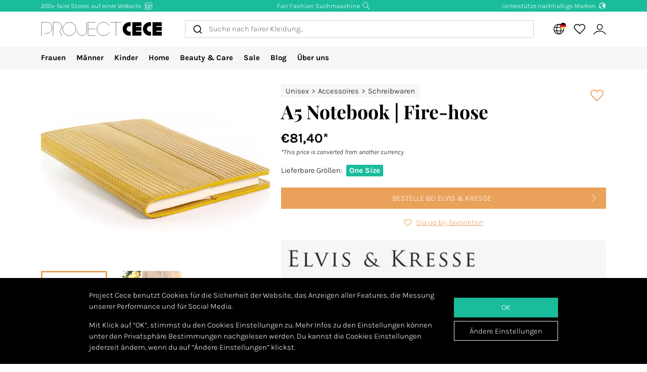

--- FILE ---
content_type: text/html; charset=utf-8
request_url: https://www.projectcece.de/catalog/product/2157849/a5-notebook/
body_size: 30302
content:
<!DOCTYPE html>
<html lang="de">
<head>
<meta charset="utf-8">
<meta http-equiv="x-ua-compatible" content="ie=edge">
<title id="meta-title">Project Cece | A5 Notebook | Fire-hose</title>
<meta name="description" content="Project Cece | Elvis &amp; Kresse: Elvis &amp; Kresse | A5 Notebook | Fire-hose" class="description-meta"/>
<meta name="keywords" content="fairfashion slowfashion ecofashion earthpositive mindfulfashion sustainability fashionrevolution ecofashiongermany"/>
<link rel="image_src" href="https://www.projectcece.nl/static/img/products/elvis-kresse/3cba9ff.jpg" class="image-meta"/>
<link rel="canonical" href="https://www.projectcece.de/catalog/product/2157849/a5-notebook/" />
<link rel="alternate" hreflang="nl-be" href="https://www.projectcece.be/catalog/product/2157849/a5-notebook/" />
<link rel="alternate" hreflang="en-gb" href="https://www.projectcece.co.uk/catalog/product/2157849/a5-notebook/" />
<link rel="alternate" hreflang="en" href="https://www.projectcece.com/catalog/product/2157849/a5-notebook/" />
<link rel="alternate" hreflang="de" href="https://www.projectcece.de/catalog/product/2157849/a5-notebook/" />
<link rel="alternate" hreflang="nl" href="https://www.projectcece.nl/catalog/product/2157849/a5-notebook/" />
<!-- Tradedoubler site verification 2974284 -->
<link rel="apple-touch-icon" href="/static/img/favicon.png">
<link rel="icon" type="image/gif/png" href="/static/img/favicon.png">
<meta property="og:image" content="https://www.projectcece.nl/static/img/products/elvis-kresse/3cba9ff.jpg" class="image-meta"/>
<meta property="og:title" content="Project Cece | A5 Notebook | Fire-hose" class="title-meta"/>
<meta name="twitter:card" content="summary_large_image" class="description-meta"/>
<meta name="twitter:site" content="@Project_Cece"/>
<meta name="twitter:title" content="Project Cece | A5 Notebook | Fire-hose" class="title-meta"/>
<meta name="twitter:description" content="Project Cece | Elvis &amp; Kresse: Elvis &amp; Kresse | A5 Notebook | Fire-hose" class="description-meta"/>
<meta name="twitter:image" content="https://www.projectcece.nl/static/img/products/elvis-kresse/3cba9ff.jpg" class="image-meta"/>
<meta name="msvalidate.01" content="5CD2C85F83719752AB21C704335EF69B" />
<meta name="tradetracker-site-verification" content="c35c8adcc4ef9dd3d0de259810e679493be31055" />
<meta name="verification" content="4d4388161efffcb3523c6670db416347" />
<meta name="Referrer" content="origin"/>
<meta name="viewport" content="width=device-width, initial-scale=1.0" />
<!-- HTML5 shim, for IE6-8 support of HTML5 elements -->
<!--[if lt IE 9]>
<script src="https://cdnjs.cloudflare.com/ajax/libs/html5shiv/3.7.3/html5shiv.min.js"></script>
<![endif]-->
<link rel="preload" as="font" type="font/woff2" href="/static/fonts/karla/karla-v15-latin-300.woff2" crossorigin />
<link rel="preload" as="font" type="font/woff2" href="/static/fonts/karla/karla-v15-latin-700.woff2" crossorigin />
<link rel="preload" as="font" type="font/woff2" href="/static/fonts/playfair-display/playfair-display-v25-latin-700.woff2" crossorigin />
<link type="text/css" rel="stylesheet" href="/static/css/base.min.css?v=8c23a632">
<link type="text/css" rel="stylesheet" href="/static/css/admin.min.css?v=8c23a632">
<link type="text/css" rel="stylesheet" href="/static/fonts/karla/karla.css">
<link type="text/css" rel="stylesheet" href="/static/fonts/playfair-display/playfair-display.css">
<link type="text/css" rel="stylesheet" href="/static/css/pages/product-detail.min.css?v=8c23a632">
</head>
<body>
<input type="hidden" name="csrfmiddlewaretoken" value="8nwY96hWAyLPUinIkeHvM2VqthFLyxpzs6WRMXNp1jvn6aOKjnrlIZ0ieCZmvnIQ">
<div id="unsupported-browser-warning" class="d-none">
<div class="container">
<div class="row">
<div class="col-12">
<strong class="title-content" ></strong><br />
<span class="text-content"></span>
</div>
</div>
</div>
</div>
<div class="modal fade " id="login-modal" tabindex="-1" role="dialog" aria-labelledby="login-modal">
<div class="modal-dialog modal-dialog-login" role="document">
<div class="modal-content">
<button type="button" class="close btn-close detail-close" data-bs-dismiss="modal" aria-label="Close">
<svg width="16" height="16" class="cece-icon icon-close white" fill="none" xmlns="http://www.w3.org/2000/svg" viewBox="0 0 16 16"><path d="M15 15 8 8l7-7M1 15l7-7-7-7" stroke="#000" stroke-linecap="round"/></svg>
</button>
<div class="modal-body">
<div class="row">
<div class="col-12">
<ul class="nav nav-tabs" role="tablist">
<li role="presentation" class="nav-item text-center" style="width: 45%;">
<a href="#login" class="nav-link active" aria-controls="login"
                                   role="tab" data-bs-toggle="tab" onclick="_paq.push(['setDocumentTitle', 'Login tab modal']); _paq.push(['trackPageView']);"><strong>EINLOGGEN</strong></a>
</li>
<li role="presentation" class="nav-item text-center" style="width: 45%;">
<a href="#register" class="nav-link" aria-controls="register" role="tab" data-bs-toggle="tab" onclick="_paq.push(['setDocumentTitle', 'Register tab modal']); _paq.push(['trackPageView']);" aria-expanded="true"><strong>REGISTER</strong></a>
</li>
</ul>
<div class="tab-content p-2">
<div role="tabpanel" class="tab-pane active" id="login">
<p class="mt-2 mb-3">
                                
                                Logge dich ein, um deine Lieblingsprodukte zu speichern und anzusehen.
                                
                                </p>
<form class="has-search form-signin" enctype="multipart/form-data"  action="/accounts/login/" method="post" id="user-login" data-matomo-unmask>
<p id="signin-error-message" class="mb-3 text-danger d-none"></p>
<input type="email" name="email" id="email" class="form-control mb-2" placeholder="E-Mail-Adresse" autocomplete="email" required autofocus>
<input type="password" name="password" id="inputPassword" class="form-control mb-2" placeholder="Password" autocomplete="current-password" required data-matomo-mask>
<div class="login-check form-check mb-2">
<input id="checkboxin" type="checkbox" class="form-check-input" name="remember-me" value="remember-me" checked="">
<label for="checkboxin" class="form-check-label">Meine Angaben auf diesem Computer speichern</label>
</div>
<button id="login_button" type="submit" class="btn btn-lg cece-btn w-100" style="width: 100%;" >
                                      Einloggen
                                    </button>
<button id="open-register-tab" type="button" class="btn to-signup-btn btn-lg w-100" aria-controls="register" onclick="_paq.push(['setDocumentTitle', 'Register tab modal button']); _paq.push(['trackPageView']);">
                                      Noch kein Konto? Registrieren
                                    </button>
<a href="/passwort-wiederherstellen/" class="password-reset">Passwort vergessen?</a>
</form><!-- /form -->
</div>
<div role="tabpanel" class="tab-pane" id="register">
<div id="sign-up-panel">
<p style="font-size: medium;">
    
    Maak hier je account aan zodat je favorieten kan opslaan bij Project Cece.
    Na het aanmaken van jouw persoonlijk account ontvang je een bevestigingsmail. <br><br>
</p>
<form id="user-sign-up-form" action="/accounts/new/" method="post" class="has-search form-signup">
<p id="signup-error-message" class="mb-3 text-danger d-none"></p>
<div class="login-check    ">
<input type="text" name="email" class="form-control sign-up-field" placeholder="E-Mail-Adresse" autocomplete="email" maxlength="254" autofocus required id="id_email">
</div>
<div class="login-check    ">
<input type="text" name="first_name" class="form-control sign-up-field" placeholder="Vorname (optional)" autocomplete="given-name" maxlength="30" id="id_first_name">
</div>
<div class="login-check    ">
<input type="text" name="last_name" class="form-control sign-up-field" placeholder="Nachname (optional)" autocomplete="family-name" maxlength="30" id="id_last_name">
</div>
<div class="login-check     me-4 ">
<input type="password" name="password1" class="form-control sign-up-field" placeholder="Passwort" autocomplete="new-password" required id="id_password1">
<span aria-hidden="true" title="<ul><li>Das Passwort darf nicht zu ähnlich zu anderen persönlichen Informationen sein.</li><li>Das Passwort muss mindestens 8 Zeichen enthalten.</li><li>Das Passwort darf nicht allgemein üblich sein.</li><li>Das Passwort darf nicht komplett aus Ziffern bestehen.</li></ul>" data-bs-toggle="tooltip" data-bs-placement="left" data-bs-html="true" style="position: absolute; right: -23px; margin-top:-42px"><svg width="16" height="16" class="cece-icon icon-questionmark " viewBox="0 0 16 16" fill="none" xmlns="http://www.w3.org/2000/svg">
<path fill="black" stroke-width="0" d="M8.37147 5.4403C7.43547 5.4403 6.89947 5.8083 6.76347 6.5443H5.75547C5.81147 5.9523 6.05547 5.4763 6.48747 5.1163C6.91947 4.7563 7.52347 4.5763 8.29947 4.5763C9.08347 4.5763 9.69947 4.7683 10.1475 5.1523C10.6035 5.5363 10.8315 6.0043 10.8315 6.5563C10.8315 6.9723 10.7275 7.3203 10.5195 7.6003C10.3115 7.8723 9.97547 8.1363 9.51147 8.3923C9.31147 8.5043 9.14347 8.6043 9.00747 8.6923C8.87147 8.7803 8.76347 8.8803 8.68347 8.9923C8.53147 9.1923 8.45547 9.4803 8.45547 9.8563V10.3243H7.51947V9.7843C7.51947 9.2803 7.60347 8.8963 7.77147 8.6323C7.93947 8.3603 8.24347 8.1043 8.68347 7.8643C9.12347 7.6243 9.41947 7.4163 9.57147 7.2403C9.72347 7.0563 9.79947 6.8123 9.79947 6.5083C9.79947 6.2043 9.67147 5.9523 9.41547 5.7523C9.16747 5.5443 8.81947 5.4403 8.37147 5.4403ZM7.99947 11.0323C8.20747 11.0323 8.37947 11.1003 8.51547 11.2363C8.65147 11.3723 8.71947 11.5363 8.71947 11.7283C8.71947 11.9123 8.65147 12.0683 8.51547 12.1963C8.37947 12.3243 8.20747 12.3883 7.99947 12.3883C7.79147 12.3883 7.62347 12.3243 7.49547 12.1963C7.36747 12.0683 7.30347 11.9123 7.30347 11.7283C7.30347 11.5363 7.36747 11.3723 7.49547 11.2363C7.62347 11.1003 7.79147 11.0323 7.99947 11.0323Z" />
<circle cx="8.19551" cy="8.47044" r="7.02656" stroke="black"/>
</svg>
</span>
<p class="helptext"></p>
</div>
<div class="login-check     me-4 ">
<input type="password" name="password2" class="form-control sign-up-field" placeholder="Passwort (wiederholen)" autocomplete="new-password" required id="id_password2">
<span aria-hidden="true" title="Trage hier dein neues Passwort ein und wiederhole es noch einmal." data-bs-toggle="tooltip" data-bs-placement="left" data-bs-html="true" style="position: absolute; right: -23px; margin-top:-42px"><svg width="16" height="16" class="cece-icon icon-questionmark " viewBox="0 0 16 16" fill="none" xmlns="http://www.w3.org/2000/svg">
<path fill="black" stroke-width="0" d="M8.37147 5.4403C7.43547 5.4403 6.89947 5.8083 6.76347 6.5443H5.75547C5.81147 5.9523 6.05547 5.4763 6.48747 5.1163C6.91947 4.7563 7.52347 4.5763 8.29947 4.5763C9.08347 4.5763 9.69947 4.7683 10.1475 5.1523C10.6035 5.5363 10.8315 6.0043 10.8315 6.5563C10.8315 6.9723 10.7275 7.3203 10.5195 7.6003C10.3115 7.8723 9.97547 8.1363 9.51147 8.3923C9.31147 8.5043 9.14347 8.6043 9.00747 8.6923C8.87147 8.7803 8.76347 8.8803 8.68347 8.9923C8.53147 9.1923 8.45547 9.4803 8.45547 9.8563V10.3243H7.51947V9.7843C7.51947 9.2803 7.60347 8.8963 7.77147 8.6323C7.93947 8.3603 8.24347 8.1043 8.68347 7.8643C9.12347 7.6243 9.41947 7.4163 9.57147 7.2403C9.72347 7.0563 9.79947 6.8123 9.79947 6.5083C9.79947 6.2043 9.67147 5.9523 9.41547 5.7523C9.16747 5.5443 8.81947 5.4403 8.37147 5.4403ZM7.99947 11.0323C8.20747 11.0323 8.37947 11.1003 8.51547 11.2363C8.65147 11.3723 8.71947 11.5363 8.71947 11.7283C8.71947 11.9123 8.65147 12.0683 8.51547 12.1963C8.37947 12.3243 8.20747 12.3883 7.99947 12.3883C7.79147 12.3883 7.62347 12.3243 7.49547 12.1963C7.36747 12.0683 7.30347 11.9123 7.30347 11.7283C7.30347 11.5363 7.36747 11.3723 7.49547 11.2363C7.62347 11.1003 7.79147 11.0323 7.99947 11.0323Z" />
<circle cx="8.19551" cy="8.47044" r="7.02656" stroke="black"/>
</svg>
</span>
<p class="helptext"></p>
</div>
<div class="login-check    form-check  ">
<input type="checkbox" name="newsletter" id="newsletter" class="form-check-input">
<label for="newsletter" class="form-check-label">Ich möchte gerne eine monatliche Newsletter erhalten. </label>
<div class="gdpr-footer">
<img src="/static/img/sendinblue-gdpr.png" alt="GDPR" loading="lazy">
<p>Wir nutzen Sendinblue um unserer Newsletter zu generieren. Durch deine Anmeldung zur Newsletter stimmst du auch zu, dass deine Daten zu Sendinblue übertragen werden und mit Berücksichtigung ihrer <a href="https://www.sendinblue.com/legal/termsofuse/" target="_blank">Benutzerbedingungen</a> ausschließlich für die Zwecke von Project Cece verwendet werden.</p>
</div>
</div>
<div class="login-check    form-check  ">
<input type="checkbox" name="sale_alerts" id="sale-alert-box" class="form-check-input">
<label for="sale-alert-box" class="form-check-label">Ich möchte gerne eine Nachricht per E-Mail erhalten wenn Produkte aus meiner Favoritenliste im Preis reduziert werden </label>
</div>
<div class="login-check    form-check  ">
<input type="checkbox" name="privacy_accord" id="privacy-true" class="form-check-input" required>
<label for="privacy-true" class="form-check-label">Ich akzeptiere <a href="/disclaimer/" target="_blank">Geschäftsbedingungen</a></label>
</div>
<button type="submit" class="btn btn-lg cece-btn" style="width: 100%"> Anmelden </button>
</form>
</div>
</div>
</div>
</div>
</div>
</div>
</div>
</div>
</div>
<header class="page-header">
<!-- Small top bar (desktop only) -->
<nav class="hello-header bg-green d-none d-md-block">
<div class="container">
<div class="row mx-n2">
<div class="col-4 px-2 text-start">
<a class="hello-header-item" href="/sustainable-clothing-shops/">
                    200+ faire Stores auf einer Website
                    <svg width="20" height="15" class="cece-icon icon-store hello-icon white" fill="none" xmlns="http://www.w3.org/2000/svg" viewBox="0 0 20 15"><path d="M17 6.2v8.5M3 6.2v8h10v-8" stroke="#000"/><path d="M10.6 6.2v4.7H5.3V6.2M1.7 5.7l1.9-5h12.6l2.1 5H1.7Z" stroke="#000"/></svg>
</a>
</div>
<div class="col-4 px-2">
<a class="hello-header-item" href="/aboutus/">
                    Fair Fashion Suchmaschine
                    <svg class="cece-icon icon-search hello-icon white" height="18" viewBox="0 0 18 17" fill="none" xmlns="http://www.w3.org/2000/svg"><circle cx="7.19" cy="6.69" r="5.79" stroke="#000"/><path d="m11.6 11.09 5.03 5.03" stroke="#000" stroke-width="1.25"/></svg>
</a>
</div>
<div class="col-4 px-2 text-end">
<a class="hello-header-item" href="/sustainable-clothing-brands/">
                    Unterstütze nachhaltige Marken
                    <img class="hello-icon" src="/static/img/icons/hello_earth-white.png" height="22" loading="lazy" alt="Icon of earth" />
</a>
</div>
</div>
</div>
</nav>
<!-- Main navbar (with logo) -->
<div class="main-navbar">
<div class="navbar navbar-expand justify-content-between align-items-center ms-sm-n2 ms-md-0 py-0">
<div class="container">
<button class="btn btn-link d-block d-md-none mobile-sidebar-toggle flex-shrink-0" data-sidebar="catalog-navbar" type="button" aria-label="Toggle navigation">
<svg width="17" class="cece-icon icon-menu " viewBox="0 0 17 14" fill="none" xmlns="http://www.w3.org/2000/svg">
<line y1="1" x2="17" y2="1" stroke="black" stroke-width="0.5"/>
<line y1="7" x2="17" y2="7" stroke="black" stroke-width="0.5"/>
<line y1="13" x2="17" y2="13" stroke="black" stroke-width="0.5"/>
</svg>
</button>
<a class="navbar-brand" href="/" aria-label="Go to Project Cece index page">
<svg fill="none" xmlns="http://www.w3.org/2000/svg" viewBox="0 0 232 28" class=""><path d="M213.488.869h17.572v7.28h-10.431V9.9h10.431v7.21h-10.431v1.891h10.431v7.63h-17.572V.87ZM207.973.822c-7.127 0-12.905 5.778-12.905 12.905s5.778 12.905 12.905 12.905h2.558v-7.475h-2.271a5.43 5.43 0 0 1 0-10.86h2.271V.822h-2.558ZM174.633.869h17.572v7.28h-10.431V9.9h10.431v7.21h-10.431v1.891h10.431v7.63h-17.572V.87ZM169.166.822c-7.127 0-12.905 5.778-12.905 12.905s5.778 12.905 12.905 12.905h2.558v-7.475h-2.271a5.43 5.43 0 0 1 0-10.86h2.271V.822h-2.558Z" fill="#000"/><path d="M133.53 1.138h20.146m-10.217 0v25.495M103.746 1.1H90.009v25.277h13.737M90.009 13.72h13.697M130.572 7.208A12.739 12.739 0 0 0 119.689 1.1c-7.04 0-12.747 5.707-12.747 12.746 0 7.04 5.707 12.747 12.747 12.747 4.607 0 8.644-2.445 10.883-6.109M69.206 17.49a9.031 9.031 0 0 0 18.063 0V1.105" stroke="#000" stroke-width=".5" stroke-linecap="round"/><circle cx="54.368" cy="13.846" r="12.746" stroke="#000" stroke-width=".5" stroke-linecap="round"/><path d="M23.289 26.593V1.1h7.93c2.728.042 8.185 2.075 8.185 9.165 0 4.292-2.672 6.404-3.732 7.294l4.326 9.034M1.113 26.588v-25.5h10c3.333 0 10 2.1 10 10.5s-6.667 10.5-10 10.5h-3" stroke="#000" stroke-width=".5" stroke-linecap="round"/></svg>
</a>
<div class="autocomplete-search-container  d-none d-md-flex">
<div id="autocomplete-catalog-search"></div>
</div>
<ul class="account-nav navbar-nav align-items-center flex-nowrap me-sm-n2">
<!-- cache per countrysite for 20h -->
<li class="nav-item location-nav-item d-none d-md-block has-flag" tabindex="0">
<a class="nav-link p-2" href="#" onclick="return false">
<svg width="17" height="17" viewBox="0 0 17 17" class="cece-icon icon-globe " fill="none" xmlns="http://www.w3.org/2000/svg">
<circle cx="8.90649" cy="8.25406" r="7.5" stroke="black"/>
<path d="M12.2338 8.25441C12.2338 10.353 11.8161 12.2282 11.1637 13.5603C10.4952 14.9252 9.66649 15.569 8.90649 15.569C8.14649 15.569 7.31774 14.9252 6.64924 13.5603C5.99687 12.2282 5.57922 10.353 5.57922 8.25441C5.57922 6.15585 5.99687 4.2806 6.64924 2.94858C7.31774 1.58362 8.14649 0.939812 8.90649 0.939812C9.66649 0.939812 10.4952 1.58362 11.1637 2.94858C11.8161 4.2806 12.2338 6.15585 12.2338 8.25441Z" stroke="black"/>
<path d="M1.66395 5.71902H15.9064" stroke="black"/>
<path d="M1.73293 10.8573H15.9754" stroke="black"/>
</svg>
<img class="country-icon-small" src="/static/img/icons/countries/DE.png" alt="Germany" />
</a>
<div class="location-dropdown">
<strong>Shipping location</strong>
<ul>
<li>
<button type="button" class="location-switch destination-button " data-destination="//?c=&pc=">
<img class="country-icon me-2" src="/static/img/icons/countries/.png" alt="" loading="lazy" />
</button>
</li>
<li>
<button type="button" class="location-switch destination-button " data-destination="//www.projectcece.be?c=be&pc=be">
<img class="country-icon me-2" src="/static/img/icons/countries/BE.png" alt="Belgien" loading="lazy" />
                            Belgien
                          </button>
</li>
<li>
<button type="button" class="location-switch destination-button active" data-destination="//www.projectcece.de?c=de&pc=de">
<img class="country-icon me-2" src="/static/img/icons/countries/DE.png" alt="Deutschland" loading="lazy" />
                            Deutschland
                          </button>
</li>
<li>
<button type="button" class="location-switch destination-button " data-destination="//www.projectcece.com?c=dk&pc=dk">
<img class="country-icon me-2" src="/static/img/icons/countries/DK.png" alt="Dänemark" loading="lazy" />
                            Dänemark
                          </button>
</li>
<li>
<button type="button" class="location-switch destination-button " data-destination="//www.projectcece.com?c=fi&pc=fi">
<img class="country-icon me-2" src="/static/img/icons/countries/FI.png" alt="Finnland" loading="lazy" />
                            Finnland
                          </button>
</li>
<li>
<button type="button" class="location-switch destination-button " data-destination="//www.projectcece.com?c=fr&pc=fr">
<img class="country-icon me-2" src="/static/img/icons/countries/FR.png" alt="Frankreich" loading="lazy" />
                            Frankreich
                          </button>
</li>
<li>
<button type="button" class="location-switch destination-button " data-destination="//www.projectcece.com?c=gr&pc=gr">
<img class="country-icon me-2" src="/static/img/icons/countries/GR.png" alt="Griechenland" loading="lazy" />
                            Griechenland
                          </button>
</li>
<li>
<button type="button" class="location-switch destination-button " data-destination="//www.projectcece.com?c=ie&pc=ie">
<img class="country-icon me-2" src="/static/img/icons/countries/IE.png" alt="Irland" loading="lazy" />
                            Irland
                          </button>
</li>
<li>
<button type="button" class="location-switch destination-button " data-destination="//www.projectcece.com?c=it&pc=it">
<img class="country-icon me-2" src="/static/img/icons/countries/IT.png" alt="Italien" loading="lazy" />
                            Italien
                          </button>
</li>
<li>
<button type="button" class="location-switch destination-button " data-destination="//www.projectcece.com?c=ca&pc=ca">
<img class="country-icon me-2" src="/static/img/icons/countries/CA.png" alt="Kanada" loading="lazy" />
                            Kanada
                          </button>
</li>
<li>
<button type="button" class="location-switch destination-button " data-destination="//www.projectcece.com?c=lu&pc=lu">
<img class="country-icon me-2" src="/static/img/icons/countries/LU.png" alt="Luxemburg" loading="lazy" />
                            Luxemburg
                          </button>
</li>
<li>
<button type="button" class="location-switch destination-button " data-destination="//www.projectcece.com?c=no&pc=no">
<img class="country-icon me-2" src="/static/img/icons/countries/NO.png" alt="Norwegen" loading="lazy" />
                            Norwegen
                          </button>
</li>
<li>
<button type="button" class="location-switch destination-button " data-destination="//www.projectcece.com?c=pl&pc=pl">
<img class="country-icon me-2" src="/static/img/icons/countries/PL.png" alt="Polen" loading="lazy" />
                            Polen
                          </button>
</li>
<li>
<button type="button" class="location-switch destination-button " data-destination="//www.projectcece.com?c=pt&pc=pt">
<img class="country-icon me-2" src="/static/img/icons/countries/PT.png" alt="Portugal" loading="lazy" />
                            Portugal
                          </button>
</li>
<li>
<button type="button" class="location-switch destination-button " data-destination="//www.projectcece.com?c=se&pc=se">
<img class="country-icon me-2" src="/static/img/icons/countries/SE.png" alt="Schweden" loading="lazy" />
                            Schweden
                          </button>
</li>
<li>
<button type="button" class="location-switch destination-button " data-destination="//www.projectcece.com?c=ch&pc=ch">
<img class="country-icon me-2" src="/static/img/icons/countries/CH.png" alt="Schweiz" loading="lazy" />
                            Schweiz
                          </button>
</li>
<li>
<button type="button" class="location-switch destination-button " data-destination="//www.projectcece.com?c=es&pc=es">
<img class="country-icon me-2" src="/static/img/icons/countries/ES.png" alt="Spanien" loading="lazy" />
                            Spanien
                          </button>
</li>
<li>
<button type="button" class="location-switch destination-button " data-destination="//www.projectcece.nl?c=nl&pc=nl">
<img class="country-icon me-2" src="/static/img/icons/countries/NL.png" alt="Niederlande" loading="lazy" />
                            Niederlande
                          </button>
</li>
<li>
<button type="button" class="location-switch destination-button " data-destination="//www.projectcece.com?c=us&pc=us">
<img class="country-icon me-2" src="/static/img/icons/countries/US.png" alt="Vereinigte Staaten" loading="lazy" />
                            Vereinigte Staaten
                          </button>
</li>
<li>
<button type="button" class="location-switch destination-button " data-destination="//www.projectcece.co.uk?c=uk&pc=uk">
<img class="country-icon me-2" src="/static/img/icons/countries/UK.png" alt="Vereinigtes Königreich" loading="lazy" />
                            Vereinigtes Königreich
                          </button>
</li>
<li>
<button type="button" class="location-switch destination-button " data-destination="//www.projectcece.com?c=at&pc=at">
<img class="country-icon me-2" src="/static/img/icons/countries/AT.png" alt="Österreich" loading="lazy" />
                            Österreich
                          </button>
</li>
</ul>
<button type="button" class="location-switch destination-button " data-destination="https://www.projectcece.com?c=world&pc=world">
<svg width="15" height="15" viewBox="0 0 15 15" class="cece-icon icon-clear-set me-2 ms-1" fill="none" xmlns="http://www.w3.org/2000/svg">
<circle cx="7.22102" cy="7.25401" r="5.51612" stroke="black"/>
<path d="M0.502274 13.9732L13.9398 0.535675" stroke="black"/>
</svg>


                    No location filter
                    <span class="cece-tooltip float-end" data-tooltip="Without location filter all brands in your language will be shown, regardless of if they ship to your location."><svg width="16" height="16" class="cece-icon icon-questionmark opacity-5" viewBox="0 0 16 16" fill="none" xmlns="http://www.w3.org/2000/svg">
<path fill="black" stroke-width="0" d="M8.37147 5.4403C7.43547 5.4403 6.89947 5.8083 6.76347 6.5443H5.75547C5.81147 5.9523 6.05547 5.4763 6.48747 5.1163C6.91947 4.7563 7.52347 4.5763 8.29947 4.5763C9.08347 4.5763 9.69947 4.7683 10.1475 5.1523C10.6035 5.5363 10.8315 6.0043 10.8315 6.5563C10.8315 6.9723 10.7275 7.3203 10.5195 7.6003C10.3115 7.8723 9.97547 8.1363 9.51147 8.3923C9.31147 8.5043 9.14347 8.6043 9.00747 8.6923C8.87147 8.7803 8.76347 8.8803 8.68347 8.9923C8.53147 9.1923 8.45547 9.4803 8.45547 9.8563V10.3243H7.51947V9.7843C7.51947 9.2803 7.60347 8.8963 7.77147 8.6323C7.93947 8.3603 8.24347 8.1043 8.68347 7.8643C9.12347 7.6243 9.41947 7.4163 9.57147 7.2403C9.72347 7.0563 9.79947 6.8123 9.79947 6.5083C9.79947 6.2043 9.67147 5.9523 9.41547 5.7523C9.16747 5.5443 8.81947 5.4403 8.37147 5.4403ZM7.99947 11.0323C8.20747 11.0323 8.37947 11.1003 8.51547 11.2363C8.65147 11.3723 8.71947 11.5363 8.71947 11.7283C8.71947 11.9123 8.65147 12.0683 8.51547 12.1963C8.37947 12.3243 8.20747 12.3883 7.99947 12.3883C7.79147 12.3883 7.62347 12.3243 7.49547 12.1963C7.36747 12.0683 7.30347 11.9123 7.30347 11.7283C7.30347 11.5363 7.36747 11.3723 7.49547 11.2363C7.62347 11.1003 7.79147 11.0323 7.99947 11.0323Z" />
<circle cx="8.19551" cy="8.47044" r="7.02656" stroke="black"/>
</svg>
</span>
</button>
</div>
</li>
<!-- Search -->
<li class="nav-item d-block d-md-none">
<a class="nav-link open-search-input p-2" href="#">
<svg class="cece-icon icon-search " height="18" viewBox="0 0 18 17" fill="none" xmlns="http://www.w3.org/2000/svg"><circle cx="7.19" cy="6.69" r="5.79" stroke="#000"/><path d="m11.6 11.09 5.03 5.03" stroke="#000" stroke-width="1.25"/></svg>
</a>
</li>
<!-- End search -->
<li class="nav-item favorite-nav-item">
<a class="nav-link account-link p-2 position-relative" href="/Katalog/Favoriten" aria-label="View your saved products">
<p
                        class="fav-nr-large d-none"
                        data-id="fav-nr-large"
                        data-title-is-favorite="Remove this product from your favourites"
                        data-title-not-favorite="Voeg dit product toe aan je favorieten!"
                    ></p>
<svg class="cece-icon icon-heart " height="16" viewBox="0 0 16 14" fill="none" xmlns="http://www.w3.org/2000/svg"><path d="M2.6 6.98A3.56 3.56 0 0 1 5.01.79c1.36 0 2.54.76 3.14 1.87a3.57 3.57 0 1 1 5.54 4.35l-5.55 5.55L2.6 6.98Z" stroke="#000" stroke-linejoin="round"/></svg>
</a>
</li>
<li class="nav-item account-nav-item">
<a class="nav-link p-2 account-link" href="/accounts/profile/" aria-label="View or edit your Project Cece profile">
<svg  height="17" class="cece-icon icon-account " viewBox="0 0 18 17" fill="none" xmlns="http://www.w3.org/2000/svg">
<path d="M0.656494 16C1.07481 14.3267 3.33372 10.9802 9.02284 10.9802C14.712 10.9802 16.9709 14.3267 17.3892 16" stroke="black"/>
<circle cx="9.02284" cy="5.12375" r="3.68317" stroke="black"/>
</svg>
</a>
</li>
</ul>
</div>
</div>
</div>
<!-- Secondary navbar / mobile sidebar -->
<div class="catalog-navbar navbar-nav nav w-100 bg-light">
<div class="mobile-sidebar" data-sidebar="catalog-navbar">
<div class="container sidebar-main-page">
<button class="btn btn-link close-sidebar-button d-md-none">
<svg width="16" height="16" class="cece-icon icon-close " fill="none" xmlns="http://www.w3.org/2000/svg" viewBox="0 0 16 16"><path d="M15 15 8 8l7-7M1 15l7-7-7-7" stroke="#000" stroke-linecap="round"/></svg>
</button>
<button class="btn btn-link page-back-button d-none d-md-none">
<svg width="8" height="16" class="cece-icon icon-chevron-left " viewBox="0 0 8 16" fill="none" xmlns="http://www.w3.org/2000/svg">
<path d="M7 15L0.999999 8L7 1" stroke="black" stroke-linecap="round"/>
</svg>
</button>
<div class="page-heading d-md-none">
<a class="navbar-brand logo" href="/">
<svg fill="none" xmlns="http://www.w3.org/2000/svg" viewBox="0 0 232 28" class=""><path d="M213.488.869h17.572v7.28h-10.431V9.9h10.431v7.21h-10.431v1.891h10.431v7.63h-17.572V.87ZM207.973.822c-7.127 0-12.905 5.778-12.905 12.905s5.778 12.905 12.905 12.905h2.558v-7.475h-2.271a5.43 5.43 0 0 1 0-10.86h2.271V.822h-2.558ZM174.633.869h17.572v7.28h-10.431V9.9h10.431v7.21h-10.431v1.891h10.431v7.63h-17.572V.87ZM169.166.822c-7.127 0-12.905 5.778-12.905 12.905s5.778 12.905 12.905 12.905h2.558v-7.475h-2.271a5.43 5.43 0 0 1 0-10.86h2.271V.822h-2.558Z" fill="#000"/><path d="M133.53 1.138h20.146m-10.217 0v25.495M103.746 1.1H90.009v25.277h13.737M90.009 13.72h13.697M130.572 7.208A12.739 12.739 0 0 0 119.689 1.1c-7.04 0-12.747 5.707-12.747 12.746 0 7.04 5.707 12.747 12.747 12.747 4.607 0 8.644-2.445 10.883-6.109M69.206 17.49a9.031 9.031 0 0 0 18.063 0V1.105" stroke="#000" stroke-width=".5" stroke-linecap="round"/><circle cx="54.368" cy="13.846" r="12.746" stroke="#000" stroke-width=".5" stroke-linecap="round"/><path d="M23.289 26.593V1.1h7.93c2.728.042 8.185 2.075 8.185 9.165 0 4.292-2.672 6.404-3.732 7.294l4.326 9.034M1.113 26.588v-25.5h10c3.333 0 10 2.1 10 10.5s-6.667 10.5-10 10.5h-3" stroke="#000" stroke-width=".5" stroke-linecap="round"/></svg>
</a>
</div>
<ul class="nav flex-column flex-md-row page-content">
<!-- Women -->
<li class="nav-item mega-dropdown sidebar-page">
<a class="menu-link nav-link page-heading page-button" href="/catalog/damen/all/">
                        Frauen
                        <svg width="8" height="16" class="cece-icon icon-chevron-right orange d-md-none" viewBox="0 0 8 16" fill="none" xmlns="http://www.w3.org/2000/svg">
<path d="M1 15L7 8L0.999999 1" stroke="black" stroke-linecap="round"/>
</svg>
</a>
<div class="mega-dropdownmenu page-content">
<ul class="container d-md-flex">
<li class="mega-dropdown-col sidebar-page">
<a class="menu-link dropdown-header page-button page-heading" href="/catalog/damen/">
                                    Kleidung
                                    <svg width="8" height="16" class="cece-icon icon-chevron-right orange d-md-none" viewBox="0 0 8 16" fill="none" xmlns="http://www.w3.org/2000/svg">
<path d="M1 15L7 8L0.999999 1" stroke="black" stroke-linecap="round"/>
</svg>
</a>
<ul class="page-content">
<li><a class="menu-link" href="/catalog/damen/nachhaltige-t-shirts-tops/">T-Shirts &amp; Tops</a></li>
<li><a class="menu-link" href="/catalog/damen/nachhaltige-blusen/">Blusen</a></li>
<li><a class="menu-link" href="/catalog/damen/nachhaltige-pullover-cardigans/">Pullover &amp; Cardigans</a></li>
<li><a class="menu-link" href="/catalog/damen/nachhaltige-rocke/">Röcke</a></li>
<li><a class="menu-link" href="/catalog/damen/nachhaltige-jeans-hosen/">Jeans &amp; Hosen</a></li>
<li><a class="menu-link" href="/catalog/damen/nachhaltige-kleider/">Kleider</a></li>
<li><a class="menu-link" href="/catalog/damen/nachhaltige-jumpsuits/">Jumpsuits</a></li>
<li><a class="menu-link" href="/catalog/damen/nachhaltige-jacken-mantel/">Jacken &amp; Mäntel</a></li>
<li><a class="menu-link" href="/catalog/damen/nachhaltige-unterwasche-socken/">Unterwäsche &amp; Socken</a></li>
<li><a class="menu-link" href="/catalog/damen/nachhaltige-nachtwasche/">Nachtwäsche</a></li>
<li><a class="menu-link" href="/catalog/damen/nachhaltige-co-ord-sets/">Co-ord sets</a></li>
<li><a class="menu-link" href="/catalog/damen/nachhaltige-sportbekleidung/">Sportbekleidung</a></li>
<li><a class="menu-link" href="/catalog/damen/nachhaltige-bademode/">Bademode</a></li>
<li><a class="menu-link" href="/catalog/damen/nachhaltige-brautmode/">Brautmode</a></li>
<li><a class="menu-link" href="/catalog/damen/nachhaltige-schwangerschaftskleidung/">Schwangerschaftskleidung</a></li>
<li><a class="menu-link" href="/catalog/damen/nachhaltige-loungewear/">Loungewear</a></li>
</ul>
</li>
<!-- Bags -->
<li class="mega-dropdown-col sidebar-page ">
<a class="menu-link dropdown-header page-button page-heading" href="/catalog/damen/nachhaltige-taschen/">
        Taschen
        <svg width="8" height="16" class="cece-icon icon-chevron-right orange d-md-none" viewBox="0 0 8 16" fill="none" xmlns="http://www.w3.org/2000/svg">
<path d="M1 15L7 8L0.999999 1" stroke="black" stroke-linecap="round"/>
</svg>
</a>
<ul class="page-content">
<li>
<a class="menu-link" href="/catalog/damen/taschen/nachhaltige-handtaschen/">
                Handtaschen
            </a>
</li>
<li>
<a class="menu-link" href="/catalog/damen/taschen/nachhaltige-rucksacke/">
                Rucksäcke
            </a>
</li>
<li>
<a class="menu-link" href="/catalog/damen/taschen/nachhaltige-aktentaschen/">
                Aktentaschen
            </a>
</li>
<li>
<a class="menu-link" href="/catalog/damen/taschen/nachhaltige-schultertaschen/">
                Schultertaschen
            </a>
</li>
<li>
<a class="menu-link" href="/catalog/damen/taschen/nachhaltige-crossbodybags/">
                Crossbodybags
            </a>
</li>
<li>
<a class="menu-link" href="/catalog/damen/taschen/nachhaltige-sporttaschen/">
                Sporttaschen
            </a>
</li>
<li>
<a class="menu-link" href="/catalog/damen/taschen/nachhaltige-reisetaschen/">
                Reisetaschen
            </a>
</li>
<li>
<a class="menu-link" href="/catalog/damen/taschen/nachhaltige-totes-shopper/">
                Totes &amp; Shopper
            </a>
</li>
<li>
<a class="menu-link" href="/catalog/damen/taschen/nachhaltige-clutches/">
                Clutches
            </a>
</li>
<li>
<a class="menu-link" href="/catalog/damen/taschen/nachhaltige-fanny-packs/">
                Fanny Packs
            </a>
</li>
<li>
<a class="menu-link" href="/catalog/damen/taschen/nachhaltige-geldbeutel/">
                Geldbeutel
            </a>
</li>
<li>
<a class="menu-link" href="/catalog/damen/taschen/nachhaltige-laptop-tablet-handyhullen/">
                Laptop-, Tablet- &amp; Handyhüllen
            </a>
</li>
<li>
<a class="menu-link" href="/catalog/damen/taschen/nachhaltige-kulturbeutel/">
                Kulturbeutel
            </a>
</li>
<li>
<a class="menu-link" href="/catalog/damen/taschen/nachhaltige-mappchen-etuis/">
                Mäppchen &amp; Etuis
            </a>
</li>
<li>
<a class="menu-link" href="/catalog/damen/taschen/nachhaltige-reisetaschen-und-reisepasshullen/">
                Reisetaschen und Reisepasshüllen
            </a>
</li>
<li>
<a class="menu-link" href="/catalog/damen/taschen/nachhaltige-taschenpflege/">
                Taschenpflege
            </a>
</li>
</ul>
</li>
<!-- Accessories -->
<li class="mega-dropdown-col sidebar-page ">
<a class="menu-link dropdown-header page-button page-heading" href="/catalog/damen/nachhaltige-accessoires/">
        Accessoires
        <svg width="8" height="16" class="cece-icon icon-chevron-right orange d-md-none" viewBox="0 0 8 16" fill="none" xmlns="http://www.w3.org/2000/svg">
<path d="M1 15L7 8L0.999999 1" stroke="black" stroke-linecap="round"/>
</svg>
</a>
<ul class="page-content">
<li>
<a class="menu-link" href="/catalog/damen/accessoires/nachhaltige-mund-und-nasenmasken/">
                Mund- und Nasenmasken
            </a>
</li>
<li>
<a class="menu-link" href="/catalog/damen/accessoires/nachhaltige-kopfbedeckungen/">
                Kopfbedeckungen
            </a>
</li>
<li>
<a class="menu-link" href="/catalog/damen/accessoires/nachhaltige-schals-tucher/">
                Schals &amp; Tücher
            </a>
</li>
<li>
<a class="menu-link" href="/catalog/damen/accessoires/nachhaltige-handschuhe/">
                Handschuhe
            </a>
</li>
<li>
<a class="menu-link" href="/catalog/damen/accessoires/nachhaltige-gurtel/">
                Gürtel
            </a>
</li>
<li>
<a class="menu-link" href="/catalog/damen/accessoires/nachhaltige-sonnenbrillen/">
                Sonnenbrillen
            </a>
</li>
<li>
<a class="menu-link" href="/catalog/damen/accessoires/nachhaltige-haaraccessoires/">
                Haaraccessoires
            </a>
</li>
<li>
<a class="menu-link" href="/catalog/damen/accessoires/nachhaltige-schreibwaren/">
                Schreibwaren
            </a>
</li>
<li>
<a class="menu-link" href="/catalog/damen/accessoires/nachhaltige-schuhzubehor/">
                Schuhzubehör
            </a>
</li>
<li>
<a class="menu-link" href="/catalog/damen/accessoires/nachhaltige-krawatten-fliegen/">
                Krawatten &amp; Fliegen
            </a>
</li>
<li>
<a class="menu-link" href="/catalog/damen/accessoires/nachhaltige-home-accessoires-sonstiges/">
                Home-Accessoires &amp; Sonstiges
            </a>
</li>
<li>
<a class="menu-link" href="/catalog/damen/accessoires/nachhaltige-diy/">
                DIY
            </a>
</li>
<li>
<a class="menu-link" href="/catalog/damen/accessoires/nachhaltige-haustiere/">
                Haustiere
            </a>
</li>
</ul>
</li>
<li class="mega-dropdown-col">
<!-- Jewellery -->
<div class="sidebar-page">
<a class="menu-link dropdown-header page-button page-heading" href="/catalog/damen/nachhaltige-schmuck/">
        Schmuck
        <svg width="8" height="16" class="cece-icon icon-chevron-right orange d-md-none" viewBox="0 0 8 16" fill="none" xmlns="http://www.w3.org/2000/svg">
<path d="M1 15L7 8L0.999999 1" stroke="black" stroke-linecap="round"/>
</svg>
</a>
<ul class="page-content">
<li>
<a class="menu-link" href="/catalog/damen/schmuck/nachhaltige-halsketten/">
                Halsketten
            </a>
</li>
<li>
<a class="menu-link" href="/catalog/damen/schmuck/nachhaltige-armbander/">
                Armbänder
            </a>
</li>
<li>
<a class="menu-link" href="/catalog/damen/schmuck/nachhaltige-ohrringe/">
                Ohrringe
            </a>
</li>
<li>
<a class="menu-link" href="/catalog/damen/schmuck/nachhaltige-ringe/">
                Ringe
            </a>
</li>
<li>
<a class="menu-link" href="/catalog/damen/schmuck/nachhaltige-broschen/">
                Broschen
            </a>
</li>
<li>
<a class="menu-link" href="/catalog/damen/schmuck/nachhaltige-uhren/">
                Uhren
            </a>
</li>
<li>
<a class="menu-link" href="/catalog/damen/schmuck/andere/">
                Andere
            </a>
</li>
</ul>
</div>
<div class="sidebar-page">
<span class="menu-link dropdown-header page-button page-heading">
                                        Inspiration
                                        <svg width="8" height="16" class="cece-icon icon-chevron-right orange d-md-none" viewBox="0 0 8 16" fill="none" xmlns="http://www.w3.org/2000/svg">
<path d="M1 15L7 8L0.999999 1" stroke="black" stroke-linecap="round"/>
</svg>
</span>
<ul class="page-content">
<li><a class="menu-link" href="/catalog/damen/nachhaltige-geschenktipps-fur-frauen/">Geschenktipps für Frauen</a></li>
<li><a class="menu-link" href="/catalog/damen/nachhaltige-regenkleidung/">Regenkleidung</a></li>
<li><a class="menu-link" href="/catalog/damen/nachhaltige-hochzeitsgastkleidung/">Hochzeitsgastkleidung</a></li>
</ul>
</div>
</li>
<!-- Shoes -->
<li class="mega-dropdown-col sidebar-page ">
<a class="menu-link dropdown-header page-button page-heading" href="/catalog/damen/nachhaltige-schuhe/">
        Schuhe
        <svg width="8" height="16" class="cece-icon icon-chevron-right orange d-md-none" viewBox="0 0 8 16" fill="none" xmlns="http://www.w3.org/2000/svg">
<path d="M1 15L7 8L0.999999 1" stroke="black" stroke-linecap="round"/>
</svg>
</a>
<ul class="page-content">
<li>
<a class="menu-link" href="/catalog/damen/schuhe/nachhaltige-sneakers/">
                Sneakers
            </a>
</li>
<li>
<a class="menu-link" href="/catalog/damen/schuhe/nachhaltige-heels/">
                Heels
            </a>
</li>
<li>
<a class="menu-link" href="/catalog/damen/schuhe/nachhaltige-keilabsatz/">
                Keilabsatz
            </a>
</li>
<li>
<a class="menu-link" href="/catalog/damen/schuhe/nachhaltige-pumps/">
                Pumps
            </a>
</li>
<li>
<a class="menu-link" href="/catalog/damen/schuhe/nachhaltige-stiefel/">
                Stiefel
            </a>
</li>
<li>
<a class="menu-link" href="/catalog/damen/schuhe/nachhaltige-stiefeletten/">
                Stiefeletten
            </a>
</li>
<li>
<a class="menu-link" href="/catalog/damen/schuhe/nachhaltige-schnurschuhe/">
                Schnürschuhe
            </a>
</li>
<li>
<a class="menu-link" href="/catalog/damen/schuhe/nachhaltige-halbschuhe/">
                Halbschuhe
            </a>
</li>
<li>
<a class="menu-link" href="/catalog/damen/schuhe/nachhaltige-ballerinas/">
                Ballerinas
            </a>
</li>
<li>
<a class="menu-link" href="/catalog/damen/schuhe/nachhaltige-espadrilles/">
                Espadrilles
            </a>
</li>
<li>
<a class="menu-link" href="/catalog/damen/schuhe/nachhaltige-sandalen/">
                Sandalen
            </a>
</li>
<li>
<a class="menu-link" href="/catalog/damen/schuhe/nachhaltige-hausschuhe-flip-flops/">
                Hausschuhe &amp; Flip Flops
            </a>
</li>
<li>
<a class="menu-link" href="/catalog/damen/schuhe/nachhaltige-schuhpflege-sonstiges/">
                Schuhpflege &amp; Sonstiges
            </a>
</li>
<li>
<a class="menu-link" href="/catalog/damen/schuhe/nachhaltige-schuhzubehor/">
                Schuhzubehör
            </a>
</li>
<li>
<a class="menu-link" href="/catalog/damen/schuhe/nachhaltige-wanderschuhe/">
                Wanderschuhe
            </a>
</li>
</ul>
</li>
</ul>
</div>
</li>
<!-- Men -->
<li class="nav-item mega-dropdown sidebar-page">
<a class="menu-link nav-link page-heading page-button" href="/catalog/herren/all/">
                        Männer
                        <svg width="8" height="16" class="cece-icon icon-chevron-right orange d-md-none" viewBox="0 0 8 16" fill="none" xmlns="http://www.w3.org/2000/svg">
<path d="M1 15L7 8L0.999999 1" stroke="black" stroke-linecap="round"/>
</svg>
</a>
<div class="mega-dropdownmenu page-content">
<ul class="container d-md-flex">
<li class="mega-dropdown-col sidebar-page">
<a class="menu-link dropdown-header page-heading page-button" href="/catalog/herren/">
                                    Kleidung
                                    <svg width="8" height="16" class="cece-icon icon-chevron-right orange d-md-none" viewBox="0 0 8 16" fill="none" xmlns="http://www.w3.org/2000/svg">
<path d="M1 15L7 8L0.999999 1" stroke="black" stroke-linecap="round"/>
</svg>
</a>
<ul class="page-content">
<li><a class="menu-link" href="/catalog/herren/nachhaltige-shirts/">Shirts</a></li>
<li><a class="menu-link" href="/catalog/herren/nachhaltige-hemden/">Hemden</a></li>
<li><a class="menu-link" href="/catalog/herren/nachhaltige-pullover-cardigans/">Pullover &amp; Cardigans</a></li>
<li><a class="menu-link" href="/catalog/herren/nachhaltige-jeans-hosen/">Jeans &amp; Hosen</a></li>
<li><a class="menu-link" href="/catalog/herren/nachhaltige-jacken-mantel/">Jacken &amp; Mäntel</a></li>
<li><a class="menu-link" href="/catalog/herren/nachhaltige-unterwasche-socken/">Unterwäsche &amp; Socken</a></li>
<li><a class="menu-link" href="/catalog/herren/nachhaltige-nachtwasche/">Nachtwäsche</a></li>
<li><a class="menu-link" href="/catalog/herren/nachhaltige-sportbekleidung/">Sportbekleidung</a></li>
<li><a class="menu-link" href="/catalog/herren/nachhaltige-bademode/">Bademode</a></li>
<li><a class="menu-link" href="/catalog/herren/nachhaltige-loungewear/">Loungewear</a></li>
</ul>
</li>
<!-- Bags -->
<li class="mega-dropdown-col sidebar-page ">
<a class="menu-link dropdown-header page-button page-heading" href="/catalog/herren/nachhaltige-taschen/">
        Taschen
        <svg width="8" height="16" class="cece-icon icon-chevron-right orange d-md-none" viewBox="0 0 8 16" fill="none" xmlns="http://www.w3.org/2000/svg">
<path d="M1 15L7 8L0.999999 1" stroke="black" stroke-linecap="round"/>
</svg>
</a>
<ul class="page-content">
<li>
<a class="menu-link" href="/catalog/herren/taschen/nachhaltige-rucksacke/">
                Rucksäcke
            </a>
</li>
<li>
<a class="menu-link" href="/catalog/herren/taschen/nachhaltige-schultertaschen/">
                Schultertaschen
            </a>
</li>
<li>
<a class="menu-link" href="/catalog/herren/taschen/nachhaltige-aktentaschen/">
                Aktentaschen
            </a>
</li>
<li>
<a class="menu-link" href="/catalog/herren/taschen/nachhaltige-sporttaschen/">
                Sporttaschen
            </a>
</li>
<li>
<a class="menu-link" href="/catalog/herren/taschen/nachhaltige-reisetaschen/">
                Reisetaschen
            </a>
</li>
<li>
<a class="menu-link" href="/catalog/herren/taschen/nachhaltige-totes-shopper/">
                Totes &amp; Shopper
            </a>
</li>
<li>
<a class="menu-link" href="/catalog/herren/taschen/nachhaltige-laptop-tablet-handyhullen/">
                Laptop-, Tablet- &amp; Handyhüllen
            </a>
</li>
<li>
<a class="menu-link" href="/catalog/herren/taschen/nachhaltige-geldbeutel/">
                Geldbeutel
            </a>
</li>
<li>
<a class="menu-link" href="/catalog/herren/taschen/nachhaltige-fanny-packs/">
                Fanny Packs
            </a>
</li>
<li>
<a class="menu-link" href="/catalog/herren/taschen/nachhaltige-kulturbeutel/">
                Kulturbeutel
            </a>
</li>
<li>
<a class="menu-link" href="/catalog/herren/taschen/nachhaltige-taschenpflege/">
                Taschenpflege
            </a>
</li>
</ul>
</li>
<!-- Accessories -->
<li class="mega-dropdown-col sidebar-page ">
<a class="menu-link dropdown-header page-button page-heading" href="/catalog/herren/nachhaltige-accessoires/">
        Accessoires
        <svg width="8" height="16" class="cece-icon icon-chevron-right orange d-md-none" viewBox="0 0 8 16" fill="none" xmlns="http://www.w3.org/2000/svg">
<path d="M1 15L7 8L0.999999 1" stroke="black" stroke-linecap="round"/>
</svg>
</a>
<ul class="page-content">
<li>
<a class="menu-link" href="/catalog/herren/accessoires/nachhaltige-mund-und-nasenmasken/">
                Mund- und Nasenmasken
            </a>
</li>
<li>
<a class="menu-link" href="/catalog/herren/accessoires/nachhaltige-kopfbedeckungen/">
                Kopfbedeckungen
            </a>
</li>
<li>
<a class="menu-link" href="/catalog/herren/accessoires/nachhaltige-schals-tucher/">
                Schals &amp; Tücher
            </a>
</li>
<li>
<a class="menu-link" href="/catalog/herren/accessoires/nachhaltige-handschuhe/">
                Handschuhe
            </a>
</li>
<li>
<a class="menu-link" href="/catalog/herren/accessoires/nachhaltige-krawatten-fliegen/">
                Krawatten &amp; Fliegen
            </a>
</li>
<li>
<a class="menu-link" href="/catalog/herren/accessoires/nachhaltige-gurtel/">
                Gürtel
            </a>
</li>
<li>
<a class="menu-link" href="/catalog/herren/accessoires/nachhaltige-sonnenbrillen/">
                Sonnenbrillen
            </a>
</li>
<li>
<a class="menu-link" href="/catalog/herren/accessoires/nachhaltige-uhren-schmuck/">
                Uhren &amp; Schmuck
            </a>
</li>
<li>
<a class="menu-link" href="/catalog/herren/accessoires/nachhaltige-home-accessoires/">
                Home accessoires
            </a>
</li>
<li>
<a class="menu-link" href="/catalog/herren/accessoires/nachhaltige-haustiere/">
                Haustiere
            </a>
</li>
</ul>
</li>
<!-- Shoes -->
<li class="mega-dropdown-col sidebar-page ">
<a class="menu-link dropdown-header page-button page-heading" href="/catalog/herren/nachhaltige-schuhe/">
        Schuhe
        <svg width="8" height="16" class="cece-icon icon-chevron-right orange d-md-none" viewBox="0 0 8 16" fill="none" xmlns="http://www.w3.org/2000/svg">
<path d="M1 15L7 8L0.999999 1" stroke="black" stroke-linecap="round"/>
</svg>
</a>
<ul class="page-content">
<li>
<a class="menu-link" href="/catalog/herren/schuhe/nachhaltige-sneakers/">
                Sneakers
            </a>
</li>
<li>
<a class="menu-link" href="/catalog/herren/schuhe/nachhaltige-stiefel/">
                Stiefel
            </a>
</li>
<li>
<a class="menu-link" href="/catalog/herren/schuhe/nachhaltige-schnurschuhe/">
                Schnürschuhe
            </a>
</li>
<li>
<a class="menu-link" href="/catalog/herren/schuhe/nachhaltige-business-schuhe/">
                Business Schuhe
            </a>
</li>
<li>
<a class="menu-link" href="/catalog/herren/schuhe/nachhaltige-halbschuhe/">
                Halbschuhe
            </a>
</li>
<li>
<a class="menu-link" href="/catalog/herren/schuhe/nachhaltige-sandalen/">
                Sandalen
            </a>
</li>
<li>
<a class="menu-link" href="/catalog/herren/schuhe/nachhaltige-espadrilles/">
                Espadrilles
            </a>
</li>
<li>
<a class="menu-link" href="/catalog/herren/schuhe/nachhaltige-hausschuhe-flip-flops/">
                Hausschuhe &amp; Flip Flops
            </a>
</li>
<li>
<a class="menu-link" href="/catalog/herren/schuhe/nachhaltige-schuhpflege-sonstiges/">
                Schuhpflege &amp; Sonstiges
            </a>
</li>
</ul>
</li>
<li class="mega-dropdown-col sidebar-page">
<a class="menu-link dropdown-header page-button page-heading" href="/catalog/herren/nachhaltige-schuhe/">
                                    Inspiration
                                    <svg width="8" height="16" class="cece-icon icon-chevron-right orange d-md-none" viewBox="0 0 8 16" fill="none" xmlns="http://www.w3.org/2000/svg">
<path d="M1 15L7 8L0.999999 1" stroke="black" stroke-linecap="round"/>
</svg>
</a>
<ul class="page-content">
<li><a class="menu-link" href="/catalog/herren/nachhaltige-geschenkideen-fur-manner/">Geschenkideen für Männer</a></li>
</ul>
</li>
</ul>
</div>
</li>
<!-- Children -->
<li class="nav-item mega-dropdown sidebar-page">
<a class="menu-link nav-link page-heading page-button" href="/catalog/kinder/all/">
                        Kinder
                        <svg width="8" height="16" class="cece-icon icon-chevron-right orange d-md-none" viewBox="0 0 8 16" fill="none" xmlns="http://www.w3.org/2000/svg">
<path d="M1 15L7 8L0.999999 1" stroke="black" stroke-linecap="round"/>
</svg>
</a>
<div class="mega-dropdownmenu page-content">
<ul class="container d-md-flex">
<li class="mega-dropdown-col sidebar-page flex-grow-0">
<ul class="children-menu-offset-md">
<li><a class="menu-link" href="/catalog/kinder/nachhaltige-tops/">Tops</a></li>
<li><a class="menu-link" href="/catalog/kinder/nachhaltige-pullover-cardigans/">Pullover &amp; Cardigans</a></li>
<li><a class="menu-link" href="/catalog/kinder/nachhaltige-kleider-onesies/">Kleider &amp; Onesies</a></li>
<li><a class="menu-link" href="/catalog/kinder/nachhaltige-rocke-shorts/">Röcke &amp; Shorts</a></li>
<li><a class="menu-link" href="/catalog/kinder/nachhaltige-jeans-hosen/">Jeans &amp; Hosen</a></li>
<li><a class="menu-link" href="/catalog/kinder/nachhaltige-jacken-mantel/">Jacken &amp; Mäntel</a></li>
<li><a class="menu-link" href="/catalog/kinder/nachhaltige-pyjamas-pjs/">Pyjamas (PJs)</a></li>
<li><a class="menu-link" href="/catalog/kinder/nachhaltige-unterwasche-socken/">Unterwäsche &amp; Socken</a></li>
<li><a class="menu-link" href="/catalog/kinder/nachhaltige-bademode/">Bademode</a></li>
<li><a class="menu-link" href="/catalog/kinder/nachhaltige-schuhe/">Schuhe</a></li>
<li><a class="menu-link" href="/catalog/kinder/nachhaltige-accessoires/">Accessoires</a></li>
<li><a class="menu-link" href="/catalog/kinder/nachhaltige-babykleidung/">Babykleidung</a></li>
<li><a class="menu-link" href="/catalog/kinder/nachhaltige-geschenkideen-fur-kinder/">Geschenkideen für Kinder</a></li>
</ul>
</li>
<!-- Children discount codes -->
<!-- Children featured discounts -->
</ul>
</div>
</li>
<!-- Home -->
<li class="nav-item mega-dropdown sidebar-page">
<a class="menu-link nav-link page-heading page-button" href="/catalog/home/all/"">
                        Home
                        <svg width="8" height="16" class="cece-icon icon-chevron-right orange d-md-none" viewBox="0 0 8 16" fill="none" xmlns="http://www.w3.org/2000/svg">
<path d="M1 15L7 8L0.999999 1" stroke="black" stroke-linecap="round"/>
</svg>
</a>
<div class="mega-dropdownmenu page-content">
<ul class="container d-md-flex">
<!-- Bedding & Bath linen -->
<li class="mega-dropdown-col sidebar-page ">
<a class="menu-link dropdown-header page-button page-heading" href="/catalog/home/nachhaltige-bettwaesche-badtextilien/">
        Bettwäsche &amp; Badtextilien
        <svg width="8" height="16" class="cece-icon icon-chevron-right orange d-md-none" viewBox="0 0 8 16" fill="none" xmlns="http://www.w3.org/2000/svg">
<path d="M1 15L7 8L0.999999 1" stroke="black" stroke-linecap="round"/>
</svg>
</a>
<ul class="page-content">
<li>
<a class="menu-link" href="/catalog/home/bettwaesche-badtextilien/nachhaltige-spannbettlaken/">
                Spannbettlaken
            </a>
</li>
<li>
<a class="menu-link" href="/catalog/home/bettwaesche-badtextilien/nachhaltige-dekens/">
                Dekens
            </a>
</li>
<li>
<a class="menu-link" href="/catalog/home/bettwaesche-badtextilien/nachhaltige-bettdecken/">
                Bettdecken
            </a>
</li>
<li>
<a class="menu-link" href="/catalog/home/bettwaesche-badtextilien/nachhaltige-bettwaesche/">
                Bettwäsche
            </a>
</li>
<li>
<a class="menu-link" href="/catalog/home/bettwaesche-badtextilien/nachhaltige-teppiche-matten/">
                Teppiche &amp; Matten
            </a>
</li>
<li>
<a class="menu-link" href="/catalog/home/bettwaesche-badtextilien/nachhaltige-kissen/">
                Kissen
            </a>
</li>
<li>
<a class="menu-link" href="/catalog/home/bettwaesche-badtextilien/nachhaltige-kissenbezuege/">
                Kissenbezüge
            </a>
</li>
<li>
<a class="menu-link" href="/catalog/home/bettwaesche-badtextilien/nachhaltige-handtücher/">
                Handtücher
            </a>
</li>
<li>
<a class="menu-link" href="/catalog/home/bettwaesche-badtextilien/nachhaltige-matratzen/">
                Matratzen
            </a>
</li>
<li>
<a class="menu-link" href="/catalog/home/bettwaesche-badtextilien/nachhaltige-zubehoer/">
                Zubehör
            </a>
</li>
</ul>
</li>
<li class="mega-dropdown-col">
<!-- Tableware -->
<div class="sidebar-page">
<a class="menu-link dropdown-header page-button page-heading" href="/catalog/home/nachhaltiges-tafelgeschirr/">
        Tafelgeschirr
        <svg width="8" height="16" class="cece-icon icon-chevron-right orange d-md-none" viewBox="0 0 8 16" fill="none" xmlns="http://www.w3.org/2000/svg">
<path d="M1 15L7 8L0.999999 1" stroke="black" stroke-linecap="round"/>
</svg>
</a>
<ul class="page-content">
<li>
<a class="menu-link" href="/catalog/home/tafelgeschirr/nachhaltige-tischwaesche/">
                Tischwäsche
            </a>
</li>
<li>
<a class="menu-link" href="/catalog/home/tafelgeschirr/nachhaltiges-besteck/">
                Besteck
            </a>
</li>
<li>
<a class="menu-link" href="/catalog/home/nachhaltiges-tafelgeschirr/nachhaltige-drinkgerei/">
                Drinkgerei
            </a>
</li>
<li>
<a class="menu-link" href="/catalog/home/tafelgeschirr/nachhaltige-kindergeschirr/">
                Kindergeschirr
            </a>
</li>
<li>
<a class="menu-link" href="/catalog/home/nachhaltiges-tafelgeschirr/nachhaltige-servies/">
                Servies
            </a>
</li>
<li>
<a class="menu-link" href="/catalog/home/tafelgeschirr/nachhaltige-flaschen-dekanter/">
                Flaschen &amp; Dekanter
            </a>
</li>
<li>
<a class="menu-link" href="/catalog/home/tafelgeschirr/nachhaltige-servierutensilien/">
                Servierutensilien
            </a>
</li>
<li>
<a class="menu-link" href="/catalog/home/tafelgeschirr/nachhaltige-teekannen/">
                Teekannen
            </a>
</li>
<li>
<a class="menu-link" href="/catalog/home/tafelgeschirr/nachhaltige-zubehoer/">
                Zubehör
            </a>
</li>
</ul>
</div>
<!-- Kitchenware -->
<div class="sidebar-page">
<a class="menu-link dropdown-header page-button page-heading" href="/catalog/home/nachhaltige-kuechenutensilien/">
        Küchenutensilien
        <svg width="8" height="16" class="cece-icon icon-chevron-right orange d-md-none" viewBox="0 0 8 16" fill="none" xmlns="http://www.w3.org/2000/svg">
<path d="M1 15L7 8L0.999999 1" stroke="black" stroke-linecap="round"/>
</svg>
</a>
<ul class="page-content">
<li>
<a class="menu-link" href="/catalog/home/kuechenutensilien/nachhaltige-kuechenutensilien/">
                Küchenutensilien
            </a>
</li>
<li>
<a class="menu-link" href="/catalog/home/kuechenutensilien/nachhaltiges-kuechentextilien/">
                Küchentextilien
            </a>
</li>
<li>
<a class="menu-link" href="/catalog/home/kuechenutensilien/nachhaltige-aufbewahrung/">
                Aufbewahrung
            </a>
</li>
</ul>
</div>
</li>
<li class="mega-dropdown-col">
<!-- Stationary -->
<!-- Decoration -->
<div class="sidebar-page">
<a class="menu-link dropdown-header page-button page-heading" href="/catalog/home/nachhaltige-deko/">
        Deko
        <svg width="8" height="16" class="cece-icon icon-chevron-right orange d-md-none" viewBox="0 0 8 16" fill="none" xmlns="http://www.w3.org/2000/svg">
<path d="M1 15L7 8L0.999999 1" stroke="black" stroke-linecap="round"/>
</svg>
</a>
<ul class="page-content">
<li>
<a class="menu-link" href="/catalog/home/deko/nachhaltige-spiegel/">
                Spiegel
            </a>
</li>
<li>
<a class="menu-link" href="/catalog/home/deko/nachhaltige-posters/">
                Posters
            </a>
</li>
<li>
<a class="menu-link" href="/catalog/home/deko/nachhaltige-kandelaars/">
                Kandelaars
            </a>
</li>
<li>
<a class="menu-link" href="/catalog/home/deko/nachhaltige-kaarsen/">
                Kaarsen
            </a>
</li>
<li>
<a class="menu-link" href="/catalog/home/deko/nachhaltige-vasen/">
                Vasen
            </a>
</li>
<li>
<a class="menu-link" href="/catalog/home/deko/nachhaltige-versicherung/">
                Versicherung
            </a>
</li>
<li>
<a class="menu-link" href="/catalog/home/deko/nachhaltige-raumduefte/">
                Raumdüfte
            </a>
</li>
</ul>
</div>
</li>
<li class="mega-dropdown-col">
<!-- Furniture -->
<div class="sidebar-page">
<a class="menu-link dropdown-header page-button page-heading" href="/catalog/home/nachhaltige-moebel/">
        Möbel
        <svg width="8" height="16" class="cece-icon icon-chevron-right orange d-md-none" viewBox="0 0 8 16" fill="none" xmlns="http://www.w3.org/2000/svg">
<path d="M1 15L7 8L0.999999 1" stroke="black" stroke-linecap="round"/>
</svg>
</a>
<ul class="page-content">
<li>
<a class="menu-link" href="/catalog/home/moebel/nachhaltige-sitzmoebel/">
                Sitzmöbel
            </a>
</li>
<li>
<a class="menu-link" href="/catalog/home/moebel/nachhaltige-tische-schreibtische/">
                Tische &amp; Schreibtische
            </a>
</li>
<li>
<a class="menu-link" href="/catalog/home/moebel/nachhaltige-kasten/">
                Kasten
            </a>
</li>
<li>
<a class="menu-link" href="/catalog/home/moebel/nachhaltige-lampen/">
                Lampen
            </a>
</li>
</ul>
</div>
<!-- Cleaning products -->
<div class="sidebar-page">
<a class="menu-link dropdown-header page-button page-heading" href="/catalog/home/nachhaltige-reinigungsmittel/">
        Reinigungsmittel
        <svg width="8" height="16" class="cece-icon icon-chevron-right orange d-md-none" viewBox="0 0 8 16" fill="none" xmlns="http://www.w3.org/2000/svg">
<path d="M1 15L7 8L0.999999 1" stroke="black" stroke-linecap="round"/>
</svg>
</a>
<ul class="page-content">
<li>
<a class="menu-link" href="/catalog/home/reinigungsmittel/nachhaltige-waschmittel/">
                Waschmittel
            </a>
</li>
<li>
<a class="menu-link" href="/catalog/home/reinigungsmittel/nachhaltige-putzmittel/">
                Putzmittel
            </a>
</li>
</ul>
</div>
<!-- Pet care -->
<div class="sidebar-page">
<a class="menu-link dropdown-header page-button page-heading" href="/catalog/home/nachhaltiger-tierschutz/">
        Tierschutz
        <svg width="8" height="16" class="cece-icon icon-chevron-right orange d-md-none" viewBox="0 0 8 16" fill="none" xmlns="http://www.w3.org/2000/svg">
<path d="M1 15L7 8L0.999999 1" stroke="black" stroke-linecap="round"/>
</svg>
</a>
<ul class="page-content">
<li>
<a class="menu-link" href="/catalog/home/tierschutz/nachhaltige-haustierspielzeug/">
                Haustierspielzeug 
            </a>
</li>
<li>
<a class="menu-link" href="/catalog/home/tierschutz/nachhaltige-betten/">
                Betten
            </a>
</li>
<li>
<a class="menu-link" href="/catalog/home/nachhaltiger-tierschutz/nachhaltige-lijnen-harnassen/">
                Lijnen &amp; harnassen
            </a>
</li>
</ul>
</div>
</li>
</ul>
</div>
</li>
<!-- Beauty & care -->
<li class="nav-item mega-dropdown sidebar-page">
<a class="menu-link nav-link page-heading page-button" href="/catalog/beauty-care/all/">
                        Beauty & Care
                        <svg width="8" height="16" class="cece-icon icon-chevron-right orange d-md-none" viewBox="0 0 8 16" fill="none" xmlns="http://www.w3.org/2000/svg">
<path d="M1 15L7 8L0.999999 1" stroke="black" stroke-linecap="round"/>
</svg>
</a>
<div class="mega-dropdownmenu page-content">
<ul class="container d-md-flex">
<!-- Make-up -->
<li class="mega-dropdown-col sidebar-page flex-grow-0">
<a class="menu-link dropdown-header page-button page-heading" href="/catalog/beauty-care/nachhaltige-make-up/">
        Make-up
        <svg width="8" height="16" class="cece-icon icon-chevron-right orange d-md-none" viewBox="0 0 8 16" fill="none" xmlns="http://www.w3.org/2000/svg">
<path d="M1 15L7 8L0.999999 1" stroke="black" stroke-linecap="round"/>
</svg>
</a>
<ul class="page-content">
<li>
<a class="menu-link" href="/catalog/beauty-care/make-up/nachhaltige-augen-make-up/">
                Augen Make-Up
            </a>
</li>
<li>
<a class="menu-link" href="/catalog/beauty-care/make-up/nachhaltiges-gesicht-make-up/">
                Gesichts Make-Up
            </a>
</li>
<li>
<a class="menu-link" href="/catalog/beauty-care/make-up/nachhaltige-lippenstift-lipgloss/">
                Lippenstift &amp; lipgloss
            </a>
</li>
<li>
<a class="menu-link" href="/catalog/beauty-care/make-up/nachhaltige-glitter-schmink/">
                Glitter &amp; schmink
            </a>
</li>
<li>
<a class="menu-link" href="/catalog/beauty-care/make-up/nachhaltiger-nagellack/">
                Nagellack
            </a>
</li>
<li>
<a class="menu-link" href="/catalog/beauty-care/make-up/nachhaltige-sponzen-kwasten/">
                Sponzen &amp; Kwasten
            </a>
</li>
<li>
<a class="menu-link" href="/catalog/beauty-care/make-up/nachhaltige-accessoires/">
                Accessoires
            </a>
</li>
</ul>
</li>
<!-- Other beauty & care categories -->
<li class="mega-dropdown-col sidebar-page">
<span class="menu-link dropdown-header page-button page-heading">
                                    Care
                                    <svg width="8" height="16" class="cece-icon icon-chevron-right orange d-md-none" viewBox="0 0 8 16" fill="none" xmlns="http://www.w3.org/2000/svg">
<path d="M1 15L7 8L0.999999 1" stroke="black" stroke-linecap="round"/>
</svg>
</span>
<ul class="page-content">
<li>
<a class="menu-link" href="/catalog/beauty-care/nachhaltige-hautpflege/">
                                            Hautpflege
                                        </a>
</li>
<li>
<a class="menu-link" href="/catalog/beauty-care/nachhaltige-bad-koerper/">
                                            Bad &amp; Körper
                                        </a>
</li>
<li>
<a class="menu-link" href="/catalog/beauty-care/nachhaltige-hand-fusspflege/">
                                            Hand- und Fußpflege
                                        </a>
</li>
<li>
<a class="menu-link" href="/catalog/beauty-care/nachhaltige-haarpflege/">
                                            Haarpflege
                                        </a>
</li>
<li>
<a class="menu-link" href="/catalog/beauty-care/nachhaltige-parfume-aromatherapie/">
                                            Parfüme &amp; Aromatherapie
                                        </a>
</li>
<li>
<a class="menu-link" href="/catalog/beauty-care/nachhaltig-rasieren/">
                                            Rasieren
                                        </a>
</li>
<li>
<a class="menu-link" href="/catalog/beauty-care/nachhaltige-periodenprodukte /">
                                            Periodenprodukte
                                        </a>
</li>
</ul>
</li>
</ul>
</div>
</li>
<!-- Sale -->
<li class="nav-item mega-dropdown sidebar-page">
<a class="menu-link nav-link page-heading page-button" href="#">
                        Sale 
                        <svg width="8" height="16" class="cece-icon icon-chevron-right orange d-md-none" viewBox="0 0 8 16" fill="none" xmlns="http://www.w3.org/2000/svg">
<path d="M1 15L7 8L0.999999 1" stroke="black" stroke-linecap="round"/>
</svg>
</a>
<div class="mega-dropdownmenu page-content">
<ul class="container d-md-flex">
<li class="mega-dropdown-col sidebar-page flex-grow-0">
<span class="menu-link dropdown-header page-button page-heading">
                                    Kategorien
                                    <svg width="8" height="16" class="cece-icon icon-chevron-right orange d-md-none" viewBox="0 0 8 16" fill="none" xmlns="http://www.w3.org/2000/svg">
<path d="M1 15L7 8L0.999999 1" stroke="black" stroke-linecap="round"/>
</svg>
</span>
<ul class="page-content">
<li><a class="menu-link" href="/catalog/damen/all/?sale=true">Frauen</a></li>
<li><a class="menu-link" href="/catalog/herren/all/?sale=true">Männer</a></li>
<li><a class="menu-link" href="/catalog/damen/all/?sale=true">Kinder</a></li>
</ul>
</li>
<!-- Sale discount codes -->
<!-- Sale featured discounts -->
</ul>
</div>
</li>
<!-- Blog -->
<li class="nav-item mega-dropdown">
<a class="menu-link nav-link" href="/blog/" >Blog</a>
</li>
<!-- About us -->
<li class="nav-item mega-dropdown sidebar-page">
<a class="menu-link nav-link page-heading page-button" href="/aboutus/">
                        Über uns
                        <svg width="8" height="16" class="cece-icon icon-chevron-right orange d-md-none" viewBox="0 0 8 16" fill="none" xmlns="http://www.w3.org/2000/svg">
<path d="M1 15L7 8L0.999999 1" stroke="black" stroke-linecap="round"/>
</svg>
</a>
<div class="mega-dropdownmenu page-content">
<ul class="container d-md-flex">
<li class="mega-dropdown-col  flex-grow-0">
<a class="menu-link dropdown-header page-button page-heading" href="/aboutus/">
                                    Project Cece
                                    <svg width="8" height="16" class="cece-icon icon-chevron-right orange d-md-none" viewBox="0 0 8 16" fill="none" xmlns="http://www.w3.org/2000/svg">
<path d="M1 15L7 8L0.999999 1" stroke="black" stroke-linecap="round"/>
</svg>
</a>
<ul class="page-content">
<li><a class="menu-link" href="/aboutus/">Über uns</a></li>
<li><a class="menu-link" href="/sustainability-standards/">Nachhaltigkeitskriterien</a></li>
<li><a class="menu-link" href="/partners/">Für Partner</a></li>
<li><a class="menu-link" href="/in-media/"> In den Medien </a></li>
<li><a class="menu-link" href="/contact/">Kontakt</a></li>
</ul>
</li>
<li class="mega-dropdown-col sidebar-page flex-grow-0">
<a class="menu-link dropdown-header page-button page-heading" href="/nachhaltige-kleidung/">
                                    Nachhaltigkeit
                                    <svg width="8" height="16" class="cece-icon icon-chevron-right orange d-md-none" viewBox="0 0 8 16" fill="none" xmlns="http://www.w3.org/2000/svg">
<path d="M1 15L7 8L0.999999 1" stroke="black" stroke-linecap="round"/>
</svg>
</a>
<ul class="page-content">
<li><a class="menu-link" href="/sustainable-clothing-shops/">Alle nachhaltigen Partner-Shops</a></li>
<li><a class="menu-link" href="/sustainable-clothing-brands/">Alle nachhaltige Marken</a></li>
<li><a class="menu-link" href="/certificates/"> Zertifikate und Gütesiegel</a></li>
<li><a class="menu-link" href="/nachhaltige-kleidung/warum">Was und Warum</a></li>
<li><a class="menu-link" href="/nachhaltige-kleidung/nachhaltige-materialen">Materialen</a></li>
<li><a class="menu-link" href="/nachhaltige-kleidung/produktionsl%C3%A4nder">Produktionsländer</a></li>
</ul>
</li>
<!-- About us discount codes -->
<!-- About us featured discounts -->
</ul>
</div>
</li>
<!-- Shipping location (mobile) -->
<li class="nav-item sidebar-page shipping-location-nav-item d-md-none">
<a class="menu-link nav-link page-heading page-button" data-title="Shipping location" href="#">
<span>
<svg width="17" height="17" viewBox="0 0 17 17" class="cece-icon icon-globe me-2" fill="none" xmlns="http://www.w3.org/2000/svg">
<circle cx="8.90649" cy="8.25406" r="7.5" stroke="black"/>
<path d="M12.2338 8.25441C12.2338 10.353 11.8161 12.2282 11.1637 13.5603C10.4952 14.9252 9.66649 15.569 8.90649 15.569C8.14649 15.569 7.31774 14.9252 6.64924 13.5603C5.99687 12.2282 5.57922 10.353 5.57922 8.25441C5.57922 6.15585 5.99687 4.2806 6.64924 2.94858C7.31774 1.58362 8.14649 0.939812 8.90649 0.939812C9.66649 0.939812 10.4952 1.58362 11.1637 2.94858C11.8161 4.2806 12.2338 6.15585 12.2338 8.25441Z" stroke="black"/>
<path d="M1.66395 5.71902H15.9064" stroke="black"/>
<path d="M1.73293 10.8573H15.9754" stroke="black"/>
</svg>
<img class="country-icon-small" src="/static/img/icons/countries/DE.png" alt="Germany" loading="lazy" />
                          Deutschland / Deutsch
                        
                      </span>
<svg width="8" height="16" class="cece-icon icon-chevron-right orange d-md-none" viewBox="0 0 8 16" fill="none" xmlns="http://www.w3.org/2000/svg">
<path d="M1 15L7 8L0.999999 1" stroke="black" stroke-linecap="round"/>
</svg>
</a>
<ul class="page-content">
<li>
<button type="button" class="menu-link destination-button " data-destination="//?c=&pc=">
<img class="country-icon me-2" src="/static/img/icons/countries/.png" alt="" loading="lazy" />
</button>
</li>
<li>
<button type="button" class="menu-link destination-button " data-destination="//www.projectcece.be?c=be&pc=be">
<img class="country-icon me-2" src="/static/img/icons/countries/BE.png" alt="Belgien" loading="lazy" />
                              Belgien
                            </button>
</li>
<li>
<button type="button" class="menu-link destination-button active" data-destination="//www.projectcece.de?c=de&pc=de">
<img class="country-icon me-2" src="/static/img/icons/countries/DE.png" alt="Deutschland" loading="lazy" />
                              Deutschland
                            </button>
</li>
<li>
<button type="button" class="menu-link destination-button " data-destination="//www.projectcece.com?c=dk&pc=dk">
<img class="country-icon me-2" src="/static/img/icons/countries/DK.png" alt="Dänemark" loading="lazy" />
                              Dänemark
                            </button>
</li>
<li>
<button type="button" class="menu-link destination-button " data-destination="//www.projectcece.com?c=fi&pc=fi">
<img class="country-icon me-2" src="/static/img/icons/countries/FI.png" alt="Finnland" loading="lazy" />
                              Finnland
                            </button>
</li>
<li>
<button type="button" class="menu-link destination-button " data-destination="//www.projectcece.com?c=fr&pc=fr">
<img class="country-icon me-2" src="/static/img/icons/countries/FR.png" alt="Frankreich" loading="lazy" />
                              Frankreich
                            </button>
</li>
<li>
<button type="button" class="menu-link destination-button " data-destination="//www.projectcece.com?c=gr&pc=gr">
<img class="country-icon me-2" src="/static/img/icons/countries/GR.png" alt="Griechenland" loading="lazy" />
                              Griechenland
                            </button>
</li>
<li>
<button type="button" class="menu-link destination-button " data-destination="//www.projectcece.com?c=ie&pc=ie">
<img class="country-icon me-2" src="/static/img/icons/countries/IE.png" alt="Irland" loading="lazy" />
                              Irland
                            </button>
</li>
<li>
<button type="button" class="menu-link destination-button " data-destination="//www.projectcece.com?c=it&pc=it">
<img class="country-icon me-2" src="/static/img/icons/countries/IT.png" alt="Italien" loading="lazy" />
                              Italien
                            </button>
</li>
<li>
<button type="button" class="menu-link destination-button " data-destination="//www.projectcece.com?c=ca&pc=ca">
<img class="country-icon me-2" src="/static/img/icons/countries/CA.png" alt="Kanada" loading="lazy" />
                              Kanada
                            </button>
</li>
<li>
<button type="button" class="menu-link destination-button " data-destination="//www.projectcece.com?c=lu&pc=lu">
<img class="country-icon me-2" src="/static/img/icons/countries/LU.png" alt="Luxemburg" loading="lazy" />
                              Luxemburg
                            </button>
</li>
<li>
<button type="button" class="menu-link destination-button " data-destination="//www.projectcece.com?c=no&pc=no">
<img class="country-icon me-2" src="/static/img/icons/countries/NO.png" alt="Norwegen" loading="lazy" />
                              Norwegen
                            </button>
</li>
<li>
<button type="button" class="menu-link destination-button " data-destination="//www.projectcece.com?c=pl&pc=pl">
<img class="country-icon me-2" src="/static/img/icons/countries/PL.png" alt="Polen" loading="lazy" />
                              Polen
                            </button>
</li>
<li>
<button type="button" class="menu-link destination-button " data-destination="//www.projectcece.com?c=pt&pc=pt">
<img class="country-icon me-2" src="/static/img/icons/countries/PT.png" alt="Portugal" loading="lazy" />
                              Portugal
                            </button>
</li>
<li>
<button type="button" class="menu-link destination-button " data-destination="//www.projectcece.com?c=se&pc=se">
<img class="country-icon me-2" src="/static/img/icons/countries/SE.png" alt="Schweden" loading="lazy" />
                              Schweden
                            </button>
</li>
<li>
<button type="button" class="menu-link destination-button " data-destination="//www.projectcece.com?c=ch&pc=ch">
<img class="country-icon me-2" src="/static/img/icons/countries/CH.png" alt="Schweiz" loading="lazy" />
                              Schweiz
                            </button>
</li>
<li>
<button type="button" class="menu-link destination-button " data-destination="//www.projectcece.com?c=es&pc=es">
<img class="country-icon me-2" src="/static/img/icons/countries/ES.png" alt="Spanien" loading="lazy" />
                              Spanien
                            </button>
</li>
<li>
<button type="button" class="menu-link destination-button " data-destination="//www.projectcece.nl?c=nl&pc=nl">
<img class="country-icon me-2" src="/static/img/icons/countries/NL.png" alt="Niederlande" loading="lazy" />
                              Niederlande
                            </button>
</li>
<li>
<button type="button" class="menu-link destination-button " data-destination="//www.projectcece.com?c=us&pc=us">
<img class="country-icon me-2" src="/static/img/icons/countries/US.png" alt="Vereinigte Staaten" loading="lazy" />
                              Vereinigte Staaten
                            </button>
</li>
<li>
<button type="button" class="menu-link destination-button " data-destination="//www.projectcece.co.uk?c=uk&pc=uk">
<img class="country-icon me-2" src="/static/img/icons/countries/UK.png" alt="Vereinigtes Königreich" loading="lazy" />
                              Vereinigtes Königreich
                            </button>
</li>
<li>
<button type="button" class="menu-link destination-button " data-destination="//www.projectcece.com?c=at&pc=at">
<img class="country-icon me-2" src="/static/img/icons/countries/AT.png" alt="Österreich" loading="lazy" />
                              Österreich
                            </button>
</li>
<li>
<button type="button" class="menu-link destination-button " data-destination="https://www.projectcece.com?c=world&pc=world">
<svg width="15" height="15" viewBox="0 0 15 15" class="cece-icon icon-clear-set me-2 ms-1" fill="none" xmlns="http://www.w3.org/2000/svg">
<circle cx="7.22102" cy="7.25401" r="5.51612" stroke="black"/>
<path d="M0.502274 13.9732L13.9398 0.535675" stroke="black"/>
</svg>


                          No location filter
                        </button>
</li>
</ul>
</li>
<!-- Search -->
</ul>
</div>
</div>
</div>
</header>
<!-- Content -->
    
<div class="productdetail-view product-detail-page">

    

    <div class="container pb-4" role="main">

        <div class="row">
          <div class="col">
            <!-- Breadcrumbs -->
            <nav class="d-md-none">
              

  <div class="product-breadcrumbs unisex-breadcrumbs">
    <button>
      
        
          <span class="crumb-item">Unisex</span> &gt;
        
      
        
          <span class="crumb-item">Accessoires</span> &gt;
        
      
        
          <span class="crumb-item">Schreibwaren</span>
        
      
    </button>
    <ul>
      
      <li>
        
          <a class="crumb-item" href="/catalog/women/">Damen</a> &gt;
        
          <a class="crumb-item" href="/catalog/damen/nachhaltige-accessoires/">Accessoires</a> &gt;
        
          <a class="crumb-item" href="/catalog/damen/accessoires/nachhaltige-schreibwaren/">Schreibwaren</a>
        
      </li>
      
      <li>
        
          <a class="crumb-item" href="/catalog/men/">Herren</a> &gt;
        
          <a class="crumb-item" href="/catalog/herren/nachhaltige-accessoires/">Accessoires</a> &gt;
        
          <a class="crumb-item" href="/catalog/herren/accessoires/nachhaltige-home-accessoires/">Home accessoires</a>
        
      </li>
      
    </ul>
  </div>


            </nav>
          </div>
        </div>

        <div class="row">
            <div class="col-12 col-lg-5 detail-left-block position-relative">
                <div class="mobile-sidescroll">
                    
                        
                        <div id="zoom-image-container" class="main-image image-ratio-4-3">
                            <img
                                class="grote-foto zoom-in"
                                src="/static/_versions/products/elvis-kresse/3cba9ff_large.jpg"
                                data-zoom-image="/static/img/products/elvis-kresse/3cba9ff.jpg"
                                id="zoom_03"
                                alt="A5 Notebook | Fire-hose from Elvis &amp; Kresse"
                                title="A5 Notebook | Fire-hose from Elvis &amp; Kresse"
                            />
                        </div>
                    
                    
                        
                            
                        
                            
                            
                            <div class="other-image image-ratio-1-1">
                                <img class="grote-foto" src="/static/_versions/products/elvis-kresse/4ddbd0f_large.jpg" alt="A5 Notebook | Fire-hose from Elvis &amp; Kresse" title="A5 Notebook | Fire-hose from Elvis &amp; Kresse" />
                            </div>
                            
                        
                            
                            
                            <div class="other-image image-ratio-1-1">
                                <img class="grote-foto" src="/static/_versions/products/elvis-kresse/0b2643f_large.jpg" alt="A5 Notebook | Fire-hose from Elvis &amp; Kresse" title="A5 Notebook | Fire-hose from Elvis &amp; Kresse" />
                            </div>
                            
                        
                            
                            
                            <div class="other-image image-ratio-1-1">
                                <img class="grote-foto" src="/static/_versions/products/elvis-kresse/7f92b68_large.jpg" alt="A5 Notebook | Fire-hose from Elvis &amp; Kresse" title="A5 Notebook | Fire-hose from Elvis &amp; Kresse" />
                            </div>
                            
                        
                            
                            
                            <div class="other-image image-ratio-1-1">
                                <img class="grote-foto" src="/static/_versions/products/elvis-kresse/ee94966_large.jpg" alt="A5 Notebook | Fire-hose from Elvis &amp; Kresse" title="A5 Notebook | Fire-hose from Elvis &amp; Kresse" />
                            </div>
                            
                        
                            
                            
                            <div class="other-image image-ratio-1-1">
                                <img class="grote-foto" src="/static/_versions/products/elvis-kresse/bfbcb48_large.jpg" alt="A5 Notebook | Fire-hose from Elvis &amp; Kresse" title="A5 Notebook | Fire-hose from Elvis &amp; Kresse" />
                            </div>
                            
                        
                            
                            
                            <div class="other-image image-ratio-1-1">
                                <img class="grote-foto" src="/static/_versions/products/elvis-kresse/1a96da0_large.JPG" alt="A5 Notebook | Fire-hose from Elvis &amp; Kresse" title="A5 Notebook | Fire-hose from Elvis &amp; Kresse" />
                            </div>
                            
                        
                            
                            
                            <div class="other-image image-ratio-1-1">
                                <img class="grote-foto" src="/static/_versions/products/elvis-kresse/2a05278_large.jpg" alt="A5 Notebook | Fire-hose from Elvis &amp; Kresse" title="A5 Notebook | Fire-hose from Elvis &amp; Kresse" />
                            </div>
                            
                        
                            
                            
                            <div class="other-image image-ratio-1-1">
                                <img class="grote-foto" src="/static/_versions/products/elvis-kresse/1caee53_large.jpg" alt="A5 Notebook | Fire-hose from Elvis &amp; Kresse" title="A5 Notebook | Fire-hose from Elvis &amp; Kresse" />
                            </div>
                            
                        
                            
                            
                            <div class="other-image image-ratio-1-1">
                                <img class="grote-foto" src="/static/_versions/products/elvis-kresse/08c7af4_large.jpeg" alt="A5 Notebook | Fire-hose from Elvis &amp; Kresse" title="A5 Notebook | Fire-hose from Elvis &amp; Kresse" />
                            </div>
                            
                        
                            
                            
                            <div class="other-image image-ratio-1-1">
                                <img class="grote-foto" src="/static/_versions/products/elvis-kresse/43b5212_large.JPG" alt="A5 Notebook | Fire-hose from Elvis &amp; Kresse" title="A5 Notebook | Fire-hose from Elvis &amp; Kresse" />
                            </div>
                            
                        
                            
                            
                            <div class="other-image image-ratio-1-1">
                                <img class="grote-foto" src="/static/_versions/products/elvis-kresse/9827b98_large.JPG" alt="A5 Notebook | Fire-hose from Elvis &amp; Kresse" title="A5 Notebook | Fire-hose from Elvis &amp; Kresse" />
                            </div>
                            
                        
                            
                            
                            <div class="other-image image-ratio-1-1">
                                <img class="grote-foto" src="/static/_versions/products/elvis-kresse/ccc9e1d_large.jpg" alt="A5 Notebook | Fire-hose from Elvis &amp; Kresse" title="A5 Notebook | Fire-hose from Elvis &amp; Kresse" />
                            </div>
                            
                        
                    
                </div>

                
                    
                

                <div class="mobile-sidescroll-dots">
                    <div class="active"></div>
                    
                        
                            
                        
                            
                                <div></div>
                            
                        
                            
                                <div></div>
                            
                        
                            
                                <div></div>
                            
                        
                            
                                <div></div>
                            
                        
                            
                                <div></div>
                            
                        
                            
                                <div></div>
                            
                        
                            
                                <div></div>
                            
                        
                            
                                <div></div>
                            
                        
                            
                                <div></div>
                            
                        
                            
                                <div></div>
                            
                        
                            
                                <div></div>
                            
                        
                            
                                <div></div>
                            
                        
                    
                </div>

                <div class="photo-gallery">
                    
                        
                            
                            
                            <div class="photo active">
                                <div class="image-ratio-1-1">
                                    <img id="#image1" class="mini-img" src="/static/_versions/products/elvis-kresse/3cba9ff_medium.jpg" data-image="/static/_versions/products/elvis-kresse/3cba9ff_large.jpg" data-zoom-image="/static/img/products/elvis-kresse/3cba9ff.jpg" alt="A5 Notebook | Fire-hose from Elvis &amp; Kresse" title="A5 Notebook | Fire-hose from Elvis &amp; Kresse" />
                                </div>
                            </div>
                        
                            
                            
                            <div class="photo ">
                                <div class="image-ratio-1-1">
                                    <img id="#image2" class="mini-img" src="/static/_versions/products/elvis-kresse/4ddbd0f_medium.jpg" data-image="/static/_versions/products/elvis-kresse/4ddbd0f_large.jpg" data-zoom-image="/static/img/products/elvis-kresse/4ddbd0f.jpg" alt="A5 Notebook | Fire-hose from Elvis &amp; Kresse" title="A5 Notebook | Fire-hose from Elvis &amp; Kresse" />
                                </div>
                            </div>
                        
                            
                            
                            <div class="photo ">
                                <div class="image-ratio-1-1">
                                    <img id="#image3" class="mini-img" src="/static/_versions/products/elvis-kresse/0b2643f_medium.jpg" data-image="/static/_versions/products/elvis-kresse/0b2643f_large.jpg" data-zoom-image="/static/img/products/elvis-kresse/0b2643f.jpg" alt="A5 Notebook | Fire-hose from Elvis &amp; Kresse" title="A5 Notebook | Fire-hose from Elvis &amp; Kresse" />
                                </div>
                            </div>
                        
                            
                            
                            <div class="photo ">
                                <div class="image-ratio-1-1">
                                    <img id="#image4" class="mini-img" src="/static/_versions/products/elvis-kresse/7f92b68_medium.jpg" data-image="/static/_versions/products/elvis-kresse/7f92b68_large.jpg" data-zoom-image="/static/img/products/elvis-kresse/7f92b68.jpg" alt="A5 Notebook | Fire-hose from Elvis &amp; Kresse" title="A5 Notebook | Fire-hose from Elvis &amp; Kresse" />
                                </div>
                            </div>
                        
                            
                            
                            <div class="photo ">
                                <div class="image-ratio-1-1">
                                    <img id="#image5" class="mini-img" src="/static/_versions/products/elvis-kresse/ee94966_medium.jpg" data-image="/static/_versions/products/elvis-kresse/ee94966_large.jpg" data-zoom-image="/static/img/products/elvis-kresse/ee94966.jpg" alt="A5 Notebook | Fire-hose from Elvis &amp; Kresse" title="A5 Notebook | Fire-hose from Elvis &amp; Kresse" />
                                </div>
                            </div>
                        
                            
                            
                            <div class="photo ">
                                <div class="image-ratio-1-1">
                                    <img id="#image6" class="mini-img" src="/static/_versions/products/elvis-kresse/bfbcb48_medium.jpg" data-image="/static/_versions/products/elvis-kresse/bfbcb48_large.jpg" data-zoom-image="/static/img/products/elvis-kresse/bfbcb48.jpg" alt="A5 Notebook | Fire-hose from Elvis &amp; Kresse" title="A5 Notebook | Fire-hose from Elvis &amp; Kresse" />
                                </div>
                            </div>
                        
                            
                            
                            <div class="photo ">
                                <div class="image-ratio-1-1">
                                    <img id="#image7" class="mini-img" src="/static/_versions/products/elvis-kresse/1a96da0_medium.JPG" data-image="/static/_versions/products/elvis-kresse/1a96da0_large.JPG" data-zoom-image="/static/img/products/elvis-kresse/1a96da0.JPG" alt="A5 Notebook | Fire-hose from Elvis &amp; Kresse" title="A5 Notebook | Fire-hose from Elvis &amp; Kresse" />
                                </div>
                            </div>
                        
                            
                            
                            <div class="photo ">
                                <div class="image-ratio-1-1">
                                    <img id="#image8" class="mini-img" src="/static/_versions/products/elvis-kresse/2a05278_medium.jpg" data-image="/static/_versions/products/elvis-kresse/2a05278_large.jpg" data-zoom-image="/static/img/products/elvis-kresse/2a05278.jpg" alt="A5 Notebook | Fire-hose from Elvis &amp; Kresse" title="A5 Notebook | Fire-hose from Elvis &amp; Kresse" />
                                </div>
                            </div>
                        
                            
                            
                            <div class="photo ">
                                <div class="image-ratio-1-1">
                                    <img id="#image9" class="mini-img" src="/static/_versions/products/elvis-kresse/1caee53_medium.jpg" data-image="/static/_versions/products/elvis-kresse/1caee53_large.jpg" data-zoom-image="/static/img/products/elvis-kresse/1caee53.jpg" alt="A5 Notebook | Fire-hose from Elvis &amp; Kresse" title="A5 Notebook | Fire-hose from Elvis &amp; Kresse" />
                                </div>
                            </div>
                        
                            
                            
                            <div class="photo ">
                                <div class="image-ratio-1-1">
                                    <img id="#image10" class="mini-img" src="/static/_versions/products/elvis-kresse/08c7af4_medium.jpeg" data-image="/static/_versions/products/elvis-kresse/08c7af4_large.jpeg" data-zoom-image="/static/img/products/elvis-kresse/08c7af4.jpeg" alt="A5 Notebook | Fire-hose from Elvis &amp; Kresse" title="A5 Notebook | Fire-hose from Elvis &amp; Kresse" />
                                </div>
                            </div>
                        
                            
                            
                            <div class="photo ">
                                <div class="image-ratio-1-1">
                                    <img id="#image11" class="mini-img" src="/static/_versions/products/elvis-kresse/43b5212_medium.JPG" data-image="/static/_versions/products/elvis-kresse/43b5212_large.JPG" data-zoom-image="/static/img/products/elvis-kresse/43b5212.JPG" alt="A5 Notebook | Fire-hose from Elvis &amp; Kresse" title="A5 Notebook | Fire-hose from Elvis &amp; Kresse" />
                                </div>
                            </div>
                        
                            
                            
                            <div class="photo ">
                                <div class="image-ratio-1-1">
                                    <img id="#image12" class="mini-img" src="/static/_versions/products/elvis-kresse/9827b98_medium.JPG" data-image="/static/_versions/products/elvis-kresse/9827b98_large.JPG" data-zoom-image="/static/img/products/elvis-kresse/9827b98.JPG" alt="A5 Notebook | Fire-hose from Elvis &amp; Kresse" title="A5 Notebook | Fire-hose from Elvis &amp; Kresse" />
                                </div>
                            </div>
                        
                            
                            
                            <div class="photo ">
                                <div class="image-ratio-1-1">
                                    <img id="#image13" class="mini-img" src="/static/_versions/products/elvis-kresse/ccc9e1d_medium.jpg" data-image="/static/_versions/products/elvis-kresse/ccc9e1d_large.jpg" data-zoom-image="/static/img/products/elvis-kresse/ccc9e1d.jpg" alt="A5 Notebook | Fire-hose from Elvis &amp; Kresse" title="A5 Notebook | Fire-hose from Elvis &amp; Kresse" />
                                </div>
                            </div>
                        
                    
                </div>

                <div class="modal fade enlarge-image-modal" id="enlargeImageModal" tabindex="-1" role="dialog" aria-labelledby="enlargeImageModal" aria-hidden="true">
                    <div class="modal-dialog modal-lg" role="document">
                      <div class="modal-content">
                        <div class="modal-body">
                          <button type="button" class="close btn-close" data-bs-dismiss="modal" aria-label="Close">
                            <svg width="16" height="16" class="cece-icon icon-close " fill="none" xmlns="http://www.w3.org/2000/svg" viewBox="0 0 16 16"><path d="M15 15 8 8l7-7M1 15l7-7-7-7" stroke="#000" stroke-linecap="round"/></svg>


                          </button>
                          <img src="" class="enlargeImageModalSource" style="width: 100%;">
                          <button onclick='changeImageModalPicture("+")' data-bs-slide="next" class="btn btn-link img-modal-nav right">
                            <svg width="8" height="16" class="cece-icon icon-chevron-right " viewBox="0 0 8 16" fill="none" xmlns="http://www.w3.org/2000/svg">
<path d="M1 15L7 8L0.999999 1" stroke="black" stroke-linecap="round"/>
</svg>


                          </button>
                          <button onclick='changeImageModalPicture("-")' data-bs-slide="prev" class="btn btn-link img-modal-nav left">
                            <svg width="8" height="16" class="cece-icon icon-chevron-left " viewBox="0 0 8 16" fill="none" xmlns="http://www.w3.org/2000/svg">
<path d="M7 15L0.999999 8L7 1" stroke="black" stroke-linecap="round"/>
</svg>


                          </button>
                        </div>
                      </div>
                    </div>
                </div>
            </div>

            <!-- Right part of the modal -->
            <div class="col-12 col-md-12 col-lg-7 detail-right-block noborder">
                <div class="row">
                    <div class="col-12 position-relative">

                        <!-- Breadcrumbs -->
                        <nav class="d-none d-md-block">
                          

  <div class="product-breadcrumbs unisex-breadcrumbs">
    <button>
      
        
          <span class="crumb-item">Unisex</span> &gt;
        
      
        
          <span class="crumb-item">Accessoires</span> &gt;
        
      
        
          <span class="crumb-item">Schreibwaren</span>
        
      
    </button>
    <ul>
      
      <li>
        
          <a class="crumb-item" href="/catalog/women/">Damen</a> &gt;
        
          <a class="crumb-item" href="/catalog/damen/nachhaltige-accessoires/">Accessoires</a> &gt;
        
          <a class="crumb-item" href="/catalog/damen/accessoires/nachhaltige-schreibwaren/">Schreibwaren</a>
        
      </li>
      
      <li>
        
          <a class="crumb-item" href="/catalog/men/">Herren</a> &gt;
        
          <a class="crumb-item" href="/catalog/herren/nachhaltige-accessoires/">Accessoires</a> &gt;
        
          <a class="crumb-item" href="/catalog/herren/accessoires/nachhaltige-home-accessoires/">Home accessoires</a>
        
      </li>
      
    </ul>
  </div>


                        </nav>

                        <!-- Title -->
                        <h1 class="mb-3">A5 Notebook | Fire-hose</h1>

                        <!-- Favorite -->
                        <button
                          class="favorite-heart favorite-heart-js"
                          data-id="2157849"
                          data-bs-toggle="tooltip"
                          data-bs-placement="bottom"
                          onclick="favorite.toggleFavorite(event, '2157849', 'Elvis &amp; Kresse', 'A5 Notebook | Fire-hose')"
                          aria-label="Save products to favourites"
                        >
                            <svg class="cece-icon icon-favorite orange" height="15" viewBox="0 0 15 14" fill="none" xmlns="http://www.w3.org/2000/svg"><path d="M1.7 7.46a3.56 3.56 0 0 1 2.43-6.19c1.36 0 2.54.76 3.14 1.87A3.57 3.57 0 1 1 12.8 7.5l-5.54 5.55L1.7 7.46Z" stroke="#000" stroke-linejoin="round"/></svg>


                        </button>
                    </div>
                    <div class="col-12 mb-3">
                        <div class="d-flex align-items-center">
                            <!-- Price -->
                            <p class="m-0">
                                
                                <span class="h3 mb-0 me-4">€81,40*</span>
                            </p>
                        </div>
                        
                            <span id="converted-msg">*This price is converted from another currency</span>
                        
                    </div>

                    <div class="col-12 mb-4">
                        <div class="row align-items-center">
                            <div class="col-12 col-md-9">
                                <!-- Available sizes of the item -->
                                <div class="d-flex flex-direction-row align-items-center">
                                    <span class="me-2 flex-shrink-0">Lieferbare Größen:</span>
                                    <div class="product-sizes">
                                        
                                        <span class="size-box">One Size</span>
                                        
                                    </div>
                                </div>
                            </div>
                        </div>
                    </div>

                    <div class="col-12">
                        <!-- Order button -->
                        <a class="nostyle no-underline d-block mb-2" href="/goto/2157849/" target="new-tab-2157849" onclick="
                            javascript:_paq.push(['trackLink', 'https://www.elvisandkresse.com/products/note-book', 'link']);
                            javascript:_paq.push(['trackEvent', 'ProductOutlink', 'ProductPage: 2157849', 'Elvis &amp; Kresse', 'https://www.elvisandkresse.com/products/note-book']);
                            javascript:window.fbq && window.fbq('track', 'AddToCart', {
                                content_name: 'A5 Notebook | Fire-hose',
                                content_category: 'Accessories',
                                content_subcategory: 'Office',
                                content_ids: ['2157849'],
                                content_type: 'product',
                                value: 81.40,
                                currency: 'EUR',
                                content_seller: 'Elvis &amp; Kresse',
                                content_seller_url: 'https://www.elvisandkresse.com/products/note-book',
                                content_categories: ['Accessories','Accessories'],
                                content_subcategories: ['Office','Home &amp; Other'],
                                product_catalog_id: '2157849'
                            });
                        ">
                            <button class="cece-button-primary d-flex align-items-center w-100 mb-0" id="order-store">
                                <span class="flex-grow-1">Bestelle bei Elvis &amp; Kresse</span>
                                <svg width="8" height="16" class="cece-icon icon-chevron-right white float-end" viewBox="0 0 8 16" fill="none" xmlns="http://www.w3.org/2000/svg">
<path d="M1 15L7 8L0.999999 1" stroke="black" stroke-linecap="round"/>
</svg>


                            </button>
                        </a>

                        <!-- (Second) favorite button -->
                        <button
                          class="btn btn-link favorite-button favorite-heart-js d-flex justify-content-center align-items-center w-100 text-primary mb-3"
                          data-id="2157849"
                          title="Voeg dit product toe aan je favorieten!"
                          aria-label="Save products to favourites"
                          onclick="favorite.toggleFavorite(event, '2157849', 'Elvis &amp; Kresse', 'A5 Notebook | Fire-hose')"
                        >
                          <svg class="cece-icon icon-favorite orange me-2" height="15" viewBox="0 0 15 14" fill="none" xmlns="http://www.w3.org/2000/svg"><path d="M1.7 7.46a3.56 3.56 0 0 1 2.43-6.19c1.36 0 2.54.76 3.14 1.87A3.57 3.57 0 1 1 12.8 7.5l-5.54 5.55L1.7 7.46Z" stroke="#000" stroke-linejoin="round"/></svg>


                          <svg width="16" height="16" class="cece-icon icon-close orange me-2" fill="none" xmlns="http://www.w3.org/2000/svg" viewBox="0 0 16 16"><path d="M15 15 8 8l7-7M1 15l7-7-7-7" stroke="#000" stroke-linecap="round"/></svg>


                          <span class="add-to-favorites">Sla op bij favorieten</span>
                          <span class="remove-from-favorites">Verwijder uit favorieten</span>
                        </button>
                    </div>

                    <!-- Store logo + labels + certificates -->
                    <div class="col-12 mb-3 mb-md-4">
                      <div class="brand-labels-and-certificates">
                      <div class="row">
                        <div class="col-12  mb-3">
                          <!-- Store logo -->
                          <a class="store-logo d-inline-block" href="/catalog/store/elvis-kresse/" aria-label="Read more about Elvis &amp; Kresse and view all their products">
                            <img class="mw-100" src="/static/img/logos/elvis_kresse_logo.png" alt="Logo Elvis &amp; Kresse" />
                          </a>
                        </div>
                        <div class="col-12 col-md-5 mt-md-n1">
                          <div class="d-flex">
                            <!-- Labels -->
                            <div class="collapsable-icon-list md-open mb-2 mb-md-0">
                              <div class="button" role="button" tabindex="0">
                                <strong class="d-inline-flex align-items-center">Nachhaltigkeitslabels:
                                  <span class="d-none d-md-inline ms-1 cece-tooltip-html tooltip-right lh-1">
                                    <svg width="16" height="16" class="cece-icon icon-questionmark " viewBox="0 0 16 16" fill="none" xmlns="http://www.w3.org/2000/svg">
<path fill="black" stroke-width="0" d="M8.37147 5.4403C7.43547 5.4403 6.89947 5.8083 6.76347 6.5443H5.75547C5.81147 5.9523 6.05547 5.4763 6.48747 5.1163C6.91947 4.7563 7.52347 4.5763 8.29947 4.5763C9.08347 4.5763 9.69947 4.7683 10.1475 5.1523C10.6035 5.5363 10.8315 6.0043 10.8315 6.5563C10.8315 6.9723 10.7275 7.3203 10.5195 7.6003C10.3115 7.8723 9.97547 8.1363 9.51147 8.3923C9.31147 8.5043 9.14347 8.6043 9.00747 8.6923C8.87147 8.7803 8.76347 8.8803 8.68347 8.9923C8.53147 9.1923 8.45547 9.4803 8.45547 9.8563V10.3243H7.51947V9.7843C7.51947 9.2803 7.60347 8.8963 7.77147 8.6323C7.93947 8.3603 8.24347 8.1043 8.68347 7.8643C9.12347 7.6243 9.41947 7.4163 9.57147 7.2403C9.72347 7.0563 9.79947 6.8123 9.79947 6.5083C9.79947 6.2043 9.67147 5.9523 9.41547 5.7523C9.16747 5.5443 8.81947 5.4403 8.37147 5.4403ZM7.99947 11.0323C8.20747 11.0323 8.37947 11.1003 8.51547 11.2363C8.65147 11.3723 8.71947 11.5363 8.71947 11.7283C8.71947 11.9123 8.65147 12.0683 8.51547 12.1963C8.37947 12.3243 8.20747 12.3883 7.99947 12.3883C7.79147 12.3883 7.62347 12.3243 7.49547 12.1963C7.36747 12.0683 7.30347 11.9123 7.30347 11.7283C7.30347 11.5363 7.36747 11.3723 7.49547 11.2363C7.62347 11.1003 7.79147 11.0323 7.99947 11.0323Z" />
<circle cx="8.19551" cy="8.47044" r="7.02656" stroke="black"/>
</svg>


                                    <span class="tooltip-content">
                                      These labels explain why and how this brand is sustainable
                                      <a target="_blank" href="/sustainability-standards/">Weiterlesen</a>
                                    </span>
                                  </span>
                                </strong>
                                <ul>
                                  
                                    <li>
                                        <img
                                          src="/static/img/labels/FAT.png"
                                          title="Fairer Handel"
                                          alt="FAT"
                                        />
                                    </li>
                                  
                                    <li>
                                        <img
                                          src="/static/img/labels/SUPLC.png"
                                          title="Guter Zweck"
                                          alt="SUPLC"
                                        />
                                    </li>
                                  
                                    <li>
                                        <img
                                          src="/static/img/labels/LOCP.png"
                                          title="Lokal Produziert (Europa)"
                                          alt="LOCP"
                                        />
                                    </li>
                                  
                                    <li>
                                        <img
                                          src="/static/img/labels/MIL.png"
                                          title="Umweltfreundlich "
                                          alt="MIL"
                                        />
                                    </li>
                                  
                                </ul>
                                <span class="show-more-icon">
                                  <svg width="16" height="8" class="cece-icon icon-chevron-down " viewBox="0 0 16 8" fill="none" xmlns="http://www.w3.org/2000/svg">
<path d="M1 1L8 7L15 1" stroke="black" stroke-linecap="round"/>
</svg>


                                  <span class="show-more">
                                    Show more...
                                  </span>
                                </span>
                              </div>
                              <ul class="content">
                                
                                  <li>
                                      <img
                                        src="/static/img/labels/FAT.png"
                                        title="Fairer Handel"
                                        alt="FAT"
                                      />
                                      <span class="label">Fairer Handel</span>
                                  </li>
                                
                                  <li>
                                      <img
                                        src="/static/img/labels/SUPLC.png"
                                        title="Guter Zweck"
                                        alt="SUPLC"
                                      />
                                      <span class="label">Guter Zweck</span>
                                  </li>
                                
                                  <li>
                                      <img
                                        src="/static/img/labels/LOCP.png"
                                        title="Lokal Produziert (Europa)"
                                        alt="LOCP"
                                      />
                                      <span class="label">Lokal Produziert (Europa)</span>
                                  </li>
                                
                                  <li>
                                      <img
                                        src="/static/img/labels/MIL.png"
                                        title="Umweltfreundlich "
                                        alt="MIL"
                                      />
                                      <span class="label">Umweltfreundlich </span>
                                  </li>
                                
                              </ul>
                            </div>
                            <button class="d-inline-block d-md-none cece-tooltip-html tooltip-left border-0 bg-transparent px-2 mb-2">
                              <svg width="16" height="16" class="cece-icon icon-questionmark " viewBox="0 0 16 16" fill="none" xmlns="http://www.w3.org/2000/svg">
<path fill="black" stroke-width="0" d="M8.37147 5.4403C7.43547 5.4403 6.89947 5.8083 6.76347 6.5443H5.75547C5.81147 5.9523 6.05547 5.4763 6.48747 5.1163C6.91947 4.7563 7.52347 4.5763 8.29947 4.5763C9.08347 4.5763 9.69947 4.7683 10.1475 5.1523C10.6035 5.5363 10.8315 6.0043 10.8315 6.5563C10.8315 6.9723 10.7275 7.3203 10.5195 7.6003C10.3115 7.8723 9.97547 8.1363 9.51147 8.3923C9.31147 8.5043 9.14347 8.6043 9.00747 8.6923C8.87147 8.7803 8.76347 8.8803 8.68347 8.9923C8.53147 9.1923 8.45547 9.4803 8.45547 9.8563V10.3243H7.51947V9.7843C7.51947 9.2803 7.60347 8.8963 7.77147 8.6323C7.93947 8.3603 8.24347 8.1043 8.68347 7.8643C9.12347 7.6243 9.41947 7.4163 9.57147 7.2403C9.72347 7.0563 9.79947 6.8123 9.79947 6.5083C9.79947 6.2043 9.67147 5.9523 9.41547 5.7523C9.16747 5.5443 8.81947 5.4403 8.37147 5.4403ZM7.99947 11.0323C8.20747 11.0323 8.37947 11.1003 8.51547 11.2363C8.65147 11.3723 8.71947 11.5363 8.71947 11.7283C8.71947 11.9123 8.65147 12.0683 8.51547 12.1963C8.37947 12.3243 8.20747 12.3883 7.99947 12.3883C7.79147 12.3883 7.62347 12.3243 7.49547 12.1963C7.36747 12.0683 7.30347 11.9123 7.30347 11.7283C7.30347 11.5363 7.36747 11.3723 7.49547 11.2363C7.62347 11.1003 7.79147 11.0323 7.99947 11.0323Z" />
<circle cx="8.19551" cy="8.47044" r="7.02656" stroke="black"/>
</svg>


                              <span class="tooltip-content">
                                These labels explain why and how this brand is sustainable
                                <a target="_blank" href="/sustainability-standards/">Weiterlesen</a>
                              </span>
                            </button>
                          </div>
                        </div>
                        
                        <div class="col-12 col-md-7 mt-md-n1">
                          <!-- Certificates -->
                          <div class="collapsable-icon-list mb-2 mb-md-0">
                            <div class="button" role="button" tabindex="0">
                              <strong class="d-inline-block">Zertifikate und Gütesiegel:</strong>
                              <ul>
                                
                                <li>
                                  <img class="certificate-icon m-0 me-1" src="https://www.projectcece.nl/static/img/certificates/bcorp.png" data-bs-toggle="tooltip" data-bs-placement="left" data-bs-html="true" title="<span class='certificate-tooltip'></span>" alt="B Corp" />
                                </li>
                                
                              </ul>
                              <span class="show-more-icon">
                                <svg width="16" height="8" class="cece-icon icon-chevron-down " viewBox="0 0 16 8" fill="none" xmlns="http://www.w3.org/2000/svg">
<path d="M1 1L8 7L15 1" stroke="black" stroke-linecap="round"/>
</svg>


                                <span class="show-more">
                                  Show more...
                                </span>
                              </span>
                            </div>
                            <ul class="content">
                              
                              <li>
                                <a class="d-block" href="/certificates/Bcorp/" target="_blank">
                                  <img class="certificate-icon m-0 me-1" src="" data-bs-toggle="tooltip" data-bs-placement="left" data-bs-html="true" title="<span class='certificate-tooltip'></span>" alt="" />
                                  <span class="label">B Corp</span>
                                </a>
                              </li>
                              
                            </ul>
                          </div>
                        </div>
                        
                      </div>
                      </div>
                    </div>

                    <div class="col-12 product-info">
                        <!-- Short overview -->
                        <h2 class="h6 m-0">
                            <a class="product-info-collapse-button" href="#product-short-overview-collapse" data-bs-toggle="collapse" role="button" aria-expanded="true" aria-controls="product-short-overview-collapse">
                                Kurzübersicht
                                <svg width="16" height="8" class="cece-icon icon-chevron-up " viewBox="0 0 16 8" fill="none" xmlns="http://www.w3.org/2000/svg">
<path d="M15 7L8 0.999999L1 7" stroke="black" stroke-linecap="round"/>
</svg>


                                <svg width="16" height="8" class="cece-icon icon-chevron-down " viewBox="0 0 16 8" fill="none" xmlns="http://www.w3.org/2000/svg">
<path d="M1 1L8 7L15 1" stroke="black" stroke-linecap="round"/>
</svg>


                            </a>
                        </h2>
                        <div class="collapse show" id="product-short-overview-collapse">
                            Reclaim your thoughts<p>Not your everyday standard Notebook. The Elvis & Kresse Notebook cover is bound in our signature decommissioned fire-hose, previously deployed in active duty for up to 25 years. Inlayed with heroic fire fighting history, it comes in hard-back with 98 leaves of recycled unbleached cream paper which can be replaced at any time with either Elvis & Kresse refills or your preferred A5 refill pad. The inside of our Notebook cover can be personalised making this a wonderful gift for a loved one or as something special just for you...</p><p>Available in red and rarer yellow fire-hose or the black Print Room version.</p><p>If you choose the personalisation option, this is achieved by laser etching directly into the fire-hose, or paper if requested. We recommend not more than 20 characters per line. The font used is Times New Roman.</p>The Fire-hose Collection<p>We fell in love with London's decommissioned fire-hose back in 2005 through a chance encounter with the London Fire Brigade. We took this lifesaving material home determined to breathe new life into it and save it from its otherwise inevitable end in landfill, and vowed to donate 50% of our profits to charity. <br><br>For over a decade we have been rescuing all of London's retired fire-hose by lovingly handcrafting them into sustainable luxury bags and accessories. Every year since, Elvis & Kresse have donated 50% of the profits from the Fire-hose Collection to The Fire Fighters Charity. This heroic material, once used to save lives, gets a second chance to keep giving back.<br><br>Our Fire-hose pieces are more than just a collection, they represent a whole new kind of luxury. One that is sustainable, ethical, transparent, generous and kind.</p><br>
                            <p class="text-end">
                                <i>
                                    Ursprung:
                                    <a href="/goto/2157849/">Elvis &amp; Kresse</a>
                                </i>
                            </p>

                            <!-- Product tags -->
                            
                            <div class="product-tags-section">
                              <table>
                              
                                <tr>
                                  <th>
                                    <img src="/static/img/emoji/sparkles.svg" />
                                    Marke
                                  </th>
                                  <td>
                                    <ul>
                                    
                                      <li>50% of the profit is donated</li>
                                    
                                    </ul>
                                  </td>
                                </tr>
                              
                                <tr>
                                  <th>
                                    <img src="/static/img/emoji/t-shirt.svg" />
                                    Material &amp; Fabric
                                  </th>
                                  <td>
                                    <ul>
                                    
                                      <li>Upcycled fire-hose</li>
                                    
                                      <li>Upcycled printing blanket</li>
                                    
                                    </ul>
                                  </td>
                                </tr>
                              
                                <tr>
                                  <th>
                                    <img src="/static/img/emoji/thread.svg" />
                                    Production
                                  </th>
                                  <td>
                                    <ul>
                                    
                                      <li>Made in the UK</li>
                                    
                                    </ul>
                                  </td>
                                </tr>
                              
                              </table>
                            </div>
                            

                        </div>
                        <!-- Product details -->
                        <h2 class="h6 m-0">
                            <a class="product-info-collapse-button collapsed" href="#product-details-collapse" data-bs-toggle="collapse" role="button" aria-expanded="false" aria-controls="product-details-collapse">
                                Details
                                <svg width="16" height="8" class="cece-icon icon-chevron-up " viewBox="0 0 16 8" fill="none" xmlns="http://www.w3.org/2000/svg">
<path d="M15 7L8 0.999999L1 7" stroke="black" stroke-linecap="round"/>
</svg>


                                <svg width="16" height="8" class="cece-icon icon-chevron-down " viewBox="0 0 16 8" fill="none" xmlns="http://www.w3.org/2000/svg">
<path d="M1 1L8 7L15 1" stroke="black" stroke-linecap="round"/>
</svg>


                            </a>
                        </h2>
                        <div class="collapse" id="product-details-collapse">
                            <strong>Features</strong><ul><ul><li>Notebook Dimensions: A5 Paper – H 22 x W 16.5 x D 2 cm</li><li>Refill Dimensions: H 21 x W 15</li></ul></ul><ul><ul><ul><li>Genuine decommissioned red or rarer yellow British fire-hose</li><li>Also available in a combination of black reclaimed printing blanket combined with our signature fire-hose</li><li>Recycled unbleached paper</li><li>Paper pad is refillable</li><li>Robust hardback construction</li><li>Presented in a reclaimed tea sack pouch</li><li>Etched Elvis & Kresse logo</li><li>Handmade with hand-painted edges</li></ul></ul></ul><ul><ul><ul><ul><li>Wipe-clean exterior</li><li>Vegan</li><li>Repaired for life</li><li>International delivery</li><li>Personalisation Available</li><li>50% of profits go to The Fire Fighters Charity</li></ul></ul></ul></ul>
                        </div>
                        <!-- About brand -->
                        <h2 class="h6 m-0">
                            <a class="product-info-collapse-button" href="#about-brand-collapse" data-bs-toggle="collapse" role="button" aria-expanded="true" aria-controls="about-brand-collapse">
                                Über Marke
                                <svg width="16" height="8" class="cece-icon icon-chevron-up " viewBox="0 0 16 8" fill="none" xmlns="http://www.w3.org/2000/svg">
<path d="M15 7L8 0.999999L1 7" stroke="black" stroke-linecap="round"/>
</svg>


                                <svg width="16" height="8" class="cece-icon icon-chevron-down " viewBox="0 0 16 8" fill="none" xmlns="http://www.w3.org/2000/svg">
<path d="M1 1L8 7L15 1" stroke="black" stroke-linecap="round"/>
</svg>


                            </a>
                        </h2>
                        <div class="collapse show" id="about-brand-collapse">
                            <p>Seit 2005 recyceln <strong>Elvis &amp; Kresse</strong> Rohstoffe, verwandeln sie in luxuri&ouml;se Lifestyle-Accessoires und spenden die H&auml;lfte ihres Gewinns f&uuml;r wohlt&auml;tige Zwecke. Elvis &amp; Kresse verwendet beispielsweise Lederreste von Burberry in Gro&szlig;britannien, die sonst weggeworfen werden w&uuml;rden.</p>
<p><strong>Fairer Handel</strong>: Elvis &amp; Kresse-Taschen werden in England ethisch hergestellt. Sie zahlen ihren Mitarbeiter:innen einen Lohn &uuml;ber dem realen Existenzminimum. Das Label hat einen eigenen Produktionsstandort, der als Sozialunternehmen zertifiziert ist und die UK B Corporation gegr&uuml;ndet hat.</p>
<p><strong>Umweltfreundlich</strong>: Elvis &amp; Kresse stellt Taschen aus wiederverwendetem Nischenmaterial her. Sie sammeln 15 verschiedene Abfallstr&ouml;me und verwenden sie wieder. Vom Feuerwehrschlauch &uuml;ber Lederabf&auml;lle bis hin zu Tees&auml;cken. Die vollst&auml;ndige Liste findet ihr auf ihrer Website! Das Label reinigt auch ihr benutztes Wasser, denn sie haben ein vollst&auml;ndig zirkul&auml;res Wasserreinigungssystem aufgebaut, damit kein Wasser den Standort verl&auml;sst. In ein paar Jahren hoffen sie, mit ihrem eigenen Wasser komplett autark zu sein. Alle Verpackungen werden von Hand in ihrer Werkstatt in Kent hergestellt (auch aus wiederverwendeten Materialien wie alten Druckt&uuml;chern und Fallschirmseide).</p>
<p><strong>Lokal produziert</strong>:&nbsp;Die Kollektionen werden vollst&auml;ndig in England aus lokalen Materialien hergestellt.</p>
<p><strong>Guter Zweck</strong>: Elvis &amp; Kresse spenden 50 % ihres Gewinns an Wohlt&auml;tigkeitsorganisationen. Ihre Wohlt&auml;tigkeitspartner:innen sind die Fire Fighters Charity und das Barefoot College.</p>
                            
                            
                            <p class="lead mt-n1 mb-4">
                              
                            </p>
                            
                        </div>
                        <!-- About shop -->
                        <h2 class="h6 m-0">
                            <a class="product-info-collapse-button collapsed" href="#about-shop-collapse" data-bs-toggle="collapse" role="button" aria-expanded="false" aria-controls="about-shop-collapse">
                                Über Shop
                                <svg width="16" height="8" class="cece-icon icon-chevron-up " viewBox="0 0 16 8" fill="none" xmlns="http://www.w3.org/2000/svg">
<path d="M15 7L8 0.999999L1 7" stroke="black" stroke-linecap="round"/>
</svg>


                                <svg width="16" height="8" class="cece-icon icon-chevron-down " viewBox="0 0 16 8" fill="none" xmlns="http://www.w3.org/2000/svg">
<path d="M1 1L8 7L15 1" stroke="black" stroke-linecap="round"/>
</svg>


                            </a>
                        </h2>
                        <div class="collapse" id="about-shop-collapse">
                            <p><strong>Praktische Information:</strong></p>
<p><em>Versandkosten:</em> 14,60 &euro; innerhalb der EU.</p>
<p><em>Lieferzeit:</em> 5 Werktage, Expressversand ist m&ouml;glich.</p>
<p><em>Adresse:</em>&nbsp;Kein physisches Gesch&auml;ft.</p>
                        </div>
                        <!-- Payment methods -->
                        <h2 class="h6 m-0">
                            <a class="product-info-collapse-button" href="#payment-methods-collapse" data-bs-toggle="collapse" role="button" aria-expanded="false" aria-controls="payment-methods-collapse">
                                Zahlungsmethoden beiElvis &amp; Kresse
                                <svg width="16" height="8" class="cece-icon icon-chevron-up " viewBox="0 0 16 8" fill="none" xmlns="http://www.w3.org/2000/svg">
<path d="M15 7L8 0.999999L1 7" stroke="black" stroke-linecap="round"/>
</svg>


                                <svg width="16" height="8" class="cece-icon icon-chevron-down " viewBox="0 0 16 8" fill="none" xmlns="http://www.w3.org/2000/svg">
<path d="M1 1L8 7L15 1" stroke="black" stroke-linecap="round"/>
</svg>


                            </a>
                        </h2>
                        <div class="collapse show" id="payment-methods-collapse">
                            
                                <img src="/static/img/pay-methods/americanexpress.png" title="American Express" alt="American Express" class="pay-icon-text" />
                            
                                <img src="/static/img/pay-methods/apple_pay.jpg" title="Apple Pay" alt="Apple Pay" class="pay-icon-text" />
                            
                                <img src="/static/img/pay-methods/google_pay2.jpg" title="Google Pay" alt="Google Pay" class="pay-icon-text" />
                            
                                <img src="/static/img/pay-methods/maestro.png" title="Maestro" alt="Maestro" class="pay-icon-text" />
                            
                                <img src="/static/img/pay-methods/mastercard.png" title="MasterCard" alt="MasterCard" class="pay-icon-text" />
                            
                                <img src="/static/img/pay-methods/shopify-logo.png" title="Shopify Pay" alt="Shopify Pay" class="pay-icon-text" />
                            
                                <img src="/static/img/pay-methods/visa.png" title="VISA" alt="VISA" class="pay-icon-text" />
                            
                        </div>
                    </div>
                </div>
            </div> <!-- End of main -->
        </div>
    </div>

    <!-- More products of same brand -->
    <div class="container">
      <div class="row mt-4 mt-md-5">
          <div class="col-12">
              <h2 class="mb-4 mb-md-5 fw-bold">
                More from Elvis &amp; Kresse
              </h2>
          </div>
      </div>
      <div class="row mb-4 mx-n2">
          
              <div class="col-6 col-md-4 col-lg-3 px-2 mb-3">
                  





<div class="productview  position-relative w-100 h-100"  data-track-content>
  <div class="shadow-filter position-absolute w-100 h-100">
    <div class="shadow-shape w-100 h-100"></div>
  </div>
  <a
    class="kleding-item d-flex flex-column w-100 h-100 p-2 p-md-3"
    
    href="/catalog/product/8785838/candlestick-holders/"
    
    data-content-piece="Candlestick Holders - 8785838"
    data-content-name="Elvis &amp; Kresse"
    data-content-target="Page - https://www.projectcece.de/catalog/product/8785838/candlestick-holders/"
  >
    <div class="image">
      
        
        <div class="main-image image-ratio-4-3">
          <picture orientation="Landscape">
            <source type="image/webp" srcset="" />
            <source type="image/jpeg" srcset="/static/_versions/products/elvis-kresse/7af50a0_big.jpg" />
            <img src="/static/_versions/products/elvis-kresse/7af50a0_big.jpg" alt="Candlestick Holders from Elvis &amp; Kresse" />
          </picture>
        </div>
      

      <div class="labels">
        
          
        
        
      </div>

      
        <div
          class="product-hover"
          onclick='javascript:_paq.push(["trackEvent", "QuickView", "Elvis &amp; Kresse", "Candlestick Holders ", ""]); _paq.push(["trackContentInteractionNode", this, "QuickView"]); fillModal("8785838"); return false;'
        >
          <span><svg width="21" height="13" viewBox="0 0 21 13" class="cece-icon icon-eye " fill="none" xmlns="http://www.w3.org/2000/svg">
<path d="M10.9422 1C5.9711 1 2.24277 4.37324 1 6.65166C2.4499 8.93008 5.9711 12.2989 10.9422 12.2989C15.9133 12.2989 19.2274 8.93008 20.263 6.65166C19.0202 4.37324 15.9133 1 10.9422 1Z" stroke="black"/>
<path fill-rule="evenodd" clip-rule="evenodd" d="M10.9759 9.43487C12.7472 9.43487 14.1831 7.99898 14.1831 6.22772C14.1831 4.45646 12.7472 3.02057 10.9759 3.02057C10.6472 3.02057 10.3301 3.07002 10.0315 3.16188C10.5884 3.4133 10.9759 3.97346 10.9759 4.62414C10.9759 5.50977 10.258 6.22772 9.37233 6.22772C8.72165 6.22772 8.16148 5.84017 7.91006 5.28331C7.8182 5.58188 7.76875 5.89902 7.76875 6.22772C7.76875 7.99898 9.20464 9.43487 10.9759 9.43487Z" fill="black"/>
<path d="M6.73617 1.78438C5.50887 2.88391 4.74125 4.45226 4.74125 6.19314C4.74125 9.51927 7.54339 12.2156 11 12.2156C14.4566 12.2156 17.2588 9.51927 17.2588 6.19314C17.2588 4.59525 16.6121 3.14271 15.5568 2.06464" stroke="black"/>
</svg>

 Quickview</span>
        </div>
      
    </div>

    <div class="description">
      <div class="my-3">
        <div class="d-flex">
          <p class="product-name mb-0"><b>Candlestick Holders</b></p>
          <div class="favorite flex-shrink-0" onclick="favorite.toggleFavorite(event, '8785838', 'Elvis &amp; Kresse', 'Candlestick Holders'); return false">
            <span class="favorite-heart favorite-heart-js" data-id="8785838">
              <svg class="cece-icon icon-favorite " height="15" viewBox="0 0 15 14" fill="none" xmlns="http://www.w3.org/2000/svg"><path d="M1.7 7.46a3.56 3.56 0 0 1 2.43-6.19c1.36 0 2.54.76 3.14 1.87A3.57 3.57 0 1 1 12.8 7.5l-5.54 5.55L1.7 7.46Z" stroke="#000" stroke-linejoin="round"/></svg>


            </span>
          </div>
        </div>
        
          <span class="brand-store-info">
            Elvis &amp; Kresse
            
          </span>
        
      </div>
    </div>

    <div class="bottom ">
      <p class="price">
        
          <b>€127,91</b>
        
      </p>
      <div class="certifications">
        <ul>
          
        </ul>
      </div>
    </div>
    
  </a>
</div>

              </div>
          
              <div class="col-6 col-md-4 col-lg-3 px-2 mb-3">
                  





<div class="productview  position-relative w-100 h-100"  data-track-content>
  <div class="shadow-filter position-absolute w-100 h-100">
    <div class="shadow-shape w-100 h-100"></div>
  </div>
  <a
    class="kleding-item d-flex flex-column w-100 h-100 p-2 p-md-3"
    
    href="/catalog/product/7383114/wrap-around-cufflinks-fire-hose/"
    
    data-content-piece="Wrap-Around Cufflinks | Fire-hose - 7383114"
    data-content-name="Elvis &amp; Kresse"
    data-content-target="Page - https://www.projectcece.de/catalog/product/7383114/wrap-around-cufflinks-fire-hose/"
  >
    <div class="image">
      
        
        <div class="main-image image-ratio-4-3">
          <picture orientation="Landscape">
            <source type="image/webp" srcset="" />
            <source type="image/jpeg" srcset="/static/_versions/products/elvis-kresse/6fd95c9_big.jpg" />
            <img src="/static/_versions/products/elvis-kresse/6fd95c9_big.jpg" alt="Wrap-Around Cufflinks | Fire-hose from Elvis &amp; Kresse" />
          </picture>
        </div>
      

      <div class="labels">
        
          
        
        
      </div>

      
        <div
          class="product-hover"
          onclick='javascript:_paq.push(["trackEvent", "QuickView", "Elvis &amp; Kresse", "Wrap-Around Cufflinks | Fire-hose ", ""]); _paq.push(["trackContentInteractionNode", this, "QuickView"]); fillModal("7383114"); return false;'
        >
          <span><svg width="21" height="13" viewBox="0 0 21 13" class="cece-icon icon-eye " fill="none" xmlns="http://www.w3.org/2000/svg">
<path d="M10.9422 1C5.9711 1 2.24277 4.37324 1 6.65166C2.4499 8.93008 5.9711 12.2989 10.9422 12.2989C15.9133 12.2989 19.2274 8.93008 20.263 6.65166C19.0202 4.37324 15.9133 1 10.9422 1Z" stroke="black"/>
<path fill-rule="evenodd" clip-rule="evenodd" d="M10.9759 9.43487C12.7472 9.43487 14.1831 7.99898 14.1831 6.22772C14.1831 4.45646 12.7472 3.02057 10.9759 3.02057C10.6472 3.02057 10.3301 3.07002 10.0315 3.16188C10.5884 3.4133 10.9759 3.97346 10.9759 4.62414C10.9759 5.50977 10.258 6.22772 9.37233 6.22772C8.72165 6.22772 8.16148 5.84017 7.91006 5.28331C7.8182 5.58188 7.76875 5.89902 7.76875 6.22772C7.76875 7.99898 9.20464 9.43487 10.9759 9.43487Z" fill="black"/>
<path d="M6.73617 1.78438C5.50887 2.88391 4.74125 4.45226 4.74125 6.19314C4.74125 9.51927 7.54339 12.2156 11 12.2156C14.4566 12.2156 17.2588 9.51927 17.2588 6.19314C17.2588 4.59525 16.6121 3.14271 15.5568 2.06464" stroke="black"/>
</svg>

 Quickview</span>
        </div>
      
    </div>

    <div class="description">
      <div class="my-3">
        <div class="d-flex">
          <p class="product-name mb-0"><b>Wrap-Around Cufflinks | Fire-hose</b></p>
          <div class="favorite flex-shrink-0" onclick="favorite.toggleFavorite(event, '7383114', 'Elvis &amp; Kresse', 'Wrap-Around Cufflinks | Fire-hose'); return false">
            <span class="favorite-heart favorite-heart-js" data-id="7383114">
              <svg class="cece-icon icon-favorite " height="15" viewBox="0 0 15 14" fill="none" xmlns="http://www.w3.org/2000/svg"><path d="M1.7 7.46a3.56 3.56 0 0 1 2.43-6.19c1.36 0 2.54.76 3.14 1.87A3.57 3.57 0 1 1 12.8 7.5l-5.54 5.55L1.7 7.46Z" stroke="#000" stroke-linejoin="round"/></svg>


            </span>
          </div>
        </div>
        
          <span class="brand-store-info">
            Elvis &amp; Kresse
            
          </span>
        
      </div>
    </div>

    <div class="bottom ">
      <p class="price">
        
          <b>€52,33</b>
        
      </p>
      <div class="certifications">
        <ul>
          
        </ul>
      </div>
    </div>
    
  </a>
</div>

              </div>
          
              <div class="col-6 col-md-4 col-lg-3 px-2 mb-3">
                  





<div class="productview  position-relative w-100 h-100"  data-track-content>
  <div class="shadow-filter position-absolute w-100 h-100">
    <div class="shadow-shape w-100 h-100"></div>
  </div>
  <a
    class="kleding-item d-flex flex-column w-100 h-100 p-2 p-md-3"
    
    href="/catalog/product/2432418/large-washbag-fire-hose/"
    
    data-content-piece="Large Washbag | Fire-hose - 2432418"
    data-content-name="Elvis &amp; Kresse"
    data-content-target="Page - https://www.projectcece.de/catalog/product/2432418/large-washbag-fire-hose/"
  >
    <div class="image">
      
        
        <div class="main-image image-ratio-4-3">
          <picture orientation="Landscape">
            <source type="image/webp" srcset="" />
            <source type="image/jpeg" srcset="/static/_versions/products/elvis-kresse/ef22c68_big.jpg" />
            <img src="/static/_versions/products/elvis-kresse/ef22c68_big.jpg" alt="Large Washbag | Fire-hose from Elvis &amp; Kresse" />
          </picture>
        </div>
      

      <div class="labels">
        
          
        
        
      </div>

      
        <div
          class="product-hover"
          onclick='javascript:_paq.push(["trackEvent", "QuickView", "Elvis &amp; Kresse", "Large Washbag | Fire-hose ", ""]); _paq.push(["trackContentInteractionNode", this, "QuickView"]); fillModal("2432418"); return false;'
        >
          <span><svg width="21" height="13" viewBox="0 0 21 13" class="cece-icon icon-eye " fill="none" xmlns="http://www.w3.org/2000/svg">
<path d="M10.9422 1C5.9711 1 2.24277 4.37324 1 6.65166C2.4499 8.93008 5.9711 12.2989 10.9422 12.2989C15.9133 12.2989 19.2274 8.93008 20.263 6.65166C19.0202 4.37324 15.9133 1 10.9422 1Z" stroke="black"/>
<path fill-rule="evenodd" clip-rule="evenodd" d="M10.9759 9.43487C12.7472 9.43487 14.1831 7.99898 14.1831 6.22772C14.1831 4.45646 12.7472 3.02057 10.9759 3.02057C10.6472 3.02057 10.3301 3.07002 10.0315 3.16188C10.5884 3.4133 10.9759 3.97346 10.9759 4.62414C10.9759 5.50977 10.258 6.22772 9.37233 6.22772C8.72165 6.22772 8.16148 5.84017 7.91006 5.28331C7.8182 5.58188 7.76875 5.89902 7.76875 6.22772C7.76875 7.99898 9.20464 9.43487 10.9759 9.43487Z" fill="black"/>
<path d="M6.73617 1.78438C5.50887 2.88391 4.74125 4.45226 4.74125 6.19314C4.74125 9.51927 7.54339 12.2156 11 12.2156C14.4566 12.2156 17.2588 9.51927 17.2588 6.19314C17.2588 4.59525 16.6121 3.14271 15.5568 2.06464" stroke="black"/>
</svg>

 Quickview</span>
        </div>
      
    </div>

    <div class="description">
      <div class="my-3">
        <div class="d-flex">
          <p class="product-name mb-0"><b>Large Washbag | Fire-hose</b></p>
          <div class="favorite flex-shrink-0" onclick="favorite.toggleFavorite(event, '2432418', 'Elvis &amp; Kresse', 'Large Washbag | Fire-hose'); return false">
            <span class="favorite-heart favorite-heart-js" data-id="2432418">
              <svg class="cece-icon icon-favorite " height="15" viewBox="0 0 15 14" fill="none" xmlns="http://www.w3.org/2000/svg"><path d="M1.7 7.46a3.56 3.56 0 0 1 2.43-6.19c1.36 0 2.54.76 3.14 1.87A3.57 3.57 0 1 1 12.8 7.5l-5.54 5.55L1.7 7.46Z" stroke="#000" stroke-linejoin="round"/></svg>


            </span>
          </div>
        </div>
        
          <span class="brand-store-info">
            Elvis &amp; Kresse
            
          </span>
        
      </div>
    </div>

    <div class="bottom ">
      <p class="price">
        
          <b>€87,21</b>
        
      </p>
      <div class="certifications">
        <ul>
          
        </ul>
      </div>
    </div>
    
  </a>
</div>

              </div>
          
              <div class="col-6 col-md-4 col-lg-3 px-2 mb-3">
                  





<div class="productview  position-relative w-100 h-100"  data-track-content>
  <div class="shadow-filter position-absolute w-100 h-100">
    <div class="shadow-shape w-100 h-100"></div>
  </div>
  <a
    class="kleding-item d-flex flex-column w-100 h-100 p-2 p-md-3"
    
    href="/catalog/product/5722984/messenger-bag-fire-hose/"
    
    data-content-piece="Messenger Bag | Fire-hose - 5722984"
    data-content-name="Elvis &amp; Kresse"
    data-content-target="Page - https://www.projectcece.de/catalog/product/5722984/messenger-bag-fire-hose/"
  >
    <div class="image">
      
        
        <div class="main-image image-ratio-4-3">
          <picture orientation="Landscape">
            <source type="image/webp" srcset="" />
            <source type="image/jpeg" srcset="/static/_versions/products/elvis-kresse/cc5684b_big.jpg" />
            <img src="/static/_versions/products/elvis-kresse/cc5684b_big.jpg" alt="Messenger Bag | Fire-hose from Elvis &amp; Kresse" />
          </picture>
        </div>
      

      <div class="labels">
        
          
        
        
      </div>

      
        <div
          class="product-hover"
          onclick='javascript:_paq.push(["trackEvent", "QuickView", "Elvis &amp; Kresse", "Messenger Bag | Fire-hose ", ""]); _paq.push(["trackContentInteractionNode", this, "QuickView"]); fillModal("5722984"); return false;'
        >
          <span><svg width="21" height="13" viewBox="0 0 21 13" class="cece-icon icon-eye " fill="none" xmlns="http://www.w3.org/2000/svg">
<path d="M10.9422 1C5.9711 1 2.24277 4.37324 1 6.65166C2.4499 8.93008 5.9711 12.2989 10.9422 12.2989C15.9133 12.2989 19.2274 8.93008 20.263 6.65166C19.0202 4.37324 15.9133 1 10.9422 1Z" stroke="black"/>
<path fill-rule="evenodd" clip-rule="evenodd" d="M10.9759 9.43487C12.7472 9.43487 14.1831 7.99898 14.1831 6.22772C14.1831 4.45646 12.7472 3.02057 10.9759 3.02057C10.6472 3.02057 10.3301 3.07002 10.0315 3.16188C10.5884 3.4133 10.9759 3.97346 10.9759 4.62414C10.9759 5.50977 10.258 6.22772 9.37233 6.22772C8.72165 6.22772 8.16148 5.84017 7.91006 5.28331C7.8182 5.58188 7.76875 5.89902 7.76875 6.22772C7.76875 7.99898 9.20464 9.43487 10.9759 9.43487Z" fill="black"/>
<path d="M6.73617 1.78438C5.50887 2.88391 4.74125 4.45226 4.74125 6.19314C4.74125 9.51927 7.54339 12.2156 11 12.2156C14.4566 12.2156 17.2588 9.51927 17.2588 6.19314C17.2588 4.59525 16.6121 3.14271 15.5568 2.06464" stroke="black"/>
</svg>

 Quickview</span>
        </div>
      
    </div>

    <div class="description">
      <div class="my-3">
        <div class="d-flex">
          <p class="product-name mb-0"><b>Messenger Bag | Fire-hose</b></p>
          <div class="favorite flex-shrink-0" onclick="favorite.toggleFavorite(event, '5722984', 'Elvis &amp; Kresse', 'Messenger Bag | Fire-hose'); return false">
            <span class="favorite-heart favorite-heart-js" data-id="5722984">
              <svg class="cece-icon icon-favorite " height="15" viewBox="0 0 15 14" fill="none" xmlns="http://www.w3.org/2000/svg"><path d="M1.7 7.46a3.56 3.56 0 0 1 2.43-6.19c1.36 0 2.54.76 3.14 1.87A3.57 3.57 0 1 1 12.8 7.5l-5.54 5.55L1.7 7.46Z" stroke="#000" stroke-linejoin="round"/></svg>


            </span>
          </div>
        </div>
        
          <span class="brand-store-info">
            Elvis &amp; Kresse
            
          </span>
        
      </div>
    </div>

    <div class="bottom ">
      <p class="price">
        
          <b>€308,14</b>
        
      </p>
      <div class="certifications">
        <ul>
          
        </ul>
      </div>
    </div>
    
  </a>
</div>

              </div>
          
      </div>
      <div class="row mb-5">
          <div class="col text-center">
            
              <a class="btn btn-success text-uppercase" href="/catalog/brand/elvis-kresse/">
                Discover more from Elvis &amp; Kresse
              </a>
            
          </div>
      </div>
    </div>

    <!-- Recommended products -->
    <div class="w-100 bg-light-grey pt-4 pt-md-5 pb-4 pb-md-5">
        <div class="container">
            <div class="row">
                <div class="col-12">
                    <h2 class="mb-4 mb-md-5 fw-bold">Empfohlene Produkte</h2>
                </div>
            </div>
            <div class="row mx-n2">
                
                    <div class="col-6 col-md-4 col-lg-3 px-2 mb-3">
                        





<div class="productview  position-relative w-100 h-100"  data-track-content>
  <div class="shadow-filter position-absolute w-100 h-100">
    <div class="shadow-shape w-100 h-100"></div>
  </div>
  <a
    class="kleding-item d-flex flex-column w-100 h-100 p-2 p-md-3"
    
    href="/catalog/product/4430567/dackel-recycled-rubber-sausage-dog-keyring/"
    
    data-content-piece="Dackel Recycled Rubber Sausage Dog Keyring - 4430567"
    data-content-name="Paguro Upcycle"
    data-content-target="Page - https://www.projectcece.de/catalog/product/4430567/dackel-recycled-rubber-sausage-dog-keyring/"
  >
    <div class="image">
      
        
        <div class="main-image image-ratio-1-1">
          <picture orientation="Landscape">
            <source type="image/webp" srcset="" />
            <source type="image/jpeg" srcset="/static/_versions/products/paguro-upcycle/48c185b_big.jpg" />
            <img src="/static/_versions/products/paguro-upcycle/48c185b_big.jpg" alt="Dackel Recycled Rubber Sausage Dog Keyring from Paguro Upcycle" />
          </picture>
        </div>
      

      <div class="labels">
        
          
        
        
      </div>

      
        <div
          class="product-hover"
          onclick='javascript:_paq.push(["trackEvent", "QuickView", "Paguro Upcycle", "Dackel Recycled Rubber Sausage Dog Keyring ", ""]); _paq.push(["trackContentInteractionNode", this, "QuickView"]); fillModal("4430567"); return false;'
        >
          <span><svg width="21" height="13" viewBox="0 0 21 13" class="cece-icon icon-eye " fill="none" xmlns="http://www.w3.org/2000/svg">
<path d="M10.9422 1C5.9711 1 2.24277 4.37324 1 6.65166C2.4499 8.93008 5.9711 12.2989 10.9422 12.2989C15.9133 12.2989 19.2274 8.93008 20.263 6.65166C19.0202 4.37324 15.9133 1 10.9422 1Z" stroke="black"/>
<path fill-rule="evenodd" clip-rule="evenodd" d="M10.9759 9.43487C12.7472 9.43487 14.1831 7.99898 14.1831 6.22772C14.1831 4.45646 12.7472 3.02057 10.9759 3.02057C10.6472 3.02057 10.3301 3.07002 10.0315 3.16188C10.5884 3.4133 10.9759 3.97346 10.9759 4.62414C10.9759 5.50977 10.258 6.22772 9.37233 6.22772C8.72165 6.22772 8.16148 5.84017 7.91006 5.28331C7.8182 5.58188 7.76875 5.89902 7.76875 6.22772C7.76875 7.99898 9.20464 9.43487 10.9759 9.43487Z" fill="black"/>
<path d="M6.73617 1.78438C5.50887 2.88391 4.74125 4.45226 4.74125 6.19314C4.74125 9.51927 7.54339 12.2156 11 12.2156C14.4566 12.2156 17.2588 9.51927 17.2588 6.19314C17.2588 4.59525 16.6121 3.14271 15.5568 2.06464" stroke="black"/>
</svg>

 Quickview</span>
        </div>
      
    </div>

    <div class="description">
      <div class="my-3">
        <div class="d-flex">
          <p class="product-name mb-0"><b>Dackel Recycled Rubber Sausage Dog Keyring</b></p>
          <div class="favorite flex-shrink-0" onclick="favorite.toggleFavorite(event, '4430567', 'Paguro Upcycle', 'Dackel Recycled Rubber Sausage Dog Keyring'); return false">
            <span class="favorite-heart favorite-heart-js" data-id="4430567">
              <svg class="cece-icon icon-favorite " height="15" viewBox="0 0 15 14" fill="none" xmlns="http://www.w3.org/2000/svg"><path d="M1.7 7.46a3.56 3.56 0 0 1 2.43-6.19c1.36 0 2.54.76 3.14 1.87A3.57 3.57 0 1 1 12.8 7.5l-5.54 5.55L1.7 7.46Z" stroke="#000" stroke-linejoin="round"/></svg>


            </span>
          </div>
        </div>
        
          <span class="brand-store-info">
            Paguro Upcycle
            
          </span>
        
      </div>
    </div>

    <div class="bottom ">
      <p class="price">
        
          <b>€10,00</b>
        
      </p>
      <div class="certifications">
        <ul>
          
        </ul>
      </div>
    </div>
    
  </a>
</div>

                    </div>
                
                    <div class="col-6 col-md-4 col-lg-3 px-2 mb-3">
                        





<div class="productview  position-relative w-100 h-100"  data-track-content>
  <div class="shadow-filter position-absolute w-100 h-100">
    <div class="shadow-shape w-100 h-100"></div>
  </div>
  <a
    class="kleding-item d-flex flex-column w-100 h-100 p-2 p-md-3"
    
    href="/catalog/product/1617358/papillon-recycled-rubber-butterfly-vegan-keyring/"
    
    data-content-piece="Papillon Recycled Rubber Butterfly Vegan Keyring - 1617358"
    data-content-name="Paguro Upcycle"
    data-content-target="Page - https://www.projectcece.de/catalog/product/1617358/papillon-recycled-rubber-butterfly-vegan-keyring/"
  >
    <div class="image">
      
        
        <div class="main-image image-ratio-1-1">
          <picture orientation="Landscape">
            <source type="image/webp" srcset="" />
            <source type="image/jpeg" srcset="/static/_versions/products/paguro-upcycle/33a2f1f_big.jpg" />
            <img src="/static/_versions/products/paguro-upcycle/33a2f1f_big.jpg" alt="Papillon Recycled Rubber Butterfly Vegan Keyring from Paguro Upcycle" />
          </picture>
        </div>
      

      <div class="labels">
        
          
        
        
      </div>

      
        <div
          class="product-hover"
          onclick='javascript:_paq.push(["trackEvent", "QuickView", "Paguro Upcycle", "Papillon Recycled Rubber Butterfly Vegan Keyring ", ""]); _paq.push(["trackContentInteractionNode", this, "QuickView"]); fillModal("1617358"); return false;'
        >
          <span><svg width="21" height="13" viewBox="0 0 21 13" class="cece-icon icon-eye " fill="none" xmlns="http://www.w3.org/2000/svg">
<path d="M10.9422 1C5.9711 1 2.24277 4.37324 1 6.65166C2.4499 8.93008 5.9711 12.2989 10.9422 12.2989C15.9133 12.2989 19.2274 8.93008 20.263 6.65166C19.0202 4.37324 15.9133 1 10.9422 1Z" stroke="black"/>
<path fill-rule="evenodd" clip-rule="evenodd" d="M10.9759 9.43487C12.7472 9.43487 14.1831 7.99898 14.1831 6.22772C14.1831 4.45646 12.7472 3.02057 10.9759 3.02057C10.6472 3.02057 10.3301 3.07002 10.0315 3.16188C10.5884 3.4133 10.9759 3.97346 10.9759 4.62414C10.9759 5.50977 10.258 6.22772 9.37233 6.22772C8.72165 6.22772 8.16148 5.84017 7.91006 5.28331C7.8182 5.58188 7.76875 5.89902 7.76875 6.22772C7.76875 7.99898 9.20464 9.43487 10.9759 9.43487Z" fill="black"/>
<path d="M6.73617 1.78438C5.50887 2.88391 4.74125 4.45226 4.74125 6.19314C4.74125 9.51927 7.54339 12.2156 11 12.2156C14.4566 12.2156 17.2588 9.51927 17.2588 6.19314C17.2588 4.59525 16.6121 3.14271 15.5568 2.06464" stroke="black"/>
</svg>

 Quickview</span>
        </div>
      
    </div>

    <div class="description">
      <div class="my-3">
        <div class="d-flex">
          <p class="product-name mb-0"><b>Papillon Recycled Rubber Butterfly Vegan Keyring</b></p>
          <div class="favorite flex-shrink-0" onclick="favorite.toggleFavorite(event, '1617358', 'Paguro Upcycle', 'Papillon Recycled Rubber Butterfly Vegan Keyring'); return false">
            <span class="favorite-heart favorite-heart-js" data-id="1617358">
              <svg class="cece-icon icon-favorite " height="15" viewBox="0 0 15 14" fill="none" xmlns="http://www.w3.org/2000/svg"><path d="M1.7 7.46a3.56 3.56 0 0 1 2.43-6.19c1.36 0 2.54.76 3.14 1.87A3.57 3.57 0 1 1 12.8 7.5l-5.54 5.55L1.7 7.46Z" stroke="#000" stroke-linejoin="round"/></svg>


            </span>
          </div>
        </div>
        
          <span class="brand-store-info">
            Paguro Upcycle
            
          </span>
        
      </div>
    </div>

    <div class="bottom ">
      <p class="price">
        
          <b>€12,00</b>
        
      </p>
      <div class="certifications">
        <ul>
          
        </ul>
      </div>
    </div>
    
  </a>
</div>

                    </div>
                
                    <div class="col-6 col-md-4 col-lg-3 px-2 mb-3">
                        





<div class="productview  position-relative w-100 h-100"  data-track-content>
  <div class="shadow-filter position-absolute w-100 h-100">
    <div class="shadow-shape w-100 h-100"></div>
  </div>
  <a
    class="kleding-item d-flex flex-column w-100 h-100 p-2 p-md-3"
    
    href="/catalog/product/8709617/straw-sun-visor-natural/"
    
    data-content-piece="STRAW SUN VISOR natural - 8709617"
    data-content-name="Mymarini"
    data-content-target="Page - https://www.projectcece.de/catalog/product/8709617/straw-sun-visor-natural/"
  >
    <div class="image">
      
        
        <div class="main-image image-ratio-1-1">
          <picture orientation="Landscape">
            <source type="image/webp" srcset="" />
            <source type="image/jpeg" srcset="/static/_versions/products/mymarini/ed0a51f_big.jpg" />
            <img src="/static/_versions/products/mymarini/ed0a51f_big.jpg" alt="STRAW SUN VISOR natural from Mymarini" />
          </picture>
        </div>
      

      <div class="labels">
        
          
        
        
      </div>

      
        <div
          class="product-hover"
          onclick='javascript:_paq.push(["trackEvent", "QuickView", "Mymarini", "STRAW SUN VISOR natural ", ""]); _paq.push(["trackContentInteractionNode", this, "QuickView"]); fillModal("8709617"); return false;'
        >
          <span><svg width="21" height="13" viewBox="0 0 21 13" class="cece-icon icon-eye " fill="none" xmlns="http://www.w3.org/2000/svg">
<path d="M10.9422 1C5.9711 1 2.24277 4.37324 1 6.65166C2.4499 8.93008 5.9711 12.2989 10.9422 12.2989C15.9133 12.2989 19.2274 8.93008 20.263 6.65166C19.0202 4.37324 15.9133 1 10.9422 1Z" stroke="black"/>
<path fill-rule="evenodd" clip-rule="evenodd" d="M10.9759 9.43487C12.7472 9.43487 14.1831 7.99898 14.1831 6.22772C14.1831 4.45646 12.7472 3.02057 10.9759 3.02057C10.6472 3.02057 10.3301 3.07002 10.0315 3.16188C10.5884 3.4133 10.9759 3.97346 10.9759 4.62414C10.9759 5.50977 10.258 6.22772 9.37233 6.22772C8.72165 6.22772 8.16148 5.84017 7.91006 5.28331C7.8182 5.58188 7.76875 5.89902 7.76875 6.22772C7.76875 7.99898 9.20464 9.43487 10.9759 9.43487Z" fill="black"/>
<path d="M6.73617 1.78438C5.50887 2.88391 4.74125 4.45226 4.74125 6.19314C4.74125 9.51927 7.54339 12.2156 11 12.2156C14.4566 12.2156 17.2588 9.51927 17.2588 6.19314C17.2588 4.59525 16.6121 3.14271 15.5568 2.06464" stroke="black"/>
</svg>

 Quickview</span>
        </div>
      
    </div>

    <div class="description">
      <div class="my-3">
        <div class="d-flex">
          <p class="product-name mb-0"><b>STRAW SUN VISOR natural</b></p>
          <div class="favorite flex-shrink-0" onclick="favorite.toggleFavorite(event, '8709617', 'Mymarini', 'STRAW SUN VISOR natural'); return false">
            <span class="favorite-heart favorite-heart-js" data-id="8709617">
              <svg class="cece-icon icon-favorite " height="15" viewBox="0 0 15 14" fill="none" xmlns="http://www.w3.org/2000/svg"><path d="M1.7 7.46a3.56 3.56 0 0 1 2.43-6.19c1.36 0 2.54.76 3.14 1.87A3.57 3.57 0 1 1 12.8 7.5l-5.54 5.55L1.7 7.46Z" stroke="#000" stroke-linejoin="round"/></svg>


            </span>
          </div>
        </div>
        
          <span class="brand-store-info">
            Mymarini
            
          </span>
        
      </div>
    </div>

    <div class="bottom ">
      <p class="price">
        
          <b>€145,00</b>
        
      </p>
      <div class="certifications">
        <ul>
          
        </ul>
      </div>
    </div>
    
  </a>
</div>

                    </div>
                
                    <div class="col-6 col-md-4 col-lg-3 px-2 mb-3">
                        





<div class="productview  position-relative w-100 h-100"  data-track-content>
  <div class="shadow-filter position-absolute w-100 h-100">
    <div class="shadow-shape w-100 h-100"></div>
  </div>
  <a
    class="kleding-item d-flex flex-column w-100 h-100 p-2 p-md-3"
    
    href="/catalog/product/4575373/ethereal-face-mask/"
    
    data-content-piece="Ethereal Face Mask - 4575373"
    data-content-name="MONIQUE SINGH"
    data-content-target="Page - https://www.projectcece.de/catalog/product/4575373/ethereal-face-mask/"
  >
    <div class="image">
      
        
        <div class="main-image image-ratio-1-1">
          <picture orientation="Landscape">
            <source type="image/webp" srcset="" />
            <source type="image/jpeg" srcset="/static/_versions/products/monique-singh/2943bb3_big.jpg" />
            <img src="/static/_versions/products/monique-singh/2943bb3_big.jpg" alt="Ethereal Face Mask from MONIQUE SINGH" />
          </picture>
        </div>
      

      <div class="labels">
        
          
        
        
      </div>

      
        <div
          class="product-hover"
          onclick='javascript:_paq.push(["trackEvent", "QuickView", "MONIQUE SINGH", "Ethereal Face Mask ", ""]); _paq.push(["trackContentInteractionNode", this, "QuickView"]); fillModal("4575373"); return false;'
        >
          <span><svg width="21" height="13" viewBox="0 0 21 13" class="cece-icon icon-eye " fill="none" xmlns="http://www.w3.org/2000/svg">
<path d="M10.9422 1C5.9711 1 2.24277 4.37324 1 6.65166C2.4499 8.93008 5.9711 12.2989 10.9422 12.2989C15.9133 12.2989 19.2274 8.93008 20.263 6.65166C19.0202 4.37324 15.9133 1 10.9422 1Z" stroke="black"/>
<path fill-rule="evenodd" clip-rule="evenodd" d="M10.9759 9.43487C12.7472 9.43487 14.1831 7.99898 14.1831 6.22772C14.1831 4.45646 12.7472 3.02057 10.9759 3.02057C10.6472 3.02057 10.3301 3.07002 10.0315 3.16188C10.5884 3.4133 10.9759 3.97346 10.9759 4.62414C10.9759 5.50977 10.258 6.22772 9.37233 6.22772C8.72165 6.22772 8.16148 5.84017 7.91006 5.28331C7.8182 5.58188 7.76875 5.89902 7.76875 6.22772C7.76875 7.99898 9.20464 9.43487 10.9759 9.43487Z" fill="black"/>
<path d="M6.73617 1.78438C5.50887 2.88391 4.74125 4.45226 4.74125 6.19314C4.74125 9.51927 7.54339 12.2156 11 12.2156C14.4566 12.2156 17.2588 9.51927 17.2588 6.19314C17.2588 4.59525 16.6121 3.14271 15.5568 2.06464" stroke="black"/>
</svg>

 Quickview</span>
        </div>
      
    </div>

    <div class="description">
      <div class="my-3">
        <div class="d-flex">
          <p class="product-name mb-0"><b>Ethereal Face Mask</b></p>
          <div class="favorite flex-shrink-0" onclick="favorite.toggleFavorite(event, '4575373', 'MONIQUE SINGH', 'Ethereal Face Mask'); return false">
            <span class="favorite-heart favorite-heart-js" data-id="4575373">
              <svg class="cece-icon icon-favorite " height="15" viewBox="0 0 15 14" fill="none" xmlns="http://www.w3.org/2000/svg"><path d="M1.7 7.46a3.56 3.56 0 0 1 2.43-6.19c1.36 0 2.54.76 3.14 1.87A3.57 3.57 0 1 1 12.8 7.5l-5.54 5.55L1.7 7.46Z" stroke="#000" stroke-linejoin="round"/></svg>


            </span>
          </div>
        </div>
        
          <span class="brand-store-info">
            Monique Singh
            
              <span class="brand-store-seperator">//</span>
              MONIQUE SINGH
            
          </span>
        
      </div>
    </div>

    <div class="bottom ">
      <p class="price">
        
          <b>€25,00</b>
        
      </p>
      <div class="certifications">
        <ul>
          
        </ul>
      </div>
    </div>
    
  </a>
</div>

                    </div>
                
            </div>
        </div>
    </div>
</div>

    <!-- End content -->
<section class="join-fair" id="sib_embed_signup">
<div class="container">
<div class="row">
<div class="col-lg-8 offset-lg-2 col-md-10 offset-md-1">
<h3 class="title">Join the fair fashion movement </h3>
<p class="newstext">Zusammen sind wir stark! Bleibe immer informiert über Neuigkeiten in der nachhaltigen Mode. We plant a tree for every subscription! 🌳 </p>
<form action="/sendinblue-signup/" method="post" id="sib-signup-movement-footer" name="sib-signup-movement-footer" class="validate"><input type="hidden" name="csrfmiddlewaretoken" value="emrZFrtwku1zh64rnpmRTFDl110GDRDJAGN2Pr4O3Ui9F8qdyabh5wHmYoVfqTAi">
<div class="fair_inf">
<div class="row">
<div class="col-lg-10 offset-lg-1 col-md-10 offset-md-1">
<p id="sib-signup-movement-footer-error" class="bg-light text-danger py-2 mb-2 d-none"></p>
<div class="input-group">
<input type="email" value="" name="email" class="email form-control" id="sib-EMAIL" placeholder="Deine E-Mail-Adresse" required="required">
<input type="hidden" name="opt_in">
<button class="btn btn-act" type="submit">REGISTRIEREN</button>
</div>
<div id="mergeRow-gdpr" class="mergeRow gdpr-mergeRow d-none">
<div class="gdpr-content">
<label id="gdpr-label">Erlaubnis</label>
<p id="gdpr-description" class="mb-3">
                                      Wir müssen sichergehen, dass du unseren
                                      <a href="/privacy-policy/" target="_blank">Privatsphäre Bestimmungen</a>
                                      zustimmst. Project Cece nutzt deine Daten um dich über unsere Newsletter auf dem Laufenden zu halten (Nicht öfter als einmal im Monat).
                                    </p>
<div class="form-check mb-3">
<input type="checkbox" id="opt_in" name="opt_in" class="form-check-input" required>
<label for="opt_in" class="form-check-label" for="opt_in">
<span>Ja, ich möchte die monatliche Newsletter von Project Cece erhalten (versendet durch Sendinblue)</span>
</label>
</div>
<p id="sib-signup-opt-in-error" class="text-danger mt-n3 mb-3 d-none"></p>
<p id="gdpr-legal" class="mb-3">Du kannst jederzeit deine Meinung ändern und dich durch einen Klick auf den Abmeldebutton in der Fußzeile der Newsletter, abmelden. Oder du schreibst uns eine E-Mail an <a href="/cdn-cgi/l/email-protection" class="__cf_email__" data-cfemail="8fe6e1e9e0cffffde0e5eaecfbeceaeceaa1ebea">[email&#160;protected]</a>. Alle deine Daten werden mit Respekt behandelt. Mehr Informationen bezüglich unserer Privatsphäre Bestimmungen findest du auf Projectcece.de. Hiermit bestätigst du, dass du der Verarbeitung deiner Daten in Übereinstimmung unserer Privatsphäre Bestimmungen zustimmst.</p>
</div>
<div class="gdpr-footer">
<img src="/static/img/sendinblue-gdpr.png" alt="GDPR" loading="lazy">
<p class="m-0 text-start">Wir nutzen Sendinblue um unserer Newsletter zu generieren. Durch deine Anmeldung zur Newsletter stimmst du auch zu, dass deine Daten zu Sendinblue übertragen werden und mit Berücksichtigung ihrer <a href="https://www.sendinblue.com/legal/termsofuse/" target="_blank">Benutzerbedingungen</a> ausschließlich für die Zwecke von Project Cece verwendet werden.</p>
</div>
</div>
</div>
</div>
</div>
</form>
<p id="sib-signup-movement-footer-success" class="lead text-white d-none"></p>
</div>
</div>
</div>
</section>
<a id="backtotop" href="#" class="btn btn-success btn-lg"
        role="button" title="Back to top" data-bs-toggle="tooltip"
        data-bs-placement="left" aria-label="Back to top">
<svg width="16" height="8" class="cece-icon icon-chevron-up white" viewBox="0 0 16 8" fill="none" xmlns="http://www.w3.org/2000/svg">
<path d="M15 7L8 0.999999L1 7" stroke="black" stroke-linecap="round"/>
</svg>
</a>
<footer>
<div class="container">
<div class="row">
<div class="col-md-4">
<div class="footer-menu">
<h5 class="text-uppercase">Willst du mehr wissen?</h5>
<div class="row">
<div class="col-lg-6 col-md-12">
<ul>
<li><a href="/aboutus/ ">Über uns </a></li>
<li><a href="/certificates/"> Zertifikate und Gütesiegel</a></li>
<li><a href="/sustainable-clothing-shops/"> Partner-Shops </a></li>
<li><a href="/sustainable-clothing-brands/"> Partner Marken </a></li>
<li><a href="/nieuws/">Latest news</a></li>
<li><a href="/in-media/"> In den Medien </a></li>
<li><a href="/partners/">Für Partner </a></li>
</ul>
</div>
<div class="col-lg-6 col-md-12">
<ul>
<li><a href="/sustainability-standards/"> Nachhaltigkeitskriterien </a></li>
<li><a href="/faq/">Häufig gestellte Fragen</a></li>
<li><a href="/privacy-policy/">Privatsphäre Bestimmungen </a></li>
<li><a href="/disclaimer/">Haftung / Impressum </a></li>
<li><a href="https://5a0c3d4f.sibforms.com/serve/[base64]" target="_blank">Newsletter</a></li>
<li><a href="/affiliate-partners/">Affiliate</a></li>
<li><a href="/jobs/">Jobs/Mitmachen </a></li>
<li><a href="/sustainable-advertising-marketing/">Werbung</a></li>
</ul>
</div>
<div class="col-lg-6 col-md-12">
</div>
</div>
</div>
</div>
<div class="col-md-4">
<div class="footer-menu footer-column text-centered-xs-sm">
<h5>DIE LETZTEN BLOGBEITRÄGE</h5>
<li class="mb-2"><a href="/blog/276/woraus-besteht-unsere-kleidung/"> Woraus besteht unsere Kleidung? <span>| 4. Juni 2021</span></a></li>
<li class="mb-2"><a href="/blog/277/jasmina-und-marina-erzahlen-wie-kamen-wir-zu-fairer-mode/"> Jasmina (20) und Marina (21) starten Ihr eigenes Modelabel <span>| 10. März 2021</span></a></li>
<li class="mb-2"><a href="/blog/278/nachhaltige-bettwasche-dies-sind-unsere-tipps-tricks-und-erfahrungen-mit-yumeko-und-crisp-sheets/"> Nachhaltige Bettwäsche? Dies sind unsere Tipps, Tricks und Erfahrungen (mit Yumeko und Crisp Sheets) <span>| 4. November 2020</span></a></li>
<li class="mb-2"><a href="/blog/279/dein-nachhaltiger-guide-fur-y2k-style/"> Dein nachhaltiger Guide für Y2K-Style <span>| 3. September 2020</span></a></li>
<li class="mb-2"><a href="/blog/280/sustainably-stylish-inspirationen-von-deinen-lieblings-reality-stars/"> Sustainably Stylish: Inspirationen von deinen Lieblings-Reality-Stars <span>| 10. August 2020</span></a></li>
<li class="mb-2"><a href="/blog/281/die-schonsten-fair-fashion-labels-fur-nachhaltige-lingerie/"> Die schönsten Fair Fashion Labels für nachhaltige Lingerie <span>| 30. Juli 2020</span></a></li>
</div>
</div>
<div class="col-md-4">
<div class="footer-menu">
<h5 class="mg-bt">
                          PROJECT CECE
                      </h5>
<p class="mb-2">
                          Wir sammeln für euch das Angebot an ehrlicher und nachhaltiger Mode um euch die Entscheidung zu erleichtern.
                      </p>
<p class="mb-2">
<i>
                              We may earn a commission when you use one of our links to make a purchase
                          </i>
</p>
<p class="mg-bt">
<a class="mail-to" href="/cdn-cgi/l/email-protection#ef86818980af9f9d80858a8c9b8c8a8c8ac18c8082">
                             <span class="__cf_email__" data-cfemail="60090e060f2010120f0a050314030503054e030f0d">[email&#160;protected]</span>
                          </a>
<span class="bl">
                              KVK 73906077
                          </span>
</p>
<h5 class="social-heading">SOCIALS</h5>
<ul class="social">
<li>
<a class="circle" target="_blank" href="https://www.facebook.com/projectcece/" title="Facebook">
<svg width="24" height="24" viewBox="0 0 24 24" class="cece-icon icon-facebook-fill " fill="none" xmlns="http://www.w3.org/2000/svg">
<path fill-rule="evenodd" clip-rule="evenodd" d="M23.8969 0.245163H0.043457V24H9.99881V15.7203H6.74607V11.9748H9.99881V9.37752C10.0098 7.59974 11.0723 4.04417 15.2343 4.04417C16.7394 4.04417 17.8519 4.33865 17.8519 4.33865V7.47976H16.1505C15.5179 7.52339 14.2527 7.96402 14.2527 9.37752V11.9748H17.8519L17.1975 15.7203H14.0891V24H23.8969V0.245163Z" fill="black"/>
</svg>
</a>
</li>
<li>
<a class="circle" target="_blank" href="https://twitter.com/Project_Cece" title="Twitter">
<svg width="28" height="23" viewBox="0 0 28 23" class="cece-icon icon-twitter-fill " fill="none" xmlns="http://www.w3.org/2000/svg">
<path d="M25.0804 5.95685C25.0976 6.19796 25.0976 6.43911 25.0976 6.68022C25.0976 14.0342 19.5003 22.5077 9.27012 22.5077C6.11838 22.5077 3.19057 21.5949 0.727737 20.0105C1.17554 20.0621 1.60606 20.0793 2.07109 20.0793C4.67165 20.0793 7.06562 19.201 8.97732 17.7027C6.53172 17.651 4.48223 16.0493 3.7761 13.8448C4.12058 13.8964 4.46501 13.9309 4.82671 13.9309C5.32615 13.9309 5.82564 13.862 6.29062 13.7415C3.74169 13.2247 1.82993 10.9858 1.82993 8.28191V8.21304C2.57047 8.62638 3.43167 8.88472 4.3444 8.91912C2.84604 7.9202 1.86439 6.21519 1.86439 4.28625C1.86439 3.25292 2.1399 2.30568 2.62216 1.47899C5.36056 4.85461 9.47676 7.05905 14.0924 7.30021C14.0063 6.88686 13.9546 6.45634 13.9546 6.02577C13.9546 2.96013 16.4346 0.462891 19.5175 0.462891C21.1191 0.462891 22.5658 1.13457 23.582 2.21959C24.8392 1.97848 26.0447 1.51345 27.1126 0.876234C26.6992 2.16795 25.8209 3.25297 24.667 3.94183C25.7865 3.82133 26.8715 3.51125 27.8704 3.08073C27.1127 4.18293 26.1654 5.16457 25.0804 5.95685Z" fill="black"/>
</svg>
</a>
</li>
<li>
<a class="circle" target="_blank" href="https://www.instagram.com/project_cece/" title="Instagram">
<svg width="23" height="23" viewBox="0 0 23 23" class="cece-icon icon-instagram-fill " fill="none" xmlns="http://www.w3.org/2000/svg">
<path d="M11.8349 0.581863C8.81675 0.581863 8.43798 0.595061 7.2526 0.649007C6.06952 0.703184 5.26198 0.890491 4.55537 1.16531C3.82446 1.44917 3.20445 1.82887 2.58675 2.44682C1.96858 3.06454 1.58889 3.68457 1.30412 4.41528C1.02861 5.12213 0.841076 5.92994 0.787826 7.11258C0.734808 8.29801 0.720917 8.67702 0.720917 11.6952C0.720917 14.7134 0.734345 15.091 0.788058 16.2765C0.842466 17.4596 1.02977 18.2672 1.30435 18.9738C1.58843 19.7047 1.96812 20.3247 2.58605 20.9425C3.20352 21.5606 3.82353 21.9413 4.55398 22.2251C5.26105 22.5 6.06883 22.6873 7.25167 22.7414C8.43706 22.7954 8.8156 22.8086 11.8335 22.8086C14.8518 22.8086 15.2294 22.7954 16.4148 22.7414C17.5979 22.6873 18.4064 22.5 19.1134 22.2251C19.8441 21.9413 20.4632 21.5606 21.0807 20.9425C21.6988 20.3247 22.0785 19.7047 22.3633 18.974C22.6365 18.2672 22.824 17.4593 22.8796 16.2767C22.9328 15.0913 22.9467 14.7134 22.9467 11.6952C22.9467 8.67702 22.9328 8.29824 22.8796 7.11281C22.824 5.9297 22.6365 5.12213 22.3633 4.41551C22.0785 3.68457 21.6988 3.06454 21.0807 2.44682C20.4625 1.82864 19.8443 1.44894 19.1127 1.16531C18.4043 0.890491 17.5963 0.703184 16.4132 0.649007C15.2278 0.595061 14.8504 0.581863 11.8314 0.581863H11.8349ZM10.8379 2.58458C11.1338 2.58412 11.464 2.58458 11.8349 2.58458C14.802 2.58458 15.1537 2.59523 16.3255 2.64848C17.409 2.69803 17.997 2.87909 18.3888 3.0312C18.9074 3.23263 19.2771 3.47342 19.6658 3.86239C20.0548 4.25135 20.2956 4.6218 20.4975 5.14042C20.6496 5.53171 20.8309 6.11979 20.8802 7.20334C20.9334 8.37487 20.945 8.7268 20.945 11.6927C20.945 14.6586 20.9334 15.0105 20.8802 16.182C20.8306 17.2656 20.6496 17.8536 20.4975 18.2449C20.296 18.7635 20.0548 19.1328 19.6658 19.5216C19.2769 19.9105 18.9076 20.1513 18.3888 20.3528C17.9975 20.5056 17.409 20.6862 16.3255 20.7357C15.154 20.789 14.802 20.8005 11.8349 20.8005C8.86746 20.8005 8.51578 20.789 7.34428 20.7357C6.26076 20.6857 5.67269 20.5046 5.28073 20.3525C4.76212 20.1511 4.39169 19.9103 4.00273 19.5213C3.61377 19.1324 3.37299 18.7629 3.17111 18.244C3.019 17.8527 2.83772 17.2646 2.7884 16.1811C2.73515 15.0095 2.7245 14.6576 2.7245 11.6899C2.7245 8.72217 2.73515 8.3721 2.7884 7.20056C2.83795 6.11701 3.019 5.52893 3.17111 5.13718C3.37253 4.61856 3.61377 4.24811 4.00273 3.85915C4.39169 3.47018 4.76212 3.22939 5.28073 3.0275C5.67246 2.87469 6.26076 2.6941 7.34428 2.64432C8.36945 2.59801 8.76674 2.58412 10.8379 2.5818V2.58458ZM17.7669 4.42986C17.0307 4.42986 16.4333 5.02651 16.4333 5.763C16.4333 6.49926 17.0307 7.09661 17.7669 7.09661C18.5031 7.09661 19.1005 6.49926 19.1005 5.763C19.1005 5.02674 18.5031 4.4294 17.7669 4.4294V4.42986ZM11.8349 5.98805C8.68316 5.98805 6.12786 8.54343 6.12786 11.6952C6.12786 14.847 8.68316 17.4012 11.8349 17.4012C14.9866 17.4012 17.5409 14.847 17.5409 11.6952C17.5409 8.54343 14.9863 5.98805 11.8346 5.98805H11.8349ZM11.8349 7.99077C13.8806 7.99077 15.5392 9.64921 15.5392 11.6952C15.5392 13.741 13.8806 15.3997 11.8349 15.3997C9.78891 15.3997 8.13052 13.741 8.13052 11.6952C8.13052 9.64921 9.78891 7.99077 11.8349 7.99077V7.99077Z" fill="black"/>
</svg>
</a>
</li>
<li>
<a class="circle" target="_blank" href="https://www.linkedin.com/company/project-cece" title="LinkedIn">
<svg width="23" height="23" viewBox="0 0 23 23" class="cece-icon icon-linkedin-fill " fill="none" xmlns="http://www.w3.org/2000/svg">
<path d="M20.7663 0.581863H2.21401C1.36392 0.581863 0.673218 1.30126 0.673218 2.18437V21.2061C0.673218 22.0892 1.36392 22.8086 2.21401 22.8086H20.7663C21.6164 22.8086 22.3119 22.0892 22.3119 21.2061V2.18437C22.3119 1.30126 21.6164 0.581863 20.7663 0.581863ZM7.21313 19.6333H4.00596V9.02603H7.21796V19.6333H7.21313ZM5.60955 7.57733C4.58074 7.57733 3.74997 6.71902 3.74997 5.66722C3.74997 4.61542 4.58074 3.75711 5.60955 3.75711C6.63352 3.75711 7.46912 4.61542 7.46912 5.66722C7.46912 6.72398 6.63835 7.57733 5.60955 7.57733V7.57733ZM19.2352 19.6333H16.028V14.4736C16.028 13.2432 16.0039 11.6605 14.3616 11.6605C12.6904 11.6605 12.4344 13 12.4344 14.3843V19.6333H9.22727V9.02603H12.304V10.4747H12.3475C12.7774 9.64123 13.8255 8.76308 15.3856 8.76308C18.6314 8.76308 19.2352 10.9609 19.2352 13.8187V19.6333V19.6333Z" fill="black"/>
</svg>
</a>
</li>
<li>
<a class="circle" target="_blank" href="https://5a0c3d4f.sibforms.com/serve/[base64]" title="Newsletter">
<svg width="30" height="20" viewBox="0 0 30 20" class="cece-icon icon-email-fill " fill="none" xmlns="http://www.w3.org/2000/svg">
<path d="M15.0953 16.6656L15.4014 16.9017L15.707 16.6649L29.2842 6.13827V19.3133H1.47412V6.16132L15.0953 16.6656ZM1.47412 0.728394H29.2842V2.34221L15.3965 13.1095L1.47412 2.37286V0.728394Z" fill="black" stroke="black"/>
</svg>
</a>
</li>
</ul>
</div>
</div>
</div>
<div class="bot-footer">
<div class="row">
<div class="col-md-8">
<a href="/"><img src="/static/img/ProjectCece-Logo-Inverse-xs.png" loading="lazy" alt="Project Cece logo"></a>
<span>Your fair fashion finder</span>
</div>
<div class="col-md-4 text-end">
<p>© Project Cece 2023</p>
</div>
</div>
</div>
</div>
</footer>
<div id="cookie-banner-app"></div>
<div id="product-modal"></div>
<div id="feedback-and-share-popup"></div>
<div id="location-switch-modal"
  class="modal"
  tabindex="-1"
  data-bs-backdrop="static"
  data-country-code="DE"
  data-country-name="Germany"
  data-world-country-code="WORLD">
<div class="modal-dialog modal-dialog-centered">
<div class="modal-content">
<div class="modal-body p-4 p-md-5 text-center">
<p class="trans-text lead fw-bolder mb-4 "></p>
<a href="#" class="go-to-suggestion-link btn btn-danger d-inline-flex align-items-center text-uppercase" aria-label="Suggested for your location"><span class="trans-button"></span></a>
<a href="#" class="stay-on-site-link btn btn-link text-danger mb-3" aria-label="Stay on current site/locale">
          
          
          Stay on Project Cece Germany
          
        </a>
<p>
          Looking for another country? Project Cece is available in the following countries:
        </p>
<ul class="country-flags">
<li >
<a class="cece-tooltip" data-tooltip="" href="///catalog/product/2157849/a5-notebook/?c=&pc=">
<img class="country-icon" src="/static/img/icons/countries/.png" alt="" loading="lazy" />
<span class="country-name">
</span>
</a>
</li>
<li >
<a class="cece-tooltip" data-tooltip="Austria" href="//www.projectcece.com/catalog/product/2157849/a5-notebook/?c=at&pc=at">
<img class="country-icon" src="/static/img/icons/countries/AT.png" alt="Austria" loading="lazy" />
<span class="country-name">
                  Austria
                </span>
</a>
</li>
<li >
<a class="cece-tooltip" data-tooltip="Belgium" href="//www.projectcece.be/catalog/product/2157849/a5-notebook/?c=be&pc=be">
<img class="country-icon" src="/static/img/icons/countries/BE.png" alt="Belgium" loading="lazy" />
<span class="country-name">
                  Belgium
                </span>
</a>
</li>
<li >
<a class="cece-tooltip" data-tooltip="Canada" href="//www.projectcece.com/catalog/product/2157849/a5-notebook/?c=ca&pc=ca">
<img class="country-icon" src="/static/img/icons/countries/CA.png" alt="Canada" loading="lazy" />
<span class="country-name">
                  Canada
                </span>
</a>
</li>
<li >
<a class="cece-tooltip" data-tooltip="Denmark" href="//www.projectcece.com/catalog/product/2157849/a5-notebook/?c=dk&pc=dk">
<img class="country-icon" src="/static/img/icons/countries/DK.png" alt="Denmark" loading="lazy" />
<span class="country-name">
                  Denmark
                </span>
</a>
</li>
<li >
<a class="cece-tooltip" data-tooltip="Finland" href="//www.projectcece.com/catalog/product/2157849/a5-notebook/?c=fi&pc=fi">
<img class="country-icon" src="/static/img/icons/countries/FI.png" alt="Finland" loading="lazy" />
<span class="country-name">
                  Finland
                </span>
</a>
</li>
<li >
<a class="cece-tooltip" data-tooltip="France" href="//www.projectcece.com/catalog/product/2157849/a5-notebook/?c=fr&pc=fr">
<img class="country-icon" src="/static/img/icons/countries/FR.png" alt="France" loading="lazy" />
<span class="country-name">
                  France
                </span>
</a>
</li>
<li >
<a class="cece-tooltip" data-tooltip="Germany" href="//www.projectcece.de/catalog/product/2157849/a5-notebook/?pc=de">
<img class="country-icon" src="/static/img/icons/countries/DE.png" alt="Germany" loading="lazy" />
<span class="country-name">
                  Germany
                </span>
</a>
</li>
<li >
<a class="cece-tooltip" data-tooltip="Greece" href="//www.projectcece.com/catalog/product/2157849/a5-notebook/?c=gr&pc=gr">
<img class="country-icon" src="/static/img/icons/countries/GR.png" alt="Greece" loading="lazy" />
<span class="country-name">
                  Greece
                </span>
</a>
</li>
<li >
<a class="cece-tooltip" data-tooltip="Ireland" href="//www.projectcece.com/catalog/product/2157849/a5-notebook/?c=ie&pc=ie">
<img class="country-icon" src="/static/img/icons/countries/IE.png" alt="Ireland" loading="lazy" />
<span class="country-name">
                  Ireland
                </span>
</a>
</li>
<li >
<a class="cece-tooltip" data-tooltip="Italy" href="//www.projectcece.com/catalog/product/2157849/a5-notebook/?c=it&pc=it">
<img class="country-icon" src="/static/img/icons/countries/IT.png" alt="Italy" loading="lazy" />
<span class="country-name">
                  Italy
                </span>
</a>
</li>
<li >
<a class="cece-tooltip" data-tooltip="Luxembourg" href="//www.projectcece.com/catalog/product/2157849/a5-notebook/?c=lu&pc=lu">
<img class="country-icon" src="/static/img/icons/countries/LU.png" alt="Luxembourg" loading="lazy" />
<span class="country-name">
                  Luxembourg
                </span>
</a>
</li>
<li >
<a class="cece-tooltip" data-tooltip="Norway" href="//www.projectcece.com/catalog/product/2157849/a5-notebook/?c=no&pc=no">
<img class="country-icon" src="/static/img/icons/countries/NO.png" alt="Norway" loading="lazy" />
<span class="country-name">
                  Norway
                </span>
</a>
</li>
<li >
<a class="cece-tooltip" data-tooltip="Poland" href="//www.projectcece.com/catalog/product/2157849/a5-notebook/?c=pl&pc=pl">
<img class="country-icon" src="/static/img/icons/countries/PL.png" alt="Poland" loading="lazy" />
<span class="country-name">
                  Poland
                </span>
</a>
</li>
<li >
<a class="cece-tooltip" data-tooltip="Portugal" href="//www.projectcece.com/catalog/product/2157849/a5-notebook/?c=pt&pc=pt">
<img class="country-icon" src="/static/img/icons/countries/PT.png" alt="Portugal" loading="lazy" />
<span class="country-name">
                  Portugal
                </span>
</a>
</li>
<li >
<a class="cece-tooltip" data-tooltip="Spain" href="//www.projectcece.com/catalog/product/2157849/a5-notebook/?c=es&pc=es">
<img class="country-icon" src="/static/img/icons/countries/ES.png" alt="Spain" loading="lazy" />
<span class="country-name">
                  Spain
                </span>
</a>
</li>
<li >
<a class="cece-tooltip" data-tooltip="Sweden" href="//www.projectcece.com/catalog/product/2157849/a5-notebook/?c=se&pc=se">
<img class="country-icon" src="/static/img/icons/countries/SE.png" alt="Sweden" loading="lazy" />
<span class="country-name">
                  Sweden
                </span>
</a>
</li>
<li >
<a class="cece-tooltip" data-tooltip="Switzerland" href="//www.projectcece.com/catalog/product/2157849/a5-notebook/?c=ch&pc=ch">
<img class="country-icon" src="/static/img/icons/countries/CH.png" alt="Switzerland" loading="lazy" />
<span class="country-name">
                  Switzerland
                </span>
</a>
</li>
<li >
<a class="cece-tooltip" data-tooltip="Netherlands" href="//www.projectcece.nl/catalog/product/2157849/a5-notebook/?c=nl&pc=nl">
<img class="country-icon" src="/static/img/icons/countries/NL.png" alt="Netherlands" loading="lazy" />
<span class="country-name">
                  Netherlands
                </span>
</a>
</li>
<li >
<a class="cece-tooltip" data-tooltip="United Kingdom" href="//www.projectcece.co.uk/catalog/product/2157849/a5-notebook/?c=uk&pc=uk">
<img class="country-icon" src="/static/img/icons/countries/UK.png" alt="United Kingdom" loading="lazy" />
<span class="country-name">
                  United Kingdom
                </span>
</a>
</li>
<li >
<a class="cece-tooltip" data-tooltip="United States" href="//www.projectcece.com/catalog/product/2157849/a5-notebook/?c=us&pc=us">
<img class="country-icon" src="/static/img/icons/countries/US.png" alt="United States" loading="lazy" />
<span class="country-name">
                  United States
                </span>
</a>
</li>
<li class="show-only-on-expand">
<a class="cece-tooltip" data-tooltip="International" href="//www.projectcece.com/catalog/product/2157849/a5-notebook/?c=world&pc=world">
<img class="country-icon" src="/static/img/icons/countries/WORLD.png" alt="International" loading="lazy" />
<span class="country-name">
                  International
                </span>
<span class="questionmark cece-tooltip" data-tooltip="International means that you'll see all English language products of all stores regardless of whether they ship to your location.">
<svg width="16" height="16" class="cece-icon icon-questionmark " viewBox="0 0 16 16" fill="none" xmlns="http://www.w3.org/2000/svg">
<path fill="black" stroke-width="0" d="M8.37147 5.4403C7.43547 5.4403 6.89947 5.8083 6.76347 6.5443H5.75547C5.81147 5.9523 6.05547 5.4763 6.48747 5.1163C6.91947 4.7563 7.52347 4.5763 8.29947 4.5763C9.08347 4.5763 9.69947 4.7683 10.1475 5.1523C10.6035 5.5363 10.8315 6.0043 10.8315 6.5563C10.8315 6.9723 10.7275 7.3203 10.5195 7.6003C10.3115 7.8723 9.97547 8.1363 9.51147 8.3923C9.31147 8.5043 9.14347 8.6043 9.00747 8.6923C8.87147 8.7803 8.76347 8.8803 8.68347 8.9923C8.53147 9.1923 8.45547 9.4803 8.45547 9.8563V10.3243H7.51947V9.7843C7.51947 9.2803 7.60347 8.8963 7.77147 8.6323C7.93947 8.3603 8.24347 8.1043 8.68347 7.8643C9.12347 7.6243 9.41947 7.4163 9.57147 7.2403C9.72347 7.0563 9.79947 6.8123 9.79947 6.5083C9.79947 6.2043 9.67147 5.9523 9.41547 5.7523C9.16747 5.5443 8.81947 5.4403 8.37147 5.4403ZM7.99947 11.0323C8.20747 11.0323 8.37947 11.1003 8.51547 11.2363C8.65147 11.3723 8.71947 11.5363 8.71947 11.7283C8.71947 11.9123 8.65147 12.0683 8.51547 12.1963C8.37947 12.3243 8.20747 12.3883 7.99947 12.3883C7.79147 12.3883 7.62347 12.3243 7.49547 12.1963C7.36747 12.0683 7.30347 11.9123 7.30347 11.7283C7.30347 11.5363 7.36747 11.3723 7.49547 11.2363C7.62347 11.1003 7.79147 11.0323 7.99947 11.0323Z" />
<circle cx="8.19551" cy="8.47044" r="7.02656" stroke="black"/>
</svg>
</span>
</a>
</li>
<li class="expand-link">
<a class="text-danger" href="#">more...</a>
</li>
</div>
</div>
</div>
</div>
<script data-cfasync="false" src="/cdn-cgi/scripts/5c5dd728/cloudflare-static/email-decode.min.js"></script><script type="text/javascript" src="/static/js/dist/vendor.min.js?v=8c23a632"></script>
<script type="text/javascript">
        window.cece = {
          "domain": "https://www.projectcece.de",
          "siteCountryCode": "DE",
          "language": "de",
          "currencySymbol": "€",
          "show_searchbox_in_page_header": false,
          "searchSection": "",
          "django_env": "production",
          "algolia": {
            "indexName": "production_Product",
            "categoriesIndexName": "production_Groups",
            "applicationID": "VPVP757PTH",
            "searchAPIKey": "0f041d5b531f1810f49e374e98fe48a8",
            "querySuggestionIndex": "production_Product_query_suggestions"
          },
          "typesense": {
            "collectionName": "production_Product",
            "groupsCollectionName": "production_Groups",
            "searchAPIKey": "AvE69iWutFqRUtfvn22xje5wsZHY0FGK"
          },
          
          "countryMap": {'': {'name': '', 'country_code': '', 'icon': '/static/img/icons/countries/.png', 'url': '///catalog/product/2157849/a5-notebook/?c=&pc='}, 'be': {'name': 'Belgium', 'country_code': 'BE', 'icon': '/static/img/icons/countries/BE.png', 'url': '//www.projectcece.be/catalog/product/2157849/a5-notebook/?c=be&pc=be'}, 'de': {'name': 'Germany', 'country_code': 'DE', 'icon': '/static/img/icons/countries/DE.png', 'url': '//www.projectcece.de/catalog/product/2157849/a5-notebook/?pc=de'}, 'dk': {'name': 'Denmark', 'country_code': 'DK', 'icon': '/static/img/icons/countries/DK.png', 'url': '//www.projectcece.com/catalog/product/2157849/a5-notebook/?c=dk&pc=dk'}, 'fi': {'name': 'Finland', 'country_code': 'FI', 'icon': '/static/img/icons/countries/FI.png', 'url': '//www.projectcece.com/catalog/product/2157849/a5-notebook/?c=fi&pc=fi'}, 'fr': {'name': 'France', 'country_code': 'FR', 'icon': '/static/img/icons/countries/FR.png', 'url': '//www.projectcece.com/catalog/product/2157849/a5-notebook/?c=fr&pc=fr'}, 'gr': {'name': 'Greece', 'country_code': 'GR', 'icon': '/static/img/icons/countries/GR.png', 'url': '//www.projectcece.com/catalog/product/2157849/a5-notebook/?c=gr&pc=gr'}, 'ie': {'name': 'Ireland', 'country_code': 'IE', 'icon': '/static/img/icons/countries/IE.png', 'url': '//www.projectcece.com/catalog/product/2157849/a5-notebook/?c=ie&pc=ie'}, 'it': {'name': 'Italy', 'country_code': 'IT', 'icon': '/static/img/icons/countries/IT.png', 'url': '//www.projectcece.com/catalog/product/2157849/a5-notebook/?c=it&pc=it'}, 'ca': {'name': 'Canada', 'country_code': 'CA', 'icon': '/static/img/icons/countries/CA.png', 'url': '//www.projectcece.com/catalog/product/2157849/a5-notebook/?c=ca&pc=ca'}, 'lu': {'name': 'Luxembourg', 'country_code': 'LU', 'icon': '/static/img/icons/countries/LU.png', 'url': '//www.projectcece.com/catalog/product/2157849/a5-notebook/?c=lu&pc=lu'}, 'no': {'name': 'Norway', 'country_code': 'NO', 'icon': '/static/img/icons/countries/NO.png', 'url': '//www.projectcece.com/catalog/product/2157849/a5-notebook/?c=no&pc=no'}, 'pl': {'name': 'Poland', 'country_code': 'PL', 'icon': '/static/img/icons/countries/PL.png', 'url': '//www.projectcece.com/catalog/product/2157849/a5-notebook/?c=pl&pc=pl'}, 'pt': {'name': 'Portugal', 'country_code': 'PT', 'icon': '/static/img/icons/countries/PT.png', 'url': '//www.projectcece.com/catalog/product/2157849/a5-notebook/?c=pt&pc=pt'}, 'se': {'name': 'Sweden', 'country_code': 'SE', 'icon': '/static/img/icons/countries/SE.png', 'url': '//www.projectcece.com/catalog/product/2157849/a5-notebook/?c=se&pc=se'}, 'ch': {'name': 'Switzerland', 'country_code': 'CH', 'icon': '/static/img/icons/countries/CH.png', 'url': '//www.projectcece.com/catalog/product/2157849/a5-notebook/?c=ch&pc=ch'}, 'es': {'name': 'Spain', 'country_code': 'ES', 'icon': '/static/img/icons/countries/ES.png', 'url': '//www.projectcece.com/catalog/product/2157849/a5-notebook/?c=es&pc=es'}, 'nl': {'name': 'Netherlands', 'country_code': 'NL', 'icon': '/static/img/icons/countries/NL.png', 'url': '//www.projectcece.nl/catalog/product/2157849/a5-notebook/?c=nl&pc=nl'}, 'us': {'name': 'United States', 'country_code': 'US', 'icon': '/static/img/icons/countries/US.png', 'url': '//www.projectcece.com/catalog/product/2157849/a5-notebook/?c=us&pc=us'}, 'uk': {'name': 'United Kingdom', 'country_code': 'UK', 'icon': '/static/img/icons/countries/UK.png', 'url': '//www.projectcece.co.uk/catalog/product/2157849/a5-notebook/?c=uk&pc=uk'}, 'world': {'name': 'International', 'country_code': 'WORLD', 'icon': '/static/img/icons/countries/WORLD.png', 'url': '//www.projectcece.com/catalog/product/2157849/a5-notebook/?c=world&pc=world'}, 'at': {'name': 'Austria', 'country_code': 'AT', 'icon': '/static/img/icons/countries/AT.png', 'url': '//www.projectcece.com/catalog/product/2157849/a5-notebook/?c=at&pc=at'}}
          
        };
        window.i18n = {
          "general": {
            "error": "Something went wrong, please try again"
          },
          "currentSection": "",
          "feedbackAndShare": {
            "title": "Hi, what do you think of Project Cece?",
            "titleWithName": "Hi %NAME%, what do you think of Project Cece?",
            "sendButton": "Send",
            "payoffText": "Thanks a lot for your feedback! 🙌",
            "shareText": "We rely on word of mouth! It would help us and the world if you share Project Cece with the people around you. ",
            "shareText2": "Or share directly:",
            "reviewButton": "Write a review",
            "shareButtonTitle": "Have you discovered Project Cece yet?",
            "shareButtonText": "On Project Cece you can easily browse and filter ethical clothing from multiple webshops in one place 👇",
            "errorSavingData": "Unfortunately something went wrong while sending your feedback. Please try again or contact us at info@projectcece.co.uk",
            "commentText": "Heb je een opmerking, idee of feedback?",
          },
          
          "locationSwitchModal": {
            "text": "It looks like you are visiting Project Cece from %COUNTRY%. Would you like to see only products available in %COUNTRY%?",
            "worldText": "It looks like you are not in %CURRENT_COUNTRY%.",
            "button": "Go to Project Cece %COUNTRY%"
          },
          
          "unsupportedBrowser": {
            "title": "Not supported browser!",
            "text": "It looks like you are using a browser that is not supported. We recommend updating your browser to the latest version or using a different browser such as Chrome, Firefox, Safari or Edge.",
          },
          "header": {
            "searchPlaceholder": "Suche nach fairer Kleidung...",
            "searchCategoriesHeader": "Kategorien",
            "searchProductsHeader": "Producten",
            "searchBrandsAndStoresHeader": "Brands & Stores",
            "searchRecentSearchesHeader": "Recente zoekopdrachten",
            "searchAutofillTitle": "Vul zoekopdracht aan met",
            "searchRemoveTitle": "Entfernen",
            "searchSearchingIn": "Searching in",
            "searchInWholeCatalog": "Search in whole catalog"
          },
          "cookieBanner": {
            "preferences": "Ändere Einstellungen",
            "OK": "OK",
            "text1": "Project Cece benutzt Cookies für die Sicherheit der Website, das Anzeigen aller Features, die Messung unserer Performance und für Social Media.",
            "text2": "Mit Klick auf “OK”, stimmst du den Cookies Einstellungen zu. Mehr Infos zu den Einstellungen können unter den Privatsphäre Bestimmungen nachgelesen werden. Du kannst die Cookies Einstellungen jederzeit ändern, wenn du auf “Ändere Einstellungen” klickst.",
            "modalTitle": "Cookie Präferenzen",
            "functionalTitle": "Funktional",
            "functionalText": "Funktionale Cookies sind notwending, um unsere Project Cece Website mit allen Funktionen ansehen zu können.",
            "analyticsTitle": "Analytik",
            "analyticsText": "Analytische Cookies werden genutzt, um unseren Katalog zu verbessern, und die Suchfunktionien zu messen (via Algolia).",
            "marketingTitle": "Marketing",
            "marketingText": "Marketing Cookies werden genutzt, um unseren Newsletter zu optimieren (via Sendinblue), und um die Performance unserer Anzeigen zu messen (via Google Ads).",
            "socialmediaTitle": "Social media",
            "socialmediaText": "Social media cookies werden genutzt, um Instagram, Facebook oder Twitter Posts auf unserer Website anzuzeigen (vor allem in unseren Blogs).",
            "readMore": "Hier kannst du mehr lesen:",
            "privacyPolicy": "Privatsphäre Bestimmungen",
            "privacyPolicyLink": "/privacy-policy/",
            "savePreferences": "Präferenzen speichern",
          },
          "productModal": {
            "convertedPrice": "*This price is converted from another currency",
            "certificates": "Zertifikaten",
            "sizes": "Lieferbare Größen",
            "orderAt": "Bestelle bei",
            "shortDescription": "Kurze Beschreibung",
            "readMore": "Weiterlesen",
            "aboutStoreBrand": "Über Shop / Marke",
            "paymentMethods": "Zahlungsmethoden",
            "source": "Ursprung",
            "details": "Details",
            "saveFavorite": "Sla op bij favorieten",
            "removeFavorite": "Verwijder uit favorieten",
            "labelsTitle": "Sustainability labels:",
            "labelsTooltip": "These labels explain why and how this brand is sustainable",
            "readMore": "Weiterlesen",
            "showMore": "Show more...",
            "certificatesTitle": "Keurmerken:",
            "criteriaLink": "/sustainability-standards/"
          }
        };
        Vue.prototype.$cece = cece;
        Vue.prototype.$i18n = i18n;
      </script>
<!-- Show warning in IE <11 and Safari <11 -->
<script type="text/javascript" defer>
        function getBrowser() {
          var ua=navigator.userAgent,tem,M=ua.match(/(opera|chrome|safari|firefox|msie|trident(?=\/))\/?\s*(\d+)/i) || [];
          if(/trident/i.test(M[1])){
              tem=/\brv[ :]+(\d+)/g.exec(ua) || [];
              return {name:'IE',version:(tem[1]||'')};
              }
          if(M[1]==='Chrome'){
              tem=ua.match(/\bOPR|Edge\/(\d+)/)
              if(tem!=null)   {return {name:'Opera', version:tem[1]};}
              }
          M=M[2]? [M[1], M[2]]: [navigator.appName, navigator.appVersion, '-?'];
          if((tem=ua.match(/version\/(\d+)/i))!=null) {M.splice(1,1,tem[1]);}
          return {
            name: M[0],
            version: M[1]
          };
        }
        function showUnsupportedBrowserWarning() {
          const element = document.getElementById('unsupported-browser-warning')
          element.classList.remove('d-none')
          element.querySelector('.title-content').textContent = window.i18n.unsupportedBrowser.title;
          element.querySelector('.text-content').textContent = window.i18n.unsupportedBrowser.text;
        }
        document.addEventListener("DOMContentLoaded", function(){
          var browser = getBrowser();
          if (browser.name === 'IE' && parseInt(browser.version) < 12) {
            showUnsupportedBrowserWarning();
          } else if (browser.name === 'Safari' && parseInt(browser.version.split('.')[0]) < 11) {
            showUnsupportedBrowserWarning();
          }
        });
      </script>
<script type="text/javascript" src="/static/js/dist/cookies.min.js?v=8c23a632"></script>
<!-- Matomo -->
<script>
        var _paq = window._paq = window._paq || [];
        /* tracker methods like "setCustomDimension" should be called before "trackPageView" */
        
        _paq.push(['setCustomDimension', 1, 'DE']);
        _paq.push(['trackPageView']);
        _paq.push(['enableLinkTracking']);
        (function() {
          var u="https://m.cece.eco/";
          _paq.push(['setTrackerUrl', u+'matomo.php']);
          _paq.push(['setSiteId', '3']);
          var d=document, g=d.createElement('script'), s=d.getElementsByTagName('script')[0];
          g.async=true; g.src=u+'matomo.js'; s.parentNode.insertBefore(g,s);
        })();
        _paq.push(['trackVisibleContentImpressions', false, 600]);
      </script>
<noscript><p><img src="https://m.cece.eco/matomo.php?idsite=3&amp;rec=1" style="border:0;" alt="" /></p></noscript>
<!-- End Matomo Code -->
<script type="text/javascript" src="/static/js/dist/main.min.js?v=8c23a632"></script>
<script type="text/javascript" src="/static/js/dist/pages/productpage.min.js?v=8c23a632"></script>
<script type="text/javascript" src="/static/js/dist/product-modal.min.js?v=8c23a632"></script>
<script type="application/ld+json">
[{
  "@context": "https://schema.org/",
  "@type": "Product",
  "name": "A5 Notebook | Fire-hose",
  "mpn": "2157849",
  "image": [
    "https://www.projectcece.nl/static/img/products/elvis-kresse/3cba9ff.jpg","https://www.projectcece.nl/static/img/products/elvis-kresse/4ddbd0f.jpg","https://www.projectcece.nl/static/img/products/elvis-kresse/0b2643f.jpg","https://www.projectcece.nl/static/img/products/elvis-kresse/7f92b68.jpg","https://www.projectcece.nl/static/img/products/elvis-kresse/ee94966.jpg","https://www.projectcece.nl/static/img/products/elvis-kresse/bfbcb48.jpg","https://www.projectcece.nl/static/img/products/elvis-kresse/1a96da0.JPG","https://www.projectcece.nl/static/img/products/elvis-kresse/2a05278.jpg","https://www.projectcece.nl/static/img/products/elvis-kresse/1caee53.jpg","https://www.projectcece.nl/static/img/products/elvis-kresse/08c7af4.jpeg","https://www.projectcece.nl/static/img/products/elvis-kresse/43b5212.JPG","https://www.projectcece.nl/static/img/products/elvis-kresse/9827b98.JPG","https://www.projectcece.nl/static/img/products/elvis-kresse/ccc9e1d.jpg"
   ],
  "description": "Reclaim your thoughts&lt;p&gt;Not your everyday standard Notebook. The Elvis &amp; Kresse Notebook cover is bound in our signature decommissioned fire-hose, previously deployed in active duty for up to 25 years. Inlayed with heroic fire fighting history, it comes in hard-back with 98 leaves of recycled unbleached cream paper which can be replaced at any time with either Elvis &amp; Kresse refills or your preferred A5 refill pad. The inside of our Notebook cover can be personalised making this a wonderful gift for a loved one or as something special just for you...&lt;/p&gt;&lt;p&gt;Available in red and rarer yellow fire-hose or the black Print Room version.&lt;/p&gt;&lt;p&gt;If you choose the personalisation option, this is achieved by laser etching directly into the fire-hose, or paper if requested. We recommend not more than 20 characters per line. The font used is Times New Roman.&lt;/p&gt;The Fire-hose Collection&lt;p&gt;We fell in love with London&#x27;s decommissioned fire-hose back in 2005 through a chance encounter with the London Fire Brigade. We took this lifesaving material home determined to breathe new life into it and save it from its otherwise inevitable end in landfill, and vowed to donate 50% of our profits to charity. &lt;br&gt;&lt;br&gt;For over a decade we have been rescuing all of London&#x27;s retired fire-hose by lovingly handcrafting them into sustainable luxury bags and accessories. Every year since, Elvis &amp; Kresse have donated 50% of the profits from the Fire-hose Collection to The Fire Fighters Charity. This heroic material, once used to save lives, gets a second chance to keep giving back.&lt;br&gt;&lt;br&gt;Our Fire-hose pieces are more than just a collection, they represent a whole new kind of luxury. One that is sustainable, ethical, transparent, generous and kind.&lt;/p&gt;&lt;br&gt;",
  "sku": "2157849",
  "brand": {
    "@type": "Brand",
    "name": "Elvis &amp; Kresse",
    "url": "/catalog/brand/elvis-kresse/"
  },
  "offers": {
    "@type": "Offer",
    "url": "/catalog/product/2157849/a5-notebook-fire-hose/",
    "priceCurrency": "EUR",
    "price": "81.40",
    "itemCondition": "https://schema.org/NewCondition",
    "availability": "https://schema.org/InStock",
    "seller": {
      "@type": "Organization",
      "name": "Elvis &amp; Kresse"
    }
  }
},{
    "@context": "https://schema.org",
    "@type": "BreadcrumbList",
    "itemListElement": [
      {
        "@type": "ListItem",
        "position": 1,
        "name": "Damen",
        "item": "https://www.projectcece.de/catalog/women/"
      },{
        "@type": "ListItem",
        "position": 2,
        "name": "Accessoires",
        "item": "https://www.projectcece.de/catalog/damen/nachhaltige-accessoires/"
      },{
        "@type": "ListItem",
        "position": 3,
        "name": "Schreibwaren",
        "item": "https://www.projectcece.de/catalog/damen/accessoires/nachhaltige-schreibwaren/"
      }
    ]
  },{
    "@context": "https://schema.org",
    "@type": "BreadcrumbList",
    "itemListElement": [
      {
        "@type": "ListItem",
        "position": 1,
        "name": "Herren",
        "item": "https://www.projectcece.de/catalog/men/"
      },{
        "@type": "ListItem",
        "position": 2,
        "name": "Accessoires",
        "item": "https://www.projectcece.de/catalog/herren/nachhaltige-accessoires/"
      },{
        "@type": "ListItem",
        "position": 3,
        "name": "Home accessoires",
        "item": "https://www.projectcece.de/catalog/herren/accessoires/nachhaltige-home-accessoires/"
      }
    ]
  }
]
</script>
<script defer src="https://static.cloudflareinsights.com/beacon.min.js/vcd15cbe7772f49c399c6a5babf22c1241717689176015" integrity="sha512-ZpsOmlRQV6y907TI0dKBHq9Md29nnaEIPlkf84rnaERnq6zvWvPUqr2ft8M1aS28oN72PdrCzSjY4U6VaAw1EQ==" data-cf-beacon='{"version":"2024.11.0","token":"194c97b4b8ec47c0aaf8f389aa71fae4","r":1,"server_timing":{"name":{"cfCacheStatus":true,"cfEdge":true,"cfExtPri":true,"cfL4":true,"cfOrigin":true,"cfSpeedBrain":true},"location_startswith":null}}' crossorigin="anonymous"></script>
</body>
</html>


--- FILE ---
content_type: text/css; charset="utf-8"
request_url: https://www.projectcece.de/static/css/base.min.css?v=8c23a632
body_size: 27401
content:
@charset "UTF-8";
/*!
 * Bootstrap v5.1.3 (https://getbootstrap.com/)
 * Copyright 2011-2021 The Bootstrap Authors
 * Copyright 2011-2021 Twitter, Inc.
 * Licensed under MIT (https://github.com/twbs/bootstrap/blob/main/LICENSE)
 */:root{--bs-blue:#0d6efd;--bs-indigo:#6610f2;--bs-purple:#6f42c1;--bs-pink:#d63384;--bs-red:#f77866;--bs-orange:#eaa15a;--bs-yellow:#ffc107;--bs-green:#1abc9c;--bs-teal:#20c997;--bs-cyan:#0dcaf0;--bs-white:#fff;--bs-gray:#6c757d;--bs-gray-dark:#343a40;--bs-gray-100:#f8f9fa;--bs-gray-200:#e9ecef;--bs-gray-300:#dee2e6;--bs-gray-400:#ced4da;--bs-gray-500:#adb5bd;--bs-gray-600:#6c757d;--bs-gray-700:#495057;--bs-gray-800:#343a40;--bs-gray-900:#212529;--bs-primary:#eaa15a;--bs-secondary:#6c757d;--bs-success:#1abc9c;--bs-info:#0dcaf0;--bs-warning:#ffc107;--bs-danger:#f77866;--bs-light:#f6f6f6;--bs-dark:#212529;--bs-primary-rgb:234,161,90;--bs-secondary-rgb:108,117,125;--bs-success-rgb:26,188,156;--bs-info-rgb:13,202,240;--bs-warning-rgb:255,193,7;--bs-danger-rgb:247,120,102;--bs-light-rgb:246,246,246;--bs-dark-rgb:33,37,41;--bs-white-rgb:255,255,255;--bs-black-rgb:0,0,0;--bs-body-color-rgb:0,0,0;--bs-body-bg-rgb:255,255,255;--bs-font-sans-serif:system-ui,-apple-system,"Segoe UI",Roboto,"Helvetica Neue",Arial,"Noto Sans","Liberation Sans",sans-serif,"Apple Color Emoji","Segoe UI Emoji","Segoe UI Symbol","Noto Color Emoji";--bs-font-monospace:SFMono-Regular,Menlo,Monaco,Consolas,"Liberation Mono","Courier New",monospace;--bs-gradient:linear-gradient(180deg,hsla(0,0%,100%,0.15),hsla(0,0%,100%,0));--bs-body-font-family:Karla,sans-serif;--bs-body-font-size:1rem;--bs-body-font-weight:300;--bs-body-line-height:1.5;--bs-body-color:#000;--bs-body-bg:#fff}@media (prefers-reduced-motion:no-preference){:root{scroll-behavior:smooth}}body{margin:0;font-family:var(--bs-body-font-family);font-size:var(--bs-body-font-size);font-weight:var(--bs-body-font-weight);line-height:var(--bs-body-line-height);color:var(--bs-body-color);text-align:var(--bs-body-text-align);background-color:var(--bs-body-bg);-webkit-text-size-adjust:100%;-webkit-tap-highlight-color:rgba(0,0,0,0)}hr{margin:1rem 0;color:inherit;background-color:currentColor;border:0;opacity:.1}hr:not([size]){height:1px}.h1,.h2,.h3,.h4,.h5,.h6,h1,h2,h3,h4,h5,h6{margin-top:0;margin-bottom:.5rem;font-family:Playfair Display,serif;font-weight:700;line-height:1.2}.h1,h1{font-size:calc(1.375rem + 1.5vw)}@media (min-width:1200px){.h1,h1{font-size:2.5rem}}.h2,h2{font-size:calc(1.325rem + .9vw)}@media (min-width:1200px){.h2,h2{font-size:2rem}}.h3,h3{font-size:calc(1.3rem + .6vw)}@media (min-width:1200px){.h3,h3{font-size:1.75rem}}.h4,h4{font-size:calc(1.275rem + .3vw)}@media (min-width:1200px){.h4,h4{font-size:1.5rem}}.h5,h5{font-size:1.25rem}.h6,h6{font-size:1rem}p{margin-top:0;margin-bottom:1rem}abbr[data-bs-original-title],abbr[title]{-webkit-text-decoration:underline dotted;text-decoration:underline dotted;cursor:help;-webkit-text-decoration-skip-ink:none;text-decoration-skip-ink:none}address{margin-bottom:1rem;font-style:normal;line-height:inherit}ol,ul{padding-left:2rem}dl,ol,ul{margin-top:0;margin-bottom:1rem}ol ol,ol ul,ul ol,ul ul{margin-bottom:0}dt{font-weight:700}dd{margin-bottom:.5rem;margin-left:0}blockquote{margin:0 0 1rem}b,strong{font-weight:700}.small,small{font-size:.875em}.mark,mark{padding:.2em;background-color:#fcf8e3}sub,sup{position:relative;font-size:.75em;line-height:0;vertical-align:baseline}sub{bottom:-.25em}sup{top:-.5em}a{color:#1abc9c;text-decoration:underline}a:hover{color:#15967d}a:not([href]):not([class]),a:not([href]):not([class]):hover{color:inherit;text-decoration:none}code,kbd,pre,samp{font-family:var(--bs-font-monospace);font-size:1em;direction:ltr;unicode-bidi:bidi-override}pre{display:block;margin-top:0;margin-bottom:1rem;overflow:auto;font-size:.875em}pre code{font-size:inherit;color:inherit;word-break:normal}code{font-size:.875em;color:#d63384;word-wrap:break-word}a>code{color:inherit}kbd{padding:.2rem .4rem;font-size:.875em;color:#fff;background-color:#212529;border-radius:0}kbd kbd{padding:0;font-size:1em;font-weight:700}figure{margin:0 0 1rem}img,svg{vertical-align:middle}table{caption-side:bottom;border-collapse:collapse}caption{padding-top:.5rem;padding-bottom:.5rem;color:#6c757d;text-align:left}th{text-align:inherit;text-align:-webkit-match-parent}tbody,td,tfoot,th,thead,tr{border:0 solid;border-color:inherit}label{display:inline-block}button{border-radius:0}button:focus:not(:focus-visible){outline:0}button,input,optgroup,select,textarea{margin:0;font-family:inherit;font-size:inherit;line-height:inherit}button,select{text-transform:none}[role=button]{cursor:pointer}select{word-wrap:normal}select:disabled{opacity:1}[list]::-webkit-calendar-picker-indicator{display:none}[type=button],[type=reset],[type=submit],button{-webkit-appearance:button}[type=button]:not(:disabled),[type=reset]:not(:disabled),[type=submit]:not(:disabled),button:not(:disabled){cursor:pointer}textarea{resize:vertical}fieldset{min-width:0;padding:0;margin:0;border:0}legend{float:left;width:100%;padding:0;margin-bottom:.5rem;font-size:calc(1.275rem + .3vw);line-height:inherit}@media (min-width:1200px){legend{font-size:1.5rem}}legend+*{clear:left}[type=search]{outline-offset:-2px;-webkit-appearance:textfield}output{display:inline-block}iframe{border:0}summary{display:list-item;cursor:pointer}progress{vertical-align:baseline}[hidden]{display:none!important}.lead{font-size:1.25rem;font-weight:300}.display-1{font-size:calc(1.625rem + 4.5vw);font-weight:700;line-height:1.2}@media (min-width:1200px){.display-1{font-size:5rem}}.display-2{font-size:calc(1.575rem + 3.9vw);font-weight:700;line-height:1.2}@media (min-width:1200px){.display-2{font-size:4.5rem}}.display-3{font-size:calc(1.525rem + 3.3vw);font-weight:700;line-height:1.2}@media (min-width:1200px){.display-3{font-size:4rem}}.display-4{font-size:calc(1.475rem + 2.7vw);font-weight:700;line-height:1.2}@media (min-width:1200px){.display-4{font-size:3.5rem}}.blockquote{margin-bottom:1rem;font-size:1.25rem}.blockquote>:last-child{margin-bottom:0}.img-fluid{max-width:100%;height:auto}.figure{display:inline-block}.container,.container-fluid{width:100%;padding-right:var(--bs-gutter-x,.75rem);padding-left:var(--bs-gutter-x,.75rem);margin-right:auto;margin-left:auto}@media (min-width:576px){.container{max-width:540px}}@media (min-width:768px){.container{max-width:720px}}@media (min-width:992px){.container{max-width:960px}}@media (min-width:1200px){.container{max-width:1140px}}.row{--bs-gutter-x:1.5rem;--bs-gutter-y:0;display:flex;flex-wrap:wrap;margin-top:calc(var(--bs-gutter-y)*-1);margin-right:calc(var(--bs-gutter-x)*-0.5);margin-left:calc(var(--bs-gutter-x)*-0.5)}.row>*{flex-shrink:0;width:100%;max-width:100%;padding-right:calc(var(--bs-gutter-x)*0.5);padding-left:calc(var(--bs-gutter-x)*0.5);margin-top:var(--bs-gutter-y)}.col{flex:1 0 0%}.col-2{flex:0 0 auto;width:16.66666667%}.col-3{flex:0 0 auto;width:25%}.col-4{flex:0 0 auto;width:33.33333333%}.col-5{flex:0 0 auto;width:41.66666667%}.col-6{flex:0 0 auto;width:50%}.col-7{flex:0 0 auto;width:58.33333333%}.col-8{flex:0 0 auto;width:66.66666667%}.col-10{flex:0 0 auto;width:83.33333333%}.col-12{flex:0 0 auto;width:100%}.offset-1{margin-left:8.33333333%}.offset-2{margin-left:16.66666667%}.offset-3{margin-left:25%}.offset-4{margin-left:33.33333333%}@media (min-width:576px){.col-sm-3{flex:0 0 auto;width:25%}.col-sm-4{flex:0 0 auto;width:33.33333333%}.col-sm-5{flex:0 0 auto;width:41.66666667%}.col-sm-6{flex:0 0 auto;width:50%}.col-sm-7{flex:0 0 auto;width:58.33333333%}.col-sm-10{flex:0 0 auto;width:83.33333333%}}@media (min-width:768px){.col-md-3{flex:0 0 auto;width:25%}.col-md-4{flex:0 0 auto;width:33.33333333%}.col-md-5{flex:0 0 auto;width:41.66666667%}.col-md-6{flex:0 0 auto;width:50%}.col-md-7{flex:0 0 auto;width:58.33333333%}.col-md-8{flex:0 0 auto;width:66.66666667%}.col-md-9{flex:0 0 auto;width:75%}.col-md-10{flex:0 0 auto;width:83.33333333%}.col-md-12{flex:0 0 auto;width:100%}.offset-md-0{margin-left:0}.offset-md-1{margin-left:8.33333333%}.offset-md-2{margin-left:16.66666667%}.offset-md-3{margin-left:25%}.offset-md-4{margin-left:33.33333333%}.offset-md-6{margin-left:50%}.offset-md-7{margin-left:58.33333333%}}@media (min-width:992px){.col-lg-3{flex:0 0 auto;width:25%}.col-lg-4{flex:0 0 auto;width:33.33333333%}.col-lg-5{flex:0 0 auto;width:41.66666667%}.col-lg-6{flex:0 0 auto;width:50%}.col-lg-7{flex:0 0 auto;width:58.33333333%}.col-lg-8{flex:0 0 auto;width:66.66666667%}.col-lg-9{flex:0 0 auto;width:75%}.col-lg-10{flex:0 0 auto;width:83.33333333%}.col-lg-11{flex:0 0 auto;width:91.66666667%}.col-lg-12{flex:0 0 auto;width:100%}.offset-lg-0{margin-left:0}.offset-lg-1{margin-left:8.33333333%}.offset-lg-2{margin-left:16.66666667%}.offset-lg-3{margin-left:25%}.offset-lg-4{margin-left:33.33333333%}}@media (min-width:1200px){.col-xl-2{flex:0 0 auto;width:16.66666667%}.col-xl-3{flex:0 0 auto;width:25%}.col-xl-4{flex:0 0 auto;width:33.33333333%}.col-xl-5{flex:0 0 auto;width:41.66666667%}.col-xl-6{flex:0 0 auto;width:50%}.col-xl-8{flex:0 0 auto;width:66.66666667%}.col-xl-9{flex:0 0 auto;width:75%}.col-xl-10{flex:0 0 auto;width:83.33333333%}.col-xl-12{flex:0 0 auto;width:100%}.offset-xl-1{margin-left:8.33333333%}.offset-xl-5{margin-left:41.66666667%}}.table{--bs-table-bg:transparent;--bs-table-accent-bg:transparent;--bs-table-striped-color:#000;--bs-table-striped-bg:rgba(0,0,0,0.05);--bs-table-active-color:#000;--bs-table-active-bg:rgba(0,0,0,0.1);--bs-table-hover-color:#000;--bs-table-hover-bg:rgba(0,0,0,0.075);width:100%;margin-bottom:1rem;color:#000;vertical-align:top;border-color:#dee2e6}.table>:not(caption)>*>*{padding:.5rem;background-color:var(--bs-table-bg);border-bottom-width:1px;box-shadow:inset 0 0 0 9999px var(--bs-table-accent-bg)}.table>tbody{vertical-align:inherit}.table>thead{vertical-align:bottom}.table>:not(:first-child){border-top:2px solid}.form-label{margin-bottom:.5rem}.form-text{margin-top:.25rem;font-size:.875em;color:#6c757d}.form-control{display:block;width:100%;padding:.5rem .675rem;font-size:1rem;font-weight:300;line-height:1.5;color:#000;background-color:#fff;background-clip:padding-box;border:1px solid #ced4da;-webkit-appearance:none;-moz-appearance:none;appearance:none;border-radius:0;transition:border-color .15s ease-in-out,box-shadow .15s ease-in-out}@media (prefers-reduced-motion:reduce){.form-control{transition:none}}.form-control[type=file]{overflow:hidden}.form-control[type=file]:not(:disabled):not([readonly]){cursor:pointer}.form-control:focus{color:#000;background-color:#fff;border-color:#f5d0ad;outline:0;box-shadow:0 0 0 .2rem rgba(234,161,90,.15)}.form-control::-webkit-date-and-time-value{height:1.5em}.form-control::-moz-placeholder{color:#6c757d;opacity:1}.form-control:-ms-input-placeholder{color:#6c757d;opacity:1}.form-control::placeholder{color:#6c757d;opacity:1}.form-control:disabled,.form-control[readonly]{background-color:#e9ecef;opacity:1}.form-control::file-selector-button{padding:.5rem .675rem;margin:-.5rem -.675rem;-webkit-margin-end:.675rem;margin-inline-end:.675rem;color:#000;background-color:#e9ecef;pointer-events:none;border:0 solid;border-color:inherit;border-inline-end-width:1px;border-radius:0;transition:color .15s ease-in-out,background-color .15s ease-in-out,border-color .15s ease-in-out,box-shadow .15s ease-in-out}@media (prefers-reduced-motion:reduce){.form-control::file-selector-button{transition:none}}.form-control:hover:not(:disabled):not([readonly])::file-selector-button{background-color:#dde0e3}.form-control::-webkit-file-upload-button{padding:.5rem .675rem;margin:-.5rem -.675rem;-webkit-margin-end:.675rem;margin-inline-end:.675rem;color:#000;background-color:#e9ecef;pointer-events:none;border:0 solid;border-color:inherit;border-inline-end-width:1px;border-radius:0;-webkit-transition:color .15s ease-in-out,background-color .15s ease-in-out,border-color .15s ease-in-out,box-shadow .15s ease-in-out;transition:color .15s ease-in-out,background-color .15s ease-in-out,border-color .15s ease-in-out,box-shadow .15s ease-in-out}@media (prefers-reduced-motion:reduce){.form-control::-webkit-file-upload-button{-webkit-transition:none;transition:none}}.form-control:hover:not(:disabled):not([readonly])::-webkit-file-upload-button{background-color:#dde0e3}.form-control-sm{min-height:calc(1.5em + .5rem + 2px);padding:.25rem .5rem;font-size:.875rem;border-radius:0}.form-control-sm::file-selector-button{padding:.25rem .5rem;margin:-.25rem -.5rem;-webkit-margin-end:.5rem;margin-inline-end:.5rem}.form-control-sm::-webkit-file-upload-button{padding:.25rem .5rem;margin:-.25rem -.5rem;-webkit-margin-end:.5rem;margin-inline-end:.5rem}textarea.form-control{min-height:calc(1.5em + 1rem + 2px)}textarea.form-control-sm{min-height:calc(1.5em + .5rem + 2px)}.form-check{display:block;min-height:1.5rem;padding-left:1.5em;margin-bottom:.125rem}.form-check .form-check-input{float:left;margin-left:-1.5em}.form-check-input{width:1em;height:1em;margin-top:.25em;vertical-align:top;background-color:#fff;background-repeat:no-repeat;background-position:50%;background-size:contain;border:1px solid rgba(0,0,0,.25);-webkit-appearance:none;-moz-appearance:none;appearance:none;-webkit-print-color-adjust:exact;color-adjust:exact}.form-check-input[type=checkbox]{border-radius:0}.form-check-input[type=radio]{border-radius:50%}.form-check-input:active{filter:brightness(90%)}.form-check-input:focus{border-color:#f5d0ad;outline:0;box-shadow:0 0 0 .25rem rgba(234,161,90,.25)}.form-check-input:checked{background-color:#eaa15a;border-color:#eaa15a}.form-check-input:checked[type=checkbox]{background-image:url("data:image/svg+xml;charset=utf-8,%3Csvg xmlns='http://www.w3.org/2000/svg' viewBox='0 0 20 20'%3E%3Cpath fill='none' stroke='%23fff' stroke-linecap='round' stroke-linejoin='round' stroke-width='3' d='M6 10l3 3 6-6'/%3E%3C/svg%3E")}.form-check-input:checked[type=radio]{background-image:url("data:image/svg+xml;charset=utf-8,%3Csvg xmlns='http://www.w3.org/2000/svg' viewBox='-4 -4 8 8'%3E%3Ccircle r='2' fill='%23fff'/%3E%3C/svg%3E")}.form-check-input[type=checkbox]:indeterminate{background-color:#eaa15a;border-color:#eaa15a;background-image:url("data:image/svg+xml;charset=utf-8,%3Csvg xmlns='http://www.w3.org/2000/svg' viewBox='0 0 20 20'%3E%3Cpath fill='none' stroke='%23fff' stroke-linecap='round' stroke-linejoin='round' stroke-width='3' d='M6 10h8'/%3E%3C/svg%3E")}.form-check-input:disabled{pointer-events:none;filter:none;opacity:.5}.form-check-input:disabled~.form-check-label,.form-check-input[disabled]~.form-check-label{opacity:.5}.form-switch{padding-left:2.5em}.form-switch .form-check-input{width:2em;margin-left:-2.5em;background-image:url("data:image/svg+xml;charset=utf-8,%3Csvg xmlns='http://www.w3.org/2000/svg' viewBox='-4 -4 8 8'%3E%3Ccircle r='3' fill='rgba(0, 0, 0, 0.25)'/%3E%3C/svg%3E");background-position:0;border-radius:2em;transition:background-position .15s ease-in-out}@media (prefers-reduced-motion:reduce){.form-switch .form-check-input{transition:none}}.form-switch .form-check-input:focus{background-image:url("data:image/svg+xml;charset=utf-8,%3Csvg xmlns='http://www.w3.org/2000/svg' viewBox='-4 -4 8 8'%3E%3Ccircle r='3' fill='%23f5d0ad'/%3E%3C/svg%3E")}.form-switch .form-check-input:checked{background-position:100%;background-image:url("data:image/svg+xml;charset=utf-8,%3Csvg xmlns='http://www.w3.org/2000/svg' viewBox='-4 -4 8 8'%3E%3Ccircle r='3' fill='%23fff'/%3E%3C/svg%3E")}.input-group{position:relative;display:flex;flex-wrap:wrap;align-items:stretch;width:100%}.input-group>.form-control{position:relative;flex:1 1 auto;width:1%;min-width:0}.input-group>.form-control:focus{z-index:3}.input-group .btn{position:relative;z-index:2}.input-group .btn:focus{z-index:3}.input-group-text{display:flex;align-items:center;padding:.5rem .675rem;font-size:1rem;font-weight:300;line-height:1.5;color:#000;text-align:center;white-space:nowrap;background-color:#e9ecef;border:1px solid #ced4da;border-radius:0}.input-group:not(.has-validation)>.dropdown-toggle:nth-last-child(n+3),.input-group:not(.has-validation)>:not(:last-child):not(.dropdown-toggle):not(.dropdown-menu){border-top-right-radius:0;border-bottom-right-radius:0}.input-group>:not(:first-child):not(.dropdown-menu):not(.valid-tooltip):not(.valid-feedback):not(.invalid-tooltip):not(.invalid-feedback){margin-left:-1px;border-top-left-radius:0;border-bottom-left-radius:0}.invalid-feedback{display:none;width:100%;margin-top:.25rem;font-size:.875em;color:#f77866}.btn{display:inline-block;font-weight:400;line-height:1.5;color:#000;text-align:center;text-decoration:none;vertical-align:middle;cursor:pointer;-webkit-user-select:none;-moz-user-select:none;-ms-user-select:none;user-select:none;background-color:transparent;border:1px solid transparent;padding:.5rem .675rem;font-size:1rem;border-radius:0;transition:color .15s ease-in-out,background-color .15s ease-in-out,border-color .15s ease-in-out,box-shadow .15s ease-in-out}@media (prefers-reduced-motion:reduce){.btn{transition:none}}.btn:hover{color:#000}.btn:focus{outline:0;box-shadow:0 0 0 .25rem rgba(234,161,90,.25)}.btn.disabled,.btn:disabled,fieldset:disabled .btn{pointer-events:none;opacity:.65}.btn-primary{color:#000;background-color:#eaa15a;border-color:#eaa15a}.btn-primary:focus,.btn-primary:hover{color:#000;background-color:#edaf73;border-color:#ecaa6b}.btn-primary:focus{box-shadow:0 0 0 .25rem rgba(199,137,77,.5)}.btn-primary.active,.btn-primary:active,.show>.btn-primary.dropdown-toggle{color:#000;background-color:#eeb47b;border-color:#ecaa6b}.btn-primary.active:focus,.btn-primary:active:focus,.show>.btn-primary.dropdown-toggle:focus{box-shadow:0 0 0 .25rem rgba(199,137,77,.5)}.btn-primary.disabled,.btn-primary:disabled{color:#000;background-color:#eaa15a;border-color:#eaa15a}.btn-secondary{color:#fff;background-color:#6c757d;border-color:#6c757d}.btn-secondary:focus,.btn-secondary:hover{color:#fff;background-color:#5c636a;border-color:#565e64}.btn-secondary:focus{box-shadow:0 0 0 .25rem rgba(130,138,145,.5)}.btn-secondary.active,.btn-secondary:active,.show>.btn-secondary.dropdown-toggle{color:#fff;background-color:#565e64;border-color:#51585e}.btn-secondary.active:focus,.btn-secondary:active:focus,.show>.btn-secondary.dropdown-toggle:focus{box-shadow:0 0 0 .25rem rgba(130,138,145,.5)}.btn-secondary.disabled,.btn-secondary:disabled{color:#fff;background-color:#6c757d;border-color:#6c757d}.btn-success{color:#000;background-color:#1abc9c;border-color:#1abc9c}.btn-success:focus,.btn-success:hover{color:#000;background-color:#3cc6ab;border-color:#31c3a6}.btn-success:focus{box-shadow:0 0 0 .25rem rgba(22,160,133,.5)}.btn-success.active,.btn-success:active,.show>.btn-success.dropdown-toggle{color:#000;background-color:#48c9b0;border-color:#31c3a6}.btn-success.active:focus,.btn-success:active:focus,.show>.btn-success.dropdown-toggle:focus{box-shadow:0 0 0 .25rem rgba(22,160,133,.5)}.btn-success.disabled,.btn-success:disabled{color:#000;background-color:#1abc9c;border-color:#1abc9c}.btn-danger{color:#000;background-color:#f77866;border-color:#f77866}.btn-danger:focus,.btn-danger:hover{color:#000;background-color:#f88c7d;border-color:#f88675}.btn-danger:focus{box-shadow:0 0 0 .25rem rgba(210,102,87,.5)}.btn-danger.active,.btn-danger:active,.show>.btn-danger.dropdown-toggle{color:#000;background-color:#f99385;border-color:#f88675}.btn-danger.active:focus,.btn-danger:active:focus,.show>.btn-danger.dropdown-toggle:focus{box-shadow:0 0 0 .25rem rgba(210,102,87,.5)}.btn-danger.disabled,.btn-danger:disabled{color:#000;background-color:#f77866;border-color:#f77866}.btn-light{color:#000;background-color:#f6f6f6;border-color:#f6f6f6}.btn-light:focus,.btn-light:hover{color:#000;background-color:#f7f7f7;border-color:#f7f7f7}.btn-light:focus{box-shadow:0 0 0 .25rem hsla(0,0%,82%,.5)}.btn-light.active,.btn-light:active,.show>.btn-light.dropdown-toggle{color:#000;background-color:#f8f8f8;border-color:#f7f7f7}.btn-light.active:focus,.btn-light:active:focus,.show>.btn-light.dropdown-toggle:focus{box-shadow:0 0 0 .25rem hsla(0,0%,82%,.5)}.btn-light.disabled,.btn-light:disabled{color:#000;background-color:#f6f6f6;border-color:#f6f6f6}.btn-outline-secondary{color:#6c757d;border-color:#6c757d}.btn-outline-secondary:hover{color:#fff;background-color:#6c757d;border-color:#6c757d}.btn-outline-secondary:focus{box-shadow:0 0 0 .25rem rgba(108,117,125,.5)}.btn-outline-secondary.active,.btn-outline-secondary.dropdown-toggle.show,.btn-outline-secondary:active{color:#fff;background-color:#6c757d;border-color:#6c757d}.btn-outline-secondary.active:focus,.btn-outline-secondary.dropdown-toggle.show:focus,.btn-outline-secondary:active:focus{box-shadow:0 0 0 .25rem rgba(108,117,125,.5)}.btn-outline-secondary.disabled,.btn-outline-secondary:disabled{color:#6c757d;background-color:transparent}.btn-outline-success{color:#1abc9c;border-color:#1abc9c}.btn-outline-success:hover{color:#000;background-color:#1abc9c;border-color:#1abc9c}.btn-outline-success:focus{box-shadow:0 0 0 .25rem rgba(26,188,156,.5)}.btn-outline-success.active,.btn-outline-success.dropdown-toggle.show,.btn-outline-success:active{color:#000;background-color:#1abc9c;border-color:#1abc9c}.btn-outline-success.active:focus,.btn-outline-success.dropdown-toggle.show:focus,.btn-outline-success:active:focus{box-shadow:0 0 0 .25rem rgba(26,188,156,.5)}.btn-outline-success.disabled,.btn-outline-success:disabled{color:#1abc9c;background-color:transparent}.btn-outline-danger{color:#f77866;border-color:#f77866}.btn-outline-danger:hover{color:#000;background-color:#f77866;border-color:#f77866}.btn-outline-danger:focus{box-shadow:0 0 0 .25rem rgba(247,120,102,.5)}.btn-outline-danger.active,.btn-outline-danger.dropdown-toggle.show,.btn-outline-danger:active{color:#000;background-color:#f77866;border-color:#f77866}.btn-outline-danger.active:focus,.btn-outline-danger.dropdown-toggle.show:focus,.btn-outline-danger:active:focus{box-shadow:0 0 0 .25rem rgba(247,120,102,.5)}.btn-outline-danger.disabled,.btn-outline-danger:disabled{color:#f77866;background-color:transparent}.btn-outline-light{color:#f6f6f6;border-color:#f6f6f6}.btn-outline-light:hover{color:#000;background-color:#f6f6f6;border-color:#f6f6f6}.btn-outline-light:focus{box-shadow:0 0 0 .25rem hsla(0,0%,96.5%,.5)}.btn-outline-light.active,.btn-outline-light.dropdown-toggle.show,.btn-outline-light:active{color:#000;background-color:#f6f6f6;border-color:#f6f6f6}.btn-outline-light.active:focus,.btn-outline-light.dropdown-toggle.show:focus,.btn-outline-light:active:focus{box-shadow:0 0 0 .25rem hsla(0,0%,96.5%,.5)}.btn-outline-light.disabled,.btn-outline-light:disabled{color:#f6f6f6;background-color:transparent}.btn-link{font-weight:400;color:#1abc9c;text-decoration:underline}.btn-link:hover{color:#15967d}.btn-link.disabled,.btn-link:disabled{color:#6c757d}.btn-lg{padding:.5rem 1rem;font-size:1.25rem;border-radius:0}.btn-sm{padding:.25rem .5rem;font-size:.875rem;border-radius:0}.fade{transition:opacity .15s linear}@media (prefers-reduced-motion:reduce){.fade{transition:none}}.fade:not(.show){opacity:0}.collapse:not(.show){display:none}.collapsing{height:0;overflow:hidden;transition:height .35s ease}@media (prefers-reduced-motion:reduce){.collapsing{transition:none}}.collapsing.collapse-horizontal{width:0;height:auto;transition:width .35s ease}@media (prefers-reduced-motion:reduce){.collapsing.collapse-horizontal{transition:none}}.dropdown,.dropend,.dropstart,.dropup{position:relative}.dropdown-toggle{white-space:nowrap}.dropdown-toggle:after{display:inline-block;margin-left:.255em;vertical-align:.255em;content:"";border-top:.3em solid;border-right:.3em solid transparent;border-bottom:0;border-left:.3em solid transparent}.dropdown-toggle:empty:after{margin-left:0}.dropdown-menu{position:absolute;z-index:1000;display:none;min-width:10rem;padding:.5rem 0;margin:0;font-size:1rem;color:#000;text-align:left;list-style:none;background-color:#fff;background-clip:padding-box;border:1px solid rgba(0,0,0,.15);border-radius:0}.dropup .dropdown-toggle:after{display:inline-block;margin-left:.255em;vertical-align:.255em;content:"";border-top:0;border-right:.3em solid transparent;border-bottom:.3em solid;border-left:.3em solid transparent}.dropup .dropdown-toggle:empty:after{margin-left:0}.dropend .dropdown-toggle:after{display:inline-block;margin-left:.255em;vertical-align:.255em;content:"";border-top:.3em solid transparent;border-right:0;border-bottom:.3em solid transparent;border-left:.3em solid}.dropend .dropdown-toggle:empty:after{margin-left:0}.dropend .dropdown-toggle:after{vertical-align:0}.dropstart .dropdown-toggle:after{display:inline-block;margin-left:.255em;vertical-align:.255em;content:"";display:none}.dropstart .dropdown-toggle:before{display:inline-block;margin-right:.255em;vertical-align:.255em;content:"";border-top:.3em solid transparent;border-right:.3em solid;border-bottom:.3em solid transparent}.dropstart .dropdown-toggle:empty:after{margin-left:0}.dropstart .dropdown-toggle:before{vertical-align:0}.dropdown-item{display:block;width:100%;padding:.25rem 1rem;clear:both;font-weight:400;color:#212529;text-align:inherit;text-decoration:none;white-space:nowrap;background-color:transparent;border:0}.dropdown-item:focus,.dropdown-item:hover{color:#1e2125;background-color:#e9ecef}.dropdown-item.active,.dropdown-item:active{color:#fff;text-decoration:none;background-color:#eaa15a}.dropdown-item.disabled,.dropdown-item:disabled{color:#adb5bd;pointer-events:none;background-color:transparent}.dropdown-menu.show{display:block}.dropdown-header{display:block;padding:.5rem 1rem;margin-bottom:0;font-size:.875rem;color:#6c757d;white-space:nowrap}.nav{display:flex;flex-wrap:wrap;padding-left:0;margin-bottom:0;list-style:none}.nav-link{display:block;padding:.5rem 1rem;color:#1abc9c;text-decoration:none;transition:color .15s ease-in-out,background-color .15s ease-in-out,border-color .15s ease-in-out}@media (prefers-reduced-motion:reduce){.nav-link{transition:none}}.nav-link:focus,.nav-link:hover{color:#15967d}.nav-link.disabled{color:#6c757d;pointer-events:none;cursor:default}.nav-tabs{border-bottom:1px solid #dee2e6}.nav-tabs .nav-link{margin-bottom:-1px;background:none;border:1px solid transparent;border-top-left-radius:0;border-top-right-radius:0}.nav-tabs .nav-link:focus,.nav-tabs .nav-link:hover{border-color:#e9ecef #e9ecef #dee2e6;isolation:isolate}.nav-tabs .nav-link.disabled{color:#6c757d;background-color:transparent;border-color:transparent}.nav-tabs .nav-item.show .nav-link,.nav-tabs .nav-link.active{color:#495057;background-color:#fff;border-color:#dee2e6 #dee2e6 #fff}.nav-tabs .dropdown-menu{margin-top:-1px;border-top-left-radius:0;border-top-right-radius:0}.nav-fill .nav-item,.nav-fill>.nav-link{flex:1 1 auto;text-align:center}.nav-fill .nav-item .nav-link{width:100%}.tab-content>.tab-pane{display:none}.tab-content>.active{display:block}.navbar{position:relative;flex-wrap:wrap;padding-top:.5rem;padding-bottom:.5rem}.navbar,.navbar>.container,.navbar>.container-fluid{display:flex;align-items:center;justify-content:space-between}.navbar>.container,.navbar>.container-fluid{flex-wrap:inherit}.navbar-brand{padding-top:.3125rem;padding-bottom:.3125rem;margin-right:1rem;font-size:1.25rem;text-decoration:none;white-space:nowrap}.navbar-nav{display:flex;flex-direction:column;padding-left:0;margin-bottom:0;list-style:none}.navbar-nav .nav-link{padding-right:0;padding-left:0}.navbar-nav .dropdown-menu{position:static}.navbar-expand{flex-wrap:nowrap;justify-content:flex-start}.navbar-expand .navbar-nav{flex-direction:row}.navbar-expand .navbar-nav .dropdown-menu{position:absolute}.navbar-expand .navbar-nav .nav-link{padding-right:.5rem;padding-left:.5rem}.card{position:relative;display:flex;flex-direction:column;min-width:0;word-wrap:break-word;background-color:#fff;background-clip:border-box;border:1px solid rgba(0,0,0,.125);border-radius:0}.card>hr{margin-right:0;margin-left:0}.card>.list-group{border-top:inherit;border-bottom:inherit}.card>.list-group:first-child{border-top-width:0;border-top-left-radius:0;border-top-right-radius:0}.card>.list-group:last-child{border-bottom-width:0;border-bottom-right-radius:0;border-bottom-left-radius:0}.card>.card-header+.list-group{border-top:0}.card-body{flex:1 1 auto;padding:1rem}.card-header{padding:.5rem 1rem;margin-bottom:0;background-color:rgba(0,0,0,.03);border-bottom:1px solid rgba(0,0,0,.125)}.card-header:first-child{border-radius:0 0 0 0}.breadcrumb{display:flex;flex-wrap:wrap;padding:0;margin-bottom:1rem;list-style:none}.breadcrumb-item+.breadcrumb-item{padding-left:.5rem}.breadcrumb-item+.breadcrumb-item:before{float:left;padding-right:.5rem;color:#6c757d;content:var(--bs-breadcrumb-divider,"/")}.breadcrumb-item.active{color:#6c757d}.pagination{display:flex;padding-left:0;list-style:none}.page-link{position:relative;display:block;color:#1abc9c;text-decoration:none;background-color:#fff;border:1px solid #dee2e6;transition:color .15s ease-in-out,background-color .15s ease-in-out,border-color .15s ease-in-out,box-shadow .15s ease-in-out}@media (prefers-reduced-motion:reduce){.page-link{transition:none}}.page-link:hover{z-index:2;border-color:#dee2e6}.page-link:focus,.page-link:hover{color:#15967d;background-color:#e9ecef}.page-link:focus{z-index:3;outline:0;box-shadow:0 0 0 .25rem rgba(234,161,90,.25)}.page-item:not(:first-child) .page-link{margin-left:-1px}.page-item.active .page-link{z-index:3;color:#fff;background-color:#1abc9c;border-color:#1abc9c}.page-item.disabled .page-link{color:#6c757d;pointer-events:none;background-color:#fff;border-color:#dee2e6}.page-link{padding:.375rem .75rem}.page-item:first-child .page-link{border-top-left-radius:0;border-bottom-left-radius:0}.page-item:last-child .page-link{border-top-right-radius:0;border-bottom-right-radius:0}.pagination-lg .page-link{padding:.75rem 1.5rem;font-size:1.25rem}.pagination-lg .page-item:first-child .page-link{border-top-left-radius:0;border-bottom-left-radius:0}.pagination-lg .page-item:last-child .page-link{border-top-right-radius:0;border-bottom-right-radius:0}.badge{display:inline-block;padding:.35em .65em;font-size:.75em;font-weight:700;line-height:1;color:#fff;text-align:center;white-space:nowrap;vertical-align:baseline;border-radius:2px}.badge:empty{display:none}.btn .badge{position:relative;top:-1px}.alert{position:relative;padding:1rem;margin-bottom:1rem;border:1px solid transparent;border-radius:0}.alert-success{color:#10715e;background-color:#d1f2eb;border-color:#baebe1}.alert-danger{color:#94483d;background-color:#fde4e0;border-color:#fdd7d1}@keyframes progress-bar-stripes{0%{background-position-x:1rem}}.progress{height:1rem;overflow:hidden;font-size:.75rem;background-color:#e9ecef}.list-group,.progress{display:flex;border-radius:0}.list-group{flex-direction:column;padding-left:0;margin-bottom:0}.list-group-item{position:relative;display:block;padding:.5rem 1rem;color:#212529;text-decoration:none;background-color:#fff;border:1px solid rgba(0,0,0,.125)}.list-group-item:first-child{border-top-left-radius:inherit;border-top-right-radius:inherit}.list-group-item:last-child{border-bottom-right-radius:inherit;border-bottom-left-radius:inherit}.list-group-item.disabled,.list-group-item:disabled{color:#6c757d;pointer-events:none;background-color:#fff}.list-group-item.active{z-index:2;color:#fff;background-color:#eaa15a;border-color:#eaa15a}.list-group-item+.list-group-item{border-top-width:0}.list-group-item+.list-group-item.active{margin-top:-1px;border-top-width:1px}.btn-close{box-sizing:content-box;width:1em;height:1em;padding:.25em;color:#000;background:transparent url("data:image/svg+xml;charset=utf-8,%3Csvg xmlns='http://www.w3.org/2000/svg' viewBox='0 0 16 16'%3E%3Cpath d='M.293.293a1 1 0 011.414 0L8 6.586 14.293.293a1 1 0 111.414 1.414L9.414 8l6.293 6.293a1 1 0 01-1.414 1.414L8 9.414l-6.293 6.293a1 1 0 01-1.414-1.414L6.586 8 .293 1.707a1 1 0 010-1.414z'/%3E%3C/svg%3E") 50%/1em auto no-repeat;border:0;border-radius:0;opacity:.5}.btn-close:hover{color:#000;text-decoration:none;opacity:.75}.btn-close:focus{outline:0;box-shadow:0 0 0 .25rem rgba(234,161,90,.25);opacity:1}.btn-close.disabled,.btn-close:disabled{pointer-events:none;-webkit-user-select:none;-moz-user-select:none;-ms-user-select:none;user-select:none;opacity:.25}.toast{width:350px;max-width:100%;font-size:.875rem;pointer-events:auto;background-color:hsla(0,0%,100%,.85);background-clip:padding-box;border:1px solid rgba(0,0,0,.1);box-shadow:0 .5rem 1rem rgba(0,0,0,.15);border-radius:0}.toast.showing{opacity:0}.modal,.toast:not(.show){display:none}.modal{position:fixed;top:0;left:0;z-index:1055;width:100%;height:100%;overflow-x:hidden;overflow-y:auto;outline:0}.modal-dialog{position:relative;width:auto;margin:.5rem;pointer-events:none}.modal.fade .modal-dialog{transition:transform .3s ease-out;transform:translateY(-50px)}@media (prefers-reduced-motion:reduce){.modal.fade .modal-dialog{transition:none}}.modal.show .modal-dialog{transform:none}.modal.modal-static .modal-dialog{transform:scale(1.02)}.modal-dialog-scrollable{height:calc(100% - 1rem)}.modal-dialog-scrollable .modal-content{max-height:100%;overflow:hidden}.modal-dialog-scrollable .modal-body{overflow-y:auto}.modal-dialog-centered{display:flex;align-items:center;min-height:calc(100% - 1rem)}.modal-content{position:relative;display:flex;flex-direction:column;width:100%;pointer-events:auto;background-color:#fff;background-clip:padding-box;border:0 solid rgba(0,0,0,.2);border-radius:0;outline:0}.modal-backdrop{position:fixed;top:0;left:0;z-index:1050;width:100vw;height:100vh;background-color:#000}.modal-backdrop.fade{opacity:0}.modal-backdrop.show{opacity:.5}.modal-body{position:relative;flex:1 1 auto;padding:1rem}.modal-footer{display:flex;flex-wrap:wrap;flex-shrink:0;align-items:center;justify-content:flex-end;padding:.75rem;border-top:0 solid #dee2e6;border-bottom-right-radius:0;border-bottom-left-radius:0}.modal-footer>*{margin:.25rem}@media (min-width:576px){.modal-dialog{max-width:500px;margin:1.75rem auto}.modal-dialog-scrollable{height:calc(100% - 3.5rem)}.modal-dialog-centered{min-height:calc(100% - 3.5rem)}.modal-sm{max-width:300px}}@media (min-width:992px){.modal-lg,.modal-xl{max-width:800px}}@media (min-width:1200px){.modal-xl{max-width:1140px}}.tooltip{position:absolute;z-index:1080;display:block;margin:0;font-family:Karla,sans-serif;font-style:normal;font-weight:400;line-height:1.5;text-align:left;text-align:start;text-decoration:none;text-shadow:none;text-transform:none;letter-spacing:normal;word-break:normal;word-spacing:normal;white-space:normal;line-break:auto;font-size:.875rem;word-wrap:break-word;opacity:0}.tooltip.show{opacity:.9}.tooltip .tooltip-arrow{position:absolute;display:block;width:.8rem;height:.4rem}.tooltip .tooltip-arrow:before{position:absolute;content:"";border-color:transparent;border-style:solid}.tooltip-inner{max-width:200px;padding:.25rem .5rem;color:#fff;text-align:center;background-color:#000;border-radius:0}.popover{position:absolute;top:0;left:0;z-index:1070;display:block;max-width:276px;font-family:Karla,sans-serif;font-style:normal;font-weight:400;line-height:1.5;text-align:left;text-align:start;text-decoration:none;text-shadow:none;text-transform:none;letter-spacing:normal;word-break:normal;word-spacing:normal;white-space:normal;line-break:auto;font-size:.875rem;word-wrap:break-word;background-color:#fff;background-clip:padding-box;border:1px solid rgba(0,0,0,.2);border-radius:0}.popover-header{padding:.5rem 1rem;margin-bottom:0;font-size:1rem;background-color:#f0f0f0;border-bottom:1px solid rgba(0,0,0,.2);border-top-left-radius:0;border-top-right-radius:0}.popover-header:empty{display:none}.popover-body{padding:1rem;color:#000}.carousel{position:relative}.carousel.pointer-event{touch-action:pan-y}.carousel-inner{position:relative;width:100%;overflow:hidden}.carousel-inner:after{display:block;clear:both;content:""}.carousel-item{position:relative;display:none;float:left;width:100%;margin-right:-100%;-webkit-backface-visibility:hidden;backface-visibility:hidden;transition:transform .6s ease-in-out}@media (prefers-reduced-motion:reduce){.carousel-item{transition:none}}.carousel-item-next,.carousel-item-prev,.carousel-item.active{display:block}.active.carousel-item-end,.carousel-item-next:not(.carousel-item-start){transform:translateX(100%)}.active.carousel-item-start,.carousel-item-prev:not(.carousel-item-end){transform:translateX(-100%)}.carousel-control-next,.carousel-control-prev{position:absolute;top:0;bottom:0;z-index:1;display:flex;align-items:center;justify-content:center;width:15%;padding:0;color:#fff;text-align:center;background:none;border:0;opacity:.5;transition:opacity .15s ease}@media (prefers-reduced-motion:reduce){.carousel-control-next,.carousel-control-prev{transition:none}}.carousel-control-next:focus,.carousel-control-next:hover,.carousel-control-prev:focus,.carousel-control-prev:hover{color:#fff;text-decoration:none;outline:0;opacity:.9}.carousel-control-prev{left:0}.carousel-control-next{right:0}.carousel-control-next-icon,.carousel-control-prev-icon{display:inline-block;width:2rem;height:2rem;background-repeat:no-repeat;background-position:50%;background-size:100% 100%}.carousel-control-prev-icon{background-image:url("data:image/svg+xml;charset=utf-8,%3Csvg xmlns='http://www.w3.org/2000/svg' viewBox='0 0 16 16' fill='%23fff'%3E%3Cpath d='M11.354 1.646a.5.5 0 010 .708L5.707 8l5.647 5.646a.5.5 0 01-.708.708l-6-6a.5.5 0 010-.708l6-6a.5.5 0 01.708 0z'/%3E%3C/svg%3E")}.carousel-control-next-icon{background-image:url("data:image/svg+xml;charset=utf-8,%3Csvg xmlns='http://www.w3.org/2000/svg' viewBox='0 0 16 16' fill='%23fff'%3E%3Cpath d='M4.646 1.646a.5.5 0 01.708 0l6 6a.5.5 0 010 .708l-6 6a.5.5 0 01-.708-.708L10.293 8 4.646 2.354a.5.5 0 010-.708z'/%3E%3C/svg%3E")}.carousel-indicators{position:absolute;right:0;bottom:0;left:0;z-index:2;display:flex;justify-content:center;padding:0;margin-right:15%;margin-bottom:1rem;margin-left:15%;list-style:none}.carousel-indicators [data-bs-target]{box-sizing:content-box;flex:0 1 auto;width:30px;height:3px;padding:0;margin-right:3px;margin-left:3px;text-indent:-999px;cursor:pointer;background-color:#fff;background-clip:padding-box;border:0;border-top:10px solid transparent;border-bottom:10px solid transparent;opacity:.5;transition:opacity .6s ease}@media (prefers-reduced-motion:reduce){.carousel-indicators [data-bs-target]{transition:none}}.carousel-indicators .active{opacity:1}@keyframes spinner-border{to{transform:rotate(1turn)}}@keyframes spinner-grow{0%{transform:scale(0)}50%{opacity:1;transform:none}}.placeholder{display:inline-block;min-height:1em;vertical-align:middle;cursor:wait;background-color:currentColor;opacity:.5}.placeholder.btn:before{display:inline-block;content:""}@keyframes placeholder-glow{50%{opacity:.2}}@keyframes placeholder-wave{to{-webkit-mask-position:-200% 0;mask-position:-200% 0}}.clearfix:after{display:block;clear:both;content:""}.fixed-top{top:0}.fixed-bottom,.fixed-top{position:fixed;right:0;left:0;z-index:1030}.fixed-bottom{bottom:0}.sticky-top{position:sticky;top:0;z-index:1020}.vr{display:inline-block;align-self:stretch;width:1px;min-height:1em;background-color:currentColor;opacity:.1}.float-end{float:right!important}.float-none{float:none!important}.d-inline{display:inline!important}.d-inline-block{display:inline-block!important}.d-block{display:block!important}.d-flex{display:flex!important}.d-inline-flex{display:inline-flex!important}.d-none{display:none!important}.shadow{box-shadow:0 .5rem 1rem rgba(0,0,0,.15)!important}.position-static{position:static!important}.position-relative{position:relative!important}.position-absolute{position:absolute!important}.border{border:1px solid #dee2e6!important}.border-0{border:0!important}.border-top{border-top:1px solid #dee2e6!important}.border-bottom{border-bottom:1px solid #dee2e6!important}.w-50{width:50%!important}.w-75{width:75%!important}.w-100,section{width:100%!important}.w-auto{width:auto!important}.mw-100{max-width:100%!important}.h-100{height:100%!important}.vh-100{height:100vh!important}.flex-row{flex-direction:row!important}.flex-column{flex-direction:column!important}.flex-row-reverse{flex-direction:row-reverse!important}.flex-grow-0{flex-grow:0!important}.flex-grow-1{flex-grow:1!important}.flex-shrink-0{flex-shrink:0!important}.flex-wrap{flex-wrap:wrap!important}.flex-nowrap{flex-wrap:nowrap!important}.justify-content-start{justify-content:flex-start!important}.justify-content-end{justify-content:flex-end!important}.justify-content-center{justify-content:center!important}.justify-content-between{justify-content:space-between!important}.align-items-start{align-items:flex-start!important}.align-items-end{align-items:flex-end!important}.align-items-center{align-items:center!important}.m-0{margin:0!important}.m-1{margin:.25rem!important}.mx-auto{margin-right:auto!important;margin-left:auto!important}.my-1{margin-top:.25rem!important;margin-bottom:.25rem!important}.my-2{margin-top:.5rem!important;margin-bottom:.5rem!important}.my-3{margin-top:1rem!important;margin-bottom:1rem!important}.my-4{margin-top:1.5rem!important;margin-bottom:1.5rem!important}.my-5{margin-top:3rem!important;margin-bottom:3rem!important}.my-6{margin-top:6rem!important;margin-bottom:6rem!important}.mt-0{margin-top:0!important}.mt-1{margin-top:.25rem!important}.mt-2{margin-top:.5rem!important}.mt-3{margin-top:1rem!important}.mt-4{margin-top:1.5rem!important}.mt-5{margin-top:3rem!important}.mt-6{margin-top:6rem!important}.mt-auto{margin-top:auto!important}.me-1{margin-right:.25rem!important}.me-2{margin-right:.5rem!important}.me-3{margin-right:1rem!important}.me-4{margin-right:1.5rem!important}.mb-0{margin-bottom:0!important}.mb-1{margin-bottom:.25rem!important}.mb-2{margin-bottom:.5rem!important}.mb-3{margin-bottom:1rem!important}.mb-4{margin-bottom:1.5rem!important}.mb-5{margin-bottom:3rem!important}.mb-6{margin-bottom:6rem!important}.ms-1{margin-left:.25rem!important}.ms-2{margin-left:.5rem!important}.ms-3{margin-left:1rem!important}.ms-auto{margin-left:auto!important}.mx-n2{margin-right:-.5rem!important;margin-left:-.5rem!important}.mx-n3{margin-right:-1rem!important;margin-left:-1rem!important}.mx-n4{margin-right:-1.5rem!important;margin-left:-1.5rem!important}.mx-n5{margin-right:-3rem!important;margin-left:-3rem!important}.mt-n1{margin-top:-.25rem!important}.mt-n3{margin-top:-1rem!important}.mt-n5{margin-top:-3rem!important}.me-n5{margin-right:-3rem!important}.ms-n2{margin-left:-.5rem!important}.ms-n5{margin-left:-3rem!important}.p-0{padding:0!important}.p-2{padding:.5rem!important}.p-3{padding:1rem!important}.p-4{padding:1.5rem!important}.px-1{padding-right:.25rem!important;padding-left:.25rem!important}.px-2{padding-right:.5rem!important;padding-left:.5rem!important}.px-3{padding-right:1rem!important;padding-left:1rem!important}.px-4{padding-right:1.5rem!important;padding-left:1.5rem!important}.px-5{padding-right:3rem!important;padding-left:3rem!important}.py-0{padding-top:0!important;padding-bottom:0!important}.py-2{padding-top:.5rem!important;padding-bottom:.5rem!important}.py-3{padding-top:1rem!important;padding-bottom:1rem!important}.py-4{padding-top:1.5rem!important;padding-bottom:1.5rem!important}.py-5{padding-top:3rem!important;padding-bottom:3rem!important}.py-6{padding-top:6rem!important;padding-bottom:6rem!important}.py-7{padding-top:12rem!important;padding-bottom:12rem!important}.pt-0{padding-top:0!important}.pt-1{padding-top:.25rem!important}.pt-2{padding-top:.5rem!important}.pt-3{padding-top:1rem!important}.pt-4{padding-top:1.5rem!important}.pt-5{padding-top:3rem!important}.pe-2{padding-right:.5rem!important}.pe-4{padding-right:1.5rem!important}.pe-6{padding-right:6rem!important}.pb-2{padding-bottom:.5rem!important}.pb-3{padding-bottom:1rem!important}.pb-4{padding-bottom:1.5rem!important}.pb-5{padding-bottom:3rem!important}.ps-0{padding-left:0!important}.ps-2{padding-left:.5rem!important}.ps-3{padding-left:1rem!important}.fw-normal{font-weight:400!important}.fw-bold,.fw-bolder{font-weight:700!important}.lh-1{line-height:1!important}.text-start{text-align:left!important}.text-end{text-align:right!important}.text-center{text-align:center!important}.text-decoration-none{text-decoration:none!important}.text-uppercase{text-transform:uppercase!important}.text-primary{--bs-text-opacity:1;color:rgba(var(--bs-primary-rgb),var(--bs-text-opacity))!important}.text-danger{--bs-text-opacity:1;color:rgba(var(--bs-danger-rgb),var(--bs-text-opacity))!important}.text-dark{--bs-text-opacity:1;color:rgba(var(--bs-dark-rgb),var(--bs-text-opacity))!important}.text-black{--bs-text-opacity:1;color:rgba(var(--bs-black-rgb),var(--bs-text-opacity))!important}.text-white{--bs-text-opacity:1;color:rgba(var(--bs-white-rgb),var(--bs-text-opacity))!important}.text-body{--bs-text-opacity:1;color:rgba(var(--bs-body-color-rgb),var(--bs-text-opacity))!important}.text-muted{--bs-text-opacity:1;color:#6c757d!important}.text-black-50{--bs-text-opacity:1;color:rgba(0,0,0,.5)!important}.bg-primary{--bs-bg-opacity:1;background-color:rgba(var(--bs-primary-rgb),var(--bs-bg-opacity))!important}.bg-secondary{--bs-bg-opacity:1;background-color:rgba(var(--bs-secondary-rgb),var(--bs-bg-opacity))!important}.bg-success{--bs-bg-opacity:1;background-color:rgba(var(--bs-success-rgb),var(--bs-bg-opacity))!important}.bg-info{--bs-bg-opacity:1;background-color:rgba(var(--bs-info-rgb),var(--bs-bg-opacity))!important}.bg-warning{--bs-bg-opacity:1;background-color:rgba(var(--bs-warning-rgb),var(--bs-bg-opacity))!important}.bg-danger{--bs-bg-opacity:1;background-color:rgba(var(--bs-danger-rgb),var(--bs-bg-opacity))!important}.bg-light{--bs-bg-opacity:1;background-color:rgba(var(--bs-light-rgb),var(--bs-bg-opacity))!important}.bg-dark{--bs-bg-opacity:1;background-color:rgba(var(--bs-dark-rgb),var(--bs-bg-opacity))!important}.bg-black{--bs-bg-opacity:1;background-color:#000!important}.bg-white{--bs-bg-opacity:1;background-color:rgba(var(--bs-white-rgb),var(--bs-bg-opacity))!important}.bg-beige-primary{--bs-bg-opacity:1;background-color:#e6e5d1!important}.bg-green-lightest{--bs-bg-opacity:1;background-color:#b2ebe0!important}.bg-green-lighter{--bs-bg-opacity:1;background-color:#2ad4b2!important}.bg-green{--bs-bg-opacity:1;background-color:#1abc9c!important}.bg-green-darker{--bs-bg-opacity:1;background-color:#047c64!important}.bg-green-darkest{--bs-bg-opacity:1;background-color:#0d483d!important}.bg-red{--bs-bg-opacity:1;background-color:#f77866!important}.bg-red-lightest{--bs-bg-opacity:1;background-color:#dfc9c6!important}.bg-orange-darker{--bs-bg-opacity:1;background-color:#e5913e!important}.bg-orange{--bs-bg-opacity:1;background-color:#eaa15a!important}.bg-orange-lighter{--bs-bg-opacity:1;background-color:#e8b480!important}.bg-orange-lightest{--bs-bg-opacity:1;background-color:#fae2c8!important}.bg-brown{--bs-bg-opacity:1;background-color:#ca704e!important}.bg-grey-lightest{--bs-bg-opacity:1;background-color:#f6f6f6!important}.bg-grey-light{--bs-bg-opacity:1;background-color:#d7d7d7!important}.bg-transparent{--bs-bg-opacity:1;background-color:transparent!important}.rounded-0{border-radius:0!important}.visible{visibility:visible!important}@media (min-width:576px){.d-sm-block{display:block!important}.d-sm-none{display:none!important}.mt-sm-0{margin-top:0!important}.mb-sm-3{margin-bottom:1rem!important}.ms-sm-2{margin-left:.5rem!important}.me-sm-n2{margin-right:-.5rem!important}.ms-sm-n2{margin-left:-.5rem!important}.p-sm-5{padding:3rem!important}.px-sm-3{padding-right:1rem!important;padding-left:1rem!important}.py-sm-7{padding-top:12rem!important;padding-bottom:12rem!important}.text-sm-start{text-align:left!important}}@media (min-width:768px){.d-md-inline{display:inline!important}.d-md-inline-block{display:inline-block!important}.d-md-block{display:block!important}.d-md-flex{display:flex!important}.d-md-inline-flex{display:inline-flex!important}.d-md-none{display:none!important}.flex-md-row{flex-direction:row!important}.justify-content-md-start{justify-content:flex-start!important}.justify-content-md-end{justify-content:flex-end!important}.my-md-5{margin-top:3rem!important;margin-bottom:3rem!important}.mt-md-0{margin-top:0!important}.mt-md-3{margin-top:1rem!important}.mt-md-5{margin-top:3rem!important}.mt-md-6{margin-top:6rem!important}.mb-md-0{margin-bottom:0!important}.mb-md-3{margin-bottom:1rem!important}.mb-md-4{margin-bottom:1.5rem!important}.mb-md-5{margin-bottom:3rem!important}.mb-md-7{margin-bottom:12rem!important}.ms-md-0{margin-left:0!important}.mt-md-n1{margin-top:-.25rem!important}.p-md-3{padding:1rem!important}.p-md-5{padding:3rem!important}.px-md-2{padding-right:.5rem!important;padding-left:.5rem!important}.px-md-6{padding-right:6rem!important;padding-left:6rem!important}.py-md-4{padding-top:1.5rem!important;padding-bottom:1.5rem!important}.py-md-5{padding-top:3rem!important;padding-bottom:3rem!important}.py-md-7{padding-top:12rem!important;padding-bottom:12rem!important}.pt-md-4{padding-top:1.5rem!important}.pt-md-5{padding-top:3rem!important}.pe-md-3{padding-right:1rem!important}.pb-md-0{padding-bottom:0!important}.pb-md-5{padding-bottom:3rem!important}.pb-md-6{padding-bottom:6rem!important}.text-md-start{text-align:left!important}.text-md-center{text-align:center!important}.text-md-black{--bs-text-opacity:1;color:rgba(var(--bs-black-rgb),var(--bs-text-opacity))!important}}@media (min-width:992px){.d-lg-inline{display:inline!important}.d-lg-inline-block{display:inline-block!important}.d-lg-block{display:block!important}.d-lg-none{display:none!important}.justify-content-lg-end{justify-content:flex-end!important}.my-lg-6{margin-top:6rem!important;margin-bottom:6rem!important}.mt-lg-0{margin-top:0!important}.mb-lg-0{margin-bottom:0!important}.mb-lg-5{margin-bottom:3rem!important}.px-lg-4{padding-right:1.5rem!important;padding-left:1.5rem!important}.py-lg-4{padding-top:1.5rem!important;padding-bottom:1.5rem!important}.py-lg-5{padding-top:3rem!important;padding-bottom:3rem!important}.py-lg-6{padding-bottom:6rem!important}.pt-lg-6,.py-lg-6{padding-top:6rem!important}.ps-lg-3{padding-left:1rem!important}.text-lg-center{text-align:center!important}}@media (min-width:1200px){.d-xl-none{display:none!important}.mx-xl-n4{margin-right:-1.5rem!important;margin-left:-1.5rem!important}.px-xl-4{padding-right:1.5rem!important;padding-left:1.5rem!important}.py-xl-6{padding-top:6rem!important;padding-bottom:6rem!important}.py-xl-7{padding-top:12rem!important;padding-bottom:12rem!important}}.h1 *,.h2 *,.h3 *,h1 *,h2 *,h3 *{font-family:Playfair Display,serif}.h3,.h3 *,.h4,.h4 *,.h5,.h5 *,.h6,.h6 *,h3,h4,h5,h6{font-family:Karla,sans-serif}.last-p-mb-0 p:last-child{margin-bottom:0!important}.text-dark{color:#585858}.admin-text-white>*,.admin-text>*{color:#0d1f1f}.admin-text-white .h1,.admin-text-white .h2,.admin-text-white .h3,.admin-text-white .h4,.admin-text-white .h5,.admin-text-white .h6,.admin-text-white h1,.admin-text-white h2,.admin-text-white h3,.admin-text-white h4,.admin-text-white h5,.admin-text-white h6,.admin-text .h1,.admin-text .h2,.admin-text .h3,.admin-text .h4,.admin-text .h5,.admin-text .h6,.admin-text h1,.admin-text h2,.admin-text h3,.admin-text h4,.admin-text h5,.admin-text h6{overflow-wrap:break-word;margin-top:2rem;margin-bottom:1rem}.admin-text-white ul,.admin-text ul{padding-left:1rem}.admin-text-white p,.admin-text p{margin-bottom:0}.admin-text-white a,.admin-text a{text-decoration:underline}.admin-text-no-empty-paragraphs p{margin-bottom:1rem}.admin-text-lead,.admin-text-lead p{font-size:1.25rem}.admin-text-lead.admin-text-no-empty-paragraphs p{margin-bottom:1.5rem}.admin-text-white>*,.admin-text-white a{color:#fff}.admin-text-color a{color:#1abc9c}.show-on-md-and-greater,.show-on-sm,.show-on-xs{display:none}@media (max-width:767px){.show-on-xs{display:block}}@media (min-width:768px) and (max-width:991px){.show-on-sm{display:block}}@media (min-width:992px){.show-on-md-and-greater{display:block}}.lh-0{line-height:0!important}.bg-peach-alt{background-color:#dfc9c6}.bg-beige{background-color:#e6e5d1}.bg-light-grey{background-color:#f2f2f2}.bg-gradient-transparent-black{background:linear-gradient(transparent,#000)!important}.bg-right{background-position:100%!important}.bg-bottom-right{background-position:100% 100%!important}.bg-no-repeat{background-repeat:no-repeat!important}@media (min-width:768px){.bg-md-contain{background-size:contain!important}.bg-md-bottom-center{background-position:bottom!important}}@media (min-width:1200px){.background-size-xl-contain{background-size:contain!important}}.object-center{-o-object-position:center!important;object-position:center!important}.object-top{-o-object-position:top!important;object-position:top!important}.object-top-right{-o-object-position:top right!important;object-position:top right!important}@media (min-width:768px){.object-md-left{-o-object-position:left!important;object-position:left!important}}.opacity-3{opacity:.3!important}.opacity-4{opacity:.4!important}.opacity-5{opacity:.5!important}.opacity-6{opacity:.6!important}.text-justify{text-align:justify!important}.image-ratio-1-1,.image-ratio-3-4,.image-ratio-4-3{width:100%;padding:50% 0;position:relative;overflow:hidden}.image-ratio-1-1.image-ratio-3-4,.image-ratio-3-4.image-ratio-3-4,.image-ratio-4-3.image-ratio-3-4{padding:133.33% 0 0}.image-ratio-1-1.image-ratio-4-3,.image-ratio-3-4.image-ratio-4-3,.image-ratio-4-3.image-ratio-4-3{padding:75% 0 0}.image-ratio-1-1 .zoomWrapper,.image-ratio-3-4 .zoomWrapper,.image-ratio-4-3 .zoomWrapper{position:absolute;top:0;left:0;height:100%!important;width:100%!important}.image-ratio-1-1 img,.image-ratio-3-4 img,.image-ratio-4-3 img{display:block;width:100%;height:100%;position:absolute;top:0;bottom:0;left:0;right:0;-o-object-fit:cover;object-fit:cover;-o-object-position:top;object-position:top}@media (-ms-high-contrast:none){.image-ratio-1-1 img,.image-ratio-3-4 img,.image-ratio-4-3 img{display:block;width:auto;height:100%;max-height:100%;position:absolute;top:50%;left:50%;transform:translate(-50%,-50%)}}@media (max-width:575.98px){.hidden-xs{display:none!important}}@media (min-width:576px) and (max-width:767.98px){.hidden-sm{display:none!important}}@media (min-width:768px) and (max-width:991.98px){.hidden-md{display:none!important}}@media (min-width:992px) and (max-width:1199.98px){.hidden-lg{display:none!important}}@media (min-width:1200px){.hidden-xl{display:none!important}}.form-switch-lg .form-check-input{width:3rem;height:1.5rem}.form-group{margin-bottom:1rem}.btn-danger,.btn-danger:active,.btn-danger:hover,.btn-primary,.btn-primary:active,.btn-primary:hover,.btn-success,.btn-success:active,.btn-success:hover{color:#fff}.cece-button-primary{background-color:#eaa15a;color:#000;border-radius:1px;padding:10px 20px;text-transform:uppercase;display:inline-block;text-decoration:none;text-align:center;font-size:1rem;border:none;transition-duration:.4s;cursor:pointer;width:auto;margin-bottom:15px}.cece-button-primary:active,.cece-button-primary:hover{background-color:#eba866;text-decoration:none;color:#000}.cece-button-primary-large{background-color:#eaa15a;color:#000;border-radius:1px;padding:13px 20px;text-transform:uppercase;display:inline-block;text-decoration:none;text-align:center;font-size:1rem;border:none;transition-duration:.4s;cursor:pointer;width:250px;margin-bottom:15px}.cece-button-primary-large:active,.cece-button-primary-large:hover{background-color:#eba866;text-decoration:none;color:#000}.cece-button-secondary{background-color:#6c757d;color:#fff;border-radius:1px;padding:10px 20px;text-transform:uppercase;display:inline-block;text-decoration:none;text-align:center;font-size:1rem;border:none;transition-duration:.4s;cursor:pointer;width:auto;margin-bottom:15px}.cece-button-secondary:active,.cece-button-secondary:hover{background-color:#767f86;text-decoration:none;color:#000}.cece-button-success{background-color:#1abc9c;color:#000;border-radius:1px;padding:10px 20px;text-transform:uppercase;display:inline-block;text-decoration:none;text-align:center;font-size:1rem;border:none;transition-duration:.4s;cursor:pointer;width:auto;margin-bottom:15px}.cece-button-success:active,.cece-button-success:hover{background-color:#2ac1a3;text-decoration:none;color:#000}.cece-button-success-large{background-color:#1abc9c;color:#000;border-radius:1px;padding:13px 20px;text-transform:uppercase;display:inline-block;text-decoration:none;text-align:center;font-size:1rem;border:none;transition-duration:.4s;cursor:pointer;width:250px;margin-bottom:15px}.cece-button-success-large:active,.cece-button-success-large:hover{background-color:#2ac1a3;text-decoration:none;color:#000}.cece-button-info{background-color:#0dcaf0;color:#000;border-radius:1px;padding:10px 20px;text-transform:uppercase;display:inline-block;text-decoration:none;text-align:center;font-size:1rem;border:none;transition-duration:.4s;cursor:pointer;width:auto;margin-bottom:15px}.cece-button-info:active,.cece-button-info:hover{background-color:#1ecef1;text-decoration:none;color:#000}.cece-button-danger{background-color:#f77866;color:#000;border-radius:1px;padding:10px 20px;text-transform:uppercase;display:inline-block;text-decoration:none;text-align:center;font-size:1rem;border:none;transition-duration:.4s;cursor:pointer;width:auto;margin-bottom:15px}.cece-button-danger:active,.cece-button-danger:hover{background-color:#f88171;text-decoration:none;color:#000}.cece-button-danger-large{background-color:#f77866;color:#000;border-radius:1px;padding:13px 20px;text-transform:uppercase;display:inline-block;text-decoration:none;text-align:center;font-size:1rem;border:none;transition-duration:.4s;cursor:pointer;width:250px;margin-bottom:15px}.cece-button-danger-large:active,.cece-button-danger-large:hover{background-color:#f88171;text-decoration:none;color:#000}.cece-button-light{background-color:#f6f6f6;color:#000;border-radius:1px;padding:10px 20px;text-transform:uppercase;display:inline-block;text-decoration:none;text-align:center;font-size:1rem;border:none;transition-duration:.4s;cursor:pointer;width:auto;margin-bottom:15px}.cece-button-light:active,.cece-button-light:hover{background-color:#f7f7f7;text-decoration:none;color:#000}.cece-button-dark{background-color:#212529;color:#fff;border-radius:1px;padding:10px 20px;text-transform:uppercase;display:inline-block;text-decoration:none;text-align:center;font-size:1rem;border:none;transition-duration:.4s;cursor:pointer;width:auto;margin-bottom:15px}.cece-button-dark:active,.cece-button-dark:hover{background-color:#313438;text-decoration:none;color:#fff}.cece-button-danger,.cece-button-danger-large,.cece-button-danger-large:active,.cece-button-danger-large:hover,.cece-button-danger:active,.cece-button-danger:hover,.cece-button-primary,.cece-button-primary-large,.cece-button-primary-large:active,.cece-button-primary-large:hover,.cece-button-primary:active,.cece-button-primary:hover,.cece-button-success,.cece-button-success-large,.cece-button-success-large:active,.cece-button-success-large:hover,.cece-button-success:active,.cece-button-success:hover{color:#fff}.cece-button-black-large{background-color:#000;color:#fff;border-radius:1px;padding:13px 20px;text-transform:uppercase;display:inline-block;text-decoration:none;text-align:center;font-size:1rem;border:none;transition-duration:.4s;cursor:pointer;width:250px;margin-bottom:15px}.cece-button-black-large:active,.cece-button-black-large:hover{background-color:#121212;text-decoration:none;color:#fff}.btn-icon{display:inline-flex;justify-content:center;align-items:center}.btn-icon .cece-icon{margin-left:auto}.btn-outline-bold{font-weight:700;border-width:2px}.nav-tabs{border:0}.nav-tabs .nav-link{position:relative;border:0;border-bottom:1px solid #dee2e6;color:#6c757d}.nav-tabs .nav-link.active,.nav-tabs .nav-link:hover{border-bottom:1px solid #dee2e6;color:#1abc9c;background-color:transparent}.nav-tabs .nav-link.active:after,.nav-tabs .nav-link:hover:after{transform:scaleX(1)}.nav-tabs .nav-link:after{content:"";background:#1abc9c;height:2px;position:absolute;width:100%;left:0;bottom:-2px;transition:all .25s ease 0s;transform:scaleX(0)}.covering-background-image{position:absolute;top:0;bottom:0;left:0;right:0;background-size:cover;background-position:50%}.covering-background-image img{width:100%;height:100%;-o-object-fit:cover;object-fit:cover;-o-object-position:center;object-position:center}.covering-background-image.effect{filter:blur(1px);transform:scale(1.05)}.covering-background-image .dark-overlay,.covering-background-image .light-overlay,.covering-background-image .overlay{position:absolute;left:0;right:0;top:0;bottom:0;z-index:0}.covering-background-image .dark-overlay{opacity:1;background:rgba(0,0,0,.4)}.covering-background-image .light-overlay{opacity:1;background:hsla(0,0%,100%,.4)}.covering-background-image.left{right:50%}.covering-background-image.right{left:50%}.covering-background-image .credits{position:absolute;right:0;bottom:0;max-width:20rem;font-size:.8rem;line-height:1rem;color:#fff;background-color:rgba(0,0,0,.3);padding:.125rem .25rem}.covering-background-image .credits a{color:#fff}@media (min-width:768px){.covering-background-image.left-md{right:50%}.covering-background-image.right-md{left:50%}.covering-background-image.effect{filter:none;transform:none}}@media (min-width:992px){.covering-background-image.left-lg{right:50%}}.expandable-list{position:relative}.expandable-list.limit-5.show-all>li:nth-child(n+6):not(.active){display:block}.expandable-list.limit-5>li:nth-child(n+6):not(.active){display:none}.expandable-list.limit-5>li.button-less:nth-child(n+8),.expandable-list.limit-5>li.button-more:nth-child(n+7),.expandable-list.limit-10.show-all>li:nth-child(n+11):not(.active){display:block}.expandable-list.limit-10>li:nth-child(n+11):not(.active){display:none}.expandable-list.limit-10>li.button-less:nth-child(n+13),.expandable-list.limit-10>li.button-more:nth-child(n+12),.expandable-list.limit-15.show-all>li:nth-child(n+16):not(.active){display:block}.expandable-list.limit-15>li:nth-child(n+16):not(.active){display:none}.expandable-list.limit-15>li.button-less:nth-child(n+18),.expandable-list.limit-15>li.button-more:nth-child(n+17){display:block}@media (min-width:768px){.expandable-list.limit-md-5.show-all>li:nth-child(n+6):not(.active){display:block}.expandable-list.limit-md-5>li:nth-child(n+6):not(.active){display:none}.expandable-list.limit-md-5>li.button-less:nth-child(n+8),.expandable-list.limit-md-5>li.button-more:nth-child(n+7){display:block}}.expandable-list li.button-less,.expandable-list li.button-more{display:none;width:100%}.expandable-list li.button-less a,.expandable-list li.button-more a{color:#f77866!important;-webkit-text-decoration:underline .5px;text-decoration:underline .5px;display:block}.expandable-list li.button-less a:hover,.expandable-list li.button-more a:hover{color:#f77866;text-decoration:none}.productview{border:1px solid transparent}.productview.ghost .image .main-image img{opacity:.5}.productview:hover{border:1px solid #eee}.productview .shadow-filter{filter:drop-shadow(0 0 4px rgba(0,0,20,.2))}.productview .shadow-filter .shadow-shape{background-color:#fff;-webkit-clip-path:polygon(0 0,6px calc(100% - 10px),calc(100% - 6px) calc(100% - 10px),100% 0);clip-path:polygon(0 0,6px calc(100% - 10px),calc(100% - 6px) calc(100% - 10px),100% 0)}.productview:hover .shadow-filter{filter:drop-shadow(0 0 2px rgba(0,0,20,.25))}.productview .kleding-item{position:relative;color:#000;text-decoration:none;background-color:#fff}.productview .kleding-item .favorite{font-size:1rem;line-height:1;padding:.2rem;margin-top:calc(-8.5px + .3rem)}.productview .kleding-item .favorite svg{height:17px;width:auto}.productview .kleding-item .favorite .favorite-active svg{display:inline}.productview .kleding-item .favorite .favorite-active svg path{stroke:none;fill:#1abc9c}.productview .kleding-item .favorite .favorite-active svg circle{fill:#1abc9c}@media (min-width:992px){.productview .kleding-item .favorite{padding:0;margin-top:calc(-9.5px + .5rem)}.productview .kleding-item .favorite:hover svg path{stroke:#1abc9c}.productview .kleding-item .favorite svg{height:19px;width:auto}}.productview .kleding-item .image{position:relative}.productview .kleding-item .image .main-image.image-ratio-1-1{margin:16.665% 0}.productview .kleding-item .image .main-image.image-ratio-4-3{margin:29.1667% 0}.productview .kleding-item .image img{background:linear-gradient(90deg,#f0f0f0,#f9f9f9);color:transparent;max-width:100%}.productview .kleding-item .image .product-hover{display:none;position:absolute;width:100%;padding:1rem 0;bottom:0;background-color:hsla(0,0%,100%,.8);text-align:center;z-index:1;cursor:pointer}.productview .kleding-item .image .product-hover:hover{background-color:rgba(0,0,0,.8);color:#fff}.productview .kleding-item .image .product-hover:hover svg path[stroke=black]{stroke:#fff}.productview .kleding-item .image .product-hover:hover svg path[fill=black]{fill:#fff}.productview .kleding-item .image .product-hover>span{display:inline-block;line-height:1}@media (min-width:768px){.productview .kleding-item:hover .image .product-hover{display:block}}.productview .kleding-item .image .labels{position:absolute;right:0;bottom:1rem;min-width:5.5rem}.productview .kleding-item .image .labels>div{width:100%;color:#fff;font-weight:700;font-size:1rem;padding:.3rem .5rem;line-height:1;text-align:center}.productview .kleding-item .image .labels .sale-label{background-color:#f77866;text-transform:uppercase}.productview .kleding-item .image .labels .giftcard-label{font-size:.9rem;background-color:#1abc9c}.productview .kleding-item .image .labels .debug-label{background-color:#666;opacity:.5}.productview .kleding-item .image .labels .debug-label-2{background-color:#777;opacity:.5}.productview .kleding-item .description{flex-grow:1}.productview .kleding-item .description>p{line-height:1}.productview .kleding-item .description .product-name{display:inline-block;width:100%;height:1.1rem;line-height:1;font-weight:700;overflow:hidden;text-overflow:ellipsis;white-space:nowrap}.productview .kleding-item .description .brand-store-info{display:inline-block;display:-webkit-box;width:100%;-webkit-line-clamp:2;-webkit-box-orient:vertical;margin-top:.5rem;overflow:hidden;text-overflow:ellipsis;max-height:2.3rem;line-height:1.15}.productview .kleding-item .description .brand-store-info .brand-store-seperator{color:#ccc;margin:0 .2rem}.productview .kleding-item .bottom{display:flex;justify-content:space-between;align-items:center}.productview .kleding-item .bottom.old-price-padding{padding-top:.9rem}.productview .kleding-item .bottom .price{display:inline-block;position:relative;font-size:1.1rem;font-weight:700;line-height:1;margin:0}.productview .kleding-item .bottom .price .old-price{display:block;margin-top:-.9rem;font-size:.9rem;color:#f77866}.productview .kleding-item .bottom .certifications ul{list-style:none;display:flex;flex-wrap:wrap;justify-content:flex-end;margin:0;padding:0}.productview .kleding-item .bottom .certifications ul img{width:24px;height:24px}.disable-shadows .productview{border:1px solid #e9ecef}.disable-shadows .productview .shadow-filter,.disable-shadows .productview:hover .shadow-filter{display:none}.cece-icon{max-width:100%}.cece-icon.w-3{height:auto;width:2rem}.cece-icon.w-4{height:auto;width:3rem}@media (min-width:768px){.cece-icon.w-md-2{height:auto;width:1.5rem}}.cece-icon.fill circle,.cece-icon.fill path{stroke:none;fill:#000}.cece-icon.orange circle,.cece-icon.orange path{stroke:#eaa15a}.cece-icon.orange.fill circle,.cece-icon.orange.fill path{stroke:none;fill:#eaa15a}.cece-icon.green circle,.cece-icon.green path{stroke:#1abc9c}.cece-icon.green.fill circle,.cece-icon.green.fill path{stroke:none;fill:#1abc9c}.cece-icon.red circle,.cece-icon.red path{stroke:#f77866}.cece-icon.red.fill circle,.cece-icon.red.fill path{stroke:none;fill:#f77866}.cece-icon.white circle,.cece-icon.white path{stroke:#fff}.cece-icon.white.fill circle,.cece-icon.white.fill path{stroke:none;fill:#fff}.camera-search{border:0;background-color:transparent;display:inline;padding-right:0;margin:0 0 0 .5rem}@media (max-width:767.98px){.camera-search{margin-top:.32rem;padding:0 .5rem}}.camera-search:hover{cursor:pointer}#output{display:none}@media (max-width:479px){.modal-content.new{margin-top:17%}}#imagemodal .after-upload{display:none}#imagemodal .upload-modal-content{width:95%;margin:auto}#imagemodal .image-feedback{font-weight:700}#imagemodal .image-upload{width:100%;border:1px dashed #eba25b;border-radius:5px;margin-bottom:20px;position:relative;text-align:center;background:rgba(234,161,90,.12156862745098039);color:#eba25b;overflow:hidden}#imagemodal .image-upload i{font-size:3em}#imagemodal .image-upload input{cursor:pointer;opacity:0;height:100%;width:100%;z-index:10;position:absolute;top:0;left:0}#imagemodal .drag-state{background:rgba(178,235,224,.49019607843137253)!important;border-color:#1abc9c!important;color:#000}#imagemodal input{border:1px solid #eba25b;border-radius:4px}#imagemodal label{margin:auto}#imagemodal #image-search{min-height:300px}.productdetail-view .new-visitor-greeting .container{padding-left:0;padding-right:0}.productdetail-view .new-visitor-greeting .banner{display:flex;flex-direction:column;justify-content:space-between;align-items:flex-start;margin-bottom:1rem}.productdetail-view .new-visitor-greeting p{font-size:1.1rem}.productdetail-view .new-visitor-greeting .btn-outline-success{background-color:#fff}.productdetail-view .new-visitor-greeting .btn-outline-success:hover{background-color:#1abc9c}@media (min-width:768px){.productdetail-view .new-visitor-greeting .container{padding-left:15px;padding-right:15px}.productdetail-view .new-visitor-greeting .banner{flex-direction:row;align-items:center;margin-bottom:2rem}}.productdetail-view .product-breadcrumbs .crumb-item{padding:0 .1rem;color:#000}.productdetail-view .product-breadcrumbs.unisex-breadcrumbs{margin-bottom:1rem;position:relative}.productdetail-view .product-breadcrumbs.unisex-breadcrumbs:focus-within ul{display:block}.productdetail-view .product-breadcrumbs.unisex-breadcrumbs button{border:0;background-color:#f6f6f6;height:1.75rem;line-height:1.75rem;padding:0 .5rem;margin:0}.productdetail-view .product-breadcrumbs.unisex-breadcrumbs ul{position:absolute;display:none;background-color:#fff;list-style:none;padding:.25rem .5rem;border:1px solid #d7d7d7;margin:0;top:calc(1.75rem + 3px);box-shadow:0 3px 5px rgba(0,0,0,.05);z-index:10}@media (min-width:768px){.productdetail-view .product-breadcrumbs .crumb-item{padding:0 .25rem}.productdetail-view .product-breadcrumbs .crumb-item:first-child{padding-left:0}.productdetail-view .product-breadcrumbs .crumb-item:last-child{padding-right:0}}.productdetail-view .mobile-sidescroll{position:relative;-ms-scroll-snap-type:x mandatory;scroll-snap-type:x mandatory;display:flex;-webkit-overflow-scrolling:touch;overflow-x:scroll;margin-bottom:.5rem}.productdetail-view .mobile-sidescroll div.main-image,.productdetail-view .mobile-sidescroll div.other-image{flex-shrink:0;scroll-snap-align:start;height:0;margin:auto 0;overflow:visible}@media (min-width:992px){.productdetail-view .mobile-sidescroll{overflow-x:visible;margin-bottom:0}.productdetail-view .mobile-sidescroll>div.other-image{display:none}.productdetail-view .mobile-sidescroll>div.main-image{display:block}}.productdetail-view .mobile-sidescroll-dots{display:flex;justify-content:center;margin-bottom:.5rem}.productdetail-view .mobile-sidescroll-dots>div{width:7px;height:7px;border-radius:7px;background-color:#ccc;margin:.33rem;transition:all .2s ease-in-out}.productdetail-view .mobile-sidescroll-dots>div.active{background-color:#eaa15a;width:9px;height:9px;border-radius:9px;margin:calc(.33rem - 1px)}@media (min-width:992px){.productdetail-view .mobile-sidescroll-dots{display:none}}.productdetail-view .favorite-heart{position:absolute;right:calc(15px - .5rem);top:2px;display:inline-block;padding:.5rem;transition:all .3s ease;border:0;background-color:transparent}.productdetail-view .favorite-heart svg{height:1.66rem;width:auto}.productdetail-view .photo-gallery{display:none;margin-top:2rem;flex-wrap:wrap;font-size:0}.productdetail-view .photo-gallery.small{margin-top:1rem}.productdetail-view .photo-gallery.small .photo{margin-bottom:1rem;margin-left:1rem;width:calc(33.33% - .667rem)}.productdetail-view .photo-gallery .photo{box-sizing:border-box;flex-shrink:0;width:calc(33.33% - 1.333rem);margin-left:2rem;margin-bottom:2rem;cursor:pointer}.productdetail-view .photo-gallery .photo:nth-child(3n+1){margin-left:0}.productdetail-view .photo-gallery .photo.active{border:3px solid #eaa15a}.productdetail-view .photo-gallery .photo.active img{margin:-3px;width:calc(100% + 6px);height:calc(100% + 6px)}@media (min-width:992px){.productdetail-view .photo-gallery{display:flex}}@media (-ms-high-contrast:none){.productdetail-view .photo-gallery .photo.active img{width:auto}}.productdetail-view .certificate-icon{margin:-.5rem 0;height:2rem}.productdetail-view .product-sizes{display:flex;flex-wrap:wrap;margin-bottom:-4px;line-height:1}.productdetail-view .product-sizes .size-box{padding:4px 6px;margin-right:4px;margin-bottom:4px;border-radius:2px;display:inline-block;background-color:#1abc9c;min-width:1.8rem;text-align:center;color:#fff;font-weight:700}@media (min-width:768px){.productdetail-view .brand-labels-and-certificates{background-color:#f6f6f6;padding:1rem}}.productdetail-view .collapsable-icon-list{position:relative;width:100%}.productdetail-view .collapsable-icon-list:focus-within{flex-direction:column;align-items:flex-start}.productdetail-view .collapsable-icon-list:focus-within div.button ul{display:none}.productdetail-view .collapsable-icon-list:focus-within div.button .show-more-icon .icon-chevron-down{display:none}.productdetail-view .collapsable-icon-list:focus-within div.button .show-more-icon .icon-chevron-up{display:inline-block}.productdetail-view .collapsable-icon-list:focus-within ul.content{display:block}.productdetail-view .collapsable-icon-list div.button{background-color:#f6f6f6;border:0;display:flex;align-items:center;width:100%;padding:.5rem .75rem}.productdetail-view .collapsable-icon-list div.button strong{padding-right:1rem;line-height:2rem}.productdetail-view .collapsable-icon-list div.button .show-more-icon{margin-left:auto}.productdetail-view .collapsable-icon-list div.button .show-more-icon .icon-chevron-up{display:none}.productdetail-view .collapsable-icon-list div.button .show-more-icon .show-more{display:none;color:#eaa15a;font-size:.925rem;text-decoration:underline;padding-top:.5rem}.productdetail-view .collapsable-icon-list ul{list-style:none;display:flex;margin:0;padding:0}.productdetail-view .collapsable-icon-list ul.content{display:none;padding:0 .5rem .5rem;background-color:#f6f6f6}.productdetail-view .collapsable-icon-list ul li a{color:#000}.productdetail-view .collapsable-icon-list ul li img{height:2rem}@media (min-width:768px){.productdetail-view .collapsable-icon-list:focus-within div.button .show-more-icon .icon-chevron-up{display:none}.productdetail-view .collapsable-icon-list:focus-within div.button .show-more-icon .show-more{display:none}.productdetail-view .collapsable-icon-list div.button{padding:.2rem 0;flex-direction:column;align-items:flex-start}.productdetail-view .collapsable-icon-list div.button strong{padding-bottom:.2rem}.productdetail-view .collapsable-icon-list div.button .show-more-icon{margin-left:0}.productdetail-view .collapsable-icon-list div.button .show-more-icon .cece-icon{display:none}.productdetail-view .collapsable-icon-list div.button .show-more-icon .show-more{display:inline-block}.productdetail-view .collapsable-icon-list.md-open div.button .show-more-icon,.productdetail-view .collapsable-icon-list.md-open div.button ul{display:none}.productdetail-view .collapsable-icon-list.md-open ul.content{display:block;padding:0}}.productdetail-view .store-logo img{max-height:3rem;max-width:10rem}.productdetail-view .favorite-button .add-to-favorites{display:inline-block}.productdetail-view .favorite-button.favorite-active:hover .icon-favorite,.productdetail-view .favorite-button .icon-close,.productdetail-view .favorite-button .remove-from-favorites{display:none}.productdetail-view .favorite-button.favorite-active:hover .icon-close{display:inline}.productdetail-view .favorite-button.favorite-active .add-to-favorites{display:none}.productdetail-view .favorite-button.favorite-active .remove-from-favorites{display:inline-block}.productdetail-view .detail-logo{display:inline-block;margin:0;max-width:80%;max-height:3.5rem}@media (min-width:768px){.productdetail-view .detail-logo{max-width:100%;max-height:auto}}.productdetail-view .product-tags-section{padding:1rem;background-color:#f6f6f6;border-radius:3px}.productdetail-view .product-tags-section table{margin:0;width:100%}.productdetail-view .product-tags-section table tr th{min-width:50%}.productdetail-view .product-tags-section table tr th img{margin-top:-.15em;height:1.333em;width:auto;margin-right:.333em}.productdetail-view .product-tags-section table tr td,.productdetail-view .product-tags-section table tr th{vertical-align:top;padding-bottom:1rem}.productdetail-view .product-tags-section table tr:last-child td,.productdetail-view .product-tags-section table tr:last-child th{padding-bottom:.25rem}.productdetail-view .product-tags-section table tr td ul{margin:0;padding:0;list-style:none}.productdetail-view .product-tags-section table tr td ul li:before{content:"";display:inline-block;background-position:0;background-repeat:no-repeat;width:1em;height:.666em;background-size:contain;background-image:url(/static/img/icons/chevron-right.svg)}@media (min-width:576px){.productdetail-view .product-tags-section{padding:1rem 2rem}.productdetail-view .product-tags-section table tr th{min-width:42.5%}}.productdetail-view .product-info .product-info-collapse-button{display:flex;justify-content:space-between;align-items:center;width:100%;padding:1rem 0;background-color:transparent;border:0;border-top:1px solid #eee;color:#000;font-size:1.06667rem;font-weight:700;line-height:1;text-align:left}.productdetail-view .product-info .product-info-collapse-button:hover{text-decoration:none}.productdetail-view .product-info .product-info-collapse-button.collapsed .icon-chevron-down{display:inline}.productdetail-view .product-info .product-info-collapse-button.collapsed .icon-chevron-up{display:none}.productdetail-view .product-info .product-info-collapse-button .cece-icon{width:18px;height:9px}.productdetail-view .product-info .product-info-collapse-button .icon-chevron-down{display:none}.productdetail-view .product-info .collapse{margin-bottom:1rem}.productdetail-view .enlarge-image-modal .modal-content,.productdetail-view .enlarge-image-modal .modal-dialog{min-height:75vh}.productdetail-view .enlarge-image-modal .modal-body{padding:2rem}.productdetail-view .enlarge-image-modal .close{line-height:0;position:absolute;top:calc(1rem - 6px);right:calc(1rem - 6px);opacity:1}.productdetail-view .enlarge-image-modal .close:hover{opacity:1}.productdetail-view .enlarge-image-modal .img-modal-nav{position:absolute;top:25vh;padding:.5rem;cursor:pointer}.productdetail-view .enlarge-image-modal .img-modal-nav:active,.productdetail-view .enlarge-image-modal .img-modal-nav:focus{box-shadow:none}.productdetail-view .enlarge-image-modal .img-modal-nav.right{right:0}.productdetail-view .enlarge-image-modal .img-modal-nav.left{left:0}.productdetail-view .enlarge-image-modal .img-modal-nav svg{height:19px;width:auto}.productdetail-view .enlarge-image-modal .img-modal-nav svg path{stroke-width:.8421052632}@media (min-width:768px){.productdetail-view .enlarge-image-modal .img-modal-nav{top:50vh}}.productmodal .loader{width:100%;height:60vh;display:flex;justify-content:center;align-items:center}.productmodal .modal-dialog{max-width:none}.productmodal .h2,.productmodal h2{margin-bottom:1.5rem;padding-right:4.5rem}.productmodal .favorite-heart{right:3rem}.productmodal .price{float:none;margin:0 1rem 0 0}.productmodal .labelicon{width:31px;height:auto;margin-bottom:1px}.tooltip{z-index:2001}.tooltip ul{padding-left:.5rem}.cece-tooltip-html:after,.cece-tooltip:after{content:"";display:none;position:absolute;z-index:999;bottom:100%;left:50%;transform:translateX(-50%);border-bottom:0;border-top:.4rem solid #000;border-right:.4rem solid transparent;border-left:.4rem solid transparent}.cece-tooltip-html.underline,.cece-tooltip.underline{border-bottom:1px dashed #000}.cece-tooltip-html.tooltip-right .tooltip-content,.cece-tooltip-html.tooltip-right:before,.cece-tooltip.tooltip-right .tooltip-content,.cece-tooltip.tooltip-right:before{top:50%;transform:translateY(-50%);left:calc(100% + .3rem)}.cece-tooltip-html.tooltip-right:after,.cece-tooltip.tooltip-right:after{left:100%;top:50%;transform:translateY(-50%);border-left:0;border-top:.4rem solid transparent;border-right:.4rem solid #000;border-bottom:.4rem solid transparent}.cece-tooltip-html.tooltip-left .tooltip-content,.cece-tooltip-html.tooltip-left:before,.cece-tooltip.tooltip-left .tooltip-content,.cece-tooltip.tooltip-left:before{top:50%;transform:translateY(-50%);left:auto;right:calc(100% + .3rem)}.cece-tooltip-html.tooltip-left:after,.cece-tooltip.tooltip-left:after{left:auto;right:100%;top:50%;transform:translateY(-50%);border-right:0;border-top:.4rem solid transparent;border-left:.4rem solid #000;border-bottom:.4rem solid transparent}.cece-tooltip{position:relative}.cece-tooltip:active:after,.cece-tooltip:active:before,.cece-tooltip:focus:after,.cece-tooltip:focus:before,.cece-tooltip:hover:after,.cece-tooltip:hover:before{display:block}.cece-tooltip:before{content:attr(data-tooltip);display:none;position:absolute;z-index:999;left:50%;transform:translateX(-50%);bottom:calc(100% + .3rem);max-width:200px;width:-moz-max-content;width:max-content;height:-moz-max-content;height:max-content;padding:.25rem .5rem;background:#000;color:#fff;font-weight:300;line-height:1.5;text-align:center;text-shadow:none;text-transform:none;letter-spacing:normal;word-break:normal;word-spacing:normal;white-space:normal;line-break:auto;font-size:.875rem;word-wrap:break-word}.cece-tooltip-html{position:relative}.cece-tooltip-html:active .tooltip-content,.cece-tooltip-html:active:after,.cece-tooltip-html:focus .tooltip-content,.cece-tooltip-html:focus:after,.cece-tooltip-html:hover .tooltip-content,.cece-tooltip-html:hover:after{display:block}.cece-tooltip-html .tooltip-content{display:none;position:absolute;z-index:999;left:50%;transform:translateX(-50%);bottom:calc(100% + .3rem);max-width:200px;width:-moz-max-content;width:max-content;height:-moz-max-content;height:max-content;padding:.25rem .5rem;background:#000;color:#fff;font-weight:300;line-height:1.5;text-align:center;text-shadow:none;text-transform:none;letter-spacing:normal;word-break:normal;word-spacing:normal;white-space:normal;line-break:auto;font-size:.875rem;word-wrap:break-word}.cece-tooltip-html .tooltip-content:hover{display:block}.cece-tooltip-html .tooltip-content:before{content:"";width:100%;bottom:-10px;left:0;position:absolute;height:10px}.cece-tooltip-html.tooltip-right .tooltip-content:before{content:"";height:100%;left:-10px;width:10px;top:0}.cece-tooltip-html.tooltip-left .tooltip-content:before{content:"";height:100%;right:-10px;width:10px;top:0}@media (max-width:767.98px){.mobile-sidebar{width:100vw;position:fixed;background:#fff;z-index:2000;height:100%;overflow-y:auto;left:0;top:0;transition:transform .2s ease-in-out;transform:translateX(-100%);margin:0}.mobile-sidebar.open{transform:none}.mobile-sidebar .close-sidebar-button,.mobile-sidebar .page-back-button{position:fixed;z-index:2;top:calc(1.825rem - 10px);height:calc(20px + 1rem);padding:.5rem;line-height:0;width:auto}.mobile-sidebar .close-sidebar-button svg,.mobile-sidebar .page-back-button svg{margin-top:-1px;height:20px;width:auto}.mobile-sidebar .page-back-button{left:.5rem}.mobile-sidebar .close-sidebar-button{right:.5rem}.mobile-sidebar .sidebar-page .page-content{display:none}.mobile-sidebar .sidebar-main-page>.page-heading,.mobile-sidebar .sidebar-page.open>.page-heading{position:fixed;width:100vw;height:4.65rem;line-height:4.65rem;text-align:center;padding:0;border-bottom:1px solid #eaa15a;font-size:1.2rem;font-weight:700;top:0;left:0;background-color:#fff}.mobile-sidebar .sidebar-main-page>.page-content,.mobile-sidebar .sidebar-page.open>.page-content{display:block;position:fixed;top:4.65rem;left:0;height:calc(100% - 4.65rem);width:100vw;max-width:100%;padding-top:1rem;padding-bottom:1rem;margin:0;z-index:1;overflow-y:auto;background-color:#fff}}@keyframes grow-shrink{40%{transform:scale(1.5)}75%{transform:scale(.9)}to{transform:scale(1)}}.favorite-heart svg{overflow:visible}.favorite-heart.favorite-active svg path{transform-origin:center;animation:grow-shrink .4s ease 1}.scroll-fadein{opacity:0;transition-property:transform,opacity;transition-duration:.3s;transition-timing-function:ease-out}.scroll-fadein.fadein-left{transform:translateX(-50px)}.scroll-fadein.fadein-right{transform:translateX(50px)}.scroll-fadein.in-view{transform:none!important;opacity:1!important}.feedback-and-share-popup .popup{display:none;position:fixed;bottom:1rem;right:1rem;width:calc(100% - 2rem);overflow:hidden;max-width:350px;padding:1rem 2rem;background-color:#fff;border-radius:3rem;z-index:900001;box-shadow:0 4px 11px rgba(38,91,81,.22)}.feedback-and-share-popup .popup.show{display:block}.feedback-and-share-popup .popup .feedback-view{visibility:hidden;max-height:0;opacity:0;transition:opacity .5s,visibility 0s .5s,max-height 0s .5s}.feedback-and-share-popup .popup .feedback-view.show{max-height:500px;visibility:visible;opacity:1}.feedback-and-share-popup .popup .feedback-view .h5,.feedback-and-share-popup .popup .feedback-view h5{font-size:1rem;padding-right:1rem}.feedback-and-share-popup .popup .feedback-view .emojis{font-size:1.5rem;margin-left:-.3rem}.feedback-and-share-popup .popup .feedback-view .emojis.disabled span:hover{background-color:transparent;cursor:default}.feedback-and-share-popup .popup .feedback-view .emojis.disabled span:hover.active{background-color:#ced4da}.feedback-and-share-popup .popup .feedback-view .emojis span{display:inline-block;width:2.5rem;height:2.5rem;line-height:1;border-radius:2.5rem;text-align:center;cursor:pointer;margin-right:.1rem}.feedback-and-share-popup .popup .feedback-view .emojis span:hover{background-color:#ced4da}.feedback-and-share-popup .popup .feedback-view .emojis span.active{font-size:1.6rem;background-color:#ced4da}.feedback-and-share-popup .popup .feedback-view .emojis span.inactive{opacity:.6}.feedback-and-share-popup .popup .feedback-view .comment{max-height:0;overflow:hidden;transition:max-height .5s ease-in-out,overflow 1s}.feedback-and-share-popup .popup .feedback-view .comment.show{max-height:500px;overflow:auto}.feedback-and-share-popup .popup .feedback-view .comment textarea{width:100%;margin-top:.75rem;margin-bottom:.5rem;border:1px solid #ccc;font-size:.95rem;padding:.2rem .5rem}.feedback-and-share-popup .popup .feedback-view .comment textarea:focus{outline:0;border:1px solid #1abc9c}.feedback-and-share-popup .popup .share-view{visibility:hidden;max-height:0;opacity:0;transition:opacity .5s .51s,visibility 0s .51s,max-height 0s .51s}.feedback-and-share-popup .popup .share-view.show{visibility:visible;max-height:500px;opacity:1}.feedback-and-share-popup .popup .share-view p{padding-right:1rem}.feedback-and-share-popup .popup .share-view p:last-child{margin:0}.feedback-and-share-popup .popup .share-view .share-section p{padding:0}.feedback-and-share-popup .popup .share-view .share-section .share-buttons{margin-bottom:.5rem}.feedback-and-share-popup .popup .share-view .share-section .share-buttons a{margin-right:1rem}.feedback-and-share-popup .popup .close-button{padding:.5rem;line-height:1;opacity:.5;flex-shrink:0}.feedback-and-share-popup .popup .close-button:hover{opacity:1}#unsupported-browser-warning{background-color:#ffc107;width:100%;padding:2rem 1rem;font-size:1.2rem;text-align:center}#unsupported-browser-warning strong{font-weight:700}.range-slider{display:block;position:relative;height:36px;width:100%;-webkit-user-select:none;-moz-user-select:none;-ms-user-select:none;-o-user-select:none;user-select:none;margin:0 -6px}.range-slider.tooltip-bottom .handle-container .slider-touch>span>span{bottom:-2.1rem;top:auto}.range-slider.tooltip-bottom .handle-container .slider-touch>span>span:after{top:-.4rem;bottom:auto;border-left:.4rem solid transparent;border-right:.4rem solid transparent;border-bottom:.4rem solid #000;border-top:0}.range-slider .handle-container{width:calc(100% - 24px);position:relative}.range-slider .handle-container .slider-touch{box-sizing:border-box;display:block;position:absolute;height:36px;width:36px;padding:6px;z-index:2}.range-slider .handle-container .slider-touch>span{display:flex;justify-content:center;position:relative;width:100%;height:100%;background:#f0f0f0;border:1px solid #a4a4a4;border-radius:50%;cursor:pointer}.range-slider .handle-container .slider-touch>span>span{position:absolute;top:-2.1rem;background-color:#000;color:#fff;text-align:center;line-height:.9rem;font-size:.9rem;padding:.3rem .5rem}.range-slider .handle-container .slider-touch>span>span:after{content:"";position:absolute;bottom:-.4rem;width:0;height:0;border-left:.4rem solid transparent;border-right:.4rem solid transparent;border-top:.4rem solid #000;left:calc(50% - .4rem)}.range-slider .slider-line{box-sizing:border-box;position:absolute;width:calc(100% - 24px);left:18px;top:16px;height:4px;border-radius:4px;background:#f0f0f0;z-index:0;overflow:hidden}.range-slider .slider-line span{display:block;height:100%;width:0;background:orange}#location-switch-modal .country-flags{display:flex;justify-content:center;list-style:none;margin:0;padding:0}#location-switch-modal .country-flags.expand{justify-content:flex-start;flex-wrap:wrap}#location-switch-modal .country-flags.expand li{text-align:left;width:calc(50% - .5rem);margin-right:0;margin-bottom:.5rem}#location-switch-modal .country-flags.expand li:nth-child(odd){margin-right:.5rem}#location-switch-modal .country-flags.expand li.show-only-on-expand,#location-switch-modal .country-flags.expand li:nth-child(n+8){display:flex}#location-switch-modal .country-flags.expand li.expand-link{display:none}#location-switch-modal .country-flags.expand li a{display:flex;color:#000;padding:.25rem;width:100%;align-items:center}#location-switch-modal .country-flags.expand li a.cece-tooltip:after,#location-switch-modal .country-flags.expand li a.cece-tooltip:before{display:none}#location-switch-modal .country-flags.expand li a:hover{background-color:#eee;text-decoration:none}#location-switch-modal .country-flags.expand li a img{margin-right:.5rem}#location-switch-modal .country-flags.expand li a .country-name{display:inline;margin-right:.5rem}#location-switch-modal .country-flags.expand li a .questionmark{display:inline;line-height:1}#location-switch-modal .country-flags.expand li a .questionmark svg{opacity:.5}#location-switch-modal .country-flags li{margin-right:.5rem}#location-switch-modal .country-flags li.show-only-on-expand,#location-switch-modal .country-flags li:nth-child(n+8){display:none}#location-switch-modal .country-flags li.expand-link{display:block}#location-switch-modal .country-flags li a img{width:22px}#location-switch-modal .country-flags li a .country-name{display:none}.blogpost-tile{display:flex;background-color:#fff;flex-basis:calc(50% - 0.5rem);flex-direction:column;height:100%}.blogpost-tile .blogpost-image{height:10rem;display:flex;position:relative;flex-shrink:0}.blogpost-tile .blogpost-image img{width:100%;height:100%;-o-object-fit:cover;object-fit:cover;position:absolute;top:0;right:0;bottom:0;left:0}.blogpost-tile .blogpost-image .featured-corner{position:absolute;top:0;left:0;width:4rem;height:4rem;z-index:1;background-color:#1abc9c;-webkit-clip-path:polygon(0 0,100% 0,0 100%,0 100%);clip-path:polygon(0 0,100% 0,0 100%,0 100%);transition:width .2s,height .2s,-webkit-clip-path .2s;transition:clip-path .2s,width .2s,height .2s;transition:clip-path .2s,width .2s,height .2s,-webkit-clip-path .2s}.blogpost-tile .blogpost-image .featured-corner:focus,.blogpost-tile .blogpost-image .featured-corner:hover{-webkit-clip-path:polygon(0 0,100% 0,100% 100%,0 100%);clip-path:polygon(0 0,100% 0,100% 100%,0 100%);width:100%;height:2.3rem}.blogpost-tile .blogpost-image .featured-corner:focus .text,.blogpost-tile .blogpost-image .featured-corner:hover .text{opacity:1}.blogpost-tile .blogpost-image .featured-corner .cece-icon{display:inline-block;vertical-align:top;margin-left:.2rem;margin-top:.2rem;width:2rem;max-width:none;height:auto}.blogpost-tile .blogpost-image .featured-corner .text{display:inline-block;vertical-align:top;margin-top:.3rem;color:#fff;opacity:0;transition:opacity .2s;font-size:1.1rem}.blogpost-tile .blogpost-content{flex-basis:50%;padding:1rem;display:flex;flex-direction:column;flex-grow:1}.blogpost-tile .blogpost-content .blogpost-category{display:flex}.blogpost-tile .blogpost-content .blogpost-category svg{margin-top:2px;margin-right:.5rem;height:12px;width:auto;flex-shrink:0}.blogpost-tile .blogpost-content .blogpost-category a{color:#000;line-height:1.1}.blogpost-tile .blogpost-content .h5,.blogpost-tile .blogpost-content h5{margin:0}.blogpost-tile .blogpost-content .h5 a,.blogpost-tile .blogpost-content h5 a{color:#000;font-size:1.1rem;margin:1rem 0;display:block}.blogpost-tile .blogpost-content p{margin:0;max-height:4.5rem;line-height:1.5;overflow:hidden;display:inline-block;display:-webkit-box;-webkit-line-clamp:3;-webkit-box-orient:vertical}.blogpost-tile .blogpost-content p,.blogpost-tile .blogpost-content p span{color:#000;font-size:1rem;font-weight:300!important}.blogpost-tile .blogpost-content time{display:inline-block;margin-top:auto;padding-top:.5rem;font-style:italic}@media (min-width:576px){.blogpost-tile{flex-direction:row}.blogpost-tile .blogpost-image{flex-basis:50%;height:auto}.blogpost-tile .blogpost-content p{max-height:6rem;-webkit-line-clamp:3}}@media (min-width:768px){.blogpost-tile{flex-direction:column}.blogpost-tile .blogpost-image{height:200px;flex-basis:auto}}@media (min-width:1200px){.blogpost-tile{flex-direction:row}.blogpost-tile .blogpost-image{height:auto;flex-basis:50%}}
/*! @algolia/autocomplete-theme-classic 1.5.0 | MIT License | © Algolia, Inc. and contributors | https://github.com/algolia/autocomplete */:root{--aa-search-input-height:44px;--aa-base-unit:16;--aa-spacing-factor:1;--aa-spacing:calc(var(--aa-base-unit)*var(--aa-spacing-factor)*1px);--aa-spacing-half:calc(var(--aa-spacing)/2);--aa-panel-max-height:650px;--aa-base-z-index:9999;--aa-font-size:calc(var(--aa-base-unit)*1px);--aa-font-family:inherit;--aa-font-weight-medium:500;--aa-font-weight-semibold:600;--aa-font-weight-bold:700;--aa-icon-size:20px;--aa-icon-stroke-width:1.6;--aa-icon-color-rgb:119,119,163;--aa-icon-color-alpha:1;--aa-action-icon-size:20px;--aa-text-color-rgb:38,38,39;--aa-text-color-alpha:1;--aa-primary-color-rgb:62,52,211;--aa-primary-color-alpha:0.2;--aa-muted-color-rgb:128,126,163;--aa-muted-color-alpha:0.6;--aa-panel-border-color-rgb:128,126,163;--aa-panel-border-color-alpha:0.3;--aa-input-border-color-rgb:128,126,163;--aa-input-border-color-alpha:0.8;--aa-background-color-rgb:255,255,255;--aa-background-color-alpha:1;--aa-input-background-color-rgb:255,255,255;--aa-input-background-color-alpha:1;--aa-selected-color-rgb:179,173,214;--aa-selected-color-alpha:0.205;--aa-description-highlight-background-color-rgb:245,223,77;--aa-description-highlight-background-color-alpha:0.5;--aa-detached-media-query:(max-width:680px);--aa-detached-modal-media-query:(min-width:680px);--aa-detached-modal-max-width:680px;--aa-detached-modal-max-height:500px;--aa-overlay-color-rgb:115,114,129;--aa-overlay-color-alpha:0.4;--aa-panel-shadow:0 0 0 1px rgba(35,38,59,0.1),0 6px 16px -4px rgba(35,38,59,0.15);--aa-scrollbar-width:13px;--aa-scrollbar-track-background-color-rgb:234,234,234;--aa-scrollbar-track-background-color-alpha:1;--aa-scrollbar-thumb-background-color-rgb:var(--aa-background-color-rgb);--aa-scrollbar-thumb-background-color-alpha:1}@media (hover:none) and (pointer:coarse){:root{--aa-spacing-factor:1.2;--aa-action-icon-size:22px}}body.dark{--aa-text-color-rgb:183,192,199;--aa-primary-color-rgb:146,138,255;--aa-muted-color-rgb:146,138,255;--aa-input-background-color-rgb:0,3,9;--aa-background-color-rgb:21,24,42;--aa-selected-color-rgb:146,138,255;--aa-selected-color-alpha:0.25;--aa-description-highlight-background-color-rgb:0 255 255;--aa-description-highlight-background-color-alpha:0.25;--aa-icon-color-rgb:119,119,163;--aa-panel-shadow:inset 1px 1px 0 0 #2c2e40,0 3px 8px 0 #000309;--aa-scrollbar-track-background-color-rgb:44,46,64;--aa-scrollbar-thumb-background-color-rgb:var(--aa-background-color-rgb)}.aa-Autocomplete *,.aa-DetachedFormContainer *,.aa-Panel *{box-sizing:border-box}.aa-Autocomplete,.aa-DetachedFormContainer,.aa-Panel{color:#262627;color:rgba(var(--aa-text-color-rgb),var(--aa-text-color-alpha));font-family:inherit;font-family:var(--aa-font-family);font-size:16px;font-size:var(--aa-font-size);font-weight:400;line-height:1em;margin:0;padding:0;text-align:left}.aa-Form{align-items:center;background-color:#fff;background-color:rgba(var(--aa-input-background-color-rgb),var(--aa-input-background-color-alpha));border:1px solid rgba(128,126,163,.8);border:1px solid rgba(var(--aa-input-border-color-rgb),var(--aa-input-border-color-alpha));border-radius:3px;display:flex;line-height:1em;margin:0;position:relative;width:100%}.aa-Form:focus-within{border-color:#3e34d3;border-color:rgba(var(--aa-primary-color-rgb),1);box-shadow:0 0 0 2px rgba(62,52,211,.2),inset 0 0 0 2px rgba(62,52,211,.2);box-shadow:rgba(var(--aa-primary-color-rgb),var(--aa-primary-color-alpha)) 0 0 0 2px,inset rgba(var(--aa-primary-color-rgb),var(--aa-primary-color-alpha)) 0 0 0 2px;outline:medium none currentColor}.aa-InputWrapperPrefix{align-items:center;display:flex;flex-shrink:0;height:44px;height:var(--aa-search-input-height);order:1}.aa-Label,.aa-LoadingIndicator{cursor:auto;flex-shrink:0;height:100%;padding:0;text-align:left}.aa-Label svg,.aa-LoadingIndicator svg{color:#3e34d3;color:rgba(var(--aa-primary-color-rgb),1);height:auto;max-height:20px;max-height:var(--aa-input-icon-size);stroke-width:1.6;stroke-width:var(--aa-icon-stroke-width);width:20px;width:var(--aa-input-icon-size)}.aa-LoadingIndicator,.aa-SubmitButton{height:100%;padding-left:11px;padding-left:calc(var(--aa-spacing)*0.75 - 1px);padding-right:8px;padding-right:var(--aa-spacing-half);width:47px;width:calc(var(--aa-spacing)*1.75 + var(--aa-icon-size) - 1px)}@media (hover:none) and (pointer:coarse){.aa-LoadingIndicator,.aa-SubmitButton{padding-left:3px;padding-left:calc(var(--aa-spacing-half)/2 - 1px);width:39px;width:calc(var(--aa-icon-size) + var(--aa-spacing)*1.25 - 1px)}}.aa-SubmitButton{-webkit-appearance:none;-moz-appearance:none;appearance:none;background:none;border:0;margin:0}.aa-LoadingIndicator{align-items:center;display:flex;justify-content:center}.aa-LoadingIndicator[hidden]{display:none}.aa-InputWrapper{order:3;position:relative;width:100%}.aa-Input{-webkit-appearance:none;-moz-appearance:none;appearance:none;background:none;border:0;color:#262627;color:rgba(var(--aa-text-color-rgb),var(--aa-text-color-alpha));font:inherit;height:44px;height:var(--aa-search-input-height);padding:0;width:100%}.aa-Input::-moz-placeholder{color:rgba(128,126,163,.6);color:rgba(var(--aa-muted-color-rgb),var(--aa-muted-color-alpha));opacity:1}.aa-Input:-ms-input-placeholder{color:rgba(128,126,163,.6);color:rgba(var(--aa-muted-color-rgb),var(--aa-muted-color-alpha));opacity:1}.aa-Input::placeholder{color:rgba(128,126,163,.6);color:rgba(var(--aa-muted-color-rgb),var(--aa-muted-color-alpha));opacity:1}.aa-Input:focus{border-color:none;box-shadow:none;outline:none}.aa-Input::-webkit-search-cancel-button,.aa-Input::-webkit-search-decoration,.aa-Input::-webkit-search-results-button,.aa-Input::-webkit-search-results-decoration{-webkit-appearance:none;appearance:none}.aa-InputWrapperSuffix{align-items:center;display:flex;height:44px;height:var(--aa-search-input-height);order:4}.aa-ClearButton{align-items:center;background:none;border:0;color:rgba(128,126,163,.6);color:rgba(var(--aa-muted-color-rgb),var(--aa-muted-color-alpha));cursor:pointer;display:flex;height:100%;margin:0;padding:0 12.8333333333px;padding:0 calc(var(--aa-spacing)*0.83333 - .5px)}@media (hover:none) and (pointer:coarse){.aa-ClearButton{padding:0 10.1666666667px;padding:0 calc(var(--aa-spacing)*0.66667 - .5px)}}.aa-ClearButton:focus,.aa-ClearButton:hover{color:#262627;color:rgba(var(--aa-text-color-rgb),var(--aa-text-color-alpha))}.aa-ClearButton[hidden]{display:none}.aa-ClearButton svg{stroke-width:1.6;stroke-width:var(--aa-icon-stroke-width);width:20px;width:var(--aa-icon-size)}.aa-Panel{background-color:#fff;background-color:rgba(var(--aa-background-color-rgb),var(--aa-background-color-alpha));border-radius:4px;border-radius:calc(var(--aa-spacing)/4);box-shadow:0 0 0 1px rgba(35,38,59,.1),0 6px 16px -4px rgba(35,38,59,.15);box-shadow:var(--aa-panel-shadow);margin:8px 0 0;overflow:hidden;position:absolute;transition:opacity .2s ease-in,filter .2s ease-in}@media screen and (prefers-reduced-motion){.aa-Panel{transition:none}}.aa-Panel button{-webkit-appearance:none;-moz-appearance:none;appearance:none;background:none;border:0;margin:0;padding:0}.aa-PanelLayout{height:100%;margin:0;max-height:650px;max-height:var(--aa-panel-max-height);overflow-y:auto;padding:0;position:relative;text-align:left}.aa-Panel--stalled .aa-Source{filter:grayscale(1);opacity:.8}.aa-Panel--scrollable{margin:0;max-height:650px;max-height:var(--aa-panel-max-height);overflow-x:hidden;overflow-y:auto;padding:8px;padding:var(--aa-spacing-half);scrollbar-color:#fff #eaeaea;scrollbar-color:rgba(var(--aa-scrollbar-thumb-background-color-rgb),var(--aa-scrollbar-thumb-background-color-alpha)) rgba(var(--aa-scrollbar-track-background-color-rgb),var(--aa-scrollbar-track-background-color-alpha));scrollbar-width:thin}.aa-Panel--scrollable::-webkit-scrollbar{width:13px;width:var(--aa-scrollbar-width)}.aa-Panel--scrollable::-webkit-scrollbar-track{background-color:#eaeaea;background-color:rgba(var(--aa-scrollbar-track-background-color-rgb),var(--aa-scrollbar-track-background-color-alpha))}.aa-Panel--scrollable::-webkit-scrollbar-thumb{background-color:#fff;background-color:rgba(var(--aa-scrollbar-thumb-background-color-rgb),var(--aa-scrollbar-thumb-background-color-alpha));border-radius:9999px;border:3px solid #eaeaea;border-color:rgba(var(--aa-scrollbar-track-background-color-rgb),var(--aa-scrollbar-track-background-color-alpha));border-right:2px solid rgba(var(--aa-scrollbar-track-background-color-rgb),var(--aa-scrollbar-track-background-color-alpha))}.aa-Source{margin:0;padding:0;position:relative;width:100%}.aa-Source:empty{display:none}.aa-SourceNoResults{font-size:1em;margin:0;padding:16px;padding:var(--aa-spacing)}.aa-List{list-style:none;margin:0}.aa-List,.aa-SourceHeader{padding:0;position:relative}.aa-SourceHeader{margin:8px .5em 8px 0;margin:var(--aa-spacing-half) .5em var(--aa-spacing-half) 0}.aa-SourceHeader:empty{display:none}.aa-Item{align-items:center;border-radius:3px;cursor:pointer;display:grid;min-height:40px;min-height:calc(var(--aa-spacing)*2.5);padding:4px;padding:calc(var(--aa-spacing-half)/2)}.aa-Item[aria-selected=true]{background-color:rgba(179,173,214,.205);background-color:rgba(var(--aa-selected-color-rgb),var(--aa-selected-color-alpha))}.aa-Item[aria-selected=true] .aa-ItemActionButton{visibility:visible}.aa-ItemIcon{align-items:center;background:#fff;background:rgba(var(--aa-background-color-rgb),var(--aa-background-color-alpha));border-radius:3px;box-shadow:inset 0 0 0 1px rgba(128,126,163,.3);box-shadow:inset 0 0 0 1px rgba(var(--aa-panel-border-color-rgb),var(--aa-panel-border-color-alpha));color:#7777a3;color:rgba(var(--aa-icon-color-rgb),var(--aa-icon-color-alpha));display:flex;flex-shrink:0;font-size:.7em;height:28px;height:calc(var(--aa-icon-size) + var(--aa-spacing-half));justify-content:center;overflow:hidden;stroke-width:1.6;stroke-width:var(--aa-icon-stroke-width);text-align:center;width:28px;width:calc(var(--aa-icon-size) + var(--aa-spacing-half))}.aa-ItemIcon img{height:auto;max-height:20px;max-height:calc(var(--aa-icon-size) + var(--aa-spacing-half) - 8px);max-width:20px;max-width:calc(var(--aa-icon-size) + var(--aa-spacing-half) - 8px);width:auto}.aa-ItemIcon svg{height:20px;height:var(--aa-icon-size);width:20px;width:var(--aa-icon-size)}.aa-ItemIcon--noBorder{background:none;box-shadow:none}.aa-ItemContent{align-items:center;cursor:pointer;display:grid;grid-gap:8px;gap:8px;grid-gap:var(--aa-spacing-half);gap:var(--aa-spacing-half);grid-auto-flow:column;line-height:1.25em;overflow:hidden}.aa-ItemContent:empty{display:none}.aa-ItemContent .mark,.aa-ItemContent mark{background:none;color:#262627;color:rgba(var(--aa-text-color-rgb),var(--aa-text-color-alpha));font-style:normal;font-weight:700;font-weight:var(--aa-font-weight-bold)}.aa-ItemContentBody{display:grid;grid-gap:4px;gap:4px;grid-gap:calc(var(--aa-spacing-half)/2);gap:calc(var(--aa-spacing-half)/2)}.aa-ItemContentTitle{display:inline-block;margin:0 .5em 0 0;max-width:100%;overflow:hidden;padding:0;text-overflow:ellipsis;white-space:nowrap}.aa-ItemContentSubtitle{font-size:.92em}.aa-ItemContentSubtitleIcon:before{border-color:rgba(128,126,163,.64);border-color:rgba(var(--aa-muted-color-rgb),.64);border-style:solid;content:"";display:inline-block;left:1px;position:relative;top:-3px}.aa-ItemContentSubtitle--inline .aa-ItemContentSubtitleIcon:before{border-width:0 0 1.5px;margin-left:8px;margin-left:var(--aa-spacing-half);margin-right:4px;margin-right:calc(var(--aa-spacing-half)/2);width:10px;width:calc(var(--aa-spacing-half) + 2px)}.aa-ItemContentSubtitleCategory{color:#807ea3;color:rgba(var(--aa-muted-color-rgb),1);font-weight:500}.aa-ItemWrapper{align-items:center;color:inherit;grid-gap:4px;gap:4px;grid-gap:calc(var(--aa-spacing-half)/2);gap:calc(var(--aa-spacing-half)/2);justify-content:space-between;width:100%}.aa-ItemActions,.aa-ItemWrapper{display:grid;grid-auto-flow:column}.aa-ItemActions{height:100%;justify-self:end;margin:0 -5.3333333333px;margin:0 calc(var(--aa-spacing)/-3);padding:0 2px 0 0}.aa-ItemActionButton{align-items:center;background:none;border:0;color:rgba(128,126,163,.6);color:rgba(var(--aa-muted-color-rgb),var(--aa-muted-color-alpha));cursor:pointer;display:flex;flex-shrink:0;padding:0}.aa-ItemActionButton:focus svg,.aa-ItemActionButton:hover svg{color:#262627;color:rgba(var(--aa-text-color-rgb),var(--aa-text-color-alpha))}@media (hover:none) and (pointer:coarse){.aa-ItemActionButton:focus svg,.aa-ItemActionButton:hover svg{color:inherit}}.aa-ItemActionButton svg{color:rgba(128,126,163,.6);color:rgba(var(--aa-muted-color-rgb),var(--aa-muted-color-alpha));margin:5.3333333333px;margin:calc(var(--aa-spacing)/3);stroke-width:1.6;stroke-width:var(--aa-icon-stroke-width);width:20px;width:var(--aa-action-icon-size)}.aa-DetachedContainer{background:#fff;background:rgba(var(--aa-background-color-rgb),var(--aa-background-color-alpha));bottom:0;box-shadow:0 0 0 1px rgba(35,38,59,.1),0 6px 16px -4px rgba(35,38,59,.15);box-shadow:var(--aa-panel-shadow);display:flex;flex-direction:column;left:0;margin:0;overflow:hidden;padding:0;position:fixed;right:0;top:0;z-index:9999;z-index:var(--aa-base-z-index)}.aa-DetachedContainer:after{height:32px}.aa-DetachedContainer .aa-SourceHeader{margin:8px 0 8px 2px;margin:var(--aa-spacing-half) 0 var(--aa-spacing-half) 2px}.aa-DetachedContainer .aa-Panel{background-color:#fff;background-color:rgba(var(--aa-background-color-rgb),var(--aa-background-color-alpha));border-radius:0;box-shadow:none;flex-grow:1;margin:0;padding:0;position:relative}.aa-DetachedContainer .aa-PanelLayout{bottom:0;box-shadow:none;left:0;margin:0;max-height:none;overflow-y:auto;position:absolute;right:0;top:0;width:100%}.aa-DetachedFormContainer{border-bottom:1px solid rgba(128,126,163,.3);border-bottom:1px solid rgba(var(--aa-panel-border-color-rgb),var(--aa-panel-border-color-alpha));display:flex;flex-direction:row;justify-content:space-between;margin:0;padding:8px;padding:var(--aa-spacing-half)}.aa-DetachedCancelButton{background:none;border:0;border-radius:3px;color:inherit;color:#262627;color:rgba(var(--aa-text-color-rgb),var(--aa-text-color-alpha));cursor:pointer;font:inherit;margin:0 0 0 8px;margin:0 0 0 var(--aa-spacing-half);padding:0 8px;padding:0 var(--aa-spacing-half)}.aa-DetachedCancelButton:focus,.aa-DetachedCancelButton:hover{box-shadow:inset 0 0 0 1px rgba(128,126,163,.3);box-shadow:inset 0 0 0 1px rgba(var(--aa-panel-border-color-rgb),var(--aa-panel-border-color-alpha))}.aa-DetachedContainer--modal{border-radius:6px;bottom:inherit;height:auto;margin:0 auto;max-width:680px;max-width:var(--aa-detached-modal-max-width);position:absolute;top:3%}.aa-DetachedContainer--modal .aa-PanelLayout{max-height:500px;max-height:var(--aa-detached-modal-max-height);padding-bottom:8px;padding-bottom:var(--aa-spacing-half);position:static}.aa-DetachedSearchButton{align-items:center;background-color:#fff;background-color:rgba(var(--aa-input-background-color-rgb),var(--aa-input-background-color-alpha));border:1px solid rgba(128,126,163,.8);border:1px solid rgba(var(--aa-input-border-color-rgb),var(--aa-input-border-color-alpha));border-radius:3px;color:rgba(128,126,163,.6);color:rgba(var(--aa-muted-color-rgb),var(--aa-muted-color-alpha));cursor:pointer;display:flex;font:inherit;font-family:inherit;font-family:var(--aa-font-family);font-size:16px;font-size:var(--aa-font-size);height:44px;height:var(--aa-search-input-height);margin:0;padding:0 5.5px;padding:0 calc(var(--aa-search-input-height)/8);position:relative;text-align:left;width:100%}.aa-DetachedSearchButton:focus{border-color:#3e34d3;border-color:rgba(var(--aa-primary-color-rgb),1);box-shadow:0 0 0 3px rgba(62,52,211,.2),inset 0 0 0 2px rgba(62,52,211,.2);box-shadow:rgba(var(--aa-primary-color-rgb),var(--aa-primary-color-alpha)) 0 0 0 3px,inset rgba(var(--aa-primary-color-rgb),var(--aa-primary-color-alpha)) 0 0 0 2px;outline:medium none currentColor}.aa-DetachedSearchButtonIcon{align-items:center;color:#3e34d3;color:rgba(var(--aa-primary-color-rgb),1);cursor:auto;display:flex;height:100%;justify-content:center;width:36px;width:calc(var(--aa-icon-size) + var(--aa-spacing))}.aa-Detached{height:100vh;overflow:hidden}.aa-DetachedOverlay{background-color:rgba(115,114,129,.4);background-color:rgba(var(--aa-overlay-color-rgb),var(--aa-overlay-color-alpha));height:100vh;left:0;margin:0;padding:0;position:fixed;right:0;top:0;z-index:9998;z-index:calc(var(--aa-base-z-index) - 1)}.aa-GradientBottom{height:8px;height:var(--aa-spacing-half);left:0;pointer-events:none;position:absolute;right:0;z-index:9999;z-index:var(--aa-base-z-index);background-image:linear-gradient(hsla(0,0%,100%,0),#fff);background-image:linear-gradient(rgba(var(--aa-background-color-rgb),0),rgba(var(--aa-background-color-rgb),1));border-bottom-left-radius:4px;border-bottom-left-radius:calc(var(--aa-spacing)/4);border-bottom-right-radius:4px;border-bottom-right-radius:calc(var(--aa-spacing)/4);bottom:0}:root{--aa-search-input-height:2.2rem;--aa-input-icon-size:20px;--aa-base-unit:15;--aa-icon-color-rgb:0,0,0;--aa-primary-color-rgb:0,0,0}.autocomplete-search-container{position:relative;flex-grow:1;margin:0 1rem;align-items:stretch}@media (min-width:992px){.autocomplete-search-container{margin:0 2rem}}.autocomplete-search-container.has-section .aa-Form{border-right:0}.autocomplete-search-container .section-label{flex-grow:0;top:calc(50% - .9rem);right:2.25rem;padding-left:1rem;padding-right:.5rem;background-color:#f6f6f6;border:1px solid #d7d7d7;border-left-width:0;font-size:.9rem;display:flex;align-items:center}.autocomplete-search-container .section-label button{border:0;background-color:transparent;margin:0;padding:.5rem;line-height:0;flex-shrink:0}.autocomplete-search-container .section-label button:hover .cece-icon{cursor:pointer}.autocomplete-search-container .section-label button:hover .cece-icon path{stroke-width:1.5}.autocomplete-search-container .section-label button .cece-icon{width:.66rem;height:auto;margin-top:1px}.autocomplete-search-container #autocomplete-catalog-search{flex-grow:1}@media (max-width:767.98px){.autocomplete-search-container #autocomplete-catalog-search{display:none}}.autocomplete-search-container #autocomplete-catalog-search .aa-Form{border-radius:0;border-color:#ced4da}.autocomplete-search-container #autocomplete-catalog-search .aa-Form:focus-within{box-shadow:none}.autocomplete-search-container #autocomplete-catalog-search .aa-Form .aa-Label{margin-bottom:0}.autocomplete-search-container #autocomplete-catalog-search .aa-Form .aa-Input{line-height:var(--aa-search-input-height)}.autocomplete-search-container #autocomplete-catalog-search .aa-Form .aa-Input::-moz-placeholder{color:#6c757d}.autocomplete-search-container #autocomplete-catalog-search .aa-Form .aa-Input:-ms-input-placeholder{color:#6c757d}.autocomplete-search-container #autocomplete-catalog-search .aa-Form .aa-Input::placeholder{color:#6c757d}.aa-Panel{z-index:100;border-radius:0}.aa-Panel section.aa-Source:first-child .aa-SourceHeader{margin-top:0}.aa-Panel section.aa-Source .aa-SourceHeader{font-size:.875em;font-weight:700;margin-bottom:.25rem}.aa-Panel section.aa-Source .aa-ItemContentTitle{font-weight:300}.aa-Panel section.aa-Source .aa-Item[aria-selected=true]{background-color:#f6f6f6}.aa-Panel .catalog-search-item{display:flex;align-items:center;color:#000}.aa-Panel .catalog-search-item.section-pre-filter{font-style:italic;border-bottom:1px solid #ccc;padding-bottom:1rem}.aa-Panel .catalog-search-item .icon{margin:0 .5rem 0 .25rem;display:flex;justify-content:center;align-items:center}.aa-Panel .catalog-search-item .thumbnail{flex-shrink:0;flex-grow:0;margin-right:.5rem;width:45px}.aa-Panel .catalog-search-item .content{flex-grow:1;color:#000}.aa-Panel .catalog-search-item .dimmed{color:#8a8a8a}.aa-Panel .catalog-search-item .actions{margin-right:.25rem;display:flex;align-items:center}.aa-Panel .catalog-search-item .actions>span{margin-left:.75rem}.aa-Panel .catalog-search-item .mark,.aa-Panel .catalog-search-item mark{padding:0;background-color:transparent;font-weight:700}@media (min-width:768px){.aa-Panel section[data-autocomplete-source-id=sectionHintSearchPlugin]{display:none}}.aa-DetachedOverlay .aa-Label{margin-bottom:0}.aa-DetachedOverlay .aa-InputWrapper input::-moz-placeholder{color:#6c757d}.aa-DetachedOverlay .aa-InputWrapper input:-ms-input-placeholder{color:#6c757d}.aa-DetachedOverlay .aa-InputWrapper input::placeholder{color:#6c757d}.popout{position:relative}.popout:focus-within .popout-overlay{display:block}.popout.popout-align-left .popout-overlay{left:0;right:auto}.popout .popout-overlay{display:none;position:absolute;top:calc(100% + .5rem);right:0;background-color:#fff;box-shadow:0 2px 4px 0 rgba(0,0,0,.2),0 0 2px 0 rgba(0,0,0,.15);z-index:10;width:16rem}.catalog-giftcard-popup .giftcard-popup-image{background-repeat:no-repeat;background-size:contain;background-position:50%;min-height:250px}.catalog-giftcard-popup .text-content{font-size:1.1rem}.catalog-giftcard-popup ul{list-style:none}.catalog-giftcard-popup ul li{padding-bottom:.25rem}.catalog-giftcard-popup ul li:last-child{padding-bottom:0}.filter-dropdown-component,.filter-dropdown-component .dropdown-button{width:100%}.filter-dropdown-component .dropdown-button .label{flex-grow:1}.filter-dropdown-component .dropdown-button .label .filter-count{background-color:#6c757d;color:#f6f6f6;padding:0 .25rem;font-size:.935rem}.filter-dropdown-component .dropdown-button svg path{stroke:#6c757d}.filter-dropdown-component .dropdown-button:hover .label .filter-count{background-color:#f6f6f6;color:#212529}.filter-dropdown-component .dropdown-button:hover svg path{stroke:#fff}.filter-dropdown-component .popout-overlay{padding:.5rem 0;max-height:300px;overflow-y:scroll;width:100%}.filter-dropdown-component .popout-overlay .item{width:100%;background-color:#fff;padding:.5rem 1rem;cursor:pointer;border:0;text-align:left}.filter-dropdown-component .popout-overlay .item:hover{background-color:#f6f6f6}@media (min-width:576px){.filter-dropdown-component,.filter-dropdown-component .dropdown-button{width:auto}.filter-dropdown-component .popout-overlay{width:16rem}}header.page-header{position:sticky;top:0;z-index:100;background-color:#fff;border-bottom:1px solid #eaa15a}@media (min-width:768px){header.page-header{top:-23px;border:0}header.page-header.is-sticky{box-shadow:0 1px 2px rgba(0,0,0,.2)}header.page-header.is-sticky .main-navbar{padding-top:.2rem;padding-bottom:.2rem}header.page-header.is-sticky .main-navbar .navbar-brand{max-width:12rem}}header.page-header .hello-header{text-align:center}header.page-header .hello-header .hello-header-item{color:#fff;line-height:1.5rem;height:1.5rem;font-size:.85rem;font-weight:400;margin:0}header.page-header .hello-header .hello-header-item:hover{color:#fff}header.page-header .hello-header .hello-header-item .hello-icon{margin-left:2px;margin-top:-2px;height:1rem}header.page-header .hello-header .hello-header-item .icon-store{height:.9rem}header.page-header .hello-header .hello-header-item .icon-store path{stroke-width:.9}header.page-header .main-navbar{padding-top:1rem;padding-bottom:1rem}@media (min-width:768px){header.page-header .main-navbar{transition:padding .3s linear}}header.page-header .main-navbar .mobile-sidebar-toggle{line-height:0;margin-right:.5rem}header.page-header .main-navbar .mobile-sidebar-toggle .icon-menu{height:18px;width:auto}header.page-header .main-navbar .mobile-sidebar-toggle .icon-menu line{stroke-width:1}header.page-header .main-navbar .navbar-brand{display:flex;justify-content:flex-start;align-items:center;margin-left:0;flex-shrink:1;width:100%;max-width:12rem}header.page-header .main-navbar .navbar-brand svg{width:100%;max-width:100%;margin-right:.5rem}header.page-header .main-navbar .account-nav{flex-shrink:0;flex-grow:0;flex-basis:1}header.page-header .main-navbar .account-nav .icon-globe{height:22px;width:auto}header.page-header .main-navbar .account-nav .icon-heart{height:22px;width:25px}header.page-header .main-navbar .account-nav .icon-account{height:24px;width:25px}header.page-header .main-navbar .account-nav .icon-search{height:23px;width:auto}header.page-header .main-navbar .account-nav .location-nav-item{position:relative}header.page-header .main-navbar .account-nav .location-nav-item .country-icon-small{position:absolute;left:22px;top:6px;width:12px;height:auto}header.page-header .main-navbar .account-nav .location-nav-item:focus{outline:none}header.page-header .main-navbar .account-nav .location-nav-item:focus-within .location-dropdown{display:block}header.page-header .main-navbar .account-nav .location-nav-item.has-flag .nav-link>.icon-globe{margin-right:3px}header.page-header .main-navbar .account-nav .location-nav-item .location-dropdown{display:none;position:absolute;top:calc(100% + .5rem);right:-1rem;background-color:#fff;box-shadow:0 2px 4px 0 rgba(0,0,0,.2),0 0 2px 0 rgba(0,0,0,.15);z-index:10;width:16rem}header.page-header .main-navbar .account-nav .location-nav-item .location-dropdown strong{display:block;font-size:1.1rem;font-weight:700;padding:1rem;border-bottom:1px solid #ddd}header.page-header .main-navbar .account-nav .location-nav-item .location-dropdown ul{list-style:none;margin:0;padding:0;max-height:400px;overflow-y:auto;scrollbar-width:thin;scrollbar-color:#ccc #eee}header.page-header .main-navbar .account-nav .location-nav-item .location-dropdown ul::-webkit-scrollbar{width:9px}header.page-header .main-navbar .account-nav .location-nav-item .location-dropdown ul::-webkit-scrollbar-track{background:#eee}header.page-header .main-navbar .account-nav .location-nav-item .location-dropdown ul::-webkit-scrollbar-thumb{background-color:#ccc;border-radius:0;border:transparent}header.page-header .main-navbar .account-nav .location-nav-item .location-dropdown button.location-switch{display:block;padding:.75rem 1rem;border:0;background:transparent;color:#000;line-height:22px;width:100%;text-align:left}header.page-header .main-navbar .account-nav .location-nav-item .location-dropdown button.location-switch:first-child{padding-top:1rem}header.page-header .main-navbar .account-nav .location-nav-item .location-dropdown button.location-switch:last-child{padding-bottom:1rem}header.page-header .main-navbar .account-nav .location-nav-item .location-dropdown button.location-switch:hover{text-decoration:none;background-color:#eee}header.page-header .main-navbar .account-nav .location-nav-item .location-dropdown button.location-switch.active{font-weight:700}header.page-header .main-navbar .account-nav .location-nav-item .location-dropdown button.location-switch img{height:22px;width:auto}header.page-header .main-navbar .account-nav .location-nav-item .location-dropdown button.location-switch .cece-tooltip{line-height:1.3}header.page-header .main-navbar .account-nav .fav-nr-large{display:inline;position:absolute;top:6px;right:3px;border-radius:50%;background-color:#000;font-size:.6rem;line-height:11px;color:#fff;height:12px;width:12px;text-align:center}header.page-header .main-navbar .account-nav .search-input-nav-item{display:none;margin-left:.5rem}header.page-header .main-navbar .account-nav .nav-link:hover{cursor:pointer}header.page-header .main-navbar .account-nav .nav-link:hover .cece-icon path,header.page-header .main-navbar .account-nav .nav-link:hover circle{stroke:#eaa15a}@media (min-width:768px){header.page-header .main-navbar .navbar-brand{justify-content:flex-start;max-width:14rem;transition:max-width .3s linear}header.page-header .main-navbar .navbar-brand svg{margin-right:0}}@media (min-width:992px){header.page-header .main-navbar .navbar-brand{max-width:16rem}}header.page-header .catalog-navbar ul.discount-holder{display:flex;flex-direction:column;gap:1rem;width:200px}header.page-header .catalog-navbar ul.discount-holder li{width:100%}header.page-header .catalog-navbar ul.discount-holder li .discount-code-block{position:relative;display:block;width:100%;height:100px;background-color:#ccc;display:flex;justify-content:center;align-items:center;background-size:cover;padding:0 1rem}header.page-header .catalog-navbar ul.discount-holder li .discount-code-block:hover{text-decoration:none}header.page-header .catalog-navbar ul.discount-holder li .discount-code-block:hover:before{background-color:rgba(0,0,0,.45)}header.page-header .catalog-navbar ul.discount-holder li .discount-code-block:before{content:"";position:absolute;background-color:rgba(0,0,0,.35);top:0;right:0;bottom:0;left:0;z-index:0}header.page-header .catalog-navbar ul.discount-holder li .discount-code-block span{position:relative;z-index:1;color:#fff;font-size:1.1rem;line-height:1.5}header.page-header .catalog-navbar .nav-item-fair-fashion-giftcard:hover .cece-icon.icon-gift path{stroke:#eaa15a}header.page-header .catalog-navbar .nav-item-fair-fashion-giftcard .cece-icon.icon-gift{margin-top:-6px;margin-right:.4rem}header.page-header .catalog-navbar .shipping-location-nav-item .page-heading span{display:flex;align-items:center}header.page-header .catalog-navbar .shipping-location-nav-item.open>.page-heading span{display:none}header.page-header .catalog-navbar .shipping-location-nav-item.open>.page-heading:after{content:attr(data-title)}header.page-header .catalog-navbar .shipping-location-nav-item .country-icon-small{margin-left:-.9rem;margin-top:-.5rem;margin-right:.4rem;width:10px}header.page-header .catalog-navbar .shipping-location-nav-item .country-icon{width:22px}header.page-header .catalog-navbar .shipping-location-nav-item button{background-color:transparent;border:0}@media (max-width:767.98px){header.page-header .catalog-navbar .page-heading{display:flex;align-items:center;padding:0}header.page-header .catalog-navbar .page-heading .logo{margin:0;line-height:0;padding:0}header.page-header .catalog-navbar .page-heading .logo svg{width:220px;max-width:calc(100% - 2rem)}header.page-header .catalog-navbar .page-heading .cece-icon{margin-left:auto}header.page-header .catalog-navbar .sidebar-main-page>.page-heading,header.page-header .catalog-navbar .sidebar-page.open>.page-heading{display:block}header.page-header .catalog-navbar .sidebar-main-page>.page-heading .cece-icon,header.page-header .catalog-navbar .sidebar-page.open>.page-heading .cece-icon{display:none}header.page-header .catalog-navbar .dropdown-header{padding:0}header.page-header .catalog-navbar .page-content ul{list-style:none;margin:0;padding:0}header.page-header .catalog-navbar .page-content .menu-link{color:#000;padding:0;cursor:pointer}header.page-header .catalog-navbar .page-content .menu-link:active,header.page-header .catalog-navbar .page-content .menu-link:focus,header.page-header .catalog-navbar .page-content .menu-link:hover{text-decoration:none}header.page-header .catalog-navbar .page-content .menu-link.active{font-weight:700}header.page-header .catalog-navbar .menu-link{line-height:2.5;font-size:1.1rem}header.page-header .catalog-navbar .page-content>ul,header.page-header .catalog-navbar ul.page-content{padding-left:15px;padding-right:15px}header.page-header .catalog-navbar .search-button-nav-item,header.page-header .catalog-navbar .search-input-nav-item{display:none}}@media (min-width:768px){header.page-header .catalog-navbar .nav-item-fair-fashion-giftcard .cece-icon.icon-gift{margin-right:.1rem}header.page-header .catalog-navbar .nav-item-fair-fashion-giftcard .cece-icon.icon-gift path{stroke-width:1.3}header.page-header .catalog-navbar .dropdown-header{font-size:1.2rem;color:#000;padding:0;font-weight:700;margin-bottom:.5rem}header.page-header .catalog-navbar .sidebar-page>.dropdown-header{margin-top:1.5rem}header.page-header .catalog-navbar .mega-dropdown-col.sidebar-page>.dropdown-header,header.page-header .catalog-navbar .sidebar-page:first-child>.dropdown-header{margin-top:0}header.page-header .catalog-navbar .mega-dropdown>a,header.page-header .catalog-navbar .mega-dropdown>span{padding:.25rem 0;margin:0 .7rem;line-height:2.5rem;color:#000;font-weight:700;position:relative;cursor:pointer}header.page-header .catalog-navbar .mega-dropdown>a:hover,header.page-header .catalog-navbar .mega-dropdown>span:hover{color:#eaa15a;text-decoration:none}header.page-header .catalog-navbar .mega-dropdown>a:hover:after,header.page-header .catalog-navbar .mega-dropdown>span:hover:after{content:"";position:absolute;height:3px;left:0;bottom:0;width:100%;background-color:#eaa15a}header.page-header .catalog-navbar .mega-dropdown:first-child>a,header.page-header .catalog-navbar .mega-dropdown:first-child span{margin-left:0}header.page-header .catalog-navbar .mega-dropdown a:focus+.mega-dropdownmenu,header.page-header .catalog-navbar .mega-dropdown a:hover+.mega-dropdownmenu,header.page-header .catalog-navbar .mega-dropdown span:focus+.mega-dropdownmenu,header.page-header .catalog-navbar .mega-dropdown span:hover+.mega-dropdownmenu{display:block}header.page-header .catalog-navbar .mega-dropdownmenu{display:none;position:absolute;width:100%;left:0;margin:0;background-color:#fff;z-index:1000;padding:1rem 0 2rem;box-shadow:0 3px 3px rgba(0,0,0,.2)}header.page-header .catalog-navbar .mega-dropdownmenu:hover{display:block}header.page-header .catalog-navbar .mega-dropdownmenu ul{margin:0;padding:0;list-style:none}header.page-header .catalog-navbar .mega-dropdownmenu ul li a{color:#000}header.page-header .catalog-navbar .mega-dropdownmenu>ul{margin:0 auto;padding:0 15px}header.page-header .catalog-navbar .mega-dropdownmenu ul.discount-holder.two-columns{flex-direction:row;flex-wrap:wrap;width:calc(400px + 1rem)}header.page-header .catalog-navbar .mega-dropdownmenu ul.discount-holder.two-columns li{width:calc(50% - .5rem)}header.page-header .catalog-navbar .mega-dropdown-col{flex-basis:1;flex-grow:1;padding:0 15px}header.page-header .catalog-navbar .mega-dropdown-col:first-child{padding-left:0}header.page-header .catalog-navbar .mega-dropdown-col:last-child{padding-right:0}header.page-header .catalog-navbar .search-button-nav-item{display:flex}header.page-header .catalog-navbar .search-button-nav-item .cece-icon{width:22px;height:auto}header.page-header .catalog-navbar .search-input-nav-item{display:none}header.page-header .catalog-navbar .search-input-nav-item .search-input{height:calc(2.05rem + 2px)}}@media (min-width:992px){header.page-header .catalog-navbar .search-input-nav-item{display:flex}}.cece-btn{background-color:#1abc9c;border-radius:0;text-transform:uppercase;min-width:214px;min-height:45px}.cece-btn,.cece-btn:hover{color:#fff;text-decoration:none}.cece-btn:hover{background-color:#48c9b0}.cece-btn:active,.cece-btn:focus{background-color:#48c9b0;color:#fff;outline:5px auto rgba(72,201,176,.5490196078431373)!important;outline-offset:-2px}.dropdown-menu>li>a{white-space:normal}.border-box{transition:box-shadow .2s ease}.border-box .h2,.border-box h2{transition:color .2s ease}.border-box:hover .h2,.border-box:hover h2{transition:color .2s ease;color:#64ab4d}.border-box:hover{transition:box-shadow .2s ease;box-shadow:0 0 10px #ddd}.show-grid>div{margin-bottom:45px}.main-content{min-height:100vh}.modal-dialog{width:850px}#converted-msg{font-size:small;font-style:italic}#after-share{display:none}#share-url{width:300px;max-width:85%;display:inline}#show-loading{display:none}#copy-share-url{background:rgba(248,121,104,.25)}#copy-share-url:hover{background:rgba(248,121,104,.15)}.social-img{margin:5px}#sendImageButton{margin-bottom:10px}@media screen and (max-width:768px){.modal-dialog{margin:0}.modal-dialog-login>div{height:100vh;overflow-y:auto}.dropdown-menu>li>a{width:100%}.modal{overflow-x:auto!important}}.nav-tabs>li{margin-bottom:0}#backtotop{opacity:0;position:sticky;display:flex;align-items:center;justify-content:center;float:right;bottom:1.5rem;right:1.8rem;z-index:10;width:3.2rem;height:0;padding:0;margin-bottom:-3.2rem;cursor:pointer;background-image:none;overflow:hidden;border:0;transition-property:height 0s .5s,opacity .5s 0s}#backtotop .cece-icon{width:1.6rem;height:auto;margin-bottom:3px}body.scrolled #backtotop{transition:height 0s 0s,opacity .5s .5s;height:3.2rem;opacity:1}@media screen and (max-width:766px){.back-to-top{position:relative}}.pagination>li>a,.pagination>li>span{margin:5px;border-color:rgba(26,188,156,.3);color:rgba(0,0,0,.6);border-bottom-left-radius:0!important;border-top-left-radius:0!important;border-bottom-right-radius:0!important;border-top-right-radius:0!important}.pagination>li>a:hover{color:#000;background-color:rgba(26,188,156,.3);border-color:rgba(26,188,156,.3)}.pagination>.active>a,.pagination>.active>a:focus,.pagination>.active>a:hover{color:#fff;background-color:#1abc9c;border-color:#1abc9c}.pagination span.page-link{border:1px solid #dee2e6}.pagination span.page-link:hover{color:rgba(0,0,0,.6);background:transparent;cursor:default}.chevron-md{font-size:medium}.newstext{color:#fff;font-size:15px}.modal-dialog-login{width:490px}.password-reset{font-size:15px;margin-top:7px;float:right;text-align:center;color:#1abc9c!important}.to-signup-btn{margin-top:10px;background-color:#f87967;color:#fff;border-radius:0}.to-signup-btn:hover{opacity:.8;color:#fff}.checkbox{padding-left:20px}.checkbox label{display:inline-block;position:relative;padding-left:5px}.checkbox label:before{content:"";width:17px;height:17px;border:1px solid #ccc;border-radius:3px;background-color:#fff;transition:border .15s ease-in-out,color .15s ease-in-out}.checkbox label:after,.checkbox label:before{display:inline-block;position:absolute;left:0;margin-left:-20px}.checkbox label:after{width:16px;height:16px;top:0;padding-left:3px;padding-top:1px;font-size:11px;color:#555}.checkbox input[type=checkbox]{opacity:0}.checkbox input[type=checkbox]:focus+label:before{outline:thin dotted;outline:5px auto -webkit-focus-ring-color;outline-offset:-2px}.checkbox input[type=checkbox]:checked+label:after{font-family:Font Awesome\ 5 Free;content:"\f00c";font-weight:900}.checkbox input[type=checkbox]:disabled+label{opacity:.65}.checkbox input[type=checkbox]:disabled+label:before{background-color:#eee;cursor:not-allowed}.login-check{position:relative;margin:.5rem 0}.login-check .form-check-input:checked{background-color:#1abc9c;border-color:#1abc9c}.login-check input[type=checkbox]:checked+label:after{color:#fff}.login-check label{margin:0}.errorlist{color:red}.btn-b-dark{background-color:transparent;border:2px solid #131313;color:#131313}.btn-b-dark.active,.btn-b-dark:active,.btn-b-dark:focus,.btn-b-dark:hover,.open .dropdown-toggle.btn-b-dark{color:#fff;background-color:#131313;border-color:#131313}.btn-b-dark.active,.btn-b-dark:active,.open .dropdown-toggle.btn-b-dark{background-image:none}.btn-b-dark.btn-icon:before{border-right:2px solid #131313}.profile .h2,.profile h2{font-weight:lighter}.img-box a:hover li{color:#88c425}.shop-more{width:100%;display:inline-block;text-decoration:none!important}.shop-more-btn{display:block;margin:15px auto}.shop-tab{text-align:center;font-size:medium;display:inline-block;position:relative;flex-grow:1;border:0!important}.shop-tab>a{padding:0;margin-top:0;display:flex;flex-direction:column;align-items:center;justify-content:flex-end;height:100%}.card>ul{margin-bottom:20px}.box{width:95%;height:auto;float:left;color:#000;background-color:#fff;margin:-5px 15px 15px;border-radius:5px}.box .h3,.box h3{font-weight:700;font-size:15px;margin-bottom:5px;margin-top:10px}.fade-carousel{position:relative;margin-bottom:0!important}.fade-carousel .carousel-inner .item{min-height:450px;height:calc(100vh - 137.5px);margin-left:-8px;margin-right:-8px}.fade-carousel .carousel-indicators>li{margin:0 2px;background-color:#f87967;border-color:#f87967;opacity:.7}.fade-carousel .carousel-indicators>li.active{width:10px;height:10px;opacity:1}.overlay{position:absolute;width:100%;height:100%;z-index:2;background-color:#080d15;opacity:.7}.btn.btn-hero,.btn.btn-hero:focus,.btn.btn-hero:hover{color:#f5f5f5;background-color:#1abc9c;border-color:#1abc9c;outline:none;margin:20px auto}.fade-carousel .slides .slide-1{min-height:450px;height:calc(100vh - 137.5px);background-size:cover;background-repeat:no-repeat}@media (max-width:767.98px){.fade-carousel .carousel-inner .item{height:calc(100vh - 70.667px)}.fade-carousel .slides .slide-1{min-height:450px;height:calc(100vh - 70.667px)}}.featured-image>a{height:auto;min-height:300px;max-height:300px;display:block}.btn-theme{background:#000;color:#fff}.btn-theme:hover{color:#fff;background:#1abc9c}.bw{transition:all .3s ease}.bw:hover{transform:scale(1.1)}.profile-pic-container{width:100%;padding-top:100%;position:relative;overflow:hidden}.aspect-ratio-1{position:absolute;top:0;left:0;bottom:0;right:0;overflow:hidden;-o-object-fit:cover;object-fit:cover;min-height:100%;max-width:-webkit-fill-available}.team{padding:75px 0}.description.h6,h6.description{font-weight:700;letter-spacing:2px;color:#999;border-bottom:1px solid rgba(0,0,0,.1);padding-bottom:5px}.profile{margin-top:25px;min-height:365px}.profile .h1,.profile h1{font-weight:400;font-size:20px;margin:10px 0 0}.profile .h2,.profile h2{font-size:14px;font-weight:700;color:#1abc9c;margin-top:5px}.profile .img-box{opacity:1;display:block;position:relative}.profile .img-box:after{content:"";opacity:0;background-color:rgba(0,0,0,.75);position:absolute;right:0;left:0;top:0;bottom:0}.img-box ul{position:absolute;display:flex;justify-content:center;z-index:2;bottom:2rem;width:100%;padding:0;margin:0;opacity:0}.profile p{padding:0!important}.img-box ul,.img-box ul li,.profile .img-box:after{transition:all .5s ease-in-out 0s}.img-box ul i{font-size:20px;letter-spacing:10px}.img-box ul li{width:30px;height:30px;text-align:center;border:1px solid #1abc9c;margin:2px;padding:0 5px;display:inline-flex;align-items:center}.img-box a{color:#fff}.img-box:hover:after,.img-box:hover ul{opacity:1}.img-box ul a{transition:all .3s ease-in-out 0s}.img-box a:hover li{border-color:#fff;color:#1abc9c}.img-box a:hover{text-decoration:none;color:#1abc9c}i.red{color:#bc0213}.active-label{width:18px}.carousel-inner{min-height:320px}.item blockquote{border-left:none;margin:0}.gdpr-mergeRow{margin:10px 0;color:#4a4a4a;font-family:Helvetica}.gdpr-content{padding:20px 20px 10px;background:hsla(0,0%,100%,.8);text-align:left}.gdpr-content p{font-size:13px;line-height:1.5}.gdpr-content label{color:#4a4a4a;font-family:Helvetica}.gdpr-content .form-check label{font-weight:400;font-size:13px}.gdpr-footer{padding:20px;background:hsla(0,0%,100%,.9);overflow:auto;color:#4a4a4a}.gdpr-footer p{font-size:11px;line-height:1.5;margin-bottom:0}.gdpr-footer a{color:#206578}.gdpr-footer img{width:65px;float:left;margin-right:15px}#cookiebar-container{background-color:#000;color:#fff;position:fixed;bottom:0;left:0;width:100%;z-index:1000}#cookiebar-container .cookie-content{display:flex;align-items:stretch;flex-direction:column;font-size:1rem}#cookiebar-container .cookie-content p{margin-bottom:1rem}#cookiebar-container .cookie-content .cookie-options{flex-shrink:0;display:flex;justify-content:stretch}#cookiebar-container .cookie-content button{flex-grow:1;padding-left:2rem;padding-right:2rem}#cookiebar-container .cookie-content button.btn-preferences{margin-right:1rem}#cookiebar-container .cookie-content button#cookie-accept-button{padding-left:3rem;padding-right:3rem}@media (min-width:576px){#cookiebar-container .cookie-content{flex-direction:row;align-items:center}#cookiebar-container .cookie-content p:last-child{margin-bottom:0}#cookiebar-container .cookie-content .cookie-options{flex-direction:column-reverse;margin-left:2rem}#cookiebar-container .cookie-content button.btn-preferences{margin-right:0;margin-bottom:.5rem}#cookiebar-container .cookie-content button#cookie-accept-button{margin-bottom:.5rem}}.medium-font>p{font-size:medium}.check-box{float:left!important;margin:6px 6px 4px 0!important}.filtermenu a:hover{cursor:pointer;color:#1abc9c!important}@media (max-width:1023px){.has-search .form-control{margin-left:0;min-width:auto;background-size:5%}}@media (max-width:767px){.custom-btn{display:block}span.br{display:inline-block}.join-fair .title{font-size:34px;margin-bottom:20px}.bot-footer{margin-top:25px}.bot-footer span{display:block;margin:20px 0}footer p{text-align:left}footer{padding:40px 0}footer .h5,footer h5{margin-bottom:15px;font-weight:700;margin-top:30px}.mg-bt{margin-bottom:15px}}.carousel-inner .item .container{display:flex;position:absolute;top:0;left:0;right:0;max-width:none}.has-search .form-control{padding-left:18px;padding-right:30px;height:38px;background-size:7%;min-width:220px;box-shadow:none;border-radius:0;border:1px solid #e2e2e2}.form-control:focus,.has-search .form-control:active{border:1px solid rgba(248,121,104,.25)}.navbar-nav>li>a{padding-top:9px;padding-bottom:9px;font-size:14px}.navbar-nav>li{position:relative}a.active{color:#f87967}.wrapper{max-width:100%;min-width:calc(100% - 275px);display:inline-block!important;white-space:nowrap;text-align:center}@media (max-width:991px){.wrapper{width:100%}.navbar-nav>li>a{padding-top:10px;padding-bottom:10px}.collapsing{overflow:hidden!important}}.wrapper>form{margin:15px}.nav .open>a,.nav .open>a:focus,.nav .open>a:hover,.nav>li>a:focus,.nav>li>a:hover{background-color:transparent}.nav-underline:focus,.nav-underline:hover{text-decoration:underline!important}.join-fair{background:#f87967;padding:40px 0 65px;text-align:center}.join-fair .title{font-size:60px;font-family:Playfair Display,serif;color:#fff}.join-fair .title,.join-fair p{margin-bottom:30px}.join-fair input.form-control{border-radius:0;box-shadow:none;border:1px solid #fff}.join-fair button.btn.btn-act{background:#000;color:#fff;border:1px solid #000;border-radius:0;padding:10px 35px}.join-fair button.btn.btn-act:hover{background:#333}footer{background:#000;padding:55px 0;color:#fff;list-style:none}footer .h5,footer h5{margin-bottom:30px;font-weight:700}footer ul{margin:0;padding:0;list-style:none}footer ul li{margin-bottom:8px;list-style:none}.bot-footer,footer a,footer p{color:#ccc}span.bl{display:block}.mail-to{color:#1abc9c;text-decoration:underline}.mg-bt{margin-bottom:25px}.social-heading.h5,h5.social-heading{margin-bottom:12px}footer a:hover{color:#f87967}ul.social{display:inline-block;list-style:none;margin:0;padding:0}ul.social li{display:inline-block;margin-right:5px}ul.social li a{color:#1abc9c;font-size:13px}ul.social li a:hover{color:#f87967}ul.social li a.circle{width:2rem;height:2rem;background-color:#1abc9c;border-radius:100%;padding:.4rem;display:flex;justify-content:center;align-items:center}.black{color:#000}.bot-footer{margin-top:50px}.bot-footer a{margin-right:15px}footer ul li a{padding:0 0 5px;display:block}.media ul{margin:0;padding:0;list-style:none;text-align:right}.media ul li{display:inline-block}.media ul li a{display:block;width:20px;height:20px}.media ul li a img{width:100%}.no-underline:hover,.productlink:hover{text-decoration:none!important}.catalog-wrapper{position:relative}.catalog-loading-overlay{position:absolute;height:0;opacity:0;width:100%;background-color:hsla(0,0%,100%,.66);top:0;left:0;z-index:2;text-align:center;font-size:1.1rem;font-weight:700;padding:0;transition:opacity .3s}.catalog-loading-overlay.show{height:100%;opacity:1;padding-top:10rem}.item p{margin-bottom:0;padding-right:5px}.kleding-item>a:hover{text-decoration:none!important}.center-image{max-height:100%;position:relative;top:50%;left:50%;transform:translate(-50%,-50%)}.kleding-info-container{height:94px;padding:5px}.no-display{display:none}#get-long-version{color:#f87967;display:inline-block;margin:10px 0 15px}#product-text-dimensions{max-height:200px;width:526px;overflow:hidden;text-overflow:hidden;display:block;visibility:hidden}@media (max-width:768px){.kleding-info-container{text-align:center}.kleding-info{margin:0 auto;height:50px}.modal-dialog{width:100%;max-width:100vw}}.show-grid{padding-top:20px;padding-left:7px;padding-right:7px;overflow-x:hidden}.border-bottom{border-bottom:1px solid #e5e5e5}.border-top{border-top:1px solid #e5e5e5}.item-name{max-height:65px;overflow:hidden;display:-webkit-box;-webkit-line-clamp:2;-webkit-box-orient:vertical}.smallbox{max-width:90px!important}.smalltitle{display:-webkit-box;-webkit-line-clamp:1;-webkit-box-orient:vertical}.icon{margin:5px;float:right;height:24px;width:24px}.label-icon{margin:2px;height:34px;width:34px}.certificate-icon{margin:5px 5px 5px -3px;height:32px}.certificate-icon img{height:32px}.check-box{max-height:12px;vertical-align:middle}.extra-large{margin-top:10px}.preview-picture-container{height:250px;position:relative}*,:after,:before{box-sizing:border-box}.border-box:hover{transition:all .35s ease;box-shadow:0 1px 3px #ccc,1px 1px 15px #eee;border:1px solid #ddd}.border-box{transition:all .35s ease;cursor:pointer;border-radius:6px;border:1px solid #fff}.paginator-wrapper{text-align:center}.pagination-lg .page-link{padding:.6rem 1.1rem;cursor:pointer}[data-bs-toggle=collapse].collapsed .fa:before{content:"\f078";color:rgba(235,162,91,.7)}[data-bs-toggle=collapse] .fa:before{content:"\f077";color:rgba(235,162,91,.7)}.catalog-overview-breadcrumbs .breadcrumb-item+.breadcrumb-item:before{content:">"}.catalog-overview-breadcrumbs .breadcrumb-item>a{color:#6c757d}.catalog-overview-breadcrumbs .breadcrumb-item.active>span{font-weight:700}.zoom-in{cursor:zoom-in}.noborder{border:0!important;outline:0!important}.promo-icon{top:5px;right:20px;width:45px!important;height:45px!important;margin:0!important}.promo-icon,.sale-price{z-index:3;position:absolute}.sale-price{bottom:130px;left:7px;width:90px!important;height:auto!important}.price{text-align:left;margin:10px 5px 5px 0;float:left}.shipping-costs{margin:0;display:block}.detail-close{position:absolute;top:0;right:0;width:40px;height:40px;background-color:#000!important;text-shadow:none;filter:none;color:#fff;opacity:1;font-weight:400;font-size:0;z-index:1}.detail-close:focus,.detail-close:hover{opacity:1;color:#fff;outline:none}.border-right{border-right:1px solid #e5e5e5}.detail-right-block{border-left:1px solid #e5e5e5}.labels{line-height:2.4;display:inline-block}.container-pay-methods{padding-top:15px}.pay-icon-text{margin:8px;height:35px}.pay-icon{margin:8px 8px 8px -3px;float:left;height:30px}*{font-family:Karla,sans-serif}html{min-height:100%;font-size:93.75%}body,html{background-color:#fff;font-family:Karla,sans-serif}body{padding:0;height:100%;color:#000}body.no-scroll{overflow-y:hidden}.title-box{border-bottom:1px solid #e5e5e5}a{text-decoration-thickness:.5px;text-underline-offset:1px;text-decoration:none}a:hover{-webkit-text-decoration:underline .5px;text-decoration:underline .5px}.a--red,.a--red:hover{color:#f77866}
/*# sourceMappingURL=base.min.css.map */


--- FILE ---
content_type: text/css; charset="utf-8"
request_url: https://www.projectcece.de/static/css/admin.min.css?v=8c23a632
body_size: -489
content:

/*# sourceMappingURL=admin.min.css.map */


--- FILE ---
content_type: text/css; charset="utf-8"
request_url: https://www.projectcece.de/static/fonts/karla/karla.css
body_size: -239
content:
/* karla-300 - latin */
@font-face {
  font-family: 'Karla';
  font-style: normal;
  font-weight: 300;
  font-display: swap;
  src: local('Karla Light'),
       local('Karla-Light'),
       url('karla-v15-latin-300.woff2') format('woff2'), /* Chrome 26+, Opera 23+, Firefox 39+ */
       url('karla-v15-latin-300.woff') format('woff'); /* Chrome 6+, Firefox 3.6+, IE 9+, Safari 5.1+ */
}

/* karla-700 - latin */
@font-face {
  font-family: 'Karla';
  font-style: normal;
  font-weight: 700;
  font-display: swap;
  src: local('Karla Bold'),
       local('Karla-Bold'),
       url('karla-v15-latin-700.woff2') format('woff2'), /* Chrome 26+, Opera 23+, Firefox 39+ */
       url('karla-v15-latin-700.woff') format('woff'); /* Chrome 6+, Firefox 3.6+, IE 9+, Safari 5.1+ */
}

/* karla-300italic - latin */
@font-face {
  font-family: 'Karla';
  font-style: italic;
  font-weight: 300;
  font-display: swap;
  src: local('Karla Light Italic'),
       local('Karla-Light-Italic'),
       url('karla-v15-latin-300italic.woff2') format('woff2'), /* Chrome 26+, Opera 23+, Firefox 39+ */
       url('karla-v15-latin-300italic.woff') format('woff'); /* Chrome 6+, Firefox 3.6+, IE 9+, Safari 5.1+ */
}

/* karla-700italic - latin */
@font-face {
  font-family: 'Karla';
  font-style: italic;
  font-weight: 700;
  font-display: swap;
  src: local('Karla Bold Italic'),
       local('Karla-Bold-Italic'),
       url('karla-v15-latin-700italic.woff2') format('woff2'), /* Chrome 26+, Opera 23+, Firefox 39+ */
       url('karla-v15-latin-700italic.woff') format('woff'); /* Chrome 6+, Firefox 3.6+, IE 9+, Safari 5.1+ */
}


--- FILE ---
content_type: text/css; charset="utf-8"
request_url: https://www.projectcece.de/static/fonts/playfair-display/playfair-display.css
body_size: -73
content:
/* playfair-display-regular - latin */
@font-face {
  font-family: 'Playfair Display';
  font-style: normal;
  font-weight: 400;
  font-display: swap;
  src: local('Playfair Display Regular'),
       local('PlayfairDisplay-Regular'),
       url('playfair-display-v25-latin-regular.woff2') format('woff2'), /* Chrome 26+, Opera 23+, Firefox 39+ */
       url('playfair-display-v25-latin-regular.woff') format('woff'); /* Chrome 6+, Firefox 3.6+, IE 9+, Safari 5.1+ */
}

/* playfair-display-700 - latin */
@font-face {
  font-family: 'Playfair Display';
  font-style: normal;
  font-weight: 700;
  font-display: swap;
  src: local('Playfair Display Bold'),
       local('PlayfairDisplay-Bold'),
       url('playfair-display-v25-latin-700.woff2') format('woff2'), /* Chrome 26+, Opera 23+, Firefox 39+ */
       url('playfair-display-v25-latin-700.woff') format('woff'); /* Chrome 6+, Firefox 3.6+, IE 9+, Safari 5.1+ */
}

/* playfair-display-900 - latin */
@font-face {
  font-family: 'Playfair Display';
  font-style: normal;
  font-weight: 900;
  font-display: swap;
  src: local('Playfair Display Black'),
       local('PlayfairDisplay-Black'),
       url('playfair-display-v25-latin-900.woff2') format('woff2'), /* Chrome 26+, Opera 23+, Firefox 39+ */
       url('playfair-display-v25-latin-900.woff') format('woff'); /* Chrome 6+, Firefox 3.6+, IE 9+, Safari 5.1+ */
}

/* playfair-display-italic - latin */
@font-face {
  font-family: 'Playfair Display';
  font-style: italic;
  font-weight: 400;
  font-display: swap;
  src: local('Playfair Display Italic'),
       local('PlayfairDisplay-Italic'),
       url('playfair-display-v25-latin-italic.woff2') format('woff2'), /* Chrome 26+, Opera 23+, Firefox 39+ */
       url('playfair-display-v25-latin-italic.woff') format('woff'); /* Chrome 6+, Firefox 3.6+, IE 9+, Safari 5.1+ */
}

/* playfair-display-700italic - latin */
@font-face {
  font-family: 'Playfair Display';
  font-style: italic;
  font-weight: 700;
  font-display: swap;
  src: local('Playfair Display Bold Italic'),
       local('PlayfairDisplay-BoldItalic'),
       url('playfair-display-v25-latin-700italic.woff2') format('woff2'), /* Chrome 26+, Opera 23+, Firefox 39+ */
       url('playfair-display-v25-latin-700italic.woff') format('woff'); /* Chrome 6+, Firefox 3.6+, IE 9+, Safari 5.1+ */
}


--- FILE ---
content_type: text/css; charset="utf-8"
request_url: https://www.projectcece.de/static/css/pages/product-detail.min.css?v=8c23a632
body_size: -432
content:
.product-detail-page{margin-top:1rem}.product-detail-page h1{padding-right:2rem}@media (max-width:767.98px){.product-detail-page h1{font-size:2rem}}@media (min-width:768px){.product-detail-page{margin-top:2rem}.product-detail-page h1{margin-top:-.666rem}}
/*# sourceMappingURL=product-detail.min.css.map */


--- FILE ---
content_type: text/javascript; charset="utf-8"
request_url: https://www.projectcece.de/static/js/dist/main.min.js?v=8c23a632
body_size: 32376
content:
!function(e){"use strict";function t(e,t){var n=Object.keys(e);if(Object.getOwnPropertySymbols){var r=Object.getOwnPropertySymbols(e);t&&(r=r.filter((function(t){return Object.getOwnPropertyDescriptor(e,t).enumerable}))),n.push.apply(n,r)}return n}function n(e){for(var n=1;n<arguments.length;n++){var r=null!=arguments[n]?arguments[n]:{};n%2?t(Object(r),!0).forEach((function(t){c(e,t,r[t])})):Object.getOwnPropertyDescriptors?Object.defineProperties(e,Object.getOwnPropertyDescriptors(r)):t(Object(r)).forEach((function(t){Object.defineProperty(e,t,Object.getOwnPropertyDescriptor(r,t))}))}return e}function r(e){return r="function"==typeof Symbol&&"symbol"==typeof Symbol.iterator?function(e){return typeof e}:function(e){return e&&"function"==typeof Symbol&&e.constructor===Symbol&&e!==Symbol.prototype?"symbol":typeof e},r(e)}function o(e,t,n,r,o,a,i){try{var c=e[a](i),u=c.value}catch(e){return void n(e)}c.done?t(u):Promise.resolve(u).then(r,o)}function a(e){return function(){var t=this,n=arguments;return new Promise((function(r,a){var i=e.apply(t,n);function c(e){o(i,r,a,c,u,"next",e)}function u(e){o(i,r,a,c,u,"throw",e)}c(void 0)}))}}function i(e,t){for(var n=0;n<t.length;n++){var r=t[n];r.enumerable=r.enumerable||!1,r.configurable=!0,"value"in r&&(r.writable=!0),Object.defineProperty(e,r.key,r)}}function c(e,t,n){return t in e?Object.defineProperty(e,t,{value:n,enumerable:!0,configurable:!0,writable:!0}):e[t]=n,e}function u(e){return function(e){if(Array.isArray(e))return s(e)}(e)||function(e){if("undefined"!=typeof Symbol&&null!=e[Symbol.iterator]||null!=e["@@iterator"])return Array.from(e)}(e)||l(e)||function(){throw new TypeError("Invalid attempt to spread non-iterable instance.\nIn order to be iterable, non-array objects must have a [Symbol.iterator]() method.")}()}function l(e,t){if(e){if("string"==typeof e)return s(e,t);var n=Object.prototype.toString.call(e).slice(8,-1);return"Object"===n&&e.constructor&&(n=e.constructor.name),"Map"===n||"Set"===n?Array.from(e):"Arguments"===n||/^(?:Ui|I)nt(?:8|16|32)(?:Clamped)?Array$/.test(n)?s(e,t):void 0}}function s(e,t){(null==t||t>e.length)&&(t=e.length);for(var n=0,r=new Array(t);n<t;n++)r[n]=e[n];return r}var d={xs:"d-none",sm:"d-sm-none",md:"d-md-none",lg:"d-lg-none",xl:"d-xl-none"},p=Object.keys(d);function f(){var e,t="",n=document.createElement("div");document.body.appendChild(n);for(var r=p.length-1;r>=0&&(t=p[r],n.classList.add(d[t]),(e=n).offsetWidth||e.offsetHeight||e.getClientRects().length);r--);return document.body.removeChild(n),t}var m=document.querySelector(".labels-explainer");function v(e){return{current:e}}function h(e,t){var n=void 0;return function(){for(var r=arguments.length,o=new Array(r),a=0;a<r;a++)o[a]=arguments[a];n&&clearTimeout(n),n=setTimeout((function(){return e.apply(void 0,o)}),t)}}function g(e){return e.reduce((function(e,t){return e.concat(t)}),[])}m&&function(){var e=f(),t=[].slice.call(document.querySelectorAll(".labels-explainer .interactive .center-point a")),n=[].slice.call(document.querySelectorAll(".labels-explainer .label-link")),r=[].slice.call(document.querySelectorAll(".labels-explainer .label-info")),o=document.querySelector(".labels-explainer img.person"),a=o.getAttribute("data-src"),i=!1,c="";function u(e){var n=t.findIndex((function(t){return t.getAttribute("href")==="#".concat(e)})),r=8*(4-n);t.forEach((function(e,t){var o=1,a=0;i&&(t===n?o=1.2:t<n?a=-5:t>n&&(a=5)),e.style.transform="rotate(".concat(-45+r+40*t+a,"deg) translate(-150px) scale(").concat(o,") rotate(").concat(45-r-40*t-a,"deg)")})),o.src=a.replace("XXX",n+1)}function l(n){"xs"!==e&&"sm"!==e||m.scrollIntoView(),m.classList.remove("no-interaction"),u(n),t.forEach((function(e){e.getAttribute("href")==="#".concat(n)?e.classList.add("active"):e.classList.remove("active")})),r.forEach((function(e){n===e.id?e.classList.add("active"):e.classList.remove("active")}))}n.forEach((function(e){e.addEventListener("click",(function(e){e.preventDefault(),i=!0,l(c=e.target.getAttribute("href").replace("#","")),_paq.push(["trackEvent","LabelExplainerClick",c,e.srcElement.classList[0]])}))}))}(),function(){if(window.IntersectionObserver){var e=new IntersectionObserver((function(t){t.forEach((function(t){t.isIntersecting&&(t.target.classList.add("in-view"),e.unobserve(t.target))}))}),{root:null,threshold:0,rootMargin:"0px 0px -75px 0px"});window.addEventListener("DOMContentLoaded",(function(){for(var t=0,n=Array.from(document.getElementsByClassName("scroll-fadein"));t<n.length;t++){var r=n[t];e.observe(r)}}))}else for(var t=document.getElementsByClassName("scroll-fadein"),n=0;n<t.length;n++)t[n].classList.add("in-view")}(),document.addEventListener("DOMContentLoaded",(function(){var e,t,n,r;e=Math.max(document.body.scrollWidth,document.documentElement.scrollWidth,document.body.offsetWidth,document.documentElement.offsetWidth,document.documentElement.clientWidth),t=document.querySelector(".sidebar-main-page ul"),n=[].slice.call(document.querySelectorAll(".sidebar-main-page .nav-item")),r=t.getBoundingClientRect().left,n.forEach((function(t){var n=t.querySelector(".nav-link");if(n){var o=n.getBoundingClientRect().left,a=[].slice.call(t.querySelectorAll(".mega-dropdownmenu > ul > li"));0==a.length||a.length>3||e<900||(a[0].style.marginLeft="".concat(o-r,"px"))}}))}));var b=0;function y(){return"autocomplete-".concat(b++)}function w(e,t){return t.reduce((function(e,t){return e&&e[t]}),e)}function O(e){return 0===e.collections.length?0:e.collections.reduce((function(e,t){return e+t.items.length}),0)}var _=function(){},S="1.5.1",P=[{segment:"autocomplete-core",version:S}];function k(e,t){var n=Object.keys(e);if(Object.getOwnPropertySymbols){var r=Object.getOwnPropertySymbols(e);t&&(r=r.filter((function(t){return Object.getOwnPropertyDescriptor(e,t).enumerable}))),n.push.apply(n,r)}return n}function I(e,t,n){return t in e?Object.defineProperty(e,t,{value:n,enumerable:!0,configurable:!0,writable:!0}):e[t]=n,e}function j(e,t,n){var r=t.initialState;return{getState:function(){return r},dispatch:function(o,a){var i=function(e){for(var t=1;t<arguments.length;t++){var n=null!=arguments[t]?arguments[t]:{};t%2?k(Object(n),!0).forEach((function(t){I(e,t,n[t])})):Object.getOwnPropertyDescriptors?Object.defineProperties(e,Object.getOwnPropertyDescriptors(n)):k(Object(n)).forEach((function(t){Object.defineProperty(e,t,Object.getOwnPropertyDescriptor(n,t))}))}return e}({},r);r=e(r,{type:o,props:t,payload:a}),n({state:r,prevState:i})},shouldSkipPendingUpdate:!1}}function E(e,t){var n=Object.keys(e);if(Object.getOwnPropertySymbols){var r=Object.getOwnPropertySymbols(e);t&&(r=r.filter((function(t){return Object.getOwnPropertyDescriptor(e,t).enumerable}))),n.push.apply(n,r)}return n}function A(e){for(var t=1;t<arguments.length;t++){var n=null!=arguments[t]?arguments[t]:{};t%2?E(Object(n),!0).forEach((function(t){C(e,t,n[t])})):Object.getOwnPropertyDescriptors?Object.defineProperties(e,Object.getOwnPropertyDescriptors(n)):E(Object(n)).forEach((function(t){Object.defineProperty(e,t,Object.getOwnPropertyDescriptor(n,t))}))}return e}function C(e,t,n){return t in e?Object.defineProperty(e,t,{value:n,enumerable:!0,configurable:!0,writable:!0}):e[t]=n,e}function x(e,t,n,r){if(!n)return null;if(e<0&&(null===t||null!==r&&0===t))return n+e;var o=(null===t?-1:t)+e;return o<=-1||o>=n?null===r?null:0:o}function L(e,t){var n=Object.keys(e);if(Object.getOwnPropertySymbols){var r=Object.getOwnPropertySymbols(e);t&&(r=r.filter((function(t){return Object.getOwnPropertyDescriptor(e,t).enumerable}))),n.push.apply(n,r)}return n}function D(e,t,n){return t in e?Object.defineProperty(e,t,{value:n,enumerable:!0,configurable:!0,writable:!0}):e[t]=n,e}function T(e,t){var n=[];return Promise.resolve(e(t)).then((function(e){return Promise.all(e.filter((function(e){return Boolean(e)})).map((function(e){if(e.sourceId,n.includes(e.sourceId))throw new Error("[Autocomplete] The `sourceId` ".concat(JSON.stringify(e.sourceId)," is not unique."));n.push(e.sourceId);var t=function(e){for(var t=1;t<arguments.length;t++){var n=null!=arguments[t]?arguments[t]:{};t%2?L(Object(n),!0).forEach((function(t){D(e,t,n[t])})):Object.getOwnPropertyDescriptors?Object.defineProperties(e,Object.getOwnPropertyDescriptors(n)):L(Object(n)).forEach((function(t){Object.defineProperty(e,t,Object.getOwnPropertyDescriptor(n,t))}))}return e}({getItemInputValue:function(e){return e.state.query},getItemUrl:function(){},onSelect:function(e){(0,e.setIsOpen)(!1)},onActive:_},e);return Promise.resolve(t)})))}))}function q(e){var t=function(e){var t=e.collections.map((function(e){return e.items.length})).reduce((function(e,t,n){var r=(e[n-1]||0)+t;return e.push(r),e}),[]).reduce((function(t,n){return n<=e.activeItemId?t+1:t}),0);return e.collections[t]}(e);if(!t)return null;var n=t.items[function(e){for(var t=e.state,n=e.collection,r=!1,o=0,a=0;!1===r;){var i=t.collections[o];if(i===n){r=!0;break}a+=i.items.length,o++}return t.activeItemId-a}({state:e,collection:t})],r=t.source;return{item:n,itemInputValue:r.getItemInputValue({item:n,state:e}),itemUrl:r.getItemUrl({item:n,state:e}),source:r}}function R(e,t){var n=Object.keys(e);if(Object.getOwnPropertySymbols){var r=Object.getOwnPropertySymbols(e);t&&(r=r.filter((function(t){return Object.getOwnPropertyDescriptor(e,t).enumerable}))),n.push.apply(n,r)}return n}function M(e){for(var t=1;t<arguments.length;t++){var n=null!=arguments[t]?arguments[t]:{};t%2?R(Object(n),!0).forEach((function(t){B(e,t,n[t])})):Object.getOwnPropertyDescriptors?Object.defineProperties(e,Object.getOwnPropertyDescriptors(n)):R(Object(n)).forEach((function(t){Object.defineProperty(e,t,Object.getOwnPropertyDescriptor(n,t))}))}return e}function B(e,t,n){return t in e?Object.defineProperty(e,t,{value:n,enumerable:!0,configurable:!0,writable:!0}):e[t]=n,e}function N(e){return function(e){if(Array.isArray(e))return F(e)}(e)||function(e){if("undefined"!=typeof Symbol&&null!=e[Symbol.iterator]||null!=e["@@iterator"])return Array.from(e)}(e)||function(e,t){if(!e)return;if("string"==typeof e)return F(e,t);var n=Object.prototype.toString.call(e).slice(8,-1);"Object"===n&&e.constructor&&(n=e.constructor.name);if("Map"===n||"Set"===n)return Array.from(e);if("Arguments"===n||/^(?:Ui|I)nt(?:8|16|32)(?:Clamped)?Array$/.test(n))return F(e,t)}(e)||function(){throw new TypeError("Invalid attempt to spread non-iterable instance.\nIn order to be iterable, non-array objects must have a [Symbol.iterator]() method.")}()}function F(e,t){(null==t||t>e.length)&&(t=e.length);for(var n=0,r=new Array(t);n<t;n++)r[n]=e[n];return r}function U(e,t){var n=Object.keys(e);if(Object.getOwnPropertySymbols){var r=Object.getOwnPropertySymbols(e);t&&(r=r.filter((function(t){return Object.getOwnPropertyDescriptor(e,t).enumerable}))),n.push.apply(n,r)}return n}function H(e){for(var t=1;t<arguments.length;t++){var n=null!=arguments[t]?arguments[t]:{};t%2?U(Object(n),!0).forEach((function(t){V(e,t,n[t])})):Object.getOwnPropertyDescriptors?Object.defineProperties(e,Object.getOwnPropertyDescriptors(n)):U(Object(n)).forEach((function(t){Object.defineProperty(e,t,Object.getOwnPropertyDescriptor(n,t))}))}return e}function V(e,t,n){return t in e?Object.defineProperty(e,t,{value:n,enumerable:!0,configurable:!0,writable:!0}):e[t]=n,e}function W(e,t){var n=Object.keys(e);if(Object.getOwnPropertySymbols){var r=Object.getOwnPropertySymbols(e);t&&(r=r.filter((function(t){return Object.getOwnPropertyDescriptor(e,t).enumerable}))),n.push.apply(n,r)}return n}function $(e){for(var t=1;t<arguments.length;t++){var n=null!=arguments[t]?arguments[t]:{};t%2?W(Object(n),!0).forEach((function(t){z(e,t,n[t])})):Object.getOwnPropertyDescriptors?Object.defineProperties(e,Object.getOwnPropertyDescriptors(n)):W(Object(n)).forEach((function(t){Object.defineProperty(e,t,Object.getOwnPropertyDescriptor(n,t))}))}return e}function z(e,t,n){return t in e?Object.defineProperty(e,t,{value:n,enumerable:!0,configurable:!0,writable:!0}):e[t]=n,e}function Q(e){return function(e){if(Array.isArray(e))return J(e)}(e)||function(e){if("undefined"!=typeof Symbol&&null!=e[Symbol.iterator]||null!=e["@@iterator"])return Array.from(e)}(e)||function(e,t){if(!e)return;if("string"==typeof e)return J(e,t);var n=Object.prototype.toString.call(e).slice(8,-1);"Object"===n&&e.constructor&&(n=e.constructor.name);if("Map"===n||"Set"===n)return Array.from(e);if("Arguments"===n||/^(?:Ui|I)nt(?:8|16|32)(?:Clamped)?Array$/.test(n))return J(e,t)}(e)||function(){throw new TypeError("Invalid attempt to spread non-iterable instance.\nIn order to be iterable, non-array objects must have a [Symbol.iterator]() method.")}()}function J(e,t){(null==t||t>e.length)&&(t=e.length);for(var n=0,r=new Array(t);n<t;n++)r[n]=e[n];return r}function K(e,t){var n=Object.keys(e);if(Object.getOwnPropertySymbols){var r=Object.getOwnPropertySymbols(e);t&&(r=r.filter((function(t){return Object.getOwnPropertyDescriptor(e,t).enumerable}))),n.push.apply(n,r)}return n}function G(e){for(var t=1;t<arguments.length;t++){var n=null!=arguments[t]?arguments[t]:{};t%2?K(Object(n),!0).forEach((function(t){Y(e,t,n[t])})):Object.getOwnPropertyDescriptors?Object.defineProperties(e,Object.getOwnPropertyDescriptors(n)):K(Object(n)).forEach((function(t){Object.defineProperty(e,t,Object.getOwnPropertyDescriptor(n,t))}))}return e}function Y(e,t,n){return t in e?Object.defineProperty(e,t,{value:n,enumerable:!0,configurable:!0,writable:!0}):e[t]=n,e}function X(e){return Boolean(e.execute)}function Z(e,t){return n=e,Boolean(null==n?void 0:n.execute)?G(G({},e),{},{requests:e.queries.map((function(n){return{query:n,sourceId:t,transformResponse:e.transformResponse}}))}):{items:e,sourceId:t};var n}function ee(e){var t=e.reduce((function(e,t){if(!X(t))return e.push(t),e;var n=t.searchClient,r=t.execute,o=t.requests,a=e.find((function(e){return X(t)&&X(e)&&e.searchClient===n&&e.execute===r}));if(a){var i;(i=a.items).push.apply(i,Q(o))}else{var c={execute:r,items:o,searchClient:n};e.push(c)}return e}),[]),n=t.map((function(e){if(!X(e))return Promise.resolve(e);var t=e,n=t.execute,r=t.items;return n({searchClient:t.searchClient,requests:r})}));return Promise.all(n).then((function(e){return g(e)}))}function te(e,t){return t.map((function(t){var n=e.filter((function(e){return e.sourceId===t.sourceId})),r=n.map((function(e){return e.items})),o=n[0].transformResponse,a=o?o(function(e){var t=e.map((function(e){var t;return M(M({},e),{},{hits:null===(t=e.hits)||void 0===t?void 0:t.map((function(t){return M(M({},t),{},{__autocomplete_indexName:e.index,__autocomplete_queryID:e.queryID})}))})}));return{results:t,hits:t.map((function(e){return e.hits})).filter(Boolean),facetHits:t.map((function(e){var t;return null===(t=e.facetHits)||void 0===t?void 0:t.map((function(e){return{label:e.value,count:e.count,_highlightResult:{label:{value:e.highlighted}}}}))})).filter(Boolean)}}(r)):r;return a.every(Boolean),'The `getItems` function from source "'.concat(t.sourceId,'" must return an array of items but returned ').concat(JSON.stringify(void 0),".\n\nDid you forget to return items?\n\nSee: https://www.algolia.com/doc/ui-libraries/autocomplete/core-concepts/sources/#param-getitems"),{source:t,items:a}}))}var ne=["event","nextState","props","query","refresh","store"];function re(e,t){var n=Object.keys(e);if(Object.getOwnPropertySymbols){var r=Object.getOwnPropertySymbols(e);t&&(r=r.filter((function(t){return Object.getOwnPropertyDescriptor(e,t).enumerable}))),n.push.apply(n,r)}return n}function oe(e){for(var t=1;t<arguments.length;t++){var n=null!=arguments[t]?arguments[t]:{};t%2?re(Object(n),!0).forEach((function(t){ae(e,t,n[t])})):Object.getOwnPropertyDescriptors?Object.defineProperties(e,Object.getOwnPropertyDescriptors(n)):re(Object(n)).forEach((function(t){Object.defineProperty(e,t,Object.getOwnPropertyDescriptor(n,t))}))}return e}function ae(e,t,n){return t in e?Object.defineProperty(e,t,{value:n,enumerable:!0,configurable:!0,writable:!0}):e[t]=n,e}function ie(e,t){if(null==e)return{};var n,r,o=function(e,t){if(null==e)return{};var n,r,o={},a=Object.keys(e);for(r=0;r<a.length;r++)n=a[r],t.indexOf(n)>=0||(o[n]=e[n]);return o}(e,t);if(Object.getOwnPropertySymbols){var a=Object.getOwnPropertySymbols(e);for(r=0;r<a.length;r++)n=a[r],t.indexOf(n)>=0||Object.prototype.propertyIsEnumerable.call(e,n)&&(o[n]=e[n])}return o}var ce=null,ue=function(){var e=-1,t=-1,n=void 0,r=0;function o(o){e++,r++;var a=e;return Promise.resolve(o).then((function(e){return n&&a<t?n:(t=a,n=e,e)})).finally((function(){return r--}))}return o.isRunning=function(){return r>0},o}();function le(e){var t=e.event,n=e.nextState,r=void 0===n?{}:n,o=e.props,a=e.query,i=e.refresh,c=e.store,u=ie(e,ne);ce&&o.environment.clearTimeout(ce);var l=u.setCollections,s=u.setIsOpen,d=u.setQuery,p=u.setActiveItemId,f=u.setStatus;if(d(a),p(o.defaultActiveItemId),!a&&!1===o.openOnFocus){var m,v=c.getState().collections.map((function(e){return oe(oe({},e),{},{items:[]})}));return f("idle"),l(v),s(null!==(m=r.isOpen)&&void 0!==m?m:o.shouldPanelOpen({state:c.getState()})),ue(v).then((function(){return Promise.resolve()}))}return f("loading"),ce=o.environment.setTimeout((function(){f("stalled")}),o.stallThreshold),ue(o.getSources(oe({query:a,refresh:i,state:c.getState()},u)).then((function(e){return Promise.all(e.map((function(e){return Promise.resolve(e.getItems(oe({query:a,refresh:i,state:c.getState()},u))).then((function(t){return Z(t,e.sourceId)}))}))).then(ee).then((function(t){return te(t,e)})).then((function(e){return function(e){var t=e.collections,n=e.props,r=e.state,o=t.reduce((function(e,t){return $($({},e),{},z({},t.source.sourceId,$($({},t.source),{},{getItems:function(){return g(t.items)}})))}),{});return g(n.reshape({sources:Object.values(o),sourcesBySourceId:o,state:r})).filter(Boolean).map((function(e){return{source:e,items:e.getItems()}}))}({collections:e,props:o,state:c.getState()})}))}))).then((function(e){var n;if(f("idle"),c.shouldSkipPendingUpdate)ue.isRunning()||(c.shouldSkipPendingUpdate=!1);else{l(e);var d=o.shouldPanelOpen({state:c.getState()});s(null!==(n=r.isOpen)&&void 0!==n?n:o.openOnFocus&&!a&&d||d);var p=q(c.getState());if(null!==c.getState().activeItemId&&p){var m=p.item,v=p.itemInputValue,h=p.itemUrl,g=p.source;g.onActive(oe({event:t,item:m,itemInputValue:v,itemUrl:h,refresh:i,source:g,state:c.getState()},u))}}})).finally((function(){ce&&o.environment.clearTimeout(ce)}))}le.isRunning=ue.isRunning;var se=["event","props","refresh","store"];function de(e,t){var n=Object.keys(e);if(Object.getOwnPropertySymbols){var r=Object.getOwnPropertySymbols(e);t&&(r=r.filter((function(t){return Object.getOwnPropertyDescriptor(e,t).enumerable}))),n.push.apply(n,r)}return n}function pe(e){for(var t=1;t<arguments.length;t++){var n=null!=arguments[t]?arguments[t]:{};t%2?de(Object(n),!0).forEach((function(t){fe(e,t,n[t])})):Object.getOwnPropertyDescriptors?Object.defineProperties(e,Object.getOwnPropertyDescriptors(n)):de(Object(n)).forEach((function(t){Object.defineProperty(e,t,Object.getOwnPropertyDescriptor(n,t))}))}return e}function fe(e,t,n){return t in e?Object.defineProperty(e,t,{value:n,enumerable:!0,configurable:!0,writable:!0}):e[t]=n,e}function me(e,t){if(null==e)return{};var n,r,o=function(e,t){if(null==e)return{};var n,r,o={},a=Object.keys(e);for(r=0;r<a.length;r++)n=a[r],t.indexOf(n)>=0||(o[n]=e[n]);return o}(e,t);if(Object.getOwnPropertySymbols){var a=Object.getOwnPropertySymbols(e);for(r=0;r<a.length;r++)n=a[r],t.indexOf(n)>=0||Object.prototype.propertyIsEnumerable.call(e,n)&&(o[n]=e[n])}return o}var ve=["props","refresh","store"],he=["inputElement","formElement","panelElement"],ge=["inputElement"],be=["inputElement","maxLength"],ye=["item","source"];function we(e,t){var n=Object.keys(e);if(Object.getOwnPropertySymbols){var r=Object.getOwnPropertySymbols(e);t&&(r=r.filter((function(t){return Object.getOwnPropertyDescriptor(e,t).enumerable}))),n.push.apply(n,r)}return n}function Oe(e){for(var t=1;t<arguments.length;t++){var n=null!=arguments[t]?arguments[t]:{};t%2?we(Object(n),!0).forEach((function(t){_e(e,t,n[t])})):Object.getOwnPropertyDescriptors?Object.defineProperties(e,Object.getOwnPropertyDescriptors(n)):we(Object(n)).forEach((function(t){Object.defineProperty(e,t,Object.getOwnPropertyDescriptor(n,t))}))}return e}function _e(e,t,n){return t in e?Object.defineProperty(e,t,{value:n,enumerable:!0,configurable:!0,writable:!0}):e[t]=n,e}function Se(e,t){if(null==e)return{};var n,r,o=function(e,t){if(null==e)return{};var n,r,o={},a=Object.keys(e);for(r=0;r<a.length;r++)n=a[r],t.indexOf(n)>=0||(o[n]=e[n]);return o}(e,t);if(Object.getOwnPropertySymbols){var a=Object.getOwnPropertySymbols(e);for(r=0;r<a.length;r++)n=a[r],t.indexOf(n)>=0||Object.prototype.propertyIsEnumerable.call(e,n)&&(o[n]=e[n])}return o}function Pe(e){var t=e.props,n=e.refresh,r=e.store,o=Se(e,ve);return{getEnvironmentProps:function(e){var n=e.inputElement,o=e.formElement,a=e.panelElement;return Oe({onTouchStart:function(e){!1===r.getState().isOpen&&!le.isRunning()||e.target===n||!1===[o,a].some((function(t){return n=t,r=e.target,n===r||n.contains(r);var n,r}))&&(r.dispatch("blur",null),!t.debug&&le.isRunning()&&(r.shouldSkipPendingUpdate=!0))},onTouchMove:function(e){!1!==r.getState().isOpen&&n===t.environment.document.activeElement&&e.target!==n&&n.blur()}},Se(e,he))},getRootProps:function(e){return Oe({role:"combobox","aria-expanded":r.getState().isOpen,"aria-haspopup":"listbox","aria-owns":r.getState().isOpen?"".concat(t.id,"-list"):void 0,"aria-labelledby":"".concat(t.id,"-label")},e)},getFormProps:function(e){return e.inputElement,Oe({action:"",noValidate:!0,role:"search",onSubmit:function(a){var i;a.preventDefault(),t.onSubmit(Oe({event:a,refresh:n,state:r.getState()},o)),r.dispatch("submit",null),null===(i=e.inputElement)||void 0===i||i.blur()},onReset:function(a){var i;a.preventDefault(),t.onReset(Oe({event:a,refresh:n,state:r.getState()},o)),r.dispatch("reset",null),null===(i=e.inputElement)||void 0===i||i.focus()}},Se(e,ge))},getLabelProps:function(e){return Oe({htmlFor:"".concat(t.id,"-input"),id:"".concat(t.id,"-label")},e)},getInputProps:function(e){function a(e){(t.openOnFocus||Boolean(r.getState().query))&&le(Oe({event:e,props:t,query:r.getState().completion||r.getState().query,refresh:n,store:r},o)),r.dispatch("focus",null)}var i="ontouchstart"in t.environment,c=e||{};c.inputElement;var u=c.maxLength,l=void 0===u?512:u,s=Se(c,be),d=q(r.getState());return Oe({"aria-autocomplete":"both","aria-activedescendant":r.getState().isOpen&&null!==r.getState().activeItemId?"".concat(t.id,"-item-").concat(r.getState().activeItemId):void 0,"aria-controls":r.getState().isOpen?"".concat(t.id,"-list"):void 0,"aria-labelledby":"".concat(t.id,"-label"),value:r.getState().completion||r.getState().query,id:"".concat(t.id,"-input"),autoComplete:"off",autoCorrect:"off",autoCapitalize:"off",enterKeyHint:null!=d&&d.itemUrl?"go":"search",spellCheck:"false",autoFocus:t.autoFocus,placeholder:t.placeholder,maxLength:l,type:"search",onChange:function(e){le(Oe({event:e,props:t,query:e.currentTarget.value.slice(0,l),refresh:n,store:r},o))},onKeyDown:function(e){!function(e){var t=e.event,n=e.props,r=e.refresh,o=e.store,a=me(e,se);if("ArrowUp"===t.key||"ArrowDown"===t.key){var i=function(){var e=n.environment.document.getElementById("".concat(n.id,"-item-").concat(o.getState().activeItemId));e&&(e.scrollIntoViewIfNeeded?e.scrollIntoViewIfNeeded(!1):e.scrollIntoView(!1))},c=function(){var e=q(o.getState());if(null!==o.getState().activeItemId&&e){var n=e.item,i=e.itemInputValue,c=e.itemUrl,u=e.source;u.onActive(pe({event:t,item:n,itemInputValue:i,itemUrl:c,refresh:r,source:u,state:o.getState()},a))}};t.preventDefault(),!1===o.getState().isOpen&&(n.openOnFocus||Boolean(o.getState().query))?le(pe({event:t,props:n,query:o.getState().query,refresh:r,store:o},a)).then((function(){o.dispatch(t.key,{nextActiveItemId:n.defaultActiveItemId}),c(),setTimeout(i,0)})):(o.dispatch(t.key,{}),c(),i())}else if("Escape"===t.key)t.preventDefault(),o.dispatch(t.key,null),le.isRunning()&&(o.shouldSkipPendingUpdate=!0);else if("Enter"===t.key){if(null===o.getState().activeItemId||o.getState().collections.every((function(e){return 0===e.items.length})))return;t.preventDefault();var u=q(o.getState()),l=u.item,s=u.itemInputValue,d=u.itemUrl,p=u.source;if(t.metaKey||t.ctrlKey)void 0!==d&&(p.onSelect(pe({event:t,item:l,itemInputValue:s,itemUrl:d,refresh:r,source:p,state:o.getState()},a)),n.navigator.navigateNewTab({itemUrl:d,item:l,state:o.getState()}));else if(t.shiftKey)void 0!==d&&(p.onSelect(pe({event:t,item:l,itemInputValue:s,itemUrl:d,refresh:r,source:p,state:o.getState()},a)),n.navigator.navigateNewWindow({itemUrl:d,item:l,state:o.getState()}));else if(t.altKey);else{if(void 0!==d)return p.onSelect(pe({event:t,item:l,itemInputValue:s,itemUrl:d,refresh:r,source:p,state:o.getState()},a)),void n.navigator.navigate({itemUrl:d,item:l,state:o.getState()});le(pe({event:t,nextState:{isOpen:!1},props:n,query:s,refresh:r,store:o},a)).then((function(){p.onSelect(pe({event:t,item:l,itemInputValue:s,itemUrl:d,refresh:r,source:p,state:o.getState()},a))}))}}}(Oe({event:e,props:t,refresh:n,store:r},o))},onFocus:a,onBlur:function(){i||(r.dispatch("blur",null),!t.debug&&le.isRunning()&&(r.shouldSkipPendingUpdate=!0))},onClick:function(n){e.inputElement!==t.environment.document.activeElement||r.getState().isOpen||a(n)}},s)},getPanelProps:function(e){return Oe({onMouseDown:function(e){e.preventDefault()},onMouseLeave:function(){r.dispatch("mouseleave",null)}},e)},getListProps:function(e){return Oe({role:"listbox","aria-labelledby":"".concat(t.id,"-label"),id:"".concat(t.id,"-list")},e)},getItemProps:function(e){var a=e.item,i=e.source,c=Se(e,ye);return Oe({id:"".concat(t.id,"-item-").concat(a.__autocomplete_id),role:"option","aria-selected":r.getState().activeItemId===a.__autocomplete_id,onMouseMove:function(e){if(a.__autocomplete_id!==r.getState().activeItemId){r.dispatch("mousemove",a.__autocomplete_id);var t=q(r.getState());if(null!==r.getState().activeItemId&&t){var i=t.item,c=t.itemInputValue,u=t.itemUrl,l=t.source;l.onActive(Oe({event:e,item:i,itemInputValue:c,itemUrl:u,refresh:n,source:l,state:r.getState()},o))}}},onMouseDown:function(e){e.preventDefault()},onClick:function(e){var c=i.getItemInputValue({item:a,state:r.getState()}),u=i.getItemUrl({item:a,state:r.getState()});(u?Promise.resolve():le(Oe({event:e,nextState:{isOpen:!1},props:t,query:c,refresh:n,store:r},o))).then((function(){i.onSelect(Oe({event:e,item:a,itemInputValue:c,itemUrl:u,refresh:n,source:i,state:r.getState()},o))}))}},c)}}}function ke(e,t){var n=Object.keys(e);if(Object.getOwnPropertySymbols){var r=Object.getOwnPropertySymbols(e);t&&(r=r.filter((function(t){return Object.getOwnPropertyDescriptor(e,t).enumerable}))),n.push.apply(n,r)}return n}function Ie(e){for(var t=1;t<arguments.length;t++){var n=null!=arguments[t]?arguments[t]:{};t%2?ke(Object(n),!0).forEach((function(t){je(e,t,n[t])})):Object.getOwnPropertyDescriptors?Object.defineProperties(e,Object.getOwnPropertyDescriptors(n)):ke(Object(n)).forEach((function(t){Object.defineProperty(e,t,Object.getOwnPropertyDescriptor(n,t))}))}return e}function je(e,t,n){return t in e?Object.defineProperty(e,t,{value:n,enumerable:!0,configurable:!0,writable:!0}):e[t]=n,e}function Ee(e){var t,n,r,o,a=e.plugins,i=e.options,c=null===(t=((null===(n=i.__autocomplete_metadata)||void 0===n?void 0:n.userAgents)||[])[0])||void 0===t?void 0:t.segment,u=c?je({},c,Object.keys((null===(r=i.__autocomplete_metadata)||void 0===r?void 0:r.options)||{})):{};return{plugins:a.map((function(e){return{name:e.name,options:Object.keys(e.__autocomplete_pluginOptions||[])}})),options:Ie({"autocomplete-core":Object.keys(i)},u),ua:P.concat((null===(o=i.__autocomplete_metadata)||void 0===o?void 0:o.userAgents)||[])}}function Ae(e){var t,n=e.state;return!1===n.isOpen||null===n.activeItemId?null:(null===(t=q(n))||void 0===t?void 0:t.itemInputValue)||null}function Ce(e,t){var n=Object.keys(e);if(Object.getOwnPropertySymbols){var r=Object.getOwnPropertySymbols(e);t&&(r=r.filter((function(t){return Object.getOwnPropertyDescriptor(e,t).enumerable}))),n.push.apply(n,r)}return n}function xe(e){for(var t=1;t<arguments.length;t++){var n=null!=arguments[t]?arguments[t]:{};t%2?Ce(Object(n),!0).forEach((function(t){Le(e,t,n[t])})):Object.getOwnPropertyDescriptors?Object.defineProperties(e,Object.getOwnPropertyDescriptors(n)):Ce(Object(n)).forEach((function(t){Object.defineProperty(e,t,Object.getOwnPropertyDescriptor(n,t))}))}return e}function Le(e,t,n){return t in e?Object.defineProperty(e,t,{value:n,enumerable:!0,configurable:!0,writable:!0}):e[t]=n,e}var De=function(e,t){switch(t.type){case"setActiveItemId":case"mousemove":return xe(xe({},e),{},{activeItemId:t.payload});case"setQuery":return xe(xe({},e),{},{query:t.payload,completion:null});case"setCollections":return xe(xe({},e),{},{collections:t.payload});case"setIsOpen":return xe(xe({},e),{},{isOpen:t.payload});case"setStatus":return xe(xe({},e),{},{status:t.payload});case"setContext":return xe(xe({},e),{},{context:xe(xe({},e.context),t.payload)});case"ArrowDown":var n=xe(xe({},e),{},{activeItemId:t.payload.hasOwnProperty("nextActiveItemId")?t.payload.nextActiveItemId:x(1,e.activeItemId,O(e),t.props.defaultActiveItemId)});return xe(xe({},n),{},{completion:Ae({state:n})});case"ArrowUp":var r=xe(xe({},e),{},{activeItemId:x(-1,e.activeItemId,O(e),t.props.defaultActiveItemId)});return xe(xe({},r),{},{completion:Ae({state:r})});case"Escape":return e.isOpen?xe(xe({},e),{},{activeItemId:null,isOpen:!1,completion:null}):xe(xe({},e),{},{activeItemId:null,query:"",status:"idle",collections:[]});case"submit":return xe(xe({},e),{},{activeItemId:null,isOpen:!1,status:"idle"});case"reset":return xe(xe({},e),{},{activeItemId:!0===t.props.openOnFocus?t.props.defaultActiveItemId:null,status:"idle",query:""});case"focus":return xe(xe({},e),{},{activeItemId:t.props.defaultActiveItemId,isOpen:(t.props.openOnFocus||Boolean(e.query))&&t.props.shouldPanelOpen({state:e})});case"blur":return t.props.debug?e:xe(xe({},e),{},{isOpen:!1,activeItemId:null});case"mouseleave":return xe(xe({},e),{},{activeItemId:t.props.defaultActiveItemId});default:return"The reducer action ".concat(JSON.stringify(t.type)," is not supported."),e}};function Te(e,t){var n=Object.keys(e);if(Object.getOwnPropertySymbols){var r=Object.getOwnPropertySymbols(e);t&&(r=r.filter((function(t){return Object.getOwnPropertyDescriptor(e,t).enumerable}))),n.push.apply(n,r)}return n}function qe(e){for(var t=1;t<arguments.length;t++){var n=null!=arguments[t]?arguments[t]:{};t%2?Te(Object(n),!0).forEach((function(t){Re(e,t,n[t])})):Object.getOwnPropertyDescriptors?Object.defineProperties(e,Object.getOwnPropertyDescriptors(n)):Te(Object(n)).forEach((function(t){Object.defineProperty(e,t,Object.getOwnPropertyDescriptor(n,t))}))}return e}function Re(e,t,n){return t in e?Object.defineProperty(e,t,{value:n,enumerable:!0,configurable:!0,writable:!0}):e[t]=n,e}function Me(e){var t=[],n=function(e,t){var n,r="undefined"!=typeof window?window:{},o=e.plugins||[];return H(H({debug:!1,openOnFocus:!1,placeholder:"",autoFocus:!1,defaultActiveItemId:null,stallThreshold:300,environment:r,shouldPanelOpen:function(e){return O(e.state)>0},reshape:function(e){return e.sources}},e),{},{id:null!==(n=e.id)&&void 0!==n?n:y(),plugins:o,initialState:H({activeItemId:null,query:"",completion:null,collections:[],isOpen:!1,status:"idle",context:{}},e.initialState),onStateChange:function(t){var n;null===(n=e.onStateChange)||void 0===n||n.call(e,t),o.forEach((function(e){var n;return null===(n=e.onStateChange)||void 0===n?void 0:n.call(e,t)}))},onSubmit:function(t){var n;null===(n=e.onSubmit)||void 0===n||n.call(e,t),o.forEach((function(e){var n;return null===(n=e.onSubmit)||void 0===n?void 0:n.call(e,t)}))},onReset:function(t){var n;null===(n=e.onReset)||void 0===n||n.call(e,t),o.forEach((function(e){var n;return null===(n=e.onReset)||void 0===n?void 0:n.call(e,t)}))},getSources:function(n){return Promise.all([].concat(N(o.map((function(e){return e.getSources}))),[e.getSources]).filter(Boolean).map((function(e){return T(e,n)}))).then((function(e){return g(e)})).then((function(e){return e.map((function(e){return H(H({},e),{},{onSelect:function(n){e.onSelect(n),t.forEach((function(e){var t;return null===(t=e.onSelect)||void 0===t?void 0:t.call(e,n)}))},onActive:function(n){e.onActive(n),t.forEach((function(e){var t;return null===(t=e.onActive)||void 0===t?void 0:t.call(e,n)}))}})}))}))},navigator:H({navigate:function(e){var t=e.itemUrl;r.location.assign(t)},navigateNewTab:function(e){var t=e.itemUrl,n=r.open(t,"_blank","noopener");null==n||n.focus()},navigateNewWindow:function(e){var t=e.itemUrl;r.open(t,"_blank","noopener")}},e.navigator)})}(e,t),r=j(De,n,(function(e){var t=e.prevState,r=e.state;n.onStateChange(qe({prevState:t,state:r,refresh:i},o))})),o=function(e){var t=e.store;return{setActiveItemId:function(e){t.dispatch("setActiveItemId",e)},setQuery:function(e){t.dispatch("setQuery",e)},setCollections:function(e){var n=0,r=e.map((function(e){return A(A({},e),{},{items:g(e.items).map((function(e){return A(A({},e),{},{__autocomplete_id:n++})}))})}));t.dispatch("setCollections",r)},setIsOpen:function(e){t.dispatch("setIsOpen",e)},setStatus:function(e){t.dispatch("setStatus",e)},setContext:function(e){t.dispatch("setContext",e)}}}({store:r}),a=Pe(qe({props:n,refresh:i,store:r},o));function i(){return le(qe({event:new Event("input"),nextState:{isOpen:r.getState().isOpen},props:n,query:r.getState().query,refresh:i,store:r},o))}return n.plugins.forEach((function(e){var n;return null===(n=e.subscribe)||void 0===n?void 0:n.call(e,qe(qe({},o),{},{refresh:i,onSelect:function(e){t.push({onSelect:e})},onActive:function(e){t.push({onActive:e})}}))})),function(e){var t,n=e.metadata,r=e.environment;if(null===(t=r.navigator)||void 0===t?void 0:t.userAgent.includes("Algolia Crawler")){var o=r.document.createElement("meta"),a=r.document.querySelector("head");o.name="algolia:metadata",setTimeout((function(){o.content=JSON.stringify(n),a.appendChild(o)}),0)}}({metadata:Ee({plugins:n.plugins,options:e}),environment:n.environment}),qe(qe({refresh:i},a),o)}var Be=function(e){var t=e.environment,n=t.document.createElementNS("http://www.w3.org/2000/svg","svg");n.setAttribute("class","aa-ClearIcon"),n.setAttribute("viewBox","0 0 24 24"),n.setAttribute("width","18"),n.setAttribute("height","18"),n.setAttribute("fill","currentColor");var r=t.document.createElementNS("http://www.w3.org/2000/svg","path");return r.setAttribute("d","M5.293 6.707l5.293 5.293-5.293 5.293c-0.391 0.391-0.391 1.024 0 1.414s1.024 0.391 1.414 0l5.293-5.293 5.293 5.293c0.391 0.391 1.024 0.391 1.414 0s0.391-1.024 0-1.414l-5.293-5.293 5.293-5.293c0.391-0.391 0.391-1.024 0-1.414s-1.024-0.391-1.414 0l-5.293 5.293-5.293-5.293c-0.391-0.391-1.024-0.391-1.414 0s-0.391 1.024 0 1.414z"),n.appendChild(r),n};function Ne(e,t){if("string"==typeof t){var n=e.document.querySelector(t);return"The element ".concat(JSON.stringify(t)," is not in the document."),n}return t}function Fe(){for(var e=arguments.length,t=new Array(e),n=0;n<e;n++)t[n]=arguments[n];return t.reduce((function(e,t){return Object.keys(t).forEach((function(n){var r=e[n],o=t[n];r!==o&&(e[n]=[r,o].filter(Boolean).join(" "))})),e}),{})}function Ue(e){return function(e){if(Array.isArray(e))return He(e)}(e)||function(e){if("undefined"!=typeof Symbol&&null!=e[Symbol.iterator]||null!=e["@@iterator"])return Array.from(e)}(e)||function(e,t){if(!e)return;if("string"==typeof e)return He(e,t);var n=Object.prototype.toString.call(e).slice(8,-1);"Object"===n&&e.constructor&&(n=e.constructor.name);if("Map"===n||"Set"===n)return Array.from(e);if("Arguments"===n||/^(?:Ui|I)nt(?:8|16|32)(?:Clamped)?Array$/.test(n))return He(e,t)}(e)||function(){throw new TypeError("Invalid attempt to spread non-iterable instance.\nIn order to be iterable, non-array objects must have a [Symbol.iterator]() method.")}()}function He(e,t){(null==t||t>e.length)&&(t=e.length);for(var n=0,r=new Array(t);n<t;n++)r[n]=e[n];return r}function Ve(e){return Ve="function"==typeof Symbol&&"symbol"==typeof Symbol.iterator?function(e){return typeof e}:function(e){return e&&"function"==typeof Symbol&&e.constructor===Symbol&&e!==Symbol.prototype?"symbol":typeof e},Ve(e)}var We=function(e){return e&&"object"===Ve(e)&&"[object Object]"===Object.prototype.toString.call(e)};function $e(){for(var e=arguments.length,t=new Array(e),n=0;n<e;n++)t[n]=arguments[n];return t.reduce((function(e,t){return Object.keys(t).forEach((function(n){var r=e[n],o=t[n];Array.isArray(r)&&Array.isArray(o)?e[n]=r.concat.apply(r,Ue(o)):We(r)&&We(o)?e[n]=$e(r,o):e[n]=o})),e}),{})}function ze(e,t,n){e[t]=null===n?"":"number"!=typeof n?n:n+"px"}function Qe(e){this._listeners[e.type](e)}function Je(e,t,n){var r,o,a=e[t];if("style"===t)if("string"==typeof n)e.style=n;else if(null===n)e.style="";else for(t in n)a&&n[t]===a[t]||ze(e.style,t,n[t]);else"o"===t[0]&&"n"===t[1]?(r=t!==(t=t.replace(/Capture$/,"")),(o=t.toLowerCase())in e&&(t=o),t=t.slice(2),e._listeners||(e._listeners={}),e._listeners[t]=n,n?a||e.addEventListener(t,Qe,r):e.removeEventListener(t,Qe,r)):"list"!==t&&"tagName"!==t&&"form"!==t&&"type"!==t&&"size"!==t&&"download"!==t&&"href"!==t&&t in e?e[t]=null==n?"":n:"function"!=typeof n&&"dangerouslySetInnerHTML"!==t&&(null==n||!1===n&&!/^ar/.test(t)?e.removeAttribute(t):e.setAttribute(t,n))}function Ke(e){return"onChange"===e?"onInput":e}function Ge(e,t){for(var n in t)Je(e,Ke(n),t[n])}function Ye(e,t){for(var n in t)"o"===n[0]&&"n"===n[1]||Je(e,Ke(n),t[n])}var Xe=["children"];function Ze(e){return function(e){if(Array.isArray(e))return et(e)}(e)||function(e){if("undefined"!=typeof Symbol&&null!=e[Symbol.iterator]||null!=e["@@iterator"])return Array.from(e)}(e)||function(e,t){if(!e)return;if("string"==typeof e)return et(e,t);var n=Object.prototype.toString.call(e).slice(8,-1);"Object"===n&&e.constructor&&(n=e.constructor.name);if("Map"===n||"Set"===n)return Array.from(e);if("Arguments"===n||/^(?:Ui|I)nt(?:8|16|32)(?:Clamped)?Array$/.test(n))return et(e,t)}(e)||function(){throw new TypeError("Invalid attempt to spread non-iterable instance.\nIn order to be iterable, non-array objects must have a [Symbol.iterator]() method.")}()}function et(e,t){(null==t||t>e.length)&&(t=e.length);for(var n=0,r=new Array(t);n<t;n++)r[n]=e[n];return r}function tt(e,t){if(null==e)return{};var n,r,o=function(e,t){if(null==e)return{};var n,r,o={},a=Object.keys(e);for(r=0;r<a.length;r++)n=a[r],t.indexOf(n)>=0||(o[n]=e[n]);return o}(e,t);if(Object.getOwnPropertySymbols){var a=Object.getOwnPropertySymbols(e);for(r=0;r<a.length;r++)n=a[r],t.indexOf(n)>=0||Object.prototype.propertyIsEnumerable.call(e,n)&&(o[n]=e[n])}return o}function nt(e){return function(t,n){var r=n.children,o=void 0===r?[]:r,a=tt(n,Xe),i=e.document.createElement(t);return Ge(i,a),i.append.apply(i,Ze(o)),i}}var rt=["autocompleteScopeApi","environment","classNames","getInputProps","getInputPropsCore","onDetachedEscape","state"];function ot(e,t){var n=Object.keys(e);if(Object.getOwnPropertySymbols){var r=Object.getOwnPropertySymbols(e);t&&(r=r.filter((function(t){return Object.getOwnPropertyDescriptor(e,t).enumerable}))),n.push.apply(n,r)}return n}function at(e){for(var t=1;t<arguments.length;t++){var n=null!=arguments[t]?arguments[t]:{};t%2?ot(Object(n),!0).forEach((function(t){it(e,t,n[t])})):Object.getOwnPropertyDescriptors?Object.defineProperties(e,Object.getOwnPropertyDescriptors(n)):ot(Object(n)).forEach((function(t){Object.defineProperty(e,t,Object.getOwnPropertyDescriptor(n,t))}))}return e}function it(e,t,n){return t in e?Object.defineProperty(e,t,{value:n,enumerable:!0,configurable:!0,writable:!0}):e[t]=n,e}function ct(e,t){if(null==e)return{};var n,r,o=function(e,t){if(null==e)return{};var n,r,o={},a=Object.keys(e);for(r=0;r<a.length;r++)n=a[r],t.indexOf(n)>=0||(o[n]=e[n]);return o}(e,t);if(Object.getOwnPropertySymbols){var a=Object.getOwnPropertySymbols(e);for(r=0;r<a.length;r++)n=a[r],t.indexOf(n)>=0||Object.prototype.propertyIsEnumerable.call(e,n)&&(o[n]=e[n])}return o}var ut=function(e){var t=e.environment.document.createElementNS("http://www.w3.org/2000/svg","svg");return t.setAttribute("class","aa-LoadingIcon"),t.setAttribute("viewBox","0 0 100 100"),t.setAttribute("width","20"),t.setAttribute("height","20"),t.innerHTML='<circle\n  cx="50"\n  cy="50"\n  fill="none"\n  r="35"\n  stroke="currentColor"\n  stroke-dasharray="164.93361431346415 56.97787143782138"\n  stroke-width="6"\n>\n  <animateTransform\n    attributeName="transform"\n    type="rotate"\n    repeatCount="indefinite"\n    dur="1s"\n    values="0 50 50;90 50 50;180 50 50;360 50 50"\n    keyTimes="0;0.40;0.65;1"\n  />\n</circle>',t},lt=function(e){var t=e.environment,n=t.document.createElementNS("http://www.w3.org/2000/svg","svg");n.setAttribute("class","aa-SubmitIcon"),n.setAttribute("viewBox","0 0 24 24"),n.setAttribute("width","20"),n.setAttribute("height","20"),n.setAttribute("fill","currentColor");var r=t.document.createElementNS("http://www.w3.org/2000/svg","path");return r.setAttribute("d","M16.041 15.856c-0.034 0.026-0.067 0.055-0.099 0.087s-0.060 0.064-0.087 0.099c-1.258 1.213-2.969 1.958-4.855 1.958-1.933 0-3.682-0.782-4.95-2.050s-2.050-3.017-2.050-4.95 0.782-3.682 2.050-4.95 3.017-2.050 4.95-2.050 3.682 0.782 4.95 2.050 2.050 3.017 2.050 4.95c0 1.886-0.745 3.597-1.959 4.856zM21.707 20.293l-3.675-3.675c1.231-1.54 1.968-3.493 1.968-5.618 0-2.485-1.008-4.736-2.636-6.364s-3.879-2.636-6.364-2.636-4.736 1.008-6.364 2.636-2.636 3.879-2.636 6.364 1.008 4.736 2.636 6.364 3.879 2.636 6.364 2.636c2.125 0 4.078-0.737 5.618-1.968l3.675 3.675c0.391 0.391 1.024 0.391 1.414 0s0.391-1.024 0-1.414z"),n.appendChild(r),n};function st(e,t){var n=Object.keys(e);if(Object.getOwnPropertySymbols){var r=Object.getOwnPropertySymbols(e);t&&(r=r.filter((function(t){return Object.getOwnPropertyDescriptor(e,t).enumerable}))),n.push.apply(n,r)}return n}function dt(e){for(var t=1;t<arguments.length;t++){var n=null!=arguments[t]?arguments[t]:{};t%2?st(Object(n),!0).forEach((function(t){pt(e,t,n[t])})):Object.getOwnPropertyDescriptors?Object.defineProperties(e,Object.getOwnPropertyDescriptors(n)):st(Object(n)).forEach((function(t){Object.defineProperty(e,t,Object.getOwnPropertyDescriptor(n,t))}))}return e}function pt(e,t,n){return t in e?Object.defineProperty(e,t,{value:n,enumerable:!0,configurable:!0,writable:!0}):e[t]=n,e}function ft(e){var t=e.autocomplete,n=e.autocompleteScopeApi,r=e.classNames,o=e.environment,a=e.isDetached,i=e.placeholder,c=void 0===i?"Search":i,u=e.propGetters,l=e.setIsModalOpen,s=e.state,d=e.translations,p=nt(o),f=u.getRootProps(dt({state:s,props:t.getRootProps({})},n)),m=p("div",dt({class:r.root},f)),v=p("div",{class:r.detachedContainer,onMouseDown:function(e){e.stopPropagation()}}),h=p("div",{class:r.detachedOverlay,children:[v],onMouseDown:function(){l(!1),t.setIsOpen(!1)}}),g=u.getLabelProps(dt({state:s,props:t.getLabelProps({})},n)),b=p("button",{class:r.submitButton,type:"submit",title:d.submitButtonTitle,children:[lt({environment:o})]}),y=p("label",dt({class:r.label,children:[b]},g)),w=p("button",{class:r.clearButton,type:"reset",title:d.clearButtonTitle,children:[Be({environment:o})]}),O=p("div",{class:r.loadingIndicator,children:[ut({environment:o})]}),_=function(e){var t=e.autocompleteScopeApi,n=e.environment;e.classNames;var r=e.getInputProps,o=e.getInputPropsCore,a=e.onDetachedEscape,i=e.state,c=ct(e,rt),u=nt(n)("input",c),l=r(at({state:i,props:o({inputElement:u}),inputElement:u},t));return Ge(u,at(at({},l),{},{onKeyDown:function(e){if(a&&"Escape"===e.key)return e.preventDefault(),void a();l.onKeyDown(e)}})),u}({class:r.input,environment:o,state:s,getInputProps:u.getInputProps,getInputPropsCore:t.getInputProps,autocompleteScopeApi:n,onDetachedEscape:a?function(){t.setIsOpen(!1),l(!1)}:void 0}),S=p("div",{class:r.inputWrapperPrefix,children:[y,O]}),P=p("div",{class:r.inputWrapperSuffix,children:[w]}),k=p("div",{class:r.inputWrapper,children:[_]}),I=u.getFormProps(dt({state:s,props:t.getFormProps({inputElement:_})},n)),j=p("form",dt({class:r.form,children:[S,k,P]},I)),E=u.getPanelProps(dt({state:s,props:t.getPanelProps({})},n)),A=p("div",dt({class:r.panel},E));if(a){var C=p("div",{class:r.detachedSearchButtonIcon,children:[lt({environment:o})]}),x=p("div",{class:r.detachedSearchButtonPlaceholder,textContent:c}),L=p("button",{class:r.detachedSearchButton,onClick:function(e){e.preventDefault(),l(!0)},children:[C,x]}),D=p("button",{class:r.detachedCancelButton,textContent:d.detachedCancelButtonText,onClick:function(){t.setIsOpen(!1),l(!1)}}),T=p("div",{class:r.detachedFormContainer,children:[j,D]});v.appendChild(T),m.appendChild(L)}else m.appendChild(j);return{detachedContainer:v,detachedOverlay:h,inputWrapper:k,input:_,root:m,form:j,label:y,submitButton:b,clearButton:w,loadingIndicator:O,panel:A}}var mt,vt,ht,gt,bt,yt,wt={},Ot=[],_t=/acit|ex(?:s|g|n|p|$)|rph|grid|ows|mnc|ntw|ine[ch]|zoo|^ord|itera/i;function St(e,t){for(var n in t)e[n]=t[n];return e}function Pt(e){var t=e.parentNode;t&&t.removeChild(e)}function kt(e,t,n){var r,o,a,i={};for(a in t)"key"==a?r=t[a]:"ref"==a?o=t[a]:i[a]=t[a];if(arguments.length>2&&(i.children=arguments.length>3?mt.call(arguments,2):n),"function"==typeof e&&null!=e.defaultProps)for(a in e.defaultProps)void 0===i[a]&&(i[a]=e.defaultProps[a]);return It(e,i,r,o,null)}function It(e,t,n,r,o){var a={type:e,props:t,key:n,ref:r,__k:null,__:null,__b:0,__e:null,__d:void 0,__c:null,__h:null,constructor:void 0,__v:null==o?++ht:o};return null==o&&null!=vt.vnode&&vt.vnode(a),a}function jt(e){return e.children}function Et(e,t){this.props=e,this.context=t}function At(e,t){if(null==t)return e.__?At(e.__,e.__.__k.indexOf(e)+1):null;for(var n;t<e.__k.length;t++)if(null!=(n=e.__k[t])&&null!=n.__e)return n.__e;return"function"==typeof e.type?At(e):null}function Ct(e){var t,n;if(null!=(e=e.__)&&null!=e.__c){for(e.__e=e.__c.base=null,t=0;t<e.__k.length;t++)if(null!=(n=e.__k[t])&&null!=n.__e){e.__e=e.__c.base=n.__e;break}return Ct(e)}}function xt(e){(!e.__d&&(e.__d=!0)&&gt.push(e)&&!Lt.__r++||yt!==vt.debounceRendering)&&((yt=vt.debounceRendering)||bt)(Lt)}function Lt(){for(var e;Lt.__r=gt.length;)e=gt.sort((function(e,t){return e.__v.__b-t.__v.__b})),gt=[],e.some((function(e){var t,n,r,o,a,i;e.__d&&(a=(o=(t=e).__v).__e,(i=t.__P)&&(n=[],(r=St({},o)).__v=o.__v+1,Ft(i,o,r,t.__n,void 0!==i.ownerSVGElement,null!=o.__h?[a]:null,n,null==a?At(o):a,o.__h),Ut(n,o),o.__e!=a&&Ct(o)))}))}function Dt(e,t,n,r,o,a,i,c,u,l){var s,d,p,f,m,v,h,g=r&&r.__k||Ot,b=g.length;for(n.__k=[],s=0;s<t.length;s++)if(null!=(f=n.__k[s]=null==(f=t[s])||"boolean"==typeof f?null:"string"==typeof f||"number"==typeof f||"bigint"==typeof f?It(null,f,null,null,f):Array.isArray(f)?It(jt,{children:f},null,null,null):f.__b>0?It(f.type,f.props,f.key,null,f.__v):f)){if(f.__=n,f.__b=n.__b+1,null===(p=g[s])||p&&f.key==p.key&&f.type===p.type)g[s]=void 0;else for(d=0;d<b;d++){if((p=g[d])&&f.key==p.key&&f.type===p.type){g[d]=void 0;break}p=null}Ft(e,f,p=p||wt,o,a,i,c,u,l),m=f.__e,(d=f.ref)&&p.ref!=d&&(h||(h=[]),p.ref&&h.push(p.ref,null,f),h.push(d,f.__c||m,f)),null!=m?(null==v&&(v=m),"function"==typeof f.type&&f.__k===p.__k?f.__d=u=Tt(f,u,e):u=qt(e,f,p,g,m,u),"function"==typeof n.type&&(n.__d=u)):u&&p.__e==u&&u.parentNode!=e&&(u=At(p))}for(n.__e=v,s=b;s--;)null!=g[s]&&("function"==typeof n.type&&null!=g[s].__e&&g[s].__e==n.__d&&(n.__d=At(r,s+1)),Wt(g[s],g[s]));if(h)for(s=0;s<h.length;s++)Vt(h[s],h[++s],h[++s])}function Tt(e,t,n){for(var r,o=e.__k,a=0;o&&a<o.length;a++)(r=o[a])&&(r.__=e,t="function"==typeof r.type?Tt(r,t,n):qt(n,r,r,o,r.__e,t));return t}function qt(e,t,n,r,o,a){var i,c,u;if(void 0!==t.__d)i=t.__d,t.__d=void 0;else if(null==n||o!=a||null==o.parentNode)e:if(null==a||a.parentNode!==e)e.appendChild(o),i=null;else{for(c=a,u=0;(c=c.nextSibling)&&u<r.length;u+=2)if(c==o)break e;e.insertBefore(o,a),i=a}return void 0!==i?i:o.nextSibling}function Rt(e,t,n){"-"===t[0]?e.setProperty(t,n):e[t]=null==n?"":"number"!=typeof n||_t.test(t)?n:n+"px"}function Mt(e,t,n,r,o){var a;e:if("style"===t)if("string"==typeof n)e.style.cssText=n;else{if("string"==typeof r&&(e.style.cssText=r=""),r)for(t in r)n&&t in n||Rt(e.style,t,"");if(n)for(t in n)r&&n[t]===r[t]||Rt(e.style,t,n[t])}else if("o"===t[0]&&"n"===t[1])a=t!==(t=t.replace(/Capture$/,"")),t=t.toLowerCase()in e?t.toLowerCase().slice(2):t.slice(2),e.l||(e.l={}),e.l[t+a]=n,n?r||e.addEventListener(t,a?Nt:Bt,a):e.removeEventListener(t,a?Nt:Bt,a);else if("dangerouslySetInnerHTML"!==t){if(o)t=t.replace(/xlink[H:h]/,"h").replace(/sName$/,"s");else if("href"!==t&&"list"!==t&&"form"!==t&&"tabIndex"!==t&&"download"!==t&&t in e)try{e[t]=null==n?"":n;break e}catch(e){}"function"==typeof n||(null!=n&&(!1!==n||"a"===t[0]&&"r"===t[1])?e.setAttribute(t,n):e.removeAttribute(t))}}function Bt(e){this.l[e.type+!1](vt.event?vt.event(e):e)}function Nt(e){this.l[e.type+!0](vt.event?vt.event(e):e)}function Ft(e,t,n,r,o,a,i,c,u){var l,s,d,p,f,m,v,h,g,b,y,w=t.type;if(void 0!==t.constructor)return null;null!=n.__h&&(u=n.__h,c=t.__e=n.__e,t.__h=null,a=[c]),(l=vt.__b)&&l(t);try{e:if("function"==typeof w){if(h=t.props,g=(l=w.contextType)&&r[l.__c],b=l?g?g.props.value:l.__:r,n.__c?v=(s=t.__c=n.__c).__=s.__E:("prototype"in w&&w.prototype.render?t.__c=s=new w(h,b):(t.__c=s=new Et(h,b),s.constructor=w,s.render=$t),g&&g.sub(s),s.props=h,s.state||(s.state={}),s.context=b,s.__n=r,d=s.__d=!0,s.__h=[]),null==s.__s&&(s.__s=s.state),null!=w.getDerivedStateFromProps&&(s.__s==s.state&&(s.__s=St({},s.__s)),St(s.__s,w.getDerivedStateFromProps(h,s.__s))),p=s.props,f=s.state,d)null==w.getDerivedStateFromProps&&null!=s.componentWillMount&&s.componentWillMount(),null!=s.componentDidMount&&s.__h.push(s.componentDidMount);else{if(null==w.getDerivedStateFromProps&&h!==p&&null!=s.componentWillReceiveProps&&s.componentWillReceiveProps(h,b),!s.__e&&null!=s.shouldComponentUpdate&&!1===s.shouldComponentUpdate(h,s.__s,b)||t.__v===n.__v){s.props=h,s.state=s.__s,t.__v!==n.__v&&(s.__d=!1),s.__v=t,t.__e=n.__e,t.__k=n.__k,t.__k.forEach((function(e){e&&(e.__=t)})),s.__h.length&&i.push(s);break e}null!=s.componentWillUpdate&&s.componentWillUpdate(h,s.__s,b),null!=s.componentDidUpdate&&s.__h.push((function(){s.componentDidUpdate(p,f,m)}))}s.context=b,s.props=h,s.state=s.__s,(l=vt.__r)&&l(t),s.__d=!1,s.__v=t,s.__P=e,l=s.render(s.props,s.state,s.context),s.state=s.__s,null!=s.getChildContext&&(r=St(St({},r),s.getChildContext())),d||null==s.getSnapshotBeforeUpdate||(m=s.getSnapshotBeforeUpdate(p,f)),y=null!=l&&l.type===jt&&null==l.key?l.props.children:l,Dt(e,Array.isArray(y)?y:[y],t,n,r,o,a,i,c,u),s.base=t.__e,t.__h=null,s.__h.length&&i.push(s),v&&(s.__E=s.__=null),s.__e=!1}else null==a&&t.__v===n.__v?(t.__k=n.__k,t.__e=n.__e):t.__e=Ht(n.__e,t,n,r,o,a,i,u);(l=vt.diffed)&&l(t)}catch(e){t.__v=null,(u||null!=a)&&(t.__e=c,t.__h=!!u,a[a.indexOf(c)]=null),vt.__e(e,t,n)}}function Ut(e,t){vt.__c&&vt.__c(t,e),e.some((function(t){try{e=t.__h,t.__h=[],e.some((function(e){e.call(t)}))}catch(e){vt.__e(e,t.__v)}}))}function Ht(e,t,n,r,o,a,i,c){var u,l,s,d=n.props,p=t.props,f=t.type,m=0;if("svg"===f&&(o=!0),null!=a)for(;m<a.length;m++)if((u=a[m])&&(u===e||(f?u.localName==f:3==u.nodeType))){e=u,a[m]=null;break}if(null==e){if(null===f)return document.createTextNode(p);e=o?document.createElementNS("http://www.w3.org/2000/svg",f):document.createElement(f,p.is&&p),a=null,c=!1}if(null===f)d===p||c&&e.data===p||(e.data=p);else{if(a=a&&mt.call(e.childNodes),l=(d=n.props||wt).dangerouslySetInnerHTML,s=p.dangerouslySetInnerHTML,!c){if(null!=a)for(d={},m=0;m<e.attributes.length;m++)d[e.attributes[m].name]=e.attributes[m].value;(s||l)&&(s&&(l&&s.__html==l.__html||s.__html===e.innerHTML)||(e.innerHTML=s&&s.__html||""))}if(function(e,t,n,r,o){var a;for(a in n)"children"===a||"key"===a||a in t||Mt(e,a,null,n[a],r);for(a in t)o&&"function"!=typeof t[a]||"children"===a||"key"===a||"value"===a||"checked"===a||n[a]===t[a]||Mt(e,a,t[a],n[a],r)}(e,p,d,o,c),s)t.__k=[];else if(m=t.props.children,Dt(e,Array.isArray(m)?m:[m],t,n,r,o&&"foreignObject"!==f,a,i,a?a[0]:n.__k&&At(n,0),c),null!=a)for(m=a.length;m--;)null!=a[m]&&Pt(a[m]);c||("value"in p&&void 0!==(m=p.value)&&(m!==e.value||"progress"===f&&!m)&&Mt(e,"value",m,d.value,!1),"checked"in p&&void 0!==(m=p.checked)&&m!==e.checked&&Mt(e,"checked",m,d.checked,!1))}return e}function Vt(e,t,n){try{"function"==typeof e?e(t):e.current=t}catch(e){vt.__e(e,n)}}function Wt(e,t,n){var r,o;if(vt.unmount&&vt.unmount(e),(r=e.ref)&&(r.current&&r.current!==e.__e||Vt(r,null,t)),null!=(r=e.__c)){if(r.componentWillUnmount)try{r.componentWillUnmount()}catch(e){vt.__e(e,t)}r.base=r.__P=null}if(r=e.__k)for(o=0;o<r.length;o++)r[o]&&Wt(r[o],t,"function"!=typeof e.type);n||null==e.__e||Pt(e.__e),e.__e=e.__d=void 0}function $t(e,t,n){return this.constructor(e,n)}mt=Ot.slice,vt={__e:function(e,t){for(var n,r,o;t=t.__;)if((n=t.__c)&&!n.__)try{if((r=n.constructor)&&null!=r.getDerivedStateFromError&&(n.setState(r.getDerivedStateFromError(e)),o=n.__d),null!=n.componentDidCatch&&(n.componentDidCatch(e),o=n.__d),o)return n.__E=n}catch(t){e=t}throw e}},ht=0,Et.prototype.setState=function(e,t){var n;n=null!=this.__s&&this.__s!==this.state?this.__s:this.__s=St({},this.state),"function"==typeof e&&(e=e(St({},n),this.props)),e&&St(n,e),null!=e&&this.__v&&(t&&this.__h.push(t),xt(this))},Et.prototype.forceUpdate=function(e){this.__v&&(this.__e=!0,e&&this.__h.push(e),xt(this))},Et.prototype.render=jt,gt=[],bt="function"==typeof Promise?Promise.prototype.then.bind(Promise.resolve()):setTimeout,Lt.__r=0;function zt(e){var t=e.highlightedValue.split("__aa-highlight__"),n=t.shift(),r=function(){var e=arguments.length>0&&void 0!==arguments[0]?arguments[0]:[];return{get:function(){return e},add:function(t){var n=e[e.length-1];(null==n?void 0:n.isHighlighted)===t.isHighlighted?e[e.length-1]={value:n.value+t.value,isHighlighted:n.isHighlighted}:e.push(t)}}}(n?[{value:n,isHighlighted:!1}]:[]);return t.forEach((function(e){var t=e.split("__/aa-highlight__");r.add({value:t[0],isHighlighted:!0}),""!==t[1]&&r.add({value:t[1],isHighlighted:!1})})),r.get()}function Qt(e){return function(e){if(Array.isArray(e))return Jt(e)}(e)||function(e){if("undefined"!=typeof Symbol&&null!=e[Symbol.iterator]||null!=e["@@iterator"])return Array.from(e)}(e)||function(e,t){if(!e)return;if("string"==typeof e)return Jt(e,t);var n=Object.prototype.toString.call(e).slice(8,-1);"Object"===n&&e.constructor&&(n=e.constructor.name);if("Map"===n||"Set"===n)return Array.from(e);if("Arguments"===n||/^(?:Ui|I)nt(?:8|16|32)(?:Clamped)?Array$/.test(n))return Jt(e,t)}(e)||function(){throw new TypeError("Invalid attempt to spread non-iterable instance.\nIn order to be iterable, non-array objects must have a [Symbol.iterator]() method.")}()}function Jt(e,t){(null==t||t>e.length)&&(t=e.length);for(var n=0,r=new Array(t);n<t;n++)r[n]=e[n];return r}function Kt(e){var t=e.hit,n=e.attribute,r=Array.isArray(n)?n:[n],o=w(t,["_highlightResult"].concat(Qt(r),["value"]));return"string"!=typeof o&&(o=w(t,r)||""),zt({highlightedValue:o})}var Gt={"&amp;":"&","&lt;":"<","&gt;":">","&quot;":'"',"&#39;":"'"},Yt=new RegExp(/\w/i),Xt=/&(amp|quot|lt|gt|#39);/g,Zt=RegExp(Xt.source);function en(e,t){var n,r,o,a=e[t],i=(null===(n=e[t+1])||void 0===n?void 0:n.isHighlighted)||!0,c=(null===(r=e[t-1])||void 0===r?void 0:r.isHighlighted)||!0;return Yt.test((o=a.value)&&Zt.test(o)?o.replace(Xt,(function(e){return Gt[e]})):o)||c!==i?a.isHighlighted:c}function tn(e,t){var n=Object.keys(e);if(Object.getOwnPropertySymbols){var r=Object.getOwnPropertySymbols(e);t&&(r=r.filter((function(t){return Object.getOwnPropertyDescriptor(e,t).enumerable}))),n.push.apply(n,r)}return n}function nn(e){for(var t=1;t<arguments.length;t++){var n=null!=arguments[t]?arguments[t]:{};t%2?tn(Object(n),!0).forEach((function(t){rn(e,t,n[t])})):Object.getOwnPropertyDescriptors?Object.defineProperties(e,Object.getOwnPropertyDescriptors(n)):tn(Object(n)).forEach((function(t){Object.defineProperty(e,t,Object.getOwnPropertyDescriptor(n,t))}))}return e}function rn(e,t,n){return t in e?Object.defineProperty(e,t,{value:n,enumerable:!0,configurable:!0,writable:!0}):e[t]=n,e}function on(e){return e.some((function(e){return e.isHighlighted}))?e.map((function(t,n){return nn(nn({},t),{},{isHighlighted:!en(e,n)})})):e.map((function(e){return nn(nn({},e),{},{isHighlighted:!1})}))}function an(e){return function(e){if(Array.isArray(e))return cn(e)}(e)||function(e){if("undefined"!=typeof Symbol&&null!=e[Symbol.iterator]||null!=e["@@iterator"])return Array.from(e)}(e)||function(e,t){if(!e)return;if("string"==typeof e)return cn(e,t);var n=Object.prototype.toString.call(e).slice(8,-1);"Object"===n&&e.constructor&&(n=e.constructor.name);if("Map"===n||"Set"===n)return Array.from(e);if("Arguments"===n||/^(?:Ui|I)nt(?:8|16|32)(?:Clamped)?Array$/.test(n))return cn(e,t)}(e)||function(){throw new TypeError("Invalid attempt to spread non-iterable instance.\nIn order to be iterable, non-array objects must have a [Symbol.iterator]() method.")}()}function cn(e,t){(null==t||t>e.length)&&(t=e.length);for(var n=0,r=new Array(t);n<t;n++)r[n]=e[n];return r}function un(e){var t=e.hit,n=e.attribute,r=Array.isArray(n)?n:[n],o=w(t,["_snippetResult"].concat(an(r),["value"]));return"string"!=typeof o&&(o=w(t,r)||""),zt({highlightedValue:o})}function ln(e){var t=e.createElement,n=e.Fragment;return function(e){var r,o=e.hit,a=e.attribute,i=e.tagName,c=void 0===i?"mark":i;return t(n,{},(r={hit:o,attribute:a},on(Kt(r))).map((function(e,n){return e.isHighlighted?t(c,{key:n},e.value):e.value})))}}function sn(e){var t=e.createElement,n=e.Fragment;return function(e){var r,o=e.hit,a=e.attribute,i=e.tagName,c=void 0===i?"mark":i;return t(n,{},(r={hit:o,attribute:a},on(un(r))).map((function(e,n){return e.isHighlighted?t(c,{key:n},e.value):e.value})))}}function dn(e){var t=e.createElement,n=e.Fragment;return function(e){var r=e.hit,o=e.attribute,a=e.tagName,i=void 0===a?"mark":a;return t(n,{},un({hit:r,attribute:o}).map((function(e,n){return e.isHighlighted?t(i,{key:n},e.value):e.value})))}}var pn=["classNames","container","getEnvironmentProps","getFormProps","getInputProps","getItemProps","getLabelProps","getListProps","getPanelProps","getRootProps","panelContainer","panelPlacement","render","renderNoResults","renderer","detachedMediaQuery","components","translations"];function fn(e,t){var n=Object.keys(e);if(Object.getOwnPropertySymbols){var r=Object.getOwnPropertySymbols(e);t&&(r=r.filter((function(t){return Object.getOwnPropertyDescriptor(e,t).enumerable}))),n.push.apply(n,r)}return n}function mn(e){for(var t=1;t<arguments.length;t++){var n=null!=arguments[t]?arguments[t]:{};t%2?fn(Object(n),!0).forEach((function(t){vn(e,t,n[t])})):Object.getOwnPropertyDescriptors?Object.defineProperties(e,Object.getOwnPropertyDescriptors(n)):fn(Object(n)).forEach((function(t){Object.defineProperty(e,t,Object.getOwnPropertyDescriptor(n,t))}))}return e}function vn(e,t,n){return t in e?Object.defineProperty(e,t,{value:n,enumerable:!0,configurable:!0,writable:!0}):e[t]=n,e}function hn(e,t){if(null==e)return{};var n,r,o=function(e,t){if(null==e)return{};var n,r,o={},a=Object.keys(e);for(r=0;r<a.length;r++)n=a[r],t.indexOf(n)>=0||(o[n]=e[n]);return o}(e,t);if(Object.getOwnPropertySymbols){var a=Object.getOwnPropertySymbols(e);for(r=0;r<a.length;r++)n=a[r],t.indexOf(n)>=0||Object.prototype.propertyIsEnumerable.call(e,n)&&(o[n]=e[n])}return o}var gn={clearButton:"aa-ClearButton",detachedCancelButton:"aa-DetachedCancelButton",detachedContainer:"aa-DetachedContainer",detachedFormContainer:"aa-DetachedFormContainer",detachedOverlay:"aa-DetachedOverlay",detachedSearchButton:"aa-DetachedSearchButton",detachedSearchButtonIcon:"aa-DetachedSearchButtonIcon",detachedSearchButtonPlaceholder:"aa-DetachedSearchButtonPlaceholder",form:"aa-Form",input:"aa-Input",inputWrapper:"aa-InputWrapper",inputWrapperPrefix:"aa-InputWrapperPrefix",inputWrapperSuffix:"aa-InputWrapperSuffix",item:"aa-Item",label:"aa-Label",list:"aa-List",loadingIndicator:"aa-LoadingIndicator",panel:"aa-Panel",panelLayout:"aa-PanelLayout aa-Panel--scrollable",root:"aa-Autocomplete",source:"aa-Source",sourceFooter:"aa-SourceFooter",sourceHeader:"aa-SourceHeader",sourceNoResults:"aa-SourceNoResults",submitButton:"aa-SubmitButton"},bn=function(e,t){!function(e,t,n){var r,o,a;vt.__&&vt.__(e,t),o=(r="function"==typeof n)?null:n&&n.__k||t.__k,a=[],Ft(t,e=(!r&&n||t).__k=kt(jt,null,[e]),o||wt,wt,void 0!==t.ownerSVGElement,!r&&n?[n]:o?null:t.firstChild?mt.call(t.childNodes):null,a,!r&&n?n:o?o.__e:t.firstChild,r),Ut(a,e)}(e.children,t)},yn={createElement:kt,Fragment:jt};function wn(e){var t=e.panelPlacement,n=e.container,r=e.form,o=e.environment,a=n.getBoundingClientRect(),i=(o.pageYOffset||o.document.documentElement.scrollTop||o.document.body.scrollTop||0)+a.top+a.height;switch(t){case"start":return{top:i,left:a.left};case"end":return{top:i,right:o.document.documentElement.clientWidth-(a.left+a.width)};case"full-width":return{top:i,left:0,right:0,width:"unset",maxWidth:"unset"};case"input-wrapper-width":var c=r.getBoundingClientRect();return{top:i,left:c.left,right:o.document.documentElement.clientWidth-(c.left+c.width),width:"unset",maxWidth:"unset"};default:throw new Error("[Autocomplete] The `panelPlacement` value ".concat(JSON.stringify(t)," is not valid."))}}function On(){return On=Object.assign||function(e){for(var t=1;t<arguments.length;t++){var n=arguments[t];for(var r in n)Object.prototype.hasOwnProperty.call(n,r)&&(e[r]=n[r])}return e},On.apply(this,arguments)}function _n(e,t){var n=Object.keys(e);if(Object.getOwnPropertySymbols){var r=Object.getOwnPropertySymbols(e);t&&(r=r.filter((function(t){return Object.getOwnPropertyDescriptor(e,t).enumerable}))),n.push.apply(n,r)}return n}function Sn(e){for(var t=1;t<arguments.length;t++){var n=null!=arguments[t]?arguments[t]:{};t%2?_n(Object(n),!0).forEach((function(t){Pn(e,t,n[t])})):Object.getOwnPropertyDescriptors?Object.defineProperties(e,Object.getOwnPropertyDescriptors(n)):_n(Object(n)).forEach((function(t){Object.defineProperty(e,t,Object.getOwnPropertyDescriptor(n,t))}))}return e}function Pn(e,t,n){return t in e?Object.defineProperty(e,t,{value:n,enumerable:!0,configurable:!0,writable:!0}):e[t]=n,e}var kn=[{segment:"autocomplete-js",version:S}];function In(e,t){var n=Object.keys(e);if(Object.getOwnPropertySymbols){var r=Object.getOwnPropertySymbols(e);t&&(r=r.filter((function(t){return Object.getOwnPropertyDescriptor(e,t).enumerable}))),n.push.apply(n,r)}return n}function jn(e){for(var t=1;t<arguments.length;t++){var n=null!=arguments[t]?arguments[t]:{};t%2?In(Object(n),!0).forEach((function(t){En(e,t,n[t])})):Object.getOwnPropertyDescriptors?Object.defineProperties(e,Object.getOwnPropertyDescriptors(n)):In(Object(n)).forEach((function(t){Object.defineProperty(e,t,Object.getOwnPropertyDescriptor(n,t))}))}return e}function En(e,t,n){return t in e?Object.defineProperty(e,t,{value:n,enumerable:!0,configurable:!0,writable:!0}):e[t]=n,e}function An(e){var t,n=function(){var e=[],t=[];function n(n){e.push(n);var r=n();t.push(r)}return{runEffect:n,cleanupEffects:function(){var e=t;t=[],e.forEach((function(e){e()}))},runEffects:function(){var t=e;e=[],t.forEach((function(e){n(e)}))}}}(),r=n.runEffect,o=n.cleanupEffects,a=n.runEffects,i=(t=[],{reactive:function(e){var n=e(),r={_fn:e,_ref:{current:n},get value(){return this._ref.current},set value(e){this._ref.current=e}};return t.push(r),r},runReactives:function(){t.forEach((function(e){e._ref.current=e._fn()}))}}),c=i.reactive,u=i.runReactives,l=v(!1),s=v(e),d=v(void 0),p=c((function(){return function(e){var t,n=e.classNames,r=e.container,o=e.getEnvironmentProps,a=e.getFormProps,i=e.getInputProps,c=e.getItemProps,u=e.getLabelProps,l=e.getListProps,s=e.getPanelProps,d=e.getRootProps,p=e.panelContainer,f=e.panelPlacement,m=e.render,v=e.renderNoResults,h=e.renderer,g=e.detachedMediaQuery,b=e.components,w=e.translations,O=hn(e,pn),_="undefined"!=typeof window?window:{},S=Ne(_,r);S.tagName;var P,k,I,j=null!=h?h:yn,E={Highlight:(P=j,k=P.createElement,I=P.Fragment,function(e){var t=e.hit,n=e.attribute,r=e.tagName,o=void 0===r?"mark":r;return k(I,{},Kt({hit:t,attribute:n}).map((function(e,t){return e.isHighlighted?k(o,{key:t},e.value):e.value})))}),ReverseHighlight:ln(j),ReverseSnippet:sn(j),Snippet:dn(j)};return{renderer:{classNames:Fe(gn,null!=n?n:{}),container:S,getEnvironmentProps:null!=o?o:function(e){return e.props},getFormProps:null!=a?a:function(e){return e.props},getInputProps:null!=i?i:function(e){return e.props},getItemProps:null!=c?c:function(e){return e.props},getLabelProps:null!=u?u:function(e){return e.props},getListProps:null!=l?l:function(e){return e.props},getPanelProps:null!=s?s:function(e){return e.props},getRootProps:null!=d?d:function(e){return e.props},panelContainer:p?Ne(_,p):_.document.body,panelPlacement:null!=f?f:"input-wrapper-width",render:null!=m?m:bn,renderNoResults:v,renderer:j,detachedMediaQuery:null!=g?g:getComputedStyle(_.document.documentElement).getPropertyValue("--aa-detached-media-query"),components:mn(mn({},E),b),translations:mn(mn({},{clearButtonTitle:"Clear",detachedCancelButtonText:"Cancel",submitButtonTitle:"Submit"}),w)},core:mn(mn({},O),{},{id:null!==(t=O.id)&&void 0!==t?t:y(),environment:_})}}(s.current)})),f=c((function(){return p.value.core.environment.matchMedia(p.value.renderer.detachedMediaQuery).matches})),m=c((function(){return Me(jn(jn({},p.value.core),{},{onStateChange:function(e){var t,n,r;l.current=e.state.collections.some((function(e){return e.source.templates.noResults})),null===(t=d.current)||void 0===t||t.call(d,e),null===(n=(r=p.value.core).onStateChange)||void 0===n||n.call(r,e)},shouldPanelOpen:s.current.shouldPanelOpen||function(e){var t=e.state;if(f.value)return!0;var n=O(t)>0;if(!p.value.core.openOnFocus&&!t.query)return n;var r=Boolean(l.current||p.value.renderer.renderNoResults);return!n&&r||n},__autocomplete_metadata:{userAgents:kn,options:e}}))})),g=v(jn({collections:[],completion:null,context:{},isOpen:!1,query:"",activeItemId:null,status:"idle"},p.value.core.initialState)),b={getEnvironmentProps:p.value.renderer.getEnvironmentProps,getFormProps:p.value.renderer.getFormProps,getInputProps:p.value.renderer.getInputProps,getItemProps:p.value.renderer.getItemProps,getLabelProps:p.value.renderer.getLabelProps,getListProps:p.value.renderer.getListProps,getPanelProps:p.value.renderer.getPanelProps,getRootProps:p.value.renderer.getRootProps},w={setActiveItemId:m.value.setActiveItemId,setQuery:m.value.setQuery,setCollections:m.value.setCollections,setIsOpen:m.value.setIsOpen,setStatus:m.value.setStatus,setContext:m.value.setContext,refresh:m.value.refresh},_=c((function(){return ft({autocomplete:m.value,autocompleteScopeApi:w,classNames:p.value.renderer.classNames,environment:p.value.core.environment,isDetached:f.value,placeholder:p.value.core.placeholder,propGetters:b,setIsModalOpen:I,state:g.current,translations:p.value.renderer.translations})}));function S(){Ge(_.value.panel,{style:f.value?{}:wn({panelPlacement:p.value.renderer.panelPlacement,container:_.value.root,form:_.value.form,environment:p.value.core.environment})})}function P(e){g.current=e;var t={autocomplete:m.value,autocompleteScopeApi:w,classNames:p.value.renderer.classNames,components:p.value.renderer.components,container:p.value.renderer.container,createElement:p.value.renderer.renderer.createElement,dom:_.value,Fragment:p.value.renderer.renderer.Fragment,panelContainer:f.value?_.value.detachedContainer:p.value.renderer.panelContainer,propGetters:b,state:g.current},n=!O(e)&&!l.current&&p.value.renderer.renderNoResults||p.value.renderer.render;!function(e){var t=e.autocomplete,n=e.autocompleteScopeApi,r=e.dom,o=e.propGetters,a=e.state;Ye(r.root,o.getRootProps(Sn({state:a,props:t.getRootProps({})},n))),Ye(r.input,o.getInputProps(Sn({state:a,props:t.getInputProps({inputElement:r.input}),inputElement:r.input},n))),Ge(r.label,{hidden:"stalled"===a.status}),Ge(r.loadingIndicator,{hidden:"stalled"!==a.status}),Ge(r.clearButton,{hidden:!a.query})}(t),function(e,t){var n=t.autocomplete,r=t.autocompleteScopeApi,o=t.classNames,a=t.createElement,i=t.dom,c=t.Fragment,u=t.panelContainer,l=t.propGetters,s=t.state,d=t.components;if(s.isOpen){u.contains(i.panel)||"loading"===s.status||u.appendChild(i.panel),i.panel.classList.toggle("aa-Panel--stalled","stalled"===s.status);var p=s.collections.filter((function(e){var t=e.source,n=e.items;return t.templates.noResults||n.length>0})).map((function(e,t){var i=e.source,u=e.items;return a("section",{key:t,className:o.source,"data-autocomplete-source-id":i.sourceId},i.templates.header&&a("div",{className:o.sourceHeader},i.templates.header({components:d,createElement:a,Fragment:c,items:u,source:i,state:s})),i.templates.noResults&&0===u.length?a("div",{className:o.sourceNoResults},i.templates.noResults({components:d,createElement:a,Fragment:c,source:i,state:s})):a("ul",On({className:o.list},l.getListProps(Sn({state:s,props:n.getListProps({})},r))),u.map((function(e){var t=n.getItemProps({item:e,source:i});return a("li",On({key:t.id,className:o.item},l.getItemProps(Sn({state:s,props:t},r))),i.templates.item({components:d,createElement:a,Fragment:c,item:e,state:s}))}))),i.templates.footer&&a("div",{className:o.sourceFooter},i.templates.footer({components:d,createElement:a,Fragment:c,items:u,source:i,state:s})))})),f=a(c,null,a("div",{className:o.panelLayout},p),a("div",{className:"aa-GradientBottom"})),m=p.reduce((function(e,t){return e[t.props["data-autocomplete-source-id"]]=t,e}),{});e(Sn({children:f,state:s,sections:p,elements:m,createElement:a,Fragment:c,components:d},r),i.panel)}else u.contains(i.panel)&&u.removeChild(i.panel)}(n,t)}function k(){var e=arguments.length>0&&void 0!==arguments[0]?arguments[0]:{};o(),s.current=$e(p.value.renderer,p.value.core,{initialState:g.current},e),u(),a(),m.value.refresh().then((function(){P(g.current)}))}function I(e){requestAnimationFrame((function(){var t=p.value.core.environment.document.body.contains(_.value.detachedOverlay);e!==t&&(e?(p.value.core.environment.document.body.appendChild(_.value.detachedOverlay),p.value.core.environment.document.body.classList.add("aa-Detached"),_.value.input.focus()):(p.value.core.environment.document.body.removeChild(_.value.detachedOverlay),p.value.core.environment.document.body.classList.remove("aa-Detached"),m.value.setQuery(""),m.value.refresh()))}))}return r((function(){var e=m.value.getEnvironmentProps({formElement:_.value.form,panelElement:_.value.panel,inputElement:_.value.input});return Ge(p.value.core.environment,e),function(){Ge(p.value.core.environment,Object.keys(e).reduce((function(e,t){return jn(jn({},e),{},En({},t,void 0))}),{}))}})),r((function(){var e=f.value?p.value.core.environment.document.body:p.value.renderer.panelContainer,t=f.value?_.value.detachedOverlay:_.value.panel;return f.value&&g.current.isOpen&&I(!0),P(g.current),function(){e.contains(t)&&e.removeChild(t)}})),r((function(){var e=p.value.renderer.container;return e.appendChild(_.value.root),function(){e.removeChild(_.value.root)}})),r((function(){var e=h((function(e){P(e.state)}),0);return d.current=function(t){var n=t.state,r=t.prevState;(f.value&&r.isOpen!==n.isOpen&&I(n.isOpen),f.value||!n.isOpen||r.isOpen||S(),n.query!==r.query)&&p.value.core.environment.document.querySelectorAll(".aa-Panel--scrollable").forEach((function(e){0!==e.scrollTop&&(e.scrollTop=0)}));e({state:n})},function(){d.current=void 0}})),r((function(){var e=h((function(){var e=f.value;f.value=p.value.core.environment.matchMedia(p.value.renderer.detachedMediaQuery).matches,e!==f.value?k({}):requestAnimationFrame(S)}),20);return p.value.core.environment.addEventListener("resize",e),function(){p.value.core.environment.removeEventListener("resize",e)}})),r((function(){if(!f.value)return function(){};function e(e){_.value.detachedContainer.classList.toggle("aa-DetachedContainer--modal",e)}function t(t){e(t.matches)}var n=p.value.core.environment.matchMedia(getComputedStyle(p.value.core.environment.document.documentElement).getPropertyValue("--aa-detached-modal-media-query"));e(n.matches);var r=Boolean(n.addEventListener);return r?n.addEventListener("change",t):n.addListener(t),function(){r?n.removeEventListener("change",t):n.removeListener(t)}})),r((function(){return requestAnimationFrame(S),function(){}})),jn(jn({},w),{},{update:k,destroy:function(){o()}})}var Cn={getSources:function(e){var t=e.refresh;return[{sourceId:"sectionHintSearchPlugin",getItems:function(){return a(regeneratorRuntime.mark((function e(){return regeneratorRuntime.wrap((function(e){for(;;)switch(e.prev=e.next){case 0:if(!window.cece.searchSection){e.next=2;break}return e.abrupt("return",[{title:"".concat(window.i18n.header.searchSearchingIn," ").concat(window.i18n.currentSection)}]);case 2:return e.abrupt("return",[]);case 3:case"end":return e.stop()}}),e)})))()},templates:{item:function(e){var n=e.item,r=e.createElement;return r("div",{class:"catalog-search-item section-pre-filter"},r("span",{class:"content"},n.title),r("span",{class:"actions"},r("span",{title:window.i18n.header.searchInWholeCatalog,onClick:function(e){e.preventDefault(),e.stopPropagation(),window.cece.searchSection=null,t()},dangerouslySetInnerHTML:{__html:'<svg width="16" height="16" class="cece-icon icon-close" fill="none" xmlns="http://www.w3.org/2000/svg" viewBox="0 0 16 16"><path d="M15 15 8 8l7-7M1 15l7-7-7-7" stroke="#000" stroke-linecap="round"/></svg>'}})))}}}]}};function xn(e,t){var n=Object.keys(e);if(Object.getOwnPropertySymbols){var r=Object.getOwnPropertySymbols(e);t&&(r=r.filter((function(t){return Object.getOwnPropertyDescriptor(e,t).enumerable}))),n.push.apply(n,r)}return n}function Ln(e){for(var t=1;t<arguments.length;t++){var n=null!=arguments[t]?arguments[t]:{};t%2?xn(Object(n),!0).forEach((function(t){Dn(e,t,n[t])})):Object.getOwnPropertyDescriptors?Object.defineProperties(e,Object.getOwnPropertyDescriptors(n)):xn(Object(n)).forEach((function(t){Object.defineProperty(e,t,Object.getOwnPropertyDescriptor(n,t))}))}return e}function Dn(e,t,n){return t in e?Object.defineProperty(e,t,{value:n,enumerable:!0,configurable:!0,writable:!0}):e[t]=n,e}function Tn(e){var t=e.item,n=e.query;return Ln(Ln({},t),{},{_highlightResult:{label:{value:n?t.label.replace(new RegExp(n.replace(/[-/\\^$*+?.()|[\]{}]/g,"\\$&"),"gi"),(function(e){return"__aa-highlight__".concat(e,"__/aa-highlight__")})):t.label}}})}var qn="AUTOCOMPLETE_RECENT_SEARCHES",Rn="__AUTOCOMPLETE_RECENT_SEARCHES_PLUGIN_TEST_KEY__";function Mn(e){var t=e.key;return function(){try{return localStorage.setItem(Rn,""),localStorage.removeItem(Rn),!0}catch(e){return!1}}()?{setItem:function(e){return window.localStorage.setItem(t,JSON.stringify(e))},getItem:function(){var e=window.localStorage.getItem(t);return e?JSON.parse(e):[]}}:{setItem:function(){},getItem:function(){return[]}}}function Bn(e){return function(e){if(Array.isArray(e))return Nn(e)}(e)||function(e){if("undefined"!=typeof Symbol&&null!=e[Symbol.iterator]||null!=e["@@iterator"])return Array.from(e)}(e)||function(e,t){if(!e)return;if("string"==typeof e)return Nn(e,t);var n=Object.prototype.toString.call(e).slice(8,-1);"Object"===n&&e.constructor&&(n=e.constructor.name);if("Map"===n||"Set"===n)return Array.from(e);if("Arguments"===n||/^(?:Ui|I)nt(?:8|16|32)(?:Clamped)?Array$/.test(n))return Nn(e,t)}(e)||function(){throw new TypeError("Invalid attempt to spread non-iterable instance.\nIn order to be iterable, non-array objects must have a [Symbol.iterator]() method.")}()}function Nn(e,t){(null==t||t>e.length)&&(t=e.length);for(var n=0,r=new Array(t);n<t;n++)r[n]=e[n];return r}function Fn(e){var t=e.onRemove,n=e.onTapAhead;return{item:function(e){var r=e.item,o=e.createElement,a=e.components;return o("div",{className:"aa-ItemWrapper"},o("div",{className:"aa-ItemContent"},o("div",{className:"aa-ItemIcon aa-ItemIcon--noBorder"},o("svg",{viewBox:"0 0 24 24",fill:"currentColor"},o("path",{d:"M12.516 6.984v5.25l4.5 2.672-0.75 1.266-5.25-3.188v-6h1.5zM12 20.016q3.281 0 5.648-2.367t2.367-5.648-2.367-5.648-5.648-2.367-5.648 2.367-2.367 5.648 2.367 5.648 5.648 2.367zM12 2.016q4.125 0 7.055 2.93t2.93 7.055-2.93 7.055-7.055 2.93-7.055-2.93-2.93-7.055 2.93-7.055 7.055-2.93z"}))),o("div",{className:"aa-ItemContentBody"},o("div",{className:"aa-ItemContentTitle"},o(a.ReverseHighlight,{hit:r,attribute:"label"}),r.category&&o("span",{className:"aa-ItemContentSubtitle aa-ItemContentSubtitle--inline"},o("span",{className:"aa-ItemContentSubtitleIcon"})," in"," ",o("span",{className:"aa-ItemContentSubtitleCategory"},r.category))))),o("div",{className:"aa-ItemActions"},o("button",{className:"aa-ItemActionButton",title:"Remove this search",onClick:function(e){e.preventDefault(),e.stopPropagation(),t(r.id)}},o("svg",{viewBox:"0 0 24 24",fill:"currentColor"},o("path",{d:"M18 7v13c0 0.276-0.111 0.525-0.293 0.707s-0.431 0.293-0.707 0.293h-10c-0.276 0-0.525-0.111-0.707-0.293s-0.293-0.431-0.293-0.707v-13zM17 5v-1c0-0.828-0.337-1.58-0.879-2.121s-1.293-0.879-2.121-0.879h-4c-0.828 0-1.58 0.337-2.121 0.879s-0.879 1.293-0.879 2.121v1h-4c-0.552 0-1 0.448-1 1s0.448 1 1 1h1v13c0 0.828 0.337 1.58 0.879 2.121s1.293 0.879 2.121 0.879h10c0.828 0 1.58-0.337 2.121-0.879s0.879-1.293 0.879-2.121v-13h1c0.552 0 1-0.448 1-1s-0.448-1-1-1zM9 5v-1c0-0.276 0.111-0.525 0.293-0.707s0.431-0.293 0.707-0.293h4c0.276 0 0.525 0.111 0.707 0.293s0.293 0.431 0.293 0.707v1zM9 11v6c0 0.552 0.448 1 1 1s1-0.448 1-1v-6c0-0.552-0.448-1-1-1s-1 0.448-1 1zM13 11v6c0 0.552 0.448 1 1 1s1-0.448 1-1v-6c0-0.552-0.448-1-1-1s-1 0.448-1 1z"}))),o("button",{className:"aa-ItemActionButton",title:'Fill query with "'.concat(r.label,'"'),onClick:function(e){e.preventDefault(),e.stopPropagation(),n(r)}},o("svg",{viewBox:"0 0 24 24",fill:"currentColor"},o("path",{d:"M8 17v-7.586l8.293 8.293c0.391 0.391 1.024 0.391 1.414 0s0.391-1.024 0-1.414l-8.293-8.293h7.586c0.552 0 1-0.448 1-1s-0.448-1-1-1h-10c-0.552 0-1 0.448-1 1v10c0 0.552 0.448 1 1 1s1-0.448 1-1z"})))))}}}function Un(e){return function(e){if(Array.isArray(e))return Hn(e)}(e)||function(e){if("undefined"!=typeof Symbol&&null!=e[Symbol.iterator]||null!=e["@@iterator"])return Array.from(e)}(e)||function(e,t){if(!e)return;if("string"==typeof e)return Hn(e,t);var n=Object.prototype.toString.call(e).slice(8,-1);"Object"===n&&e.constructor&&(n=e.constructor.name);if("Map"===n||"Set"===n)return Array.from(e);if("Arguments"===n||/^(?:Ui|I)nt(?:8|16|32)(?:Clamped)?Array$/.test(n))return Hn(e,t)}(e)||function(){throw new TypeError("Invalid attempt to spread non-iterable instance.\nIn order to be iterable, non-array objects must have a [Symbol.iterator]() method.")}()}function Hn(e,t){(null==t||t>e.length)&&(t=e.length);for(var n=0,r=new Array(t);n<t;n++)r[n]=e[n];return r}function Vn(e,t){var n=Object.keys(e);if(Object.getOwnPropertySymbols){var r=Object.getOwnPropertySymbols(e);t&&(r=r.filter((function(t){return Object.getOwnPropertyDescriptor(e,t).enumerable}))),n.push.apply(n,r)}return n}function Wn(e){for(var t=1;t<arguments.length;t++){var n=null!=arguments[t]?arguments[t]:{};t%2?Vn(Object(n),!0).forEach((function(t){$n(e,t,n[t])})):Object.getOwnPropertyDescriptors?Object.defineProperties(e,Object.getOwnPropertyDescriptors(n)):Vn(Object(n)).forEach((function(t){Object.defineProperty(e,t,Object.getOwnPropertyDescriptor(n,t))}))}return e}function $n(e,t,n){return t in e?Object.defineProperty(e,t,{value:n,enumerable:!0,configurable:!0,writable:!0}):e[t]=n,e}function zn(e){return function(t){(0,t.onSelect)((function(t){var n=t.item,r=t.state,o=t.source,a=o.getItemInputValue({item:n,state:r});if("querySuggestionsPlugin"===o.sourceId&&a){var i={id:a,label:a,category:n.__autocomplete_qsCategory};e.addItem(i)}}))}}function Qn(e){var t=function(e){return Wn({transformSource:function(e){return e.source}},e)}(e),n=t.storage,r=t.transformSource,o=t.subscribe,a=function(e){return{addItem:function(t){e.onRemove(t.id),e.onAdd(t)},removeItem:function(t){e.onRemove(t)},getAll:function(t){return e.getAll(t)}}}(n),i=v([]);return{name:"aa.recentSearchesPlugin",subscribe:null!=o?o:zn(a),onSubmit:function(e){var t=e.state.query;if(t){var n={id:t,label:t};a.addItem(n)}},getSources:function(e){var t=e.query,n=e.setQuery,o=e.refresh,c=e.state;function u(e){a.removeItem(e),o()}function l(e){n(e.label),o()}return i.current=a.getAll(t),Promise.resolve(i.current).then((function(e){return 0===e.length?[]:[r({source:{sourceId:"recentSearchesPlugin",getItemInputValue:function(e){return e.item.label},getItems:function(){return e},templates:Fn({onRemove:u,onTapAhead:l})},onRemove:u,onTapAhead:l,state:c})]}))},data:Wn(Wn({},a),{},{getAlgoliaSearchParams:function(){var e,t,n=arguments.length>0&&void 0!==arguments[0]?arguments[0]:{};return Array.isArray(i.current)?Wn(Wn({},n),{},{facetFilters:[].concat(Un(null!==(e=n.facetFilters)&&void 0!==e?e:[]),Un(i.current.map((function(e){return["objectID:-".concat(e.label)]})))),hitsPerPage:Math.max(1,(null!==(t=n.hitsPerPage)&&void 0!==t?t:10)-i.current.length)}):n}}),__autocomplete_pluginOptions:e}}function Jn(e){var t=e.query,n=e.items,r=e.limit;return t?n.filter((function(e){return e.label.toLowerCase().includes(t.toLowerCase())})).slice(0,r).map((function(e){return Tn({item:e,query:t})})):n.slice(0,r).map((function(e){return Tn({item:e,query:t})}))}function Kn(e,t){var n=Object.keys(e);if(Object.getOwnPropertySymbols){var r=Object.getOwnPropertySymbols(e);t&&(r=r.filter((function(t){return Object.getOwnPropertyDescriptor(e,t).enumerable}))),n.push.apply(n,r)}return n}function Gn(e){for(var t=1;t<arguments.length;t++){var n=null!=arguments[t]?arguments[t]:{};t%2?Kn(Object(n),!0).forEach((function(t){Yn(e,t,n[t])})):Object.getOwnPropertyDescriptors?Object.defineProperties(e,Object.getOwnPropertyDescriptors(n)):Kn(Object(n)).forEach((function(t){Object.defineProperty(e,t,Object.getOwnPropertyDescriptor(n,t))}))}return e}function Yn(e,t,n){return t in e?Object.defineProperty(e,t,{value:n,enumerable:!0,configurable:!0,writable:!0}):e[t]=n,e}function Xn(e){return Gn({limit:5,search:Jn,transformSource:function(e){return e.source}},e)}function Zn(e){"object"===("undefined"==typeof window?"undefined":r(window))&&window._paq?window._paq.push(e):console.warn("Trying to track while tracking is not available")}function er(e,t,n,r){Zn(["trackEvent",e,t,n,r])}var tr,nr,rr=Object.freeze({__proto__:null,trackEvent:er,trackContentInteractionNode:function(e,t){Zn(["trackContentInteractionNode",e,t])},setCustomUrl:function(e){Zn(["setCustomUrl",e])},trackPageView:function(){Zn(["trackPageView"])},trackContentImpressions:function(){Zn(["trackVisibleContentImpressions",!1,600])}}),or=function(e){var t=Xn(e),n=t.key,r=t.limit,o=t.transformSource,a=t.search,i=t.subscribe,c=function(e){var t=e.key,n=e.limit,r=e.search,o=Mn({key:t});return{onAdd:function(e){o.setItem([e].concat(Bn(o.getItem())))},onRemove:function(e){o.setItem(o.getItem().filter((function(t){return t.id!==e})))},getAll:function(){return r({query:arguments.length>0&&void 0!==arguments[0]?arguments[0]:"",items:o.getItem(),limit:n}).slice(0,n)}}}({key:[qn,n].join(":"),limit:r,search:a});return Gn(Gn({},Qn({transformSource:o,storage:c,subscribe:i})),{},{name:"aa.localStorageRecentSearchesPlugin",__autocomplete_pluginOptions:e})}({key:"CatalogSearch_RecentSearches",limit:3,transformSource:function(e){var t=e.source,r=e.onRemove,o=e.onTapAhead;return n(n({},t),{},{getItemUrl:function(e){var t=e.item;return"/catalog/search?query=".concat(t.label)},templates:n(n({},t.templates),{},{item:function(e){var t=e.item,n=e.createElement,a=e.components,i="/catalog/search/?query=".concat(encodeURIComponent(t.label));return n("a",{class:"catalog-search-item",href:i,onClick:function(e){e.preventDefault(),er("CatalogSearch","ManualSearch",t.label),setTimeout((function(){window.location.href=i}),50)}},n("span",{class:"icon",dangerouslySetInnerHTML:{__html:'<svg width="16" height="16" viewBox="0 0 16 16" fill="none" xmlns="http://www.w3.org/2000/svg"><circle cx="8" cy="8" r="7.5" stroke="black"/><path d="M8 3V8L11.5 10.5" stroke="black" stroke-linecap="round"/></svg>'}}),n("span",{class:"content"},a.Highlight({hit:t,attribute:"label",tagName:"mark"})),n("span",{class:"actions"},n("span",{title:"".concat(window.i18n.header.searchRemoveTitle," '").concat(t.label,"'"),onClick:function(e){e.preventDefault(),e.stopPropagation(),r(t.id)},dangerouslySetInnerHTML:{__html:'<svg width="14" height="16" fill="none" xmlns="http://www.w3.org/2000/svg" viewBox="0 0 14 16"><path stroke="#000" d="M2.5 3h9v12h-9z"/><path d="M1 3h12M4.5 3c0-.5 0-2 1.5-2h2c1.5 0 1.5 1.5 1.5 2M5.5 6.5v5m3-5v5" stroke="#000" stroke-linecap="round"/></svg>'}}),n("span",{title:"".concat(window.i18n.header.searchAutofillTitle," '").concat(t.label,"'"),onClick:function(e){e.preventDefault(),e.stopPropagation(),o(t)},dangerouslySetInnerHTML:{__html:'<svg width="13" height="13" viewBox="0 0 13 13" fill="none" xmlns="http://www.w3.org/2000/svg"><path d="M1 11V1M1 1H11M1 1L12 12" stroke="black" stroke-linecap="round"/></svg>'}})))}})})}});function ar(e){var t=e.searchClient;return{getSources:function(){return[{sourceId:"categoriesSearchPlugin",getItems:function(e){return a(regeneratorRuntime.mark((function n(){var r,o;return regeneratorRuntime.wrap((function(n){for(;;)switch(n.prev=n.next){case 0:if(r=e.query,!tr||r!==nr){n.next=3;break}return n.abrupt("return",tr);case 3:return n.next=5,t.collections(window.cece.typesense.groupsCollectionName).documents().search({q:r||"*",query_by:"display_name",sort_by:"preview_order:asc",filter_by:"language:".concat(window.cece.language).concat(window.cece.searchSection?" && section_slug:"+window.cece.searchSection.toLowerCase():""),limit_hits:r?3:4,per_page:r?3:4});case 5:return o=n.sent,nr=r,tr=o.hits.map((function(e){return e.document})),n.abrupt("return",tr);case 9:case"end":return n.stop()}}),n)})))()},getItemUrl:function(e){return e.item.url},templates:{header:function(){return window.i18n.header.searchCategoriesHeader},item:function(e){var t=e.item,n=e.createElement;return n("div",{class:"catalog-search-item"},n("a",{class:"content",href:t.url,onClick:function(e){e.preventDefault(),er("CatalogSearch","ManualSearch","category:".concat(t.section_slug,":").concat(t.display_name)),setTimeout((function(){window.location.href=t.url}),50)}},t.display_name,n("span",{class:"dimmed"}," - "+t.section_name)))}}}]}}}function ir(e,t){var n=void 0;return function(){for(var r=arguments.length,o=new Array(r),a=0;a<r;a++)o[a]=arguments[a];return n&&clearTimeout(n),new Promise((function(r){n=setTimeout((function(){return r(e.apply(void 0,o))}),t)}))}}var cr,ur,lr="brand_name",sr="store_name",dr=ir((function(e){return Promise.resolve(e)}),100);function pr(e){var t=e.searchClient;return{getSources:function(e){var n=e.query;return dr([{sourceId:"brands",getItems:function(){return a(regeneratorRuntime.mark((function e(){var r,o,a,i,c,l,s;return regeneratorRuntime.wrap((function(e){for(;;)switch(e.prev=e.next){case 0:if(!cr||n!==ur){e.next=2;break}return e.abrupt("return",cr);case 2:return e.next=4,t.multiSearch.perform({searches:[{collection:window.cece.typesense.collectionName,q:n||"*",query_by:"".concat(lr),facet_by:"".concat(lr),facet_query:n?"".concat(lr,":").concat(n):void 0,max_facet_values:3,filter_by:"visible:true && country_site_codes:".concat(window.cece.siteCountryCode).concat(window.cece.searchSection?" && section_names:"+window.cece.searchSection:""),per_page:0},{collection:window.cece.typesense.collectionName,q:n||"*",query_by:"".concat(sr),facet_by:"".concat(sr),facet_query:n?"".concat(sr,":").concat(n):void 0,max_facet_values:3,filter_by:"visible:true && country_site_codes:".concat(window.cece.siteCountryCode).concat(window.cece.searchSection?" && section_names:"+window.cece.searchSection:""),per_page:0}]});case 4:return c=e.sent,l=(null===(r=c.results[0].facet_counts)||void 0===r||null===(o=r[0])||void 0===o?void 0:o.counts)||[],s=(null===(a=c.results[1].facet_counts)||void 0===a||null===(i=a[0])||void 0===i?void 0:i.counts)||[],l.length>1&&s.length>0&&(l=l.slice(0,2)),l.length<3&&(s=s.slice(0,3-l.length)),l.forEach((function(e){return e.brand=!0,e})),s.forEach((function(e){return e.store=!0,e})),ur=n,cr=[].concat(u(l),u(s)),e.abrupt("return",cr);case 14:case"end":return e.stop()}}),e)})))()},templates:{header:function(){return window.i18n.header.searchBrandsAndStoresHeader},item:function(e){var t=e.item,n=e.createElement,r="/catalog/search/?".concat(window.cece.searchSection?"section=".concat(window.cece.searchSection,"&"):"").concat(t.store?"stores":"brands","=").concat(encodeURIComponent(t.value));return n("div",{class:"catalog-search-item"},n("span",{class:"icon",dangerouslySetInnerHTML:{__html:t.store?'<svg width="20" height="15" fill="none" xmlns="http://www.w3.org/2000/svg" viewBox="0 0 20 15"><path d="M17 6.2v8.5M3 6.2v8h10v-8" stroke="#000"/><path d="M10.6 6.2v4.7H5.3V6.2M1.7 5.7l1.9-5h12.6l2.1 5H1.7Z" stroke="#000"/></svg>':'<svg width="18" height="16" fill="none" xmlns="http://www.w3.org/2000/svg" viewBox="0 0 18 16"><path d="M6.3 1.2 14.1 9l-5.6 5.6L.7 6.8V1.2h5.6Z" stroke="#000"/><path d="M3.8 1.2h5.7L17.3 9l-5.7 5.6L10 13M5 4.4a1 1 0 1 1-2 0 1 1 0 0 1 2 0Z" stroke="#000"/></svg>'}}),n("a",{class:"content",href:r,onClick:function(e){e.preventDefault(),er("CatalogSearch","ManualSearch","".concat(t.store?"store":"brand",":").concat(t.value)),setTimeout((function(){window.location.href=r}),50)}},t.value))}}}])}}}var fr,mr,vr="production"!==window.cece.django_env&&window.cece.algolia.indexName.startsWith("production_")?"https://www.projectcece.nl":"",hr=ir((function(e){return Promise.resolve(e)}),100);function gr(e){var t=e.searchClient;return{getSources:function(e){var n=e.query;return hr([{sourceId:"products",getItems:function(){return a(regeneratorRuntime.mark((function e(){var r;return regeneratorRuntime.wrap((function(e){for(;;)switch(e.prev=e.next){case 0:if(!fr||n!==mr){e.next=2;break}return e.abrupt("return",fr);case 2:return e.next=4,t.collections(window.cece.typesense.collectionName).documents().search({q:n||"*",query_by:"title,text",filter_by:"visible:true && country_site_codes:".concat(window.cece.siteCountryCode).concat(window.cece.searchSection?" && section_names:"+window.cece.searchSection:""),limit_hits:n?4:3,per_page:n?4:3});case 4:return r=e.sent,mr=n,fr=r.hits.map((function(e){return e.document})),e.abrupt("return",fr);case 8:case"end":return e.stop()}}),e)})))()},templates:{header:function(){return window.i18n.header.searchProductsHeader},item:function(e){var t=e.item,n=e.createElement;return n("div",{class:"catalog-search-item"},n("div",{class:"thumbnail"},n("div",{class:"image-ratio-3-4"},n("img",{src:vr+(t.main_image_urls?t.main_image_urls.default.default:t.main_image_url)}))),n("a",{class:"content",href:"/catalog/product/".concat(t.product_id,"/").concat(t.slug,"/")},t.title))}}}])}}}function br(e){return[{title:e,section:"women"},{title:e,section:"men"},{title:e,section:"kids"},{title:e,section:"home"},{title:e,section:"beauty-care"}]}var yr,wr,Or={getSources:function(e){var t=e.state,n=e.query;return[{sourceId:"fallbackQueryPerSectionSearchPlugin",getItems:function(){return a(regeneratorRuntime.mark((function e(){var r;return regeneratorRuntime.wrap((function(e){for(;;)switch(e.prev=e.next){case 0:if(n){e.next=2;break}return e.abrupt("return",[]);case 2:if(r=t.collections.reduce((function(e,t){return"fallbackQueryPerSectionSearchPlugin"!==t.source.sourceId&&"sectionHintSearchPlugin"!==t.source.sourceId&&(e+=t.items.length),e}),0),!(r>3)){e.next=5;break}return e.abrupt("return",[]);case 5:if(!window.cece.searchSection){e.next=7;break}return e.abrupt("return",br(n).filter((function(e){return e.section===window.cece.searchSection})));case 7:return e.abrupt("return",br(n));case 8:case"end":return e.stop()}}),e)})))()},templates:{item:function(e){var t=e.item,r=e.createElement,o="/catalog/search/?section=".concat(t.section,"&query=").concat(encodeURIComponent(n));return r("a",{class:"catalog-search-item",href:o,onClick:function(e){e.preventDefault(),er("CatalogSearch","ManualSearch",n),setTimeout((function(){window.location.href=o}),50)}},r("span",{class:"icon",dangerouslySetInnerHTML:{__html:'<svg class="cece-icon icon-search" height="18" viewBox="0 0 18 17" fill="none" xmlns="http://www.w3.org/2000/svg"><circle cx="7.19" cy="6.69" r="5.79" stroke="#000"/><path d="m11.6 11.09 5.03 5.03" stroke="#000" stroke-width="1.25"/></svg>'}}),r("span",{class:"content"},t.title,r("span",{class:"dimmed"}," - in ".concat(t.section))))}}}]}},_r=window.cece.show_searchbox_in_page_header&&!["xs","sm","md"].includes(f()),Sr=!_r,Pr=new window.TypesenseSearchClient({apiKey:window.cece.typesense.searchAPIKey,nodes:[{host:"tori51mnjpx6d40sp-1.a1.typesense.net",port:"443",protocol:"https"}],connectionTimeoutSeconds:2});function kr(){var e;e=!0,yr&&yr(e),wr&&wr()}var Ir=document.getElementById("autocomplete-catalog-search");if(Ir&&(function(){var e=new URL(window.location).searchParams,t={};e.has("query")&&(t.query=e.get("query"));var n=An({container:"#autocomplete-catalog-search",placeholder:window.i18n.header.searchPlaceholder,initialState:t,plugins:[Cn,or,ar({searchClient:Pr}),pr({searchClient:Pr}),gr({searchClient:Pr}),Or],openOnFocus:!0,detachedMediaQuery:window.cece.show_searchbox_in_page_header?"(max-width: 991px)":"(max-width: 767px)",shouldPanelOpen:function(e){var t=e.state.collections.reduce((function(e,t){return e+t.items.length}),0);return t>0&&Sr},onSubmit:function(e){var t=e.state.query;if(t){var n="/catalog/search?";window.cece.searchSection&&(n+="section="+window.cece.searchSection+"&"),n+="query=".concat(t),window.location.href=n,er("CatalogSearch","ManualSearch",t)}}});yr=n.setIsOpen,wr=n.refresh}(),_r)){var jr=Ir.querySelector(".aa-Input");jr&&(jr.addEventListener("focus",(function(){Sr=!1,setTimeout((function(){Sr=!0,kr()}),500)})),jr.addEventListener("blur",(function(){Sr=!1})))}var Er=function(){var e="local-storage-test";try{return localStorage.setItem(e,e),localStorage.removeItem(e),!0}catch(e){return!1}}(),Ar="location-user-preferred",Cr="local_dc",xr=document.querySelector("#location-switch-modal"),Lr=xr.getAttribute("data-country-code").toLowerCase(),Dr=xr.getAttribute("data-country-name"),Tr=xr.getAttribute("data-world-country-code").toLowerCase(),qr=new URL(window.location.href),Rr=qr.pathname.includes("/blog/")&&!qr.pathname.endsWith("/blog/"),Mr=qr.pathname.includes("/news/")||qr.pathname.includes("/nieuws/");function Br(){var e=arguments.length>0&&void 0!==arguments[0]?arguments[0]:{},t=e.onHide;if(!Er)return Nr("pc"),!1;var n,r=new URLSearchParams(window.location.search);r.has("pc")?(Fr(n=r.get("pc").toLowerCase()),Nr("pc")):n=localStorage.getItem(Ar);var o=window.cookies.getCookie(Cr),a=o?o.toLocaleLowerCase():null;return a?(Object.keys(window.cece.countryMap).includes(a)||(a="world"),(!a||a!==Lr)&&((!n||n!==Lr)&&((!Rr||Lr!==Tr&&"uk"!==Lr)&&(!Mr&&(Hr({onHide:t,detectedCountryCode:a}),!0))))):(console.error("Didn't find a location detection cookie (".concat(Cr,"), not showing location modal")),!1)}function Nr(e){var t=new URL(window.location.href);t.searchParams.delete(e),history.replaceState(null,"",t.toString())}function Fr(e){var t=e.toLowerCase();window.cookies.setCookie("local",t,30),localStorage.setItem(Ar,t)}function Ur(e,t){return"".concat("gb"===t.toLowerCase()||"nl"===t.toLowerCase()?"the":""," ").concat(e)}function Hr(e){var t=e.onHide,n=e.detectedCountryCode;n||console.error("Missing detectedCountryCode properties while initializing location switch modal, detectedCountryCode: ".concat(n));var r=xr.querySelector(".country-flags");xr.querySelector(".expand-link a").addEventListener("click",(function(e){e.preventDefault(),r.classList.toggle("expand")})),window.cece.countryMap[n]||console.error("No country found in countryMap with country code: ".concat(n)),xr.querySelector(".trans-text").textContent="world"===n?window.i18n.locationSwitchModal.worldText.replace(new RegExp("%CURRENT_COUNTRY%","g"),Ur(Dr,Lr)):window.i18n.locationSwitchModal.text.replace(new RegExp("%COUNTRY%","g"),Ur(window.cece.countryMap[n].name,n)),xr.querySelector(".trans-button").textContent=window.i18n.locationSwitchModal.button.replace(new RegExp("%COUNTRY%","g"),window.cece.countryMap[n].name);var o=xr.querySelector(".go-to-suggestion-link");o.setAttribute("href",window.cece.countryMap[n].url),o.addEventListener("click",(function(e){e.preventDefault(),Fr(n),window.location.href=window.cece.countryMap[n].url}));var a=new window.bootstrap.Modal(document.getElementById("location-switch-modal")),i=xr.querySelector(".stay-on-site-link"),c=new URL(window.location.href);c.searchParams.set("pc",Lr),i.setAttribute("href",c.toString()),i.addEventListener("click",(function(e){e.preventDefault(),Fr(Lr),a.hide(),t&&t()}));var u=document.createElement("img");u.width=18,u.className="me-2",u.src=window.cece.countryMap[n].icon,xr.querySelector(".trans-button").prepend(u),a.show(),er("LocationSwitchModal","Show",n,Lr)}function Vr(){var e,t=arguments.length>0&&void 0!==arguments[0]?arguments[0]:{},n=t.query,r=t.render;function o(){e=document.querySelectorAll(n),e=[].slice.call(e).reduce((function(e,t){var n=t.getAttribute("data-id");return e[n]||(e[n]=[]),e[n].push(t),e}),{})}function a(t){t?e[t]&&e[t].forEach((function(e){return r(t,e)})):Object.keys(e).forEach((function(t){e[t].forEach((function(e){return r(t,e)}))}))}return o(),{render:a,refresh:o}}var Wr,$r,zr=function(){function e(){!function(e,t){if(!(e instanceof t))throw new TypeError("Cannot call a class as a function")}(this,e),this._listeners=[]}var t,n,r;return t=e,(n=[{key:"hasEventListener",value:function(e,t){return this._listeners.some((function(n){return n.type===e&&n.listener===t}))}},{key:"addEventListener",value:function(e,t){return this.hasEventListener(e,t)||this._listeners.push({type:e,listener:t,options:{once:!1}}),this}},{key:"removeEventListener",value:function(e,t){var n=this._listeners.findIndex((function(n){return n.type===e&&n.listener===t}));return n>=0&&this._listeners.splice(n,1),this}},{key:"removeEventListeners",value:function(){return this._listeners=[],this}},{key:"dispatchEvent",value:function(e){var t=this;return this._listeners.filter((function(t){return t.type===e.type})).forEach((function(n){var r=n.type,o=n.listener,a=n.options.once;o.call(t,e),!0===a&&t.removeEventListener(r,o)})),this}}])&&i(t.prototype,n),r&&i(t,r),e}(),Qr="userId",Jr="profile";Er&&(Wr=localStorage.getItem(Qr)?parseInt(localStorage.getItem(Qr)):null,$r=localStorage.getItem(Jr)?JSON.parse(localStorage.getItem(Jr)):{});var Kr=!1,Gr=new zr;function Yr(){return(Yr=a(regeneratorRuntime.mark((function e(){var t,n;return regeneratorRuntime.wrap((function(e){for(;;)switch(e.prev=e.next){case 0:return e.prev=0,e.next=3,fetch("/api/accounts/profile/");case 3:return t=e.sent,e.next=6,t.json();case 6:(n=e.sent)&&n.userId&&!Wr||n&&n.userId&&n.userId!==Wr?Xr(n.userId,n):n&&!n.userId&&Wr?Zr():Xr(n.userId,n),Kr=!0,e.next=15;break;case 11:e.prev=11,e.t0=e.catch(0),console.error("Error fetching user data",e.t0),Zr();case 15:case"end":return e.stop()}}),e,null,[[0,11]])})))).apply(this,arguments)}function Xr(e,t){Wr=e,$r=t,localStorage.setItem(Qr,Wr),localStorage.setItem(Jr,JSON.stringify($r)),Gr.dispatchEvent(new CustomEvent("update",{detail:$r}))}function Zr(){Wr=void 0,$r={},localStorage.removeItem(Qr),localStorage.removeItem(Jr),Gr.dispatchEvent(new CustomEvent("update",{detail:$r}))}Er&&function(){Yr.apply(this,arguments)}();var eo={setUserData:Xr,unsetUserData:Zr,getUserId:function(){return Wr},getProfile:function(){return $r},isAuthenticated:function(){return!!Wr},addEventListener:function(e,t){return Gr.addEventListener(e,t)},isUpdated:function(){return Kr}},to=[],no=document.querySelector(".fav-nr-large"),ro=new zr;Er&&(to=JSON.parse(localStorage.getItem("favorites")||"[]"));var oo=Vr({query:".favorite-heart-js",render:function(e,t){-1===to.indexOf(e)||t.classList.contains("favorite-active")?-1===to.indexOf(e)&&t.classList.contains("favorite-active")&&(t.classList.remove("favorite-active"),t.querySelector(".cece-icon").classList.remove("fill"),"tooltip"===t.getAttribute("data-bs-toggle")&&(io(t),t.setAttribute("title",no.getAttribute("data-title-not-favorite")),new window.bootstrap.Tooltip(t,{title:no.getAttribute("data-title-not-favorite")}))):(t.classList.add("favorite-active"),t.querySelector(".cece-icon").classList.add("fill"),"tooltip"===t.getAttribute("data-bs-toggle")&&(io(t),t.setAttribute("title",no.getAttribute("data-title-is-favorite")),new window.bootstrap.Tooltip(t,{title:no.getAttribute("data-title-is-favorite")})))}}),ao=Vr({query:".fav-nr-large",render:function(e,t){eo.isAuthenticated()?(t.classList.remove("d-none"),t.textContent=to.length):t.classList.add("d-none")}});function io(e){var t=window.bootstrap.Tooltip.getInstance(e);t&&t.dispose(),e.removeAttribute("title"),e.removeAttribute("data-original-title")}function co(){to=to.filter((function(e,t){return to.indexOf(e)===t})),localStorage.setItem("favorites",JSON.stringify(to))}function uo(e){0===e.filter((function(e){return-1===to.indexOf(e)})).length&&e.length===to.length||(to=e,co(),oo.render(),ao.render())}function lo(e){return-1!==to.indexOf(e)}function so(){return so=a(regeneratorRuntime.mark((function e(t,n,r,o){var a,i;return regeneratorRuntime.wrap((function(e){for(;;)switch(e.prev=e.next){case 0:if(t&&t.preventDefault(),eo.isAuthenticated()){e.next=4;break}return window.toLogin(n),e.abrupt("return");case 4:return lo(n)?to=to.filter((function(e){return e!=n})):to.push(n),ro.dispatchEvent(new CustomEvent("update",{detail:u(to)})),oo.render(n),ao.render(),co(),e.prev=9,e.next=12,fetch(window.getBaseUrl()+"/accounts/change_favorite/"+n+"/",{method:"POST",body:n});case 12:return a=e.sent,e.next=15,a.json();case 15:i=e.sent,uo(i.favorites||[]),er("Favorite",r,o),e.next=24;break;case 21:e.prev=21,e.t0=e.catch(9),console.error("Error favoriting product with id '".concat(n,": ").concat(e.t0));case 24:case"end":return e.stop()}}),e,null,[[9,21]])}))),so.apply(this,arguments)}function po(){localStorage.removeItem("favorites"),to=[],oo.render(),ao.render()}document.addEventListener("DOMContentLoaded",(function(){eo.addEventListener("update",(function(e){var t=e.detail;t&&t.userId?uo(t.favorites):po()})),eo.isAuthenticated()&&(oo.render(),ao.render())}));var fo={addEventListener:function(e,t){ro.addEventListener(e,t)},isFavorited:lo,getFavorites:function(){return u(to)},toggleFavorite:function(e,t,n,r){return so.apply(this,arguments)},render:function(e){return oo.render(e)},refresh:function(){oo.refresh(),oo.render()},update:uo,reset:po},mo=document.querySelector(".image-upload"),vo=document.getElementById("dragdrop-txt");mo&&(mo.addEventListener("dragenter",(function(){mo.classList.add("drag-state"),vo.innerHTML=vo.getAttribute("ondrag")})),mo.addEventListener("dragleave",(function(){mo.classList.remove("drag-state"),vo.innerHTML=vo.getAttribute("onneutral")})));var ho={render:function(){var e=this,t=e.$createElement,n=e._self._c||t;return n("div",{staticClass:"feedback-and-share-popup"},[e.canBeShown?n("div",{class:{popup:!0,show:e.show}},[n("div",{class:{"d-flex":!0,"justify-content-between":!0,"align-items-center":e.showFeedbackView&&!e.showCommentField,"align-items-start":!e.showFeedbackView||e.showCommentField}},[n("div",[n("div",{class:{"feedback-view":!0,show:e.showFeedbackView}},[e.error?n("p",{staticClass:"text-danger"},[e._v("\n            "+e._s(e.error)+"\n          ")]):e._e(),e._v(" "),e.user.firstName?n("h5",[e._v("\n            "+e._s(e.$i18n.feedbackAndShare.titleWithName.replace("%NAME%",e.user.firstName))+"\n          ")]):n("h5",[e._v(e._s(e.$i18n.feedbackAndShare.title))]),e._v(" "),n("div",{class:{emojis:!0,disabled:!!e.userFeedback.emotion}},e._l(e.feedback,(function(t){return n("span",{key:t.key,class:{active:e.userFeedback.emotion==t.key,inactive:null!==e.userFeedback.emotion&&e.userFeedback.emotion!==t.key},attrs:{title:t.helptext},on:{click:function(){return e.onEmotion(t.key,t.helptext)}}},[n("img",{attrs:{src:"/static/img/feedback-and-share/"+t.emoji}})])})),0),e._v(" "),n("div",{class:{comment:!0,show:e.showCommentField}},[n("textarea",{directives:[{name:"model",rawName:"v-model",value:e.userFeedback.comment,expression:"userFeedback.comment"}],attrs:{placeholder:e.$i18n.feedbackAndShare.commentText,rows:"2"},domProps:{value:e.userFeedback.comment},on:{input:function(t){t.target.composing||e.$set(e.userFeedback,"comment",t.target.value)}}}),e._v(" "),n("button",{staticClass:"btn btn-success btn-sm float-end",on:{click:e.onComment}},[e._v("\n              "+e._s(e.$i18n.feedbackAndShare.sendButton)+"\n            ")])])]),e._v(" "),n("div",{class:{"share-view":!0,show:e.showShareView}},[n("p",[n("b",[e._v(e._s(e.$i18n.feedbackAndShare.payoffText))])]),e._v(" "),e.userFeedback.emotion>3?n("div",{staticClass:"share-section"},[n("p",[e._v(e._s(e.$i18n.feedbackAndShare.shareText))]),e._v(" "),n("a",{staticClass:"btn btn-primary mb-3 d-inline-flex align-items-center",attrs:{href:"https://g.page/r/CTI2LhoFW3wsEAg/review",target:"_blank",onclick:"_paq.push(['trackEvent', 'FeedbackAndShare', 'SocialShare', 'GoogleReview']);"}},[e._v("\n              "+e._s(e.$i18n.feedbackAndShare.reviewButton)+"\n              "),n("IconExternalLink",{staticClass:"ms-2 white"})],1),e._v(" "),n("p",[e._v(e._s(e.$i18n.feedbackAndShare.shareText2))]),e._v(" "),n("div",{staticClass:"share-buttons"},[n("a",{attrs:{href:"mailto:?subject="+encodeURIComponent(e.$i18n.feedbackAndShare.shareButtonTitle)+"&body="+encodeURIComponent(e.$i18n.feedbackAndShare.shareButtonText+"\n\n "+e.getShareLink("email")),target:"_blank",title:"Send email",onclick:"_paq.push(['trackEvent', 'FeedbackAndShare', 'SocialShare', 'Email']);"}},[n("email")],1),e._v(" "),n("a",{attrs:{href:"whatsapp://send?text="+encodeURIComponent(e.$i18n.feedbackAndShare.shareButtonTitle+"\n\n"+e.$i18n.feedbackAndShare.shareButtonText+"\n\n"+e.getShareLink("whatsapp")),"data-action":"share/whatsapp/share",onclick:"_paq.push(['trackEvent', 'FeedbackAndShare', 'SocialShare', 'WhatsApp']);"}},[n("whatsapp")],1),e._v(" "),n("a",{attrs:{href:"https://twitter.com/intent/tweet?source="+encodeURIComponent(e.getShareLink("twitter"))+"&text="+encodeURIComponent(e.$i18n.feedbackAndShare.shareButtonTitle+"\n\n"+e.$i18n.feedbackAndShare.shareButtonText+"\n\n"+e.getShareLink("twitter")),target:"_blank",title:"Tweet",onclick:"window.open(this.href, 'twitterwindow', 'left=20,top=20,width=600,height=300,toolbar=0,resizable=1'); _paq.push(['trackEvent', 'FeedbackAndShare', 'SocialShare', 'Twitter']); return false;"}},[n("twitter")],1),e._v(" "),n("a",{attrs:{href:"https://www.facebook.com/sharer/sharer.php?u="+encodeURIComponent(e.getShareLink("facebook"))+"&quote="+encodeURIComponent(e.$i18n.feedbackAndShare.shareButtonTitle+"\n\n"+e.$i18n.feedbackAndShare.shareButtonText),title:"Share on Facebook",target:"_blank",onclick:"window.open(this.href, 'facebookwindow','left=20,top=20,width=600,height=700,toolbar=0,resizable=1'); _paq.push(['trackEvent', 'FeedbackAndShare', 'SocialShare', 'Facebook']); return false;"}},[n("facebook")],1)])]):e._e()])]),e._v(" "),n("button",{staticClass:"btn btn-link close-button",on:{click:e.onClose}},[n("close")],1)])]):e._e()])},staticRenderFns:[],name:"FeedbackAndShare",components:{close:{render:function(){var e=this.$createElement,t=this._self._c||e;return t("svg",{staticClass:"cece-icon icon-close",attrs:{width:"16",height:"16",fill:"none",xmlns:"http://www.w3.org/2000/svg",viewBox:"0 0 16 16"}},[t("path",{attrs:{d:"M15 15L8 8l7-7M1 15l7-7-7-7",stroke:"#000","stroke-linecap":"round"}})])}},email:{render:function(){var e=this.$createElement,t=this._self._c||e;return t("svg",{attrs:{width:"30",height:"20",viewBox:"0 0 30 20",fill:"none",xmlns:"http://www.w3.org/2000/svg"}},[t("path",{attrs:{d:"M15.095 16.666l.306.236.306-.237L29.284 6.138v13.175H1.474V6.161l13.621 10.505zM1.475.728h27.81v1.614L15.395 13.11 1.474 2.373V.728z",fill:"black",stroke:"black"}})])}},whatsapp:{render:function(){var e=this.$createElement,t=this._self._c||e;return t("svg",{attrs:{width:"23",height:"24",viewBox:"0 0 23 24",fill:"none",xmlns:"http://www.w3.org/2000/svg"}},[t("path",{attrs:{"fill-rule":"evenodd","clip-rule":"evenodd",d:"M22.956 12.148c0 6.188-5.016 11.204-11.204 11.204-2.212 0-4.275-.641-6.012-1.748l-4.43 1.142 1.194-4.27a11.152 11.152 0 01-1.956-6.328C.548 5.96 5.564.943 11.752.943c6.188 0 11.204 5.017 11.204 11.205zm-5.27 2.824c-.33-.167-1.96-.967-2.264-1.074-.305-.114-.525-.168-.746.167-.221.334-.854 1.075-1.051 1.301-.191.221-.388.251-.717.084-1.946-.973-3.224-1.738-4.508-3.941-.189-.325-.063-.457.195-.726.206-.216.497-.52.778-1.083.108-.221.054-.412-.03-.58-.058-.117-.405-.961-.7-1.682l-.32-.778c-.237-.566-.477-.566-.67-.565-.027 0-.052 0-.077-.002-.191-.012-.412-.012-.633-.012-.22 0-.58.084-.884.412l-.066.072C5.646 6.937 4.9 7.735 4.9 9.258c0 1.588 1.127 3.125 1.335 3.407l.014.02c.012.015.033.045.063.089.408.583 2.501 3.575 5.598 4.915 2.102.908 2.926.985 3.977.83.639-.095 1.958-.8 2.233-1.576.275-.777.275-1.44.191-1.577-.065-.124-.23-.203-.474-.32a14.96 14.96 0 01-.153-.074z",fill:"black"}})])}},facebook:{render:function(){var e=this.$createElement,t=this._self._c||e;return t("svg",{attrs:{width:"24",height:"24",viewBox:"0 0 24 24",fill:"none",xmlns:"http://www.w3.org/2000/svg"}},[t("path",{attrs:{"fill-rule":"evenodd","clip-rule":"evenodd",d:"M23.897.245H.043V24H10v-8.28H6.746v-3.745H10V9.378c.01-1.778 1.073-5.334 5.235-5.334 1.505 0 2.618.295 2.618.295v3.14H16.15c-.633.044-1.898.485-1.898 1.899v2.597h3.599l-.654 3.745h-3.109V24h9.808V.245z",fill:"black"}})])}},twitter:{render:function(){var e=this.$createElement,t=this._self._c||e;return t("svg",{attrs:{width:"28",height:"23",viewBox:"0 0 28 23",fill:"none",xmlns:"http://www.w3.org/2000/svg"}},[t("path",{attrs:{d:"M25.08 5.957c.018.241.018.482.018.723 0 7.354-5.598 15.828-15.828 15.828A15.72 15.72 0 01.728 20.01c.448.051.878.068 1.343.068 2.6 0 4.995-.878 6.906-2.376a5.573 5.573 0 01-5.2-3.858 7.02 7.02 0 001.05.086c.5 0 .999-.069 1.464-.19a5.564 5.564 0 01-4.461-5.46v-.068c.74.413 1.602.672 2.514.706a5.559 5.559 0 01-2.48-4.633c0-1.033.276-1.98.758-2.807A15.812 15.812 0 0014.092 7.3a6.28 6.28 0 01-.137-1.274A5.56 5.56 0 0119.517.463a5.55 5.55 0 014.065 1.757 10.953 10.953 0 003.53-1.344 5.548 5.548 0 01-2.445 3.066c1.12-.12 2.204-.43 3.203-.861a11.959 11.959 0 01-2.79 2.876z",fill:"black"}})])}},IconExternalLink:{render:function(){var e=this.$createElement,t=this._self._c||e;return t("svg",{staticClass:"cece-icon icon-external-link",attrs:{width:"12",height:"12",viewBox:"0 0 12 12",fill:"none",xmlns:"http://www.w3.org/2000/svg"}},[t("path",{attrs:{d:"M5 2.5H.5v9h9V7M7.5 1H11v3.5M10.5 1.5L2.912 9.088",stroke:"black"}})])}}},data:function(){return{show:!1,showFeedbackView:!0,showShareView:!1,error:null,user:{isAuthenticated:eo.isAuthenticated(),firstName:eo.isAuthenticated()?eo.getProfile().firstName:null},feedback:[{key:1,emoji:"angry.svg",helptext:"Strongly dislike"},{key:2,emoji:"thinking.svg",helptext:"Not sure yet/Doubting"},{key:3,emoji:"neutral.svg",helptext:"Not great"},{key:4,emoji:"smile.svg",helptext:"I like it!"},{key:5,emoji:"starstruck.svg",helptext:"Love it, keep it going!"}],userFeedback:{emotion:null,comment:""},databaseId:null,showCondition:{startTime:Date.now()}}},computed:{canBeShown:function(){return!!Er&&("true"!==localStorage.getItem("hide-feedback-share-popup")&&(!(this.getAndSetPageCount()<10)&&(!!window.cookies.hasConsent()&&(!document.getElementById("catalog-signup-modal")||"true"===window.cookies.getCookie("popup-display")))))},showCommentField:function(){return null!==this.userFeedback.emotion}},mounted:function(){var e=this;this.checkShowInterval=setInterval((function(){e.checkShowCondition()}),1e3)},methods:{getShareLink:function(e){return"".concat(this.$cece.domain,"?mtm_campaige=feedback-and-share&mtm_source=").concat(e)},getAndSetPageCount:function(){var e=0;return null!==localStorage.getItem("feedback-page-count")&&(e=parseInt(localStorage.getItem("feedback-page-count"))),Number.isNaN(e)&&(e=0),e++,localStorage.setItem("feedback-page-count",e),e},checkShowCondition:function(){this.canBeShown&&this.showCondition.startTime<Date.now()-5e3&&(this.showPopup(),clearInterval(this.checkShowInterval))},showPopup:function(){this.show=!0,_paq.push(["trackEvent","FeedbackAndShare","Show popup"])},onEmotion:function(e,t){var n=this;return a(regeneratorRuntime.mark((function r(){var o,a;return regeneratorRuntime.wrap((function(r){for(;;)switch(r.prev=r.next){case 0:if(!n.userFeedback.emotion){r.next=2;break}return r.abrupt("return");case 2:return n.userFeedback.emotion=e,localStorage.setItem("hide-feedback-share-popup","true"),r.prev=4,r.next=7,fetch("/api/user-feedback/",{method:"POST",body:JSON.stringify({emotion:e,comment:n.userFeedback.comment,url:window.location.href}),headers:{"Content-Type":"application/json"}});case 7:return o=r.sent,r.next=10,o.json();case 10:a=r.sent,n.databaseId=a.id,r.next=16;break;case 14:r.prev=14,r.t0=r.catch(4);case 16:_paq.push(["trackEvent","FeedbackAndShare","Save emotion",t]);case 17:case"end":return r.stop()}}),r,null,[[4,14]])})))()},onComment:function(){var e=this;return a(regeneratorRuntime.mark((function t(){return regeneratorRuntime.wrap((function(t){for(;;)switch(t.prev=t.next){case 0:return localStorage.setItem("hide-feedback-share-popup","true"),t.prev=1,t.next=4,fetch("/api/user-feedback/",{method:e.databaseId?"PUT":"POST",body:JSON.stringify({id:e.databaseId,emotion:e.userFeedback.emotion,comment:e.userFeedback.comment}),headers:{"Content-Type":"application/json"}});case 4:t.sent.ok?(e.showFeedbackView=!1,e.showShareView=!0):e.error=e.$i18n.feedbackAndShare.errorSavingData,t.next=12;break;case 8:t.prev=8,t.t0=t.catch(1),console.error(t.t0),e.error=e.$i18n.feedbackAndShare.errorSavingData;case 12:e.userFeedback.comment&&_paq.push(["trackEvent","FeedbackAndShare","Save comment",e.userFeedback.comment]);case 13:case"end":return t.stop()}}),t,null,[[1,8]])})))()},onClose:function(){var e=this;return a(regeneratorRuntime.mark((function t(){return regeneratorRuntime.wrap((function(t){for(;;)switch(t.prev=t.next){case 0:e.close(),localStorage.setItem("hide-feedback-share-popup","true"),_paq.push(["trackEvent","FeedbackAndShare","Close popup"]);case 3:case"end":return t.stop()}}),t)})))()},close:function(){this.show=!1,clearInterval(this.checkShowInterval)}}},go={nl:{src:"https://www.googletagmanager.com/gtag/js?id=AW-868023971",config:"AW-868023971",exitMessageConversion:"AW-868023971/sQWICJjDsL8ZEKP9850D"},uk:{src:"https://www.googletagmanager.com/gtag/js?id=AW-752131029",config:"AW-752131029",exitMessageConversion:"AW-752131029/f39UCOXV_fYCENW30uYC"}};function bo(){if(window.loadAdwords){var e=document.createElement("script");e.id="adwords-script",e.setAttribute("src",go[window.adwordsCountryCode].src),document.body.appendChild(e),e.addEventListener("load",(function(){function e(){window.dataLayer.push(arguments)}window.dataLayer=window.dataLayer||[],window.gtag=e,e("js",new Date),e("config",go[window.adwordsCountryCode].config),window.sendExitMessageConversion&&e("event","conversion",{send_to:go[window.adwordsCountryCode].exitMessageConversion})}),!1)}}window.cookies.hasConsent(window.cookies.CONSENT_MARKETING)?bo():window.cookies.addEventListener("consent",(function(e){e.detail.levels.includes(window.cookies.CONSENT_MARKETING)&&bo()}));var yo=f(),wo=.01*window.innerHeight;document.documentElement.style.setProperty("--vh","".concat(wo,"px"));var Oo=new window.bootstrap.Modal(document.getElementById("login-modal"));function _o(){return(_o=a(regeneratorRuntime.mark((function e(){return regeneratorRuntime.wrap((function(e){for(;;)switch(e.prev=e.next){case 0:Br({onHide:function(){window.cookies.showCookiebanner()}})||window.cookies.showCookiebanner();case 2:case"end":return e.stop()}}),e)})))).apply(this,arguments)}function So(){var e=document.getElementById("user-sign-up-form"),t=document.getElementById("signup-error-message"),n=document.getElementById("sign-up-panel");e&&e.addEventListener("submit",function(){var r=a(regeneratorRuntime.mark((function r(o){var a,i,c,u,l;return regeneratorRuntime.wrap((function(r){for(;;)switch(r.prev=r.next){case 0:return o.preventDefault(),t.classList.add("d-none"),t.innerText="",a=new FormData(o.target),i=document.querySelector("[name=csrfmiddlewaretoken]").value,a.delete("csrfmiddlewaretoken"),c=new URLSearchParams(a).toString(),r.prev=7,r.next=10,fetch(e.getAttribute("action"),{method:"POST",headers:{"Content-Type":"application/x-www-form-urlencoded","X-CSRFToken":i},body:c});case 10:return u=r.sent,r.next=13,u.json();case 13:(l=r.sent).content?(n.outerHTML=l.content,l.type&&"success"===l.type?er("UserSignup","Signup from standard form"):So()):(t.innerText=window.i18n.general.error,t.classList.remove("d-none")),r.next=22;break;case 17:r.prev=17,r.t0=r.catch(7),console.error("Error during user sign-up:",r.t0),t.innerText=window.i18n.general.error,t.classList.remove("d-none");case 22:case"end":return r.stop()}}),r,null,[[7,17]])})));return function(e){return r.apply(this,arguments)}}())}function Po(e,t){for(var n=e;n;)if((n=n.parentElement).classList.contains(t))return n;return null}function ko(e){var t=e.querySelector(".grote-foto");e.querySelectorAll(".productdetail-view .photo-gallery .photo").forEach((function(n){n.addEventListener("click",(function(r){r.preventDefault(),t.setAttribute("src",n.querySelector("img").getAttribute("data-image")),t.setAttribute("data-zoom-image",n.querySelector("img").getAttribute("data-zoom-image")),e.querySelector(".photo.active").classList.remove("active"),n.classList.add("active"),window.resetProductPageZoom&&window.resetProductPageZoom()}))}))}function Io(e,t){t&&document.body.classList.remove("no-scroll"),e.querySelectorAll(".sidebar-page.open").forEach((function(e){e.classList.remove("open")}));var n=e.querySelector(".page-back-button");n&&n.classList.add("d-none"),e.classList.remove("open")}function jo(e){var t=document.querySelector('.mobile-sidebar[data-sidebar="'.concat(e,'"]'));t.classList.contains("open")?(t.classList.remove("open"),document.body.classList.remove("no-scroll")):(t.classList.add("open"),document.body.classList.add("no-scroll"))}function Eo(e){e.classList.contains("mobile-sidebar")||(e=Po(e,"mobile-sidebar"));var t=Array.from(e.querySelectorAll(".sidebar-page.open"));t[t.length-1].classList.remove("open"),1===t.length&&e.querySelector(".page-back-button").classList.add("d-none")}!function(){_o.apply(this,arguments)}(),document.addEventListener("DOMContentLoaded",(function(){var e,t,n;document.getElementById("sib-EMAIL").addEventListener("focus",(function(){document.getElementById("mergeRow-gdpr").classList.remove("d-none")})),e=document.querySelector("button#open-register-tab"),t=document.querySelector('.modal-dialog-login a[href="#register"]'),n=new window.bootstrap.Tab(t),e.addEventListener("click",(function(){n.show()})),document.querySelectorAll(".account-link").forEach((function(e){e.addEventListener("click",(function(e){eo.isAuthenticated()||(e.preventDefault(),Oo.show())}))})),document.querySelectorAll('[data-bs-toggle="tooltip"]').forEach((function(e){return new window.bootstrap.Tooltip(e)})),document.querySelectorAll(".productdetail-view").forEach((function(e){ko(e)})),document.querySelectorAll(".mobile-sidebar-toggle").forEach((function(e){e.addEventListener("click",(function(){jo(e.getAttribute("data-sidebar"))}))})),document.querySelectorAll(".mobile-sidebar").forEach((function(e){e.querySelectorAll(".page-button").forEach((function(t){t.addEventListener("click",(function(n){"fixed"===getComputedStyle(e).getPropertyValue("position")&&n.preventDefault();var r=Po(t,"sidebar-page");!function(e,t){e.querySelectorAll(".page-back-button").forEach((function(e){e.classList.remove("d-none"),t.classList.add("open")}))}(e,r)}))})),e.querySelectorAll(".page-back-button").forEach((function(t){t.addEventListener("click",(function(){Eo(e)}))})),e.querySelectorAll(".close-sidebar-button").forEach((function(t){t.addEventListener("click",(function(){Io(e,!0)}))}))})),function(){var e=document.querySelector(".open-search-input");if(!e)return;e.addEventListener("click",(function(e){e.preventDefault(),kr()}))}(),document.getElementById("login-modal").addEventListener("shown.bs.modal",(function(){document.getElementById("email").focus(),_paq.push(["trackEvent","Login","FromNavbar","-"])}));var r=document.getElementById("clear-search-section-button");r&&r.addEventListener("click",(function(){window.cece.searchSection=null,r.parentElement.parentElement.classList.remove("has-section"),r.parentElement.remove()}));var o,i,c,u,s=function(e,t){var n="undefined"!=typeof Symbol&&e[Symbol.iterator]||e["@@iterator"];if(!n){if(Array.isArray(e)||(n=l(e))||t&&e&&"number"==typeof e.length){n&&(e=n);var r=0,o=function(){};return{s:o,n:function(){return r>=e.length?{done:!0}:{done:!1,value:e[r++]}},e:function(e){throw e},f:o}}throw new TypeError("Invalid attempt to iterate non-iterable instance.\nIn order to be iterable, non-array objects must have a [Symbol.iterator]() method.")}var a,i=!0,c=!1;return{s:function(){n=n.call(e)},n:function(){var e=n.next();return i=e.done,e},e:function(e){c=!0,a=e},f:function(){try{i||null==n.return||n.return()}finally{if(c)throw a}}}}(document.getElementsByClassName("search-catalog-form"));try{for(s.s();!(o=s.n()).done;){o.value.addEventListener("submit",(function(e){e.preventDefault(),er("CatalogSearch","ManualSearch",new FormData(e.target).get("query")),setTimeout((function(){e.target.submit()}),100)}))}}catch(e){s.e(e)}finally{s.f()}!function(){if(window.location.search.indexOf("fairpub=")>-1){var e=(window.location.search.split("fairpub=")[1]||"").split("&")[0];window.cookies.setCookie("refpartner",e,30),console.log("set refpartner cookie"),console.log(e)}}(),function(){if(window.IntersectionObserver){var e=document.querySelector("header"),t=new window.IntersectionObserver((function(e){e[0].target.classList.toggle("is-sticky",e[0].intersectionRatio<1),document.body.classList.toggle("scrolled",e[0].intersectionRatio<1)}),{threshold:[1]});t.observe(e)}}(),new Vue({el:"#feedback-and-share-popup",components:{feedbackAndShare:ho},render:function(e){return e(ho)}}),(i=[].slice.call(document.getElementsByClassName("destination-button")))&&0!==i.length&&i.forEach((function(e){e.addEventListener("click",(function(e){var t=e.currentTarget.getAttribute("data-destination");t&&(e.preventDefault(),window.location.href=t)}))})),c=document.querySelector(".form-signin"),u=document.getElementById("signin-error-message"),c&&c.addEventListener("submit",function(){var e=a(regeneratorRuntime.mark((function e(t){var n,r,o,a,i;return regeneratorRuntime.wrap((function(e){for(;;)switch(e.prev=e.next){case 0:return t.preventDefault(),u.classList.add("d-none"),u.innerText="",n=new FormData(t.target),r={},n.forEach((function(e,t){return r[t]=e})),o=document.querySelector("[name=csrfmiddlewaretoken]").value,delete r.csrfmiddlewaretoken,e.prev=8,e.next=11,fetch(c.getAttribute("action"),{method:c.getAttribute("method"),headers:{"Content-Type":"application/json","X-CSRFToken":o},body:JSON.stringify(r)});case 11:return a=e.sent,e.next=14,a.json();case 14:if(!(i=e.sent).error){e.next=19;break}return u.innerText=i.error,u.classList.remove("d-none"),e.abrupt("return");case 19:i.userId&&eo.setUserData(i.userId,i),i.favorites&&fo.update(i.favorites),window.location.replace(i.redirect),e.next=29;break;case 24:e.prev=24,e.t0=e.catch(8),console.error("Error while signing in:",e.t0),u.innerText=window.i18n.general.error,u.classList.remove("d-none");case 29:case"end":return e.stop()}}),e,null,[[8,24]])})));return function(t){return e.apply(this,arguments)}}()),So(),function(){var e=document.getElementById("sib-signup-movement-footer"),t=document.getElementById("sib-signup-movement-footer-success"),n=document.getElementById("sib-signup-movement-footer-error"),r=document.getElementById("sib-signup-opt-in-error");if(!e)return;e.addEventListener("submit",function(){var o=a(regeneratorRuntime.mark((function o(a){var i,c,u,l,s;return regeneratorRuntime.wrap((function(o){for(;;)switch(o.prev=o.next){case 0:return a.preventDefault(),n.innerText="",n.classList.add("d-none"),r.innerText="",r.classList.add("d-none"),i=new FormData(a.target),c=document.querySelector("[name=csrfmiddlewaretoken]").value,i.delete("csrfmiddlewaretoken"),u=new URLSearchParams(i).toString(),o.prev=9,o.next=12,fetch(e.getAttribute("action"),{method:"POST",headers:{"Content-Type":"application/x-www-form-urlencoded","X-CSRFToken":c},body:u});case 12:return l=o.sent,o.next=15,l.json();case 15:if(!(s=o.sent).success){o.next=23;break}return e.classList.add("d-none"),t.innerText=s.message[0],t.classList.remove("d-none"),o.abrupt("return");case 23:s.message.email?(n.innerText=s.message.email[0],n.classList.remove("d-none")):s.message.opt_in?(r.innerText=s.message.opt_in[0],r.classList.remove("d-none")):console.error("Unknown error during newsletter sign-up",s);case 24:o.next=29;break;case 26:o.prev=26,o.t0=o.catch(9),console.error("Error during newsletter sign-up:",o.t0);case 29:case"end":return o.stop()}}),o,null,[[9,26]])})));return function(e){return o.apply(this,arguments)}}())}()})),e.account=eo,e.closeAllSidebars=function(){document.body.classList.remove("no-scroll"),document.querySelectorAll(".mobile-sidebar").forEach((function(e){Io(e,!1)}))},e.favorite=fo,e.getBaseUrl=function(){return window.location.origin},e.getResponsiveBreakpoint=f,e.getUploadedImage=function(e){var t=document.getElementById("upload-modal-title"),n=document.getElementById("image-search-text"),r=document.getElementsByClassName("image-feedback")[0],o=[].slice.call(document.querySelectorAll(".gender"));if(e.target.files[0].type.match(/image.*/))if(e.target.files[0].size>2621440)r.innerHTML="Oops, this file is too large. We can only handle file sizes up to 2.5MB. <br> Please try again.",o.forEach((function(e){return e.style.display="none"}));else{document.getElementById("imageDiv").className="imageDiv";var a=document.getElementById("img-output");a.className="grote-foto newImage",a.src=URL.createObjectURL(e.target.files[0]),a.alt="Your file",a.style="margin-left:auto; margin-right:auto; display:block;width:70%; height:auto;",n.innerHTML=n.getAttribute("content"),t.innerHTML=t.getAttribute("step2"),o.forEach((function(e){return e.style.display=void 0})),[].slice.call(document.querySelectorAll(".before-upload")).forEach((function(e){return e.style.display="none"})),[].slice.call(document.querySelectorAll(".after-upload")).forEach((function(e){return e.style.display="block"})),[].slice.call(document.querySelectorAll(".image-feedback")).forEach((function(e){return e.style.display="none"}))}else r.innerHTML="Are you sure you uploaded an image? We can only support files with an image filetype. <br> Please try again.",o.forEach((function(e){return e.style.display="none"}));document.getElementById("sendImageButton").onclick=function(){document.getElementById("imageDiv").style.display="none",document.getElementById("sendImageButton").style.display="none",document.getElementById("show-loading").style.display="block",t.innerHTML="Searching...",n.innerHTML="For the perfect sustainable and ethically produced matched in the same style as the clothing in your image";if(e.target.files[0].type.match(/image.*/)){var r=document.getElementById("image-search"),o=document.querySelector('input[type="file"]');r.append(o),r.submit()}}},e.openMobileSidebarButton=function(e){jo("string"==typeof e||e instanceof String?e:e.getAttribute("data-sidebar"))},e.responsiveBreakpoint=yo,e.scrollToElementById=function(e){var t=document.getElementById(e);null!==t&&t.scrollIntoView({behavior:"smooth"})},e.setProductImageClickListener=ko,e.sidebarPageBack=Eo,e.toLogin=function(e){var t=new Date;t.setTime(t.getTime()+2592e6),document.cookie="fav="+e+"; path=/",Oo.show(),window.isProductModalOpen?(window.closeProductModal(),_paq.push(["trackEvent","Login","FromFavorite","ModalHeart"])):_paq.push(["trackEvent","Login","FromFavorite","CatalogHeart"])},e.tracking=rr,Object.defineProperty(e,"__esModule",{value:!0})}(this.window=this.window||{});
//# sourceMappingURL=main.min.js.map


--- FILE ---
content_type: image/svg+xml
request_url: https://www.projectcece.de/static/img/emoji/t-shirt.svg
body_size: 66
content:
<svg id="emoji" viewBox="0 0 72 72" xmlns="http://www.w3.org/2000/svg">
  <g id="color">
    <polygon fill="#61B2E4" stroke="none" points="23.5126,14.3094 20.8226,16.0208 20.8226,56 51.1774,56 51.1774,16.0208 48.3057,14.3892 45.0985,13.5285 45.732,11.1242 36.7395,7.4311 27.4371,9.6393 25.6361,13.4536"/>
    <polygon fill="#61B2E4" stroke="none" stroke-linecap="round" stroke-linejoin="round" stroke-miterlimit="10" stroke-width="2" points="61,31.3289 51.1774,28.3289 51.1774,16.0208 64,22.0208"/>
    <path fill="#92D3F5" stroke="none" d="M45.732,11.1242c0,0,2.4511,2.4293-4.7072,11.2827l-3.2087-5.165l4.5054-4.8457l2.3198-2.6622"/>
    <path fill="#92D3F5" stroke="none" d="M27.4371,9.6393l2.0075,2.7494l4.5124,4.8532l-3.2087,5.165c-7.1583-8.8534-4.7072-11.2827-4.7072-11.2827"/>
    <polygon fill="#61B2E4" stroke="none" stroke-linecap="round" stroke-linejoin="round" stroke-miterlimit="10" stroke-width="2" points="11,31.3289 20.8226,28.3289 20.8226,16.0208 8,22.0208"/>
  </g>
  <g id="hair"/>
  <g id="skin"/>
  <g id="skin-shadow"/>
  <g id="line">
    <polyline fill="none" stroke="#000000" stroke-linecap="round" stroke-linejoin="round" stroke-miterlimit="10" stroke-width="2" points="48.3057,15.2396 51.1774,16.0208 51.1774,56 20.8226,56 20.8226,16.0208 23.5126,15.1598"/>
    <polygon fill="none" stroke="#000000" stroke-linecap="round" stroke-linejoin="round" stroke-miterlimit="10" stroke-width="2" points="61,31.3289 51.1774,28.3289 51.1774,16.0208 64,22.0208"/>
    <polygon fill="none" stroke="#000000" stroke-linecap="round" stroke-linejoin="round" stroke-miterlimit="10" stroke-width="2" points="11,31.3289 20.8226,28.3289 20.8226,16.0208 8,22.0208"/>
    <path fill="none" stroke="#000000" stroke-linecap="round" stroke-linejoin="round" stroke-miterlimit="10" stroke-width="2" d="M42.3216,12.3962l-4.5054,4.8457l3.2087,5.165c7.1583-8.8534,4.7072-11.2827,4.7072-11.2827c-10.4429-8.3615-19.6909,0-19.6909,0 s-2.4511,2.4293,4.7072,11.2827l3.2087-5.165l-4.5124-4.8532"/>
    <circle cx="35.8866" cy="21.6749" r="0.8529" fill="#000000" stroke="none"/>
    <circle cx="35.8866" cy="24.9416" r="0.8529" fill="#000000" stroke="none"/>
    <circle cx="35.8866" cy="28.2084" r="0.8529" fill="#000000" stroke="none"/>
  </g>
</svg>


--- FILE ---
content_type: text/javascript; charset="utf-8"
request_url: https://www.projectcece.de/static/js/dist/cookies.min.js?v=8c23a632
body_size: 3351
content:
!function(e){"use strict";function t(e){return t="function"==typeof Symbol&&"symbol"==typeof Symbol.iterator?function(e){return typeof e}:function(e){return e&&"function"==typeof Symbol&&e.constructor===Symbol&&e!==Symbol.prototype?"symbol":typeof e},t(e)}function n(e,t){for(var n=0;n<t.length;n++){var o=t[n];o.enumerable=o.enumerable||!1,o.configurable=!0,"value"in o&&(o.writable=!0),Object.defineProperty(e,o.key,o)}}function o(e,t,n){return t in e?Object.defineProperty(e,t,{value:n,enumerable:!0,configurable:!0,writable:!0}):e[t]=n,e}function i(e){return function(e){if(Array.isArray(e))return r(e)}(e)||function(e){if("undefined"!=typeof Symbol&&null!=e[Symbol.iterator]||null!=e["@@iterator"])return Array.from(e)}(e)||function(e,t){if(!e)return;if("string"==typeof e)return r(e,t);var n=Object.prototype.toString.call(e).slice(8,-1);"Object"===n&&e.constructor&&(n=e.constructor.name);if("Map"===n||"Set"===n)return Array.from(e);if("Arguments"===n||/^(?:Ui|I)nt(?:8|16|32)(?:Clamped)?Array$/.test(n))return r(e,t)}(e)||function(){throw new TypeError("Invalid attempt to spread non-iterable instance.\nIn order to be iterable, non-array objects must have a [Symbol.iterator]() method.")}()}function r(e,t){(null==t||t>e.length)&&(t=e.length);for(var n=0,o=new Array(t);n<t;n++)o[n]=e[n];return o}var s,a,c=function(){function e(){!function(e,t){if(!(e instanceof t))throw new TypeError("Cannot call a class as a function")}(this,e),this._listeners=[]}var t,o,i;return t=e,(o=[{key:"hasEventListener",value:function(e,t){return this._listeners.some((function(n){return n.type===e&&n.listener===t}))}},{key:"addEventListener",value:function(e,t){return this.hasEventListener(e,t)||this._listeners.push({type:e,listener:t,options:{once:!1}}),this}},{key:"removeEventListener",value:function(e,t){var n=this._listeners.findIndex((function(n){return n.type===e&&n.listener===t}));return n>=0&&this._listeners.splice(n,1),this}},{key:"removeEventListeners",value:function(){return this._listeners=[],this}},{key:"dispatchEvent",value:function(e){var t=this;return this._listeners.filter((function(t){return t.type===e.type})).forEach((function(n){var o=n.type,i=n.listener,r=n.options.once;i.call(t,e),!0===r&&t.removeEventListener(o,i)})),this}}])&&n(t.prototype,o),i&&n(t,i),e}(),l={render:function(){var e=this,t=e.$createElement,n=e._self._c||t;return n("div",[e.showBanner?n("div",{staticClass:"py-3 py-md-4",attrs:{id:"cookiebar-container"}},[n("div",{staticClass:"container"},[n("div",{staticClass:"row justify-content-center"},[n("div",{staticClass:"col-12 col-lg-10"},[n("div",{staticClass:"cookie-content"},[n("div",[n("p",[e._v("\n                "+e._s(e.$i18n.cookieBanner.text1)+"\n              ")]),e._v(" "),n("p",[e._v("\n                "+e._s(e.$i18n.cookieBanner.text2)+"\n              ")])]),e._v(" "),n("div",{staticClass:"cookie-options"},[n("button",{staticClass:"btn btn-outline-light btn-preferences",attrs:{type:"button"},on:{click:e.openPreferences}},[e._v("\n                "+e._s(e.$i18n.cookieBanner.preferences)+"\n              ")]),e._v(" "),n("button",{staticClass:"btn btn-success",attrs:{id:"cookie-accept-button",type:"button"},on:{click:e.onConsent}},[e._v("\n                "+e._s(e.$i18n.cookieBanner.OK)+"\n              ")])])])])])])]):e._e(),e._v(" "),n("Modal",{scopedSlots:e._u([{key:"default",fn:function(){return[n("h4",{staticClass:"mt-2 mb-4"},[e._v(e._s(e.$i18n.cookieBanner.modalTitle))]),e._v(" "),n("div",e._l(e.levels,(function(t,o){return n("div",{key:o,class:"d-flex flex-row justify-content-between align-items-center mx-n3 px-3 border-bottom "+(0===o?"border-top":"")},[n("div",{staticClass:"mt-3 pe-4"},[n("strong",[e._v(e._s(t.title))]),e._v(" "),n("br"),e._v(" "),n("p",[e._v(e._s(t.text))])]),e._v(" "),n("div",[n("InputSwitch",{attrs:{id:"switch-"+o,size:"lg",disabled:t.disabled},on:{input:e.onInput},model:{value:t.checked,callback:function(n){e.$set(t,"checked",n)},expression:"level.checked"}})],1)])})),0)]},proxy:!0},{key:"footer",fn:function(){return[n("div",{staticClass:"w-100 d-flex flex-row justify-content-between align-items-center pt-0 px-3 pb-3"},[n("p",{staticClass:"mb-0"},[e._v("\n          "+e._s(e.$i18n.cookieBanner.readMore)+"\n          "),n("a",{attrs:{href:e.$i18n.cookieBanner.privacyPolicyLink,target:"_blank"}},[e._v(e._s(e.$i18n.cookieBanner.privacyPolicy))])]),e._v(" "),n("button",{staticClass:"btn btn-primary m-0",attrs:{type:"button"},on:{click:e.onSave}},[e._v("\n          "+e._s(e.$i18n.cookieBanner.savePreferences)+"\n        ")])])]},proxy:!0}]),model:{value:e.showModal,callback:function(t){e.showModal=t},expression:"showModal"}})],1)},staticRenderFns:[],components:{InputSwitch:{render:function(){var e=this,t=e.$createElement,n=e._self._c||t;return n("div",{staticClass:"form-check form-switch form-switch-lg"},[n("input",{staticClass:"form-check-input",attrs:{id:e.id,type:"checkbox",disabled:e.disabled,role:"switch"},domProps:{checked:e.value},on:{input:function(t){return e.$emit("input",t.target.checked)}}}),e._v(" "),n("label",{staticClass:"form-check-label",attrs:{for:e.id}})])},staticRenderFns:[],props:{id:{type:String,default:""},value:{type:Boolean,default:!1},disabled:{type:Boolean,default:!1}}},Modal:{render:function(){var e=this,t=e.$createElement,n=e._self._c||t;return n("div",{ref:"modal",staticClass:"modal",attrs:{tabindex:"-1"}},[n("div",{class:"modal-dialog "+e.size+" "+(e.scrollable?"modal-dialog-scrollable":"")},[n("div",{staticClass:"modal-content position-relative"},[n("button",{staticClass:"close btn-close detail-close",attrs:{type:"button","data-bs-dismiss":"modal","aria-label":"Close"}},[n("IconClose",{staticClass:"white"})],1),e._v(" "),n("div",{staticClass:"modal-body"},[e._t("default")],2),e._v(" "),e.$slots.footer?n("div",{staticClass:"modal-footer"},[e._t("footer")],2):e._e()])])])},staticRenderFns:[],components:{IconClose:{render:function(){var e=this.$createElement,t=this._self._c||e;return t("svg",{staticClass:"cece-icon icon-close",attrs:{width:"16",height:"16",fill:"none",xmlns:"http://www.w3.org/2000/svg",viewBox:"0 0 16 16"}},[t("path",{attrs:{d:"M15 15L8 8l7-7M1 15l7-7-7-7",stroke:"#000","stroke-linecap":"round"}})])}}},props:{value:{type:Boolean},size:{type:String,default:""},scrollable:{type:Boolean}},data:function(){return{$modal:null}},watch:{value:function(e){e?this.$modal.show():this.$modal.hide()}},mounted:function(){var e=this;"object"===("undefined"==typeof window?"undefined":t(window))&&(this.$modal=new window.bootstrap.Modal(this.$refs.modal),this.$refs.modal.addEventListener("hide.bs.modal",(function(){e.$emit("input",!1)})))}}},props:{banner:{type:Boolean,default:!0},modal:{type:Boolean,default:!1},consentLevels:{type:Array,default:function(){return[]}}},data:function(){var e=this;return{showBanner:this.banner,showModal:!1,levels:this.consentLevels.map((function(t){var n=t.id,o=t.name,i=t.defaultValue,r=t.disabled;return{id:n,title:e.$i18n.cookieBanner[o+"Title"],text:e.$i18n.cookieBanner[o+"Text"],checked:i,disabled:r}}))}},created:function(){this.modal&&this.openPreferences()},methods:{openPreferences:function(){this.showModal=!0},openBanner:function(){this.showBanner=!0},onConsent:function(){this.$emit("consent",!0),this.close()},onSave:function(){this.$emit("consent",!1,this.levels.filter((function(e){return e.checked})).map((function(e){return e.id}))),this.close()},close:function(){this.showBanner=!1,this.showModal=!1}}},u=(o(s={},1,"functional"),o(s,2,"analytics"),o(s,3,"marketing"),o(s,4,"socialmedia"),s),d=[1,2,3,4],f=new c,p="v20220321",v=function(e){var t=m("cookie-accept-"+e);if(!t)return null;var n=t.split(",").map((function(e){return parseInt(e)}));if(0===n.length)return console.error("Found consent cookie, but couldn't parse levels: "+t),null;if(n.filter((function(e){return Number.isNaN(e)})).length>0)return console.error("Failed to parse consent cookie: "+t),null;return n}(p),h=function(){var e="cookietest";if(!v){if(b(e,"abc",7),!m(e))return!0;t=e,document.cookie=t+"=; Max-Age=-99999999;"}var t;return!1}();function m(e){var t=("; "+document.cookie).split("; "+e+"=");if(2==t.length)return t.pop().split(";").shift()}function b(e,t,n){e||console.error("setCookie: no cname defined"),t||console.error("setCookie: no cvalue defined"),n||console.error("setCookie: no exdays defined");var o=new Date;o.setTime(o.getTime()+24*n*60*60*1e3);var i="expires="+o.toUTCString();document.cookie=e+"="+t+"; "+i+";path=/;samesite=lax;"}function y(e){var t=e.banner,n=e.modal;a?t?a.$refs.banner.showBanner():n&&a.$refs.banner.openPreferences():a=new Vue({el:"#cookie-banner-app",components:{CookieBanner:l},render:function(e){return e(l,{ref:"banner",props:{banner:t,modal:n,consentLevels:[{id:1,name:"functional",defaultValue:!0,disabled:!0},{id:2,name:"analytics",defaultValue:!1},{id:3,name:"marketing",defaultValue:!1},{id:4,name:"socialmedia",defaultValue:!1}]},on:{consent:function(e,t){var n=e?d:t;!function(e){b("cookie-accept-v20220321",e.join(","),365),f.dispatchEvent(new CustomEvent("consent",{detail:{levels:e}}))}(n),n.forEach((function(e){window.tracking.trackEvent("CookieBanner","Accept",u[e])}))}}})}})}v&&v.includes(4)||i(document.getElementsByClassName("socialmedia-consent")).forEach((function(e){e.classList.add("show")})),f.addEventListener("consent",(function(e){e.detail.levels.includes(4)&&i(document.getElementsByClassName("socialmedia-consent")).forEach((function(e){e.classList.remove("show")}))}));var k={CONSENT_FUNCTIONAL:1,CONSENT_ANALYTICS:2,CONSENT_MARKETING:3,CONSENT_SOCIALMEDIA:4,getCookie:m,setCookie:b,deleteAllCookies:function(){for(var e=document.cookie.split(";"),t=0;t<e.length;t++){var n=e[t],o=n.indexOf("="),i=o>-1?n.substr(0,o):n;document.cookie=i+"=;expires=Thu, 01 Jan 1970 00:00:00 GMT;path=/;"}location.reload()},hasConsent:function(e){return!!v&&(e?-1!==v.indexOf(e):v&&v.length>0)},showCookiebanner:function(){return!h&&(!(v&&v.length>0)&&(y({banner:!0,modal:!1}),!0))},showCookieSettings:function(){y({banner:!1,modal:!0})},addEventListener:function(e,t){return f.addEventListener(e,t)}};e.cookies=k,Object.defineProperty(e,"__esModule",{value:!0})}(this.window=this.window||{});
//# sourceMappingURL=cookies.min.js.map


--- FILE ---
content_type: text/javascript; charset="utf-8"
request_url: https://www.projectcece.de/static/js/dist/vendor.min.js?v=8c23a632
body_size: 69801
content:
!function(e){"use strict";function t(e,t){var n=Object.keys(e);if(Object.getOwnPropertySymbols){var r=Object.getOwnPropertySymbols(e);t&&(r=r.filter((function(t){return Object.getOwnPropertyDescriptor(e,t).enumerable}))),n.push.apply(n,r)}return n}function n(e){for(var n=1;n<arguments.length;n++){var r=null!=arguments[n]?arguments[n]:{};n%2?t(Object(r),!0).forEach((function(t){c(e,t,r[t])})):Object.getOwnPropertyDescriptors?Object.defineProperties(e,Object.getOwnPropertyDescriptors(r)):t(Object(r)).forEach((function(t){Object.defineProperty(e,t,Object.getOwnPropertyDescriptor(r,t))}))}return e}function r(e){return r="function"==typeof Symbol&&"symbol"==typeof Symbol.iterator?function(e){return typeof e}:function(e){return e&&"function"==typeof Symbol&&e.constructor===Symbol&&e!==Symbol.prototype?"symbol":typeof e},r(e)}function o(e,t,n,r,o,i,a){try{var s=e[i](a),u=s.value}catch(e){return void n(e)}s.done?t(u):Promise.resolve(u).then(r,o)}function i(e){return function(){var t=this,n=arguments;return new Promise((function(r,i){var a=e.apply(t,n);function s(e){o(a,r,i,s,u,"next",e)}function u(e){o(a,r,i,s,u,"throw",e)}s(void 0)}))}}function a(e,t){if(!(e instanceof t))throw new TypeError("Cannot call a class as a function")}function s(e,t){for(var n=0;n<t.length;n++){var r=t[n];r.enumerable=r.enumerable||!1,r.configurable=!0,"value"in r&&(r.writable=!0),Object.defineProperty(e,r.key,r)}}function u(e,t,n){return t&&s(e.prototype,t),n&&s(e,n),e}function c(e,t,n){return t in e?Object.defineProperty(e,t,{value:n,enumerable:!0,configurable:!0,writable:!0}):e[t]=n,e}function l(e,t){if("function"!=typeof t&&null!==t)throw new TypeError("Super expression must either be null or a function");e.prototype=Object.create(t&&t.prototype,{constructor:{value:e,writable:!0,configurable:!0}}),t&&d(e,t)}function f(e){return f=Object.setPrototypeOf?Object.getPrototypeOf:function(e){return e.__proto__||Object.getPrototypeOf(e)},f(e)}function d(e,t){return d=Object.setPrototypeOf||function(e,t){return e.__proto__=t,e},d(e,t)}function p(e,t){return!t||"object"!=typeof t&&"function"!=typeof t?function(e){if(void 0===e)throw new ReferenceError("this hasn't been initialised - super() hasn't been called");return e}(e):t}function h(e){var t=function(){if("undefined"==typeof Reflect||!Reflect.construct)return!1;if(Reflect.construct.sham)return!1;if("function"==typeof Proxy)return!0;try{return Boolean.prototype.valueOf.call(Reflect.construct(Boolean,[],(function(){}))),!0}catch(e){return!1}}();return function(){var n,r=f(e);if(t){var o=f(this).constructor;n=Reflect.construct(r,arguments,o)}else n=r.apply(this,arguments);return p(this,n)}}function v(e,t,n){return v="undefined"!=typeof Reflect&&Reflect.get?Reflect.get:function(e,t,n){var r=function(e,t){for(;!Object.prototype.hasOwnProperty.call(e,t)&&null!==(e=f(e)););return e}(e,t);if(r){var o=Object.getOwnPropertyDescriptor(r,t);return o.get?o.get.call(n):o.value}},v(e,t,n||e)}function y(e,t){return function(e){if(Array.isArray(e))return e}(e)||function(e,t){var n=e&&("undefined"!=typeof Symbol&&e[Symbol.iterator]||e["@@iterator"]);if(null==n)return;var r,o,i=[],a=!0,s=!1;try{for(n=n.call(e);!(a=(r=n.next()).done)&&(i.push(r.value),!t||i.length!==t);a=!0);}catch(e){s=!0,o=e}finally{try{a||null==n.return||n.return()}finally{if(s)throw o}}return i}(e,t)||g(e,t)||function(){throw new TypeError("Invalid attempt to destructure non-iterable instance.\nIn order to be iterable, non-array objects must have a [Symbol.iterator]() method.")}()}function m(e){return function(e){if(Array.isArray(e))return _(e)}(e)||function(e){if("undefined"!=typeof Symbol&&null!=e[Symbol.iterator]||null!=e["@@iterator"])return Array.from(e)}(e)||g(e)||function(){throw new TypeError("Invalid attempt to spread non-iterable instance.\nIn order to be iterable, non-array objects must have a [Symbol.iterator]() method.")}()}function g(e,t){if(e){if("string"==typeof e)return _(e,t);var n=Object.prototype.toString.call(e).slice(8,-1);return"Object"===n&&e.constructor&&(n=e.constructor.name),"Map"===n||"Set"===n?Array.from(e):"Arguments"===n||/^(?:Ui|I)nt(?:8|16|32)(?:Clamped)?Array$/.test(n)?_(e,t):void 0}}function _(e,t){(null==t||t>e.length)&&(t=e.length);for(var n=0,r=new Array(t);n<t;n++)r[n]=e[n];return r}var b="undefined"!=typeof globalThis?globalThis:"undefined"!=typeof window?window:"undefined"!=typeof global?global:"undefined"!=typeof self?self:{};function w(e){return e&&e.__esModule&&Object.prototype.hasOwnProperty.call(e,"default")?e.default:e}function O(e){if(e.__esModule)return e;var t=Object.defineProperty({},"__esModule",{value:!0});return Object.keys(e).forEach((function(n){var r=Object.getOwnPropertyDescriptor(e,n);Object.defineProperty(t,n,r.get?r:{enumerable:!0,get:function(){return e[n]}})})),t}function E(e){var t={exports:{}};return e(t,t.exports),t.exports}E((function(e){var t=function(e){var t,n=Object.prototype,o=n.hasOwnProperty,i=Object.defineProperty||function(e,t,n){e[t]=n.value},a="function"==typeof Symbol?Symbol:{},s=a.iterator||"@@iterator",u=a.asyncIterator||"@@asyncIterator",c=a.toStringTag||"@@toStringTag";function l(e,t,n){return Object.defineProperty(e,t,{value:n,enumerable:!0,configurable:!0,writable:!0}),e[t]}try{l({},"")}catch(e){l=function(e,t,n){return e[t]=n}}function f(e,t,n,r){var o=t&&t.prototype instanceof m?t:m,a=Object.create(o.prototype),s=new T(r||[]);return i(a,"_invoke",{value:x(e,n,s)}),a}function d(e,t,n){try{return{type:"normal",arg:e.call(t,n)}}catch(e){return{type:"throw",arg:e}}}e.wrap=f;var p="suspendedStart",h="executing",v="completed",y={};function m(){}function g(){}function _(){}var b={};l(b,s,(function(){return this}));var w=Object.getPrototypeOf,O=w&&w(w(j([])));O&&O!==n&&o.call(O,s)&&(b=O);var E=_.prototype=m.prototype=Object.create(b);function k(e){["next","throw","return"].forEach((function(t){l(e,t,(function(e){return this._invoke(t,e)}))}))}function C(e,t){function n(i,a,s,u){var c=d(e[i],e,a);if("throw"!==c.type){var l=c.arg,f=l.value;return f&&"object"===r(f)&&o.call(f,"__await")?t.resolve(f.__await).then((function(e){n("next",e,s,u)}),(function(e){n("throw",e,s,u)})):t.resolve(f).then((function(e){l.value=e,s(l)}),(function(e){return n("throw",e,s,u)}))}u(c.arg)}var a;i(this,"_invoke",{value:function(e,r){function o(){return new t((function(t,o){n(e,r,t,o)}))}return a=a?a.then(o,o):o()}})}function x(e,t,n){var r=p;return function(o,i){if(r===h)throw new Error("Generator is already running");if(r===v){if("throw"===o)throw i;return N()}for(n.method=o,n.arg=i;;){var a=n.delegate;if(a){var s=S(a,n);if(s){if(s===y)continue;return s}}if("next"===n.method)n.sent=n._sent=n.arg;else if("throw"===n.method){if(r===p)throw r=v,n.arg;n.dispatchException(n.arg)}else"return"===n.method&&n.abrupt("return",n.arg);r=h;var u=d(e,t,n);if("normal"===u.type){if(r=n.done?v:"suspendedYield",u.arg===y)continue;return{value:u.arg,done:n.done}}"throw"===u.type&&(r=v,n.method="throw",n.arg=u.arg)}}}function S(e,n){var r=n.method,o=e.iterator[r];if(o===t)return n.delegate=null,"throw"===r&&e.iterator.return&&(n.method="return",n.arg=t,S(e,n),"throw"===n.method)||"return"!==r&&(n.method="throw",n.arg=new TypeError("The iterator does not provide a '"+r+"' method")),y;var i=d(o,e.iterator,n.arg);if("throw"===i.type)return n.method="throw",n.arg=i.arg,n.delegate=null,y;var a=i.arg;return a?a.done?(n[e.resultName]=a.value,n.next=e.nextLoc,"return"!==n.method&&(n.method="next",n.arg=t),n.delegate=null,y):a:(n.method="throw",n.arg=new TypeError("iterator result is not an object"),n.delegate=null,y)}function A(e){var t={tryLoc:e[0]};1 in e&&(t.catchLoc=e[1]),2 in e&&(t.finallyLoc=e[2],t.afterLoc=e[3]),this.tryEntries.push(t)}function P(e){var t=e.completion||{};t.type="normal",delete t.arg,e.completion=t}function T(e){this.tryEntries=[{tryLoc:"root"}],e.forEach(A,this),this.reset(!0)}function j(e){if(e){var n=e[s];if(n)return n.call(e);if("function"==typeof e.next)return e;if(!isNaN(e.length)){var r=-1,i=function n(){for(;++r<e.length;)if(o.call(e,r))return n.value=e[r],n.done=!1,n;return n.value=t,n.done=!0,n};return i.next=i}}return{next:N}}function N(){return{value:t,done:!0}}return g.prototype=_,i(E,"constructor",{value:_,configurable:!0}),i(_,"constructor",{value:g,configurable:!0}),g.displayName=l(_,c,"GeneratorFunction"),e.isGeneratorFunction=function(e){var t="function"==typeof e&&e.constructor;return!!t&&(t===g||"GeneratorFunction"===(t.displayName||t.name))},e.mark=function(e){return Object.setPrototypeOf?Object.setPrototypeOf(e,_):(e.__proto__=_,l(e,c,"GeneratorFunction")),e.prototype=Object.create(E),e},e.awrap=function(e){return{__await:e}},k(C.prototype),l(C.prototype,u,(function(){return this})),e.AsyncIterator=C,e.async=function(t,n,r,o,i){void 0===i&&(i=Promise);var a=new C(f(t,n,r,o),i);return e.isGeneratorFunction(n)?a:a.next().then((function(e){return e.done?e.value:a.next()}))},k(E),l(E,c,"Generator"),l(E,s,(function(){return this})),l(E,"toString",(function(){return"[object Generator]"})),e.keys=function(e){var t=Object(e),n=[];for(var r in t)n.push(r);return n.reverse(),function e(){for(;n.length;){var r=n.pop();if(r in t)return e.value=r,e.done=!1,e}return e.done=!0,e}},e.values=j,T.prototype={constructor:T,reset:function(e){if(this.prev=0,this.next=0,this.sent=this._sent=t,this.done=!1,this.delegate=null,this.method="next",this.arg=t,this.tryEntries.forEach(P),!e)for(var n in this)"t"===n.charAt(0)&&o.call(this,n)&&!isNaN(+n.slice(1))&&(this[n]=t)},stop:function(){this.done=!0;var e=this.tryEntries[0].completion;if("throw"===e.type)throw e.arg;return this.rval},dispatchException:function(e){if(this.done)throw e;var n=this;function r(r,o){return s.type="throw",s.arg=e,n.next=r,o&&(n.method="next",n.arg=t),!!o}for(var i=this.tryEntries.length-1;i>=0;--i){var a=this.tryEntries[i],s=a.completion;if("root"===a.tryLoc)return r("end");if(a.tryLoc<=this.prev){var u=o.call(a,"catchLoc"),c=o.call(a,"finallyLoc");if(u&&c){if(this.prev<a.catchLoc)return r(a.catchLoc,!0);if(this.prev<a.finallyLoc)return r(a.finallyLoc)}else if(u){if(this.prev<a.catchLoc)return r(a.catchLoc,!0)}else{if(!c)throw new Error("try statement without catch or finally");if(this.prev<a.finallyLoc)return r(a.finallyLoc)}}}},abrupt:function(e,t){for(var n=this.tryEntries.length-1;n>=0;--n){var r=this.tryEntries[n];if(r.tryLoc<=this.prev&&o.call(r,"finallyLoc")&&this.prev<r.finallyLoc){var i=r;break}}i&&("break"===e||"continue"===e)&&i.tryLoc<=t&&t<=i.finallyLoc&&(i=null);var a=i?i.completion:{};return a.type=e,a.arg=t,i?(this.method="next",this.next=i.finallyLoc,y):this.complete(a)},complete:function(e,t){if("throw"===e.type)throw e.arg;return"break"===e.type||"continue"===e.type?this.next=e.arg:"return"===e.type?(this.rval=this.arg=e.arg,this.method="return",this.next="end"):"normal"===e.type&&t&&(this.next=t),y},finish:function(e){for(var t=this.tryEntries.length-1;t>=0;--t){var n=this.tryEntries[t];if(n.finallyLoc===e)return this.complete(n.completion,n.afterLoc),P(n),y}},catch:function(e){for(var t=this.tryEntries.length-1;t>=0;--t){var n=this.tryEntries[t];if(n.tryLoc===e){var r=n.completion;if("throw"===r.type){var o=r.arg;P(n)}return o}}throw new Error("illegal catch attempt")},delegateYield:function(e,n,r){return this.delegate={iterator:j(e),resultName:n,nextLoc:r},"next"===this.method&&(this.arg=t),y}},e}(e.exports);try{regeneratorRuntime=t}catch(e){"object"===("undefined"==typeof globalThis?"undefined":r(globalThis))?globalThis.regeneratorRuntime=t:Function("r","regeneratorRuntime = r")(t)}}));
/*!
   * Vue.js v2.6.14
   * (c) 2014-2021 Evan You
   * Released under the MIT License.
   */
var k=Object.freeze({});function C(e){return null==e}function x(e){return null!=e}function S(e){return!0===e}function A(e){return"string"==typeof e||"number"==typeof e||"symbol"===r(e)||"boolean"==typeof e}function P(e){return null!==e&&"object"===r(e)}var T=Object.prototype.toString;function j(e){return"[object Object]"===T.call(e)}function N(e){var t=parseFloat(String(e));return t>=0&&Math.floor(t)===t&&isFinite(e)}function R(e){return x(e)&&"function"==typeof e.then&&"function"==typeof e.catch}function L(e){return null==e?"":Array.isArray(e)||j(e)&&e.toString===T?JSON.stringify(e,null,2):String(e)}function D(e){var t=parseFloat(e);return isNaN(t)?e:t}function I(e,t){for(var n=Object.create(null),r=e.split(","),o=0;o<r.length;o++)n[r[o]]=!0;return t?function(e){return n[e.toLowerCase()]}:function(e){return n[e]}}I("slot,component",!0);var M=I("key,ref,slot,slot-scope,is");function $(e,t){if(e.length){var n=e.indexOf(t);if(n>-1)return e.splice(n,1)}}var q=Object.prototype.hasOwnProperty;function F(e,t){return q.call(e,t)}function H(e){var t=Object.create(null);return function(n){return t[n]||(t[n]=e(n))}}var U=/-(\w)/g,B=H((function(e){return e.replace(U,(function(e,t){return t?t.toUpperCase():""}))})),W=H((function(e){return e.charAt(0).toUpperCase()+e.slice(1)})),z=/\B([A-Z])/g,V=H((function(e){return e.replace(z,"-$1").toLowerCase()}));var G=Function.prototype.bind?function(e,t){return e.bind(t)}:function(e,t){function n(n){var r=arguments.length;return r?r>1?e.apply(t,arguments):e.call(t,n):e.call(t)}return n._length=e.length,n};function K(e,t){t=t||0;for(var n=e.length-t,r=new Array(n);n--;)r[n]=e[n+t];return r}function X(e,t){for(var n in t)e[n]=t[n];return e}function Q(e){for(var t={},n=0;n<e.length;n++)e[n]&&X(t,e[n]);return t}function J(e,t,n){}var Y=function(e,t,n){return!1},Z=function(e){return e};function ee(e,t){if(e===t)return!0;var n=P(e),r=P(t);if(!n||!r)return!n&&!r&&String(e)===String(t);try{var o=Array.isArray(e),i=Array.isArray(t);if(o&&i)return e.length===t.length&&e.every((function(e,n){return ee(e,t[n])}));if(e instanceof Date&&t instanceof Date)return e.getTime()===t.getTime();if(o||i)return!1;var a=Object.keys(e),s=Object.keys(t);return a.length===s.length&&a.every((function(n){return ee(e[n],t[n])}))}catch(e){return!1}}function te(e,t){for(var n=0;n<e.length;n++)if(ee(e[n],t))return n;return-1}function ne(e){var t=!1;return function(){t||(t=!0,e.apply(this,arguments))}}var re="data-server-rendered",oe=["component","directive","filter"],ie=["beforeCreate","created","beforeMount","mounted","beforeUpdate","updated","beforeDestroy","destroyed","activated","deactivated","errorCaptured","serverPrefetch"],ae={optionMergeStrategies:Object.create(null),silent:!1,productionTip:!1,devtools:!1,performance:!1,errorHandler:null,warnHandler:null,ignoredElements:[],keyCodes:Object.create(null),isReservedTag:Y,isReservedAttr:Y,isUnknownElement:Y,getTagNamespace:J,parsePlatformTagName:Z,mustUseProp:Y,async:!0,_lifecycleHooks:ie};function se(e){var t=(e+"").charCodeAt(0);return 36===t||95===t}function ue(e,t,n,r){Object.defineProperty(e,t,{value:n,enumerable:!!r,writable:!0,configurable:!0})}var ce=new RegExp("[^"+/a-zA-Z\u00B7\u00C0-\u00D6\u00D8-\u00F6\u00F8-\u037D\u037F-\u1FFF\u200C-\u200D\u203F-\u2040\u2070-\u218F\u2C00-\u2FEF\u3001-\uD7FF\uF900-\uFDCF\uFDF0-\uFFFD/.source+".$_\\d]");var le="__proto__"in{},fe="undefined"!=typeof window,de="undefined"!=typeof WXEnvironment&&!!WXEnvironment.platform,pe=de&&WXEnvironment.platform.toLowerCase(),he=fe&&window.navigator.userAgent.toLowerCase(),ve=he&&/msie|trident/.test(he),ye=he&&he.indexOf("msie 9.0")>0,me=he&&he.indexOf("edge/")>0;he&&he.indexOf("android");var ge=he&&/iphone|ipad|ipod|ios/.test(he)||"ios"===pe;he&&/chrome\/\d+/.test(he),he&&/phantomjs/.test(he);var _e,be=he&&he.match(/firefox\/(\d+)/),we={}.watch,Oe=!1;if(fe)try{var Ee={};Object.defineProperty(Ee,"passive",{get:function(){Oe=!0}}),window.addEventListener("test-passive",null,Ee)}catch(e){}var ke=function(){return void 0===_e&&(_e=!fe&&!de&&"undefined"!=typeof global&&(global.process&&"server"===global.process.env.VUE_ENV)),_e},Ce=fe&&window.__VUE_DEVTOOLS_GLOBAL_HOOK__;function xe(e){return"function"==typeof e&&/native code/.test(e.toString())}var Se,Ae="undefined"!=typeof Symbol&&xe(Symbol)&&"undefined"!=typeof Reflect&&xe(Reflect.ownKeys);Se="undefined"!=typeof Set&&xe(Set)?Set:function(){function e(){this.set=Object.create(null)}return e.prototype.has=function(e){return!0===this.set[e]},e.prototype.add=function(e){this.set[e]=!0},e.prototype.clear=function(){this.set=Object.create(null)},e}();var Pe=J,Te=0,je=function(){this.id=Te++,this.subs=[]};je.prototype.addSub=function(e){this.subs.push(e)},je.prototype.removeSub=function(e){$(this.subs,e)},je.prototype.depend=function(){je.target&&je.target.addDep(this)},je.prototype.notify=function(){for(var e=this.subs.slice(),t=0,n=e.length;t<n;t++)e[t].update()},je.target=null;var Ne=[];function Re(e){Ne.push(e),je.target=e}function Le(){Ne.pop(),je.target=Ne[Ne.length-1]}var De=function(e,t,n,r,o,i,a,s){this.tag=e,this.data=t,this.children=n,this.text=r,this.elm=o,this.ns=void 0,this.context=i,this.fnContext=void 0,this.fnOptions=void 0,this.fnScopeId=void 0,this.key=t&&t.key,this.componentOptions=a,this.componentInstance=void 0,this.parent=void 0,this.raw=!1,this.isStatic=!1,this.isRootInsert=!0,this.isComment=!1,this.isCloned=!1,this.isOnce=!1,this.asyncFactory=s,this.asyncMeta=void 0,this.isAsyncPlaceholder=!1},Ie={child:{configurable:!0}};Ie.child.get=function(){return this.componentInstance},Object.defineProperties(De.prototype,Ie);var Me=function(e){void 0===e&&(e="");var t=new De;return t.text=e,t.isComment=!0,t};function $e(e){return new De(void 0,void 0,void 0,String(e))}function qe(e){var t=new De(e.tag,e.data,e.children&&e.children.slice(),e.text,e.elm,e.context,e.componentOptions,e.asyncFactory);return t.ns=e.ns,t.isStatic=e.isStatic,t.key=e.key,t.isComment=e.isComment,t.fnContext=e.fnContext,t.fnOptions=e.fnOptions,t.fnScopeId=e.fnScopeId,t.asyncMeta=e.asyncMeta,t.isCloned=!0,t}var Fe=Array.prototype,He=Object.create(Fe);["push","pop","shift","unshift","splice","sort","reverse"].forEach((function(e){var t=Fe[e];ue(He,e,(function(){for(var n=[],r=arguments.length;r--;)n[r]=arguments[r];var o,i=t.apply(this,n),a=this.__ob__;switch(e){case"push":case"unshift":o=n;break;case"splice":o=n.slice(2)}return o&&a.observeArray(o),a.dep.notify(),i}))}));var Ue=Object.getOwnPropertyNames(He),Be=!0;function We(e){Be=e}var ze=function(e){this.value=e,this.dep=new je,this.vmCount=0,ue(e,"__ob__",this),Array.isArray(e)?(le?function(e,t){e.__proto__=t}(e,He):function(e,t,n){for(var r=0,o=n.length;r<o;r++){var i=n[r];ue(e,i,t[i])}}(e,He,Ue),this.observeArray(e)):this.walk(e)};function Ve(e,t){var n;if(P(e)&&!(e instanceof De))return F(e,"__ob__")&&e.__ob__ instanceof ze?n=e.__ob__:Be&&!ke()&&(Array.isArray(e)||j(e))&&Object.isExtensible(e)&&!e._isVue&&(n=new ze(e)),t&&n&&n.vmCount++,n}function Ge(e,t,n,r,o){var i=new je,a=Object.getOwnPropertyDescriptor(e,t);if(!a||!1!==a.configurable){var s=a&&a.get,u=a&&a.set;s&&!u||2!==arguments.length||(n=e[t]);var c=!o&&Ve(n);Object.defineProperty(e,t,{enumerable:!0,configurable:!0,get:function(){var t=s?s.call(e):n;return je.target&&(i.depend(),c&&(c.dep.depend(),Array.isArray(t)&&Qe(t))),t},set:function(t){var r=s?s.call(e):n;t===r||t!=t&&r!=r||s&&!u||(u?u.call(e,t):n=t,c=!o&&Ve(t),i.notify())}})}}function Ke(e,t,n){if(Array.isArray(e)&&N(t))return e.length=Math.max(e.length,t),e.splice(t,1,n),n;if(t in e&&!(t in Object.prototype))return e[t]=n,n;var r=e.__ob__;return e._isVue||r&&r.vmCount?n:r?(Ge(r.value,t,n),r.dep.notify(),n):(e[t]=n,n)}function Xe(e,t){if(Array.isArray(e)&&N(t))e.splice(t,1);else{var n=e.__ob__;e._isVue||n&&n.vmCount||F(e,t)&&(delete e[t],n&&n.dep.notify())}}function Qe(e){for(var t=void 0,n=0,r=e.length;n<r;n++)(t=e[n])&&t.__ob__&&t.__ob__.dep.depend(),Array.isArray(t)&&Qe(t)}ze.prototype.walk=function(e){for(var t=Object.keys(e),n=0;n<t.length;n++)Ge(e,t[n])},ze.prototype.observeArray=function(e){for(var t=0,n=e.length;t<n;t++)Ve(e[t])};var Je=ae.optionMergeStrategies;function Ye(e,t){if(!t)return e;for(var n,r,o,i=Ae?Reflect.ownKeys(t):Object.keys(t),a=0;a<i.length;a++)"__ob__"!==(n=i[a])&&(r=e[n],o=t[n],F(e,n)?r!==o&&j(r)&&j(o)&&Ye(r,o):Ke(e,n,o));return e}function Ze(e,t,n){return n?function(){var r="function"==typeof t?t.call(n,n):t,o="function"==typeof e?e.call(n,n):e;return r?Ye(r,o):o}:t?e?function(){return Ye("function"==typeof t?t.call(this,this):t,"function"==typeof e?e.call(this,this):e)}:t:e}function et(e,t){var n=t?e?e.concat(t):Array.isArray(t)?t:[t]:e;return n?function(e){for(var t=[],n=0;n<e.length;n++)-1===t.indexOf(e[n])&&t.push(e[n]);return t}(n):n}function tt(e,t,n,r){var o=Object.create(e||null);return t?X(o,t):o}Je.data=function(e,t,n){return n?Ze(e,t,n):t&&"function"!=typeof t?e:Ze(e,t)},ie.forEach((function(e){Je[e]=et})),oe.forEach((function(e){Je[e+"s"]=tt})),Je.watch=function(e,t,n,r){if(e===we&&(e=void 0),t===we&&(t=void 0),!t)return Object.create(e||null);if(!e)return t;var o={};for(var i in X(o,e),t){var a=o[i],s=t[i];a&&!Array.isArray(a)&&(a=[a]),o[i]=a?a.concat(s):Array.isArray(s)?s:[s]}return o},Je.props=Je.methods=Je.inject=Je.computed=function(e,t,n,r){if(!e)return t;var o=Object.create(null);return X(o,e),t&&X(o,t),o},Je.provide=Ze;var nt=function(e,t){return void 0===t?e:t};function rt(e,t,n){if("function"==typeof t&&(t=t.options),function(e,t){var n=e.props;if(n){var r,o,i={};if(Array.isArray(n))for(r=n.length;r--;)"string"==typeof(o=n[r])&&(i[B(o)]={type:null});else if(j(n))for(var a in n)o=n[a],i[B(a)]=j(o)?o:{type:o};e.props=i}}(t),function(e,t){var n=e.inject;if(n){var r=e.inject={};if(Array.isArray(n))for(var o=0;o<n.length;o++)r[n[o]]={from:n[o]};else if(j(n))for(var i in n){var a=n[i];r[i]=j(a)?X({from:i},a):{from:a}}}}(t),function(e){var t=e.directives;if(t)for(var n in t){var r=t[n];"function"==typeof r&&(t[n]={bind:r,update:r})}}(t),!t._base&&(t.extends&&(e=rt(e,t.extends,n)),t.mixins))for(var r=0,o=t.mixins.length;r<o;r++)e=rt(e,t.mixins[r],n);var i,a={};for(i in e)s(i);for(i in t)F(e,i)||s(i);function s(r){var o=Je[r]||nt;a[r]=o(e[r],t[r],n,r)}return a}function ot(e,t,n,r){if("string"==typeof n){var o=e[t];if(F(o,n))return o[n];var i=B(n);if(F(o,i))return o[i];var a=W(i);return F(o,a)?o[a]:o[n]||o[i]||o[a]}}function it(e,t,n,r){var o=t[e],i=!F(n,e),a=n[e],s=ct(Boolean,o.type);if(s>-1)if(i&&!F(o,"default"))a=!1;else if(""===a||a===V(e)){var u=ct(String,o.type);(u<0||s<u)&&(a=!0)}if(void 0===a){a=function(e,t,n){if(!F(t,"default"))return;var r=t.default;if(e&&e.$options.propsData&&void 0===e.$options.propsData[n]&&void 0!==e._props[n])return e._props[n];return"function"==typeof r&&"Function"!==st(t.type)?r.call(e):r}(r,o,e);var c=Be;We(!0),Ve(a),We(c)}return a}var at=/^\s*function (\w+)/;function st(e){var t=e&&e.toString().match(at);return t?t[1]:""}function ut(e,t){return st(e)===st(t)}function ct(e,t){if(!Array.isArray(t))return ut(t,e)?0:-1;for(var n=0,r=t.length;n<r;n++)if(ut(t[n],e))return n;return-1}function lt(e,t,n){Re();try{if(t)for(var r=t;r=r.$parent;){var o=r.$options.errorCaptured;if(o)for(var i=0;i<o.length;i++)try{if(!1===o[i].call(r,e,t,n))return}catch(e){dt(e,r,"errorCaptured hook")}}dt(e,t,n)}finally{Le()}}function ft(e,t,n,r,o){var i;try{(i=n?e.apply(t,n):e.call(t))&&!i._isVue&&R(i)&&!i._handled&&(i.catch((function(e){return lt(e,r,o+" (Promise/async)")})),i._handled=!0)}catch(e){lt(e,r,o)}return i}function dt(e,t,n){if(ae.errorHandler)try{return ae.errorHandler.call(null,e,t,n)}catch(t){t!==e&&pt(t)}pt(e)}function pt(e,t,n){if(!fe&&!de||"undefined"==typeof console)throw e;console.error(e)}var ht,vt=!1,yt=[],mt=!1;function gt(){mt=!1;var e=yt.slice(0);yt.length=0;for(var t=0;t<e.length;t++)e[t]()}if("undefined"!=typeof Promise&&xe(Promise)){var _t=Promise.resolve();ht=function(){_t.then(gt),ge&&setTimeout(J)},vt=!0}else if(ve||"undefined"==typeof MutationObserver||!xe(MutationObserver)&&"[object MutationObserverConstructor]"!==MutationObserver.toString())ht="undefined"!=typeof setImmediate&&xe(setImmediate)?function(){setImmediate(gt)}:function(){setTimeout(gt,0)};else{var bt=1,wt=new MutationObserver(gt),Ot=document.createTextNode(String(bt));wt.observe(Ot,{characterData:!0}),ht=function(){bt=(bt+1)%2,Ot.data=String(bt)},vt=!0}function Et(e,t){var n;if(yt.push((function(){if(e)try{e.call(t)}catch(e){lt(e,t,"nextTick")}else n&&n(t)})),mt||(mt=!0,ht()),!e&&"undefined"!=typeof Promise)return new Promise((function(e){n=e}))}var kt=new Se;function Ct(e){xt(e,kt),kt.clear()}function xt(e,t){var n,r,o=Array.isArray(e);if(!(!o&&!P(e)||Object.isFrozen(e)||e instanceof De)){if(e.__ob__){var i=e.__ob__.dep.id;if(t.has(i))return;t.add(i)}if(o)for(n=e.length;n--;)xt(e[n],t);else for(n=(r=Object.keys(e)).length;n--;)xt(e[r[n]],t)}}var St=H((function(e){var t="&"===e.charAt(0),n="~"===(e=t?e.slice(1):e).charAt(0),r="!"===(e=n?e.slice(1):e).charAt(0);return{name:e=r?e.slice(1):e,once:n,capture:r,passive:t}}));function At(e,t){function n(){var e=arguments,r=n.fns;if(!Array.isArray(r))return ft(r,null,arguments,t,"v-on handler");for(var o=r.slice(),i=0;i<o.length;i++)ft(o[i],null,e,t,"v-on handler")}return n.fns=e,n}function Pt(e,t,n,r,o,i){var a,s,u,c;for(a in e)s=e[a],u=t[a],c=St(a),C(s)||(C(u)?(C(s.fns)&&(s=e[a]=At(s,i)),S(c.once)&&(s=e[a]=o(c.name,s,c.capture)),n(c.name,s,c.capture,c.passive,c.params)):s!==u&&(u.fns=s,e[a]=u));for(a in t)C(e[a])&&r((c=St(a)).name,t[a],c.capture)}function Tt(e,t,n){var r;e instanceof De&&(e=e.data.hook||(e.data.hook={}));var o=e[t];function i(){n.apply(this,arguments),$(r.fns,i)}C(o)?r=At([i]):x(o.fns)&&S(o.merged)?(r=o).fns.push(i):r=At([o,i]),r.merged=!0,e[t]=r}function jt(e,t,n,r,o){if(x(t)){if(F(t,n))return e[n]=t[n],o||delete t[n],!0;if(F(t,r))return e[n]=t[r],o||delete t[r],!0}return!1}function Nt(e){return A(e)?[$e(e)]:Array.isArray(e)?Lt(e):void 0}function Rt(e){return x(e)&&x(e.text)&&!1===e.isComment}function Lt(e,t){var n,r,o,i,a=[];for(n=0;n<e.length;n++)C(r=e[n])||"boolean"==typeof r||(i=a[o=a.length-1],Array.isArray(r)?r.length>0&&(Rt((r=Lt(r,(t||"")+"_"+n))[0])&&Rt(i)&&(a[o]=$e(i.text+r[0].text),r.shift()),a.push.apply(a,r)):A(r)?Rt(i)?a[o]=$e(i.text+r):""!==r&&a.push($e(r)):Rt(r)&&Rt(i)?a[o]=$e(i.text+r.text):(S(e._isVList)&&x(r.tag)&&C(r.key)&&x(t)&&(r.key="__vlist"+t+"_"+n+"__"),a.push(r)));return a}function Dt(e,t){if(e){for(var n=Object.create(null),r=Ae?Reflect.ownKeys(e):Object.keys(e),o=0;o<r.length;o++){var i=r[o];if("__ob__"!==i){for(var a=e[i].from,s=t;s;){if(s._provided&&F(s._provided,a)){n[i]=s._provided[a];break}s=s.$parent}if(!s&&"default"in e[i]){var u=e[i].default;n[i]="function"==typeof u?u.call(t):u}}}return n}}function It(e,t){if(!e||!e.length)return{};for(var n={},r=0,o=e.length;r<o;r++){var i=e[r],a=i.data;if(a&&a.attrs&&a.attrs.slot&&delete a.attrs.slot,i.context!==t&&i.fnContext!==t||!a||null==a.slot)(n.default||(n.default=[])).push(i);else{var s=a.slot,u=n[s]||(n[s]=[]);"template"===i.tag?u.push.apply(u,i.children||[]):u.push(i)}}for(var c in n)n[c].every(Mt)&&delete n[c];return n}function Mt(e){return e.isComment&&!e.asyncFactory||" "===e.text}function $t(e){return e.isComment&&e.asyncFactory}function qt(e,t,n){var r,o=Object.keys(t).length>0,i=e?!!e.$stable:!o,a=e&&e.$key;if(e){if(e._normalized)return e._normalized;if(i&&n&&n!==k&&a===n.$key&&!o&&!n.$hasNormal)return n;for(var s in r={},e)e[s]&&"$"!==s[0]&&(r[s]=Ft(t,s,e[s]))}else r={};for(var u in t)u in r||(r[u]=Ht(t,u));return e&&Object.isExtensible(e)&&(e._normalized=r),ue(r,"$stable",i),ue(r,"$key",a),ue(r,"$hasNormal",o),r}function Ft(e,t,n){var o=function(){var e=arguments.length?n.apply(null,arguments):n({}),t=(e=e&&"object"===r(e)&&!Array.isArray(e)?[e]:Nt(e))&&e[0];return e&&(!t||1===e.length&&t.isComment&&!$t(t))?void 0:e};return n.proxy&&Object.defineProperty(e,t,{get:o,enumerable:!0,configurable:!0}),o}function Ht(e,t){return function(){return e[t]}}function Ut(e,t){var n,r,o,i,a;if(Array.isArray(e)||"string"==typeof e)for(n=new Array(e.length),r=0,o=e.length;r<o;r++)n[r]=t(e[r],r);else if("number"==typeof e)for(n=new Array(e),r=0;r<e;r++)n[r]=t(r+1,r);else if(P(e))if(Ae&&e[Symbol.iterator]){n=[];for(var s=e[Symbol.iterator](),u=s.next();!u.done;)n.push(t(u.value,n.length)),u=s.next()}else for(i=Object.keys(e),n=new Array(i.length),r=0,o=i.length;r<o;r++)a=i[r],n[r]=t(e[a],a,r);return x(n)||(n=[]),n._isVList=!0,n}function Bt(e,t,n,r){var o,i=this.$scopedSlots[e];i?(n=n||{},r&&(n=X(X({},r),n)),o=i(n)||("function"==typeof t?t():t)):o=this.$slots[e]||("function"==typeof t?t():t);var a=n&&n.slot;return a?this.$createElement("template",{slot:a},o):o}function Wt(e){return ot(this.$options,"filters",e)||Z}function zt(e,t){return Array.isArray(e)?-1===e.indexOf(t):e!==t}function Vt(e,t,n,r,o){var i=ae.keyCodes[t]||n;return o&&r&&!ae.keyCodes[t]?zt(o,r):i?zt(i,e):r?V(r)!==t:void 0===e}function Gt(e,t,n,r,o){if(n)if(P(n)){var i;Array.isArray(n)&&(n=Q(n));var a=function(a){if("class"===a||"style"===a||M(a))i=e;else{var s=e.attrs&&e.attrs.type;i=r||ae.mustUseProp(t,s,a)?e.domProps||(e.domProps={}):e.attrs||(e.attrs={})}var u=B(a),c=V(a);u in i||c in i||(i[a]=n[a],o&&((e.on||(e.on={}))["update:"+a]=function(e){n[a]=e}))};for(var s in n)a(s)}else;return e}function Kt(e,t){var n=this._staticTrees||(this._staticTrees=[]),r=n[e];return r&&!t||Qt(r=n[e]=this.$options.staticRenderFns[e].call(this._renderProxy,null,this),"__static__"+e,!1),r}function Xt(e,t,n){return Qt(e,"__once__"+t+(n?"_"+n:""),!0),e}function Qt(e,t,n){if(Array.isArray(e))for(var r=0;r<e.length;r++)e[r]&&"string"!=typeof e[r]&&Jt(e[r],t+"_"+r,n);else Jt(e,t,n)}function Jt(e,t,n){e.isStatic=!0,e.key=t,e.isOnce=n}function Yt(e,t){if(t)if(j(t)){var n=e.on=e.on?X({},e.on):{};for(var r in t){var o=n[r],i=t[r];n[r]=o?[].concat(o,i):i}}else;return e}function Zt(e,t,n,r){t=t||{$stable:!n};for(var o=0;o<e.length;o++){var i=e[o];Array.isArray(i)?Zt(i,t,n):i&&(i.proxy&&(i.fn.proxy=!0),t[i.key]=i.fn)}return r&&(t.$key=r),t}function en(e,t){for(var n=0;n<t.length;n+=2){var r=t[n];"string"==typeof r&&r&&(e[t[n]]=t[n+1])}return e}function tn(e,t){return"string"==typeof e?t+e:e}function nn(e){e._o=Xt,e._n=D,e._s=L,e._l=Ut,e._t=Bt,e._q=ee,e._i=te,e._m=Kt,e._f=Wt,e._k=Vt,e._b=Gt,e._v=$e,e._e=Me,e._u=Zt,e._g=Yt,e._d=en,e._p=tn}function rn(e,t,n,r,o){var i,a=this,s=o.options;F(r,"_uid")?(i=Object.create(r))._original=r:(i=r,r=r._original);var u=S(s._compiled),c=!u;this.data=e,this.props=t,this.children=n,this.parent=r,this.listeners=e.on||k,this.injections=Dt(s.inject,r),this.slots=function(){return a.$slots||qt(e.scopedSlots,a.$slots=It(n,r)),a.$slots},Object.defineProperty(this,"scopedSlots",{enumerable:!0,get:function(){return qt(e.scopedSlots,this.slots())}}),u&&(this.$options=s,this.$slots=this.slots(),this.$scopedSlots=qt(e.scopedSlots,this.$slots)),s._scopeId?this._c=function(e,t,n,o){var a=fn(i,e,t,n,o,c);return a&&!Array.isArray(a)&&(a.fnScopeId=s._scopeId,a.fnContext=r),a}:this._c=function(e,t,n,r){return fn(i,e,t,n,r,c)}}function on(e,t,n,r,o){var i=qe(e);return i.fnContext=n,i.fnOptions=r,t.slot&&((i.data||(i.data={})).slot=t.slot),i}function an(e,t){for(var n in t)e[B(n)]=t[n]}nn(rn.prototype);var sn={init:function(e,t){if(e.componentInstance&&!e.componentInstance._isDestroyed&&e.data.keepAlive){var n=e;sn.prepatch(n,n)}else{(e.componentInstance=function(e,t){var n={_isComponent:!0,_parentVnode:e,parent:t},r=e.data.inlineTemplate;x(r)&&(n.render=r.render,n.staticRenderFns=r.staticRenderFns);return new e.componentOptions.Ctor(n)}(e,wn)).$mount(t?e.elm:void 0,t)}},prepatch:function(e,t){var n=t.componentOptions;!function(e,t,n,r,o){var i=r.data.scopedSlots,a=e.$scopedSlots,s=!!(i&&!i.$stable||a!==k&&!a.$stable||i&&e.$scopedSlots.$key!==i.$key||!i&&e.$scopedSlots.$key),u=!!(o||e.$options._renderChildren||s);e.$options._parentVnode=r,e.$vnode=r,e._vnode&&(e._vnode.parent=r);if(e.$options._renderChildren=o,e.$attrs=r.data.attrs||k,e.$listeners=n||k,t&&e.$options.props){We(!1);for(var c=e._props,l=e.$options._propKeys||[],f=0;f<l.length;f++){var d=l[f],p=e.$options.props;c[d]=it(d,p,t,e)}We(!0),e.$options.propsData=t}n=n||k;var h=e.$options._parentListeners;e.$options._parentListeners=n,bn(e,n,h),u&&(e.$slots=It(o,r.context),e.$forceUpdate())}(t.componentInstance=e.componentInstance,n.propsData,n.listeners,t,n.children)},insert:function(e){var t,n=e.context,r=e.componentInstance;r._isMounted||(r._isMounted=!0,xn(r,"mounted")),e.data.keepAlive&&(n._isMounted?((t=r)._inactive=!1,An.push(t)):kn(r,!0))},destroy:function(e){var t=e.componentInstance;t._isDestroyed||(e.data.keepAlive?Cn(t,!0):t.$destroy())}},un=Object.keys(sn);function cn(e,t,n,r,o){if(!C(e)){var i=n.$options._base;if(P(e)&&(e=i.extend(e)),"function"==typeof e){var a;if(C(e.cid)&&(e=function(e,t){if(S(e.error)&&x(e.errorComp))return e.errorComp;if(x(e.resolved))return e.resolved;var n=hn;n&&x(e.owners)&&-1===e.owners.indexOf(n)&&e.owners.push(n);if(S(e.loading)&&x(e.loadingComp))return e.loadingComp;if(n&&!x(e.owners)){var r=e.owners=[n],o=!0,i=null,a=null;n.$on("hook:destroyed",(function(){return $(r,n)}));var s=function(e){for(var t=0,n=r.length;t<n;t++)r[t].$forceUpdate();e&&(r.length=0,null!==i&&(clearTimeout(i),i=null),null!==a&&(clearTimeout(a),a=null))},u=ne((function(n){e.resolved=vn(n,t),o?r.length=0:s(!0)})),c=ne((function(t){x(e.errorComp)&&(e.error=!0,s(!0))})),l=e(u,c);return P(l)&&(R(l)?C(e.resolved)&&l.then(u,c):R(l.component)&&(l.component.then(u,c),x(l.error)&&(e.errorComp=vn(l.error,t)),x(l.loading)&&(e.loadingComp=vn(l.loading,t),0===l.delay?e.loading=!0:i=setTimeout((function(){i=null,C(e.resolved)&&C(e.error)&&(e.loading=!0,s(!1))}),l.delay||200)),x(l.timeout)&&(a=setTimeout((function(){a=null,C(e.resolved)&&c(null)}),l.timeout)))),o=!1,e.loading?e.loadingComp:e.resolved}}(a=e,i),void 0===e))return function(e,t,n,r,o){var i=Me();return i.asyncFactory=e,i.asyncMeta={data:t,context:n,children:r,tag:o},i}(a,t,n,r,o);t=t||{},Kn(e),x(t.model)&&function(e,t){var n=e.model&&e.model.prop||"value",r=e.model&&e.model.event||"input";(t.attrs||(t.attrs={}))[n]=t.model.value;var o=t.on||(t.on={}),i=o[r],a=t.model.callback;x(i)?(Array.isArray(i)?-1===i.indexOf(a):i!==a)&&(o[r]=[a].concat(i)):o[r]=a}(e.options,t);var s=function(e,t,n){var r=t.options.props;if(!C(r)){var o={},i=e.attrs,a=e.props;if(x(i)||x(a))for(var s in r){var u=V(s);jt(o,a,s,u,!0)||jt(o,i,s,u,!1)}return o}}(t,e);if(S(e.options.functional))return function(e,t,n,r,o){var i=e.options,a={},s=i.props;if(x(s))for(var u in s)a[u]=it(u,s,t||k);else x(n.attrs)&&an(a,n.attrs),x(n.props)&&an(a,n.props);var c=new rn(n,a,o,r,e),l=i.render.call(null,c._c,c);if(l instanceof De)return on(l,n,c.parent,i);if(Array.isArray(l)){for(var f=Nt(l)||[],d=new Array(f.length),p=0;p<f.length;p++)d[p]=on(f[p],n,c.parent,i);return d}}(e,s,t,n,r);var u=t.on;if(t.on=t.nativeOn,S(e.options.abstract)){var c=t.slot;t={},c&&(t.slot=c)}!function(e){for(var t=e.hook||(e.hook={}),n=0;n<un.length;n++){var r=un[n],o=t[r],i=sn[r];o===i||o&&o._merged||(t[r]=o?ln(i,o):i)}}(t);var l=e.options.name||o;return new De("vue-component-"+e.cid+(l?"-"+l:""),t,void 0,void 0,void 0,n,{Ctor:e,propsData:s,listeners:u,tag:o,children:r},a)}}}function ln(e,t){var n=function(n,r){e(n,r),t(n,r)};return n._merged=!0,n}function fn(e,t,n,r,o,i){return(Array.isArray(n)||A(n))&&(o=r,r=n,n=void 0),S(i)&&(o=2),function(e,t,n,r,o){if(x(n)&&x(n.__ob__))return Me();x(n)&&x(n.is)&&(t=n.is);if(!t)return Me();Array.isArray(r)&&"function"==typeof r[0]&&((n=n||{}).scopedSlots={default:r[0]},r.length=0);2===o?r=Nt(r):1===o&&(r=function(e){for(var t=0;t<e.length;t++)if(Array.isArray(e[t]))return Array.prototype.concat.apply([],e);return e}(r));var i,a;if("string"==typeof t){var s;a=e.$vnode&&e.$vnode.ns||ae.getTagNamespace(t),i=ae.isReservedTag(t)?new De(ae.parsePlatformTagName(t),n,r,void 0,void 0,e):n&&n.pre||!x(s=ot(e.$options,"components",t))?new De(t,n,r,void 0,void 0,e):cn(s,n,e,r,t)}else i=cn(t,n,e,r);return Array.isArray(i)?i:x(i)?(x(a)&&dn(i,a),x(n)&&function(e){P(e.style)&&Ct(e.style);P(e.class)&&Ct(e.class)}(n),i):Me()}(e,t,n,r,o)}function dn(e,t,n){if(e.ns=t,"foreignObject"===e.tag&&(t=void 0,n=!0),x(e.children))for(var r=0,o=e.children.length;r<o;r++){var i=e.children[r];x(i.tag)&&(C(i.ns)||S(n)&&"svg"!==i.tag)&&dn(i,t,n)}}var pn,hn=null;function vn(e,t){return(e.__esModule||Ae&&"Module"===e[Symbol.toStringTag])&&(e=e.default),P(e)?t.extend(e):e}function yn(e){if(Array.isArray(e))for(var t=0;t<e.length;t++){var n=e[t];if(x(n)&&(x(n.componentOptions)||$t(n)))return n}}function mn(e,t){pn.$on(e,t)}function gn(e,t){pn.$off(e,t)}function _n(e,t){var n=pn;return function r(){var o=t.apply(null,arguments);null!==o&&n.$off(e,r)}}function bn(e,t,n){pn=e,Pt(t,n||{},mn,gn,_n,e),pn=void 0}var wn=null;function On(e){var t=wn;return wn=e,function(){wn=t}}function En(e){for(;e&&(e=e.$parent);)if(e._inactive)return!0;return!1}function kn(e,t){if(t){if(e._directInactive=!1,En(e))return}else if(e._directInactive)return;if(e._inactive||null===e._inactive){e._inactive=!1;for(var n=0;n<e.$children.length;n++)kn(e.$children[n]);xn(e,"activated")}}function Cn(e,t){if(!(t&&(e._directInactive=!0,En(e))||e._inactive)){e._inactive=!0;for(var n=0;n<e.$children.length;n++)Cn(e.$children[n]);xn(e,"deactivated")}}function xn(e,t){Re();var n=e.$options[t],r=t+" hook";if(n)for(var o=0,i=n.length;o<i;o++)ft(n[o],e,null,e,r);e._hasHookEvent&&e.$emit("hook:"+t),Le()}var Sn=[],An=[],Pn={},Tn=!1,jn=!1,Nn=0;var Rn=0,Ln=Date.now;if(fe&&!ve){var Dn=window.performance;Dn&&"function"==typeof Dn.now&&Ln()>document.createEvent("Event").timeStamp&&(Ln=function(){return Dn.now()})}function In(){var e,t;for(Rn=Ln(),jn=!0,Sn.sort((function(e,t){return e.id-t.id})),Nn=0;Nn<Sn.length;Nn++)(e=Sn[Nn]).before&&e.before(),t=e.id,Pn[t]=null,e.run();var n=An.slice(),r=Sn.slice();Nn=Sn.length=An.length=0,Pn={},Tn=jn=!1,function(e){for(var t=0;t<e.length;t++)e[t]._inactive=!0,kn(e[t],!0)}(n),function(e){var t=e.length;for(;t--;){var n=e[t],r=n.vm;r._watcher===n&&r._isMounted&&!r._isDestroyed&&xn(r,"updated")}}(r),Ce&&ae.devtools&&Ce.emit("flush")}var Mn=0,$n=function(e,t,n,r,o){this.vm=e,o&&(e._watcher=this),e._watchers.push(this),r?(this.deep=!!r.deep,this.user=!!r.user,this.lazy=!!r.lazy,this.sync=!!r.sync,this.before=r.before):this.deep=this.user=this.lazy=this.sync=!1,this.cb=n,this.id=++Mn,this.active=!0,this.dirty=this.lazy,this.deps=[],this.newDeps=[],this.depIds=new Se,this.newDepIds=new Se,this.expression="","function"==typeof t?this.getter=t:(this.getter=function(e){if(!ce.test(e)){var t=e.split(".");return function(e){for(var n=0;n<t.length;n++){if(!e)return;e=e[t[n]]}return e}}}(t),this.getter||(this.getter=J)),this.value=this.lazy?void 0:this.get()};$n.prototype.get=function(){var e;Re(this);var t=this.vm;try{e=this.getter.call(t,t)}catch(e){if(!this.user)throw e;lt(e,t,'getter for watcher "'+this.expression+'"')}finally{this.deep&&Ct(e),Le(),this.cleanupDeps()}return e},$n.prototype.addDep=function(e){var t=e.id;this.newDepIds.has(t)||(this.newDepIds.add(t),this.newDeps.push(e),this.depIds.has(t)||e.addSub(this))},$n.prototype.cleanupDeps=function(){for(var e=this.deps.length;e--;){var t=this.deps[e];this.newDepIds.has(t.id)||t.removeSub(this)}var n=this.depIds;this.depIds=this.newDepIds,this.newDepIds=n,this.newDepIds.clear(),n=this.deps,this.deps=this.newDeps,this.newDeps=n,this.newDeps.length=0},$n.prototype.update=function(){this.lazy?this.dirty=!0:this.sync?this.run():function(e){var t=e.id;if(null==Pn[t]){if(Pn[t]=!0,jn){for(var n=Sn.length-1;n>Nn&&Sn[n].id>e.id;)n--;Sn.splice(n+1,0,e)}else Sn.push(e);Tn||(Tn=!0,Et(In))}}(this)},$n.prototype.run=function(){if(this.active){var e=this.get();if(e!==this.value||P(e)||this.deep){var t=this.value;if(this.value=e,this.user){var n='callback for watcher "'+this.expression+'"';ft(this.cb,this.vm,[e,t],this.vm,n)}else this.cb.call(this.vm,e,t)}}},$n.prototype.evaluate=function(){this.value=this.get(),this.dirty=!1},$n.prototype.depend=function(){for(var e=this.deps.length;e--;)this.deps[e].depend()},$n.prototype.teardown=function(){if(this.active){this.vm._isBeingDestroyed||$(this.vm._watchers,this);for(var e=this.deps.length;e--;)this.deps[e].removeSub(this);this.active=!1}};var qn={enumerable:!0,configurable:!0,get:J,set:J};function Fn(e,t,n){qn.get=function(){return this[t][n]},qn.set=function(e){this[t][n]=e},Object.defineProperty(e,n,qn)}function Hn(e){e._watchers=[];var t=e.$options;t.props&&function(e,t){var n=e.$options.propsData||{},r=e._props={},o=e.$options._propKeys=[];e.$parent&&We(!1);var i=function(i){o.push(i);var a=it(i,t,n,e);Ge(r,i,a),i in e||Fn(e,"_props",i)};for(var a in t)i(a);We(!0)}(e,t.props),t.methods&&function(e,t){for(var n in e.$options.props,t)e[n]="function"!=typeof t[n]?J:G(t[n],e)}(e,t.methods),t.data?function(e){var t=e.$options.data;j(t=e._data="function"==typeof t?function(e,t){Re();try{return e.call(t,t)}catch(e){return lt(e,t,"data()"),{}}finally{Le()}}(t,e):t||{})||(t={});var n=Object.keys(t),r=e.$options.props;e.$options.methods;var o=n.length;for(;o--;){var i=n[o];r&&F(r,i)||se(i)||Fn(e,"_data",i)}Ve(t,!0)}(e):Ve(e._data={},!0),t.computed&&function(e,t){var n=e._computedWatchers=Object.create(null),r=ke();for(var o in t){var i=t[o],a="function"==typeof i?i:i.get;r||(n[o]=new $n(e,a||J,J,Un)),o in e||Bn(e,o,i)}}(e,t.computed),t.watch&&t.watch!==we&&function(e,t){for(var n in t){var r=t[n];if(Array.isArray(r))for(var o=0;o<r.length;o++)Vn(e,n,r[o]);else Vn(e,n,r)}}(e,t.watch)}var Un={lazy:!0};function Bn(e,t,n){var r=!ke();"function"==typeof n?(qn.get=r?Wn(t):zn(n),qn.set=J):(qn.get=n.get?r&&!1!==n.cache?Wn(t):zn(n.get):J,qn.set=n.set||J),Object.defineProperty(e,t,qn)}function Wn(e){return function(){var t=this._computedWatchers&&this._computedWatchers[e];if(t)return t.dirty&&t.evaluate(),je.target&&t.depend(),t.value}}function zn(e){return function(){return e.call(this,this)}}function Vn(e,t,n,r){return j(n)&&(r=n,n=n.handler),"string"==typeof n&&(n=e[n]),e.$watch(t,n,r)}var Gn=0;function Kn(e){var t=e.options;if(e.super){var n=Kn(e.super);if(n!==e.superOptions){e.superOptions=n;var r=function(e){var t,n=e.options,r=e.sealedOptions;for(var o in n)n[o]!==r[o]&&(t||(t={}),t[o]=n[o]);return t}(e);r&&X(e.extendOptions,r),(t=e.options=rt(n,e.extendOptions)).name&&(t.components[t.name]=e)}}return t}function Xn(e){this._init(e)}function Qn(e){e.cid=0;var t=1;e.extend=function(e){e=e||{};var n=this,r=n.cid,o=e._Ctor||(e._Ctor={});if(o[r])return o[r];var i=e.name||n.options.name,a=function(e){this._init(e)};return(a.prototype=Object.create(n.prototype)).constructor=a,a.cid=t++,a.options=rt(n.options,e),a.super=n,a.options.props&&function(e){var t=e.options.props;for(var n in t)Fn(e.prototype,"_props",n)}(a),a.options.computed&&function(e){var t=e.options.computed;for(var n in t)Bn(e.prototype,n,t[n])}(a),a.extend=n.extend,a.mixin=n.mixin,a.use=n.use,oe.forEach((function(e){a[e]=n[e]})),i&&(a.options.components[i]=a),a.superOptions=n.options,a.extendOptions=e,a.sealedOptions=X({},a.options),o[r]=a,a}}function Jn(e){return e&&(e.Ctor.options.name||e.tag)}function Yn(e,t){return Array.isArray(e)?e.indexOf(t)>-1:"string"==typeof e?e.split(",").indexOf(t)>-1:(n=e,"[object RegExp]"===T.call(n)&&e.test(t));var n}function Zn(e,t){var n=e.cache,r=e.keys,o=e._vnode;for(var i in n){var a=n[i];if(a){var s=a.name;s&&!t(s)&&er(n,i,r,o)}}}function er(e,t,n,r){var o=e[t];!o||r&&o.tag===r.tag||o.componentInstance.$destroy(),e[t]=null,$(n,t)}!function(e){e.prototype._init=function(e){var t=this;t._uid=Gn++,t._isVue=!0,e&&e._isComponent?function(e,t){var n=e.$options=Object.create(e.constructor.options),r=t._parentVnode;n.parent=t.parent,n._parentVnode=r;var o=r.componentOptions;n.propsData=o.propsData,n._parentListeners=o.listeners,n._renderChildren=o.children,n._componentTag=o.tag,t.render&&(n.render=t.render,n.staticRenderFns=t.staticRenderFns)}(t,e):t.$options=rt(Kn(t.constructor),e||{},t),t._renderProxy=t,t._self=t,function(e){var t=e.$options,n=t.parent;if(n&&!t.abstract){for(;n.$options.abstract&&n.$parent;)n=n.$parent;n.$children.push(e)}e.$parent=n,e.$root=n?n.$root:e,e.$children=[],e.$refs={},e._watcher=null,e._inactive=null,e._directInactive=!1,e._isMounted=!1,e._isDestroyed=!1,e._isBeingDestroyed=!1}(t),function(e){e._events=Object.create(null),e._hasHookEvent=!1;var t=e.$options._parentListeners;t&&bn(e,t)}(t),function(e){e._vnode=null,e._staticTrees=null;var t=e.$options,n=e.$vnode=t._parentVnode,r=n&&n.context;e.$slots=It(t._renderChildren,r),e.$scopedSlots=k,e._c=function(t,n,r,o){return fn(e,t,n,r,o,!1)},e.$createElement=function(t,n,r,o){return fn(e,t,n,r,o,!0)};var o=n&&n.data;Ge(e,"$attrs",o&&o.attrs||k,null,!0),Ge(e,"$listeners",t._parentListeners||k,null,!0)}(t),xn(t,"beforeCreate"),function(e){var t=Dt(e.$options.inject,e);t&&(We(!1),Object.keys(t).forEach((function(n){Ge(e,n,t[n])})),We(!0))}(t),Hn(t),function(e){var t=e.$options.provide;t&&(e._provided="function"==typeof t?t.call(e):t)}(t),xn(t,"created"),t.$options.el&&t.$mount(t.$options.el)}}(Xn),function(e){var t={get:function(){return this._data}},n={get:function(){return this._props}};Object.defineProperty(e.prototype,"$data",t),Object.defineProperty(e.prototype,"$props",n),e.prototype.$set=Ke,e.prototype.$delete=Xe,e.prototype.$watch=function(e,t,n){var r=this;if(j(t))return Vn(r,e,t,n);(n=n||{}).user=!0;var o=new $n(r,e,t,n);if(n.immediate){var i='callback for immediate watcher "'+o.expression+'"';Re(),ft(t,r,[o.value],r,i),Le()}return function(){o.teardown()}}}(Xn),function(e){var t=/^hook:/;e.prototype.$on=function(e,n){var r=this;if(Array.isArray(e))for(var o=0,i=e.length;o<i;o++)r.$on(e[o],n);else(r._events[e]||(r._events[e]=[])).push(n),t.test(e)&&(r._hasHookEvent=!0);return r},e.prototype.$once=function(e,t){var n=this;function r(){n.$off(e,r),t.apply(n,arguments)}return r.fn=t,n.$on(e,r),n},e.prototype.$off=function(e,t){var n=this;if(!arguments.length)return n._events=Object.create(null),n;if(Array.isArray(e)){for(var r=0,o=e.length;r<o;r++)n.$off(e[r],t);return n}var i,a=n._events[e];if(!a)return n;if(!t)return n._events[e]=null,n;for(var s=a.length;s--;)if((i=a[s])===t||i.fn===t){a.splice(s,1);break}return n},e.prototype.$emit=function(e){var t=this,n=t._events[e];if(n){n=n.length>1?K(n):n;for(var r=K(arguments,1),o='event handler for "'+e+'"',i=0,a=n.length;i<a;i++)ft(n[i],t,r,t,o)}return t}}(Xn),function(e){e.prototype._update=function(e,t){var n=this,r=n.$el,o=n._vnode,i=On(n);n._vnode=e,n.$el=o?n.__patch__(o,e):n.__patch__(n.$el,e,t,!1),i(),r&&(r.__vue__=null),n.$el&&(n.$el.__vue__=n),n.$vnode&&n.$parent&&n.$vnode===n.$parent._vnode&&(n.$parent.$el=n.$el)},e.prototype.$forceUpdate=function(){this._watcher&&this._watcher.update()},e.prototype.$destroy=function(){var e=this;if(!e._isBeingDestroyed){xn(e,"beforeDestroy"),e._isBeingDestroyed=!0;var t=e.$parent;!t||t._isBeingDestroyed||e.$options.abstract||$(t.$children,e),e._watcher&&e._watcher.teardown();for(var n=e._watchers.length;n--;)e._watchers[n].teardown();e._data.__ob__&&e._data.__ob__.vmCount--,e._isDestroyed=!0,e.__patch__(e._vnode,null),xn(e,"destroyed"),e.$off(),e.$el&&(e.$el.__vue__=null),e.$vnode&&(e.$vnode.parent=null)}}}(Xn),function(e){nn(e.prototype),e.prototype.$nextTick=function(e){return Et(e,this)},e.prototype._render=function(){var e,t=this,n=t.$options,r=n.render,o=n._parentVnode;o&&(t.$scopedSlots=qt(o.data.scopedSlots,t.$slots,t.$scopedSlots)),t.$vnode=o;try{hn=t,e=r.call(t._renderProxy,t.$createElement)}catch(n){lt(n,t,"render"),e=t._vnode}finally{hn=null}return Array.isArray(e)&&1===e.length&&(e=e[0]),e instanceof De||(e=Me()),e.parent=o,e}}(Xn);var tr=[String,RegExp,Array],nr={name:"keep-alive",abstract:!0,props:{include:tr,exclude:tr,max:[String,Number]},methods:{cacheVNode:function(){var e=this,t=e.cache,n=e.keys,r=e.vnodeToCache,o=e.keyToCache;if(r){var i=r.tag,a=r.componentInstance,s=r.componentOptions;t[o]={name:Jn(s),tag:i,componentInstance:a},n.push(o),this.max&&n.length>parseInt(this.max)&&er(t,n[0],n,this._vnode),this.vnodeToCache=null}}},created:function(){this.cache=Object.create(null),this.keys=[]},destroyed:function(){for(var e in this.cache)er(this.cache,e,this.keys)},mounted:function(){var e=this;this.cacheVNode(),this.$watch("include",(function(t){Zn(e,(function(e){return Yn(t,e)}))})),this.$watch("exclude",(function(t){Zn(e,(function(e){return!Yn(t,e)}))}))},updated:function(){this.cacheVNode()},render:function(){var e=this.$slots.default,t=yn(e),n=t&&t.componentOptions;if(n){var r=Jn(n),o=this.include,i=this.exclude;if(o&&(!r||!Yn(o,r))||i&&r&&Yn(i,r))return t;var a=this.cache,s=this.keys,u=null==t.key?n.Ctor.cid+(n.tag?"::"+n.tag:""):t.key;a[u]?(t.componentInstance=a[u].componentInstance,$(s,u),s.push(u)):(this.vnodeToCache=t,this.keyToCache=u),t.data.keepAlive=!0}return t||e&&e[0]}},rr={KeepAlive:nr};!function(e){var t={get:function(){return ae}};Object.defineProperty(e,"config",t),e.util={warn:Pe,extend:X,mergeOptions:rt,defineReactive:Ge},e.set=Ke,e.delete=Xe,e.nextTick=Et,e.observable=function(e){return Ve(e),e},e.options=Object.create(null),oe.forEach((function(t){e.options[t+"s"]=Object.create(null)})),e.options._base=e,X(e.options.components,rr),function(e){e.use=function(e){var t=this._installedPlugins||(this._installedPlugins=[]);if(t.indexOf(e)>-1)return this;var n=K(arguments,1);return n.unshift(this),"function"==typeof e.install?e.install.apply(e,n):"function"==typeof e&&e.apply(null,n),t.push(e),this}}(e),function(e){e.mixin=function(e){return this.options=rt(this.options,e),this}}(e),Qn(e),function(e){oe.forEach((function(t){e[t]=function(e,n){return n?("component"===t&&j(n)&&(n.name=n.name||e,n=this.options._base.extend(n)),"directive"===t&&"function"==typeof n&&(n={bind:n,update:n}),this.options[t+"s"][e]=n,n):this.options[t+"s"][e]}}))}(e)}(Xn),Object.defineProperty(Xn.prototype,"$isServer",{get:ke}),Object.defineProperty(Xn.prototype,"$ssrContext",{get:function(){return this.$vnode&&this.$vnode.ssrContext}}),Object.defineProperty(Xn,"FunctionalRenderContext",{value:rn}),Xn.version="2.6.14";var or=I("style,class"),ir=I("input,textarea,option,select,progress"),ar=I("contenteditable,draggable,spellcheck"),sr=I("events,caret,typing,plaintext-only"),ur=I("allowfullscreen,async,autofocus,autoplay,checked,compact,controls,declare,default,defaultchecked,defaultmuted,defaultselected,defer,disabled,enabled,formnovalidate,hidden,indeterminate,inert,ismap,itemscope,loop,multiple,muted,nohref,noresize,noshade,novalidate,nowrap,open,pauseonexit,readonly,required,reversed,scoped,seamless,selected,sortable,truespeed,typemustmatch,visible"),cr="http://www.w3.org/1999/xlink",lr=function(e){return":"===e.charAt(5)&&"xlink"===e.slice(0,5)},fr=function(e){return lr(e)?e.slice(6,e.length):""},dr=function(e){return null==e||!1===e};function pr(e){for(var t=e.data,n=e,r=e;x(r.componentInstance);)(r=r.componentInstance._vnode)&&r.data&&(t=hr(r.data,t));for(;x(n=n.parent);)n&&n.data&&(t=hr(t,n.data));return function(e,t){if(x(e)||x(t))return vr(e,yr(t));return""}(t.staticClass,t.class)}function hr(e,t){return{staticClass:vr(e.staticClass,t.staticClass),class:x(e.class)?[e.class,t.class]:t.class}}function vr(e,t){return e?t?e+" "+t:e:t||""}function yr(e){return Array.isArray(e)?function(e){for(var t,n="",r=0,o=e.length;r<o;r++)x(t=yr(e[r]))&&""!==t&&(n&&(n+=" "),n+=t);return n}(e):P(e)?function(e){var t="";for(var n in e)e[n]&&(t&&(t+=" "),t+=n);return t}(e):"string"==typeof e?e:""}var mr={svg:"http://www.w3.org/2000/svg",math:"http://www.w3.org/1998/Math/MathML"},gr=I("html,body,base,head,link,meta,style,title,address,article,aside,footer,header,h1,h2,h3,h4,h5,h6,hgroup,nav,section,div,dd,dl,dt,figcaption,figure,picture,hr,img,li,main,ol,p,pre,ul,a,b,abbr,bdi,bdo,br,cite,code,data,dfn,em,i,kbd,mark,q,rp,rt,rtc,ruby,s,samp,small,span,strong,sub,sup,time,u,var,wbr,area,audio,map,track,video,embed,object,param,source,canvas,script,noscript,del,ins,caption,col,colgroup,table,thead,tbody,td,th,tr,button,datalist,fieldset,form,input,label,legend,meter,optgroup,option,output,progress,select,textarea,details,dialog,menu,menuitem,summary,content,element,shadow,template,blockquote,iframe,tfoot"),_r=I("svg,animate,circle,clippath,cursor,defs,desc,ellipse,filter,font-face,foreignobject,g,glyph,image,line,marker,mask,missing-glyph,path,pattern,polygon,polyline,rect,switch,symbol,text,textpath,tspan,use,view",!0),br=function(e){return gr(e)||_r(e)};var wr=Object.create(null);var Or=I("text,number,password,search,email,tel,url");var Er=Object.freeze({createElement:function(e,t){var n=document.createElement(e);return"select"!==e||t.data&&t.data.attrs&&void 0!==t.data.attrs.multiple&&n.setAttribute("multiple","multiple"),n},createElementNS:function(e,t){return document.createElementNS(mr[e],t)},createTextNode:function(e){return document.createTextNode(e)},createComment:function(e){return document.createComment(e)},insertBefore:function(e,t,n){e.insertBefore(t,n)},removeChild:function(e,t){e.removeChild(t)},appendChild:function(e,t){e.appendChild(t)},parentNode:function(e){return e.parentNode},nextSibling:function(e){return e.nextSibling},tagName:function(e){return e.tagName},setTextContent:function(e,t){e.textContent=t},setStyleScope:function(e,t){e.setAttribute(t,"")}}),kr={create:function(e,t){Cr(t)},update:function(e,t){e.data.ref!==t.data.ref&&(Cr(e,!0),Cr(t))},destroy:function(e){Cr(e,!0)}};function Cr(e,t){var n=e.data.ref;if(x(n)){var r=e.context,o=e.componentInstance||e.elm,i=r.$refs;t?Array.isArray(i[n])?$(i[n],o):i[n]===o&&(i[n]=void 0):e.data.refInFor?Array.isArray(i[n])?i[n].indexOf(o)<0&&i[n].push(o):i[n]=[o]:i[n]=o}}var xr=new De("",{},[]),Sr=["create","activate","update","remove","destroy"];function Ar(e,t){return e.key===t.key&&e.asyncFactory===t.asyncFactory&&(e.tag===t.tag&&e.isComment===t.isComment&&x(e.data)===x(t.data)&&function(e,t){if("input"!==e.tag)return!0;var n,r=x(n=e.data)&&x(n=n.attrs)&&n.type,o=x(n=t.data)&&x(n=n.attrs)&&n.type;return r===o||Or(r)&&Or(o)}(e,t)||S(e.isAsyncPlaceholder)&&C(t.asyncFactory.error))}function Pr(e,t,n){var r,o,i={};for(r=t;r<=n;++r)x(o=e[r].key)&&(i[o]=r);return i}var Tr={create:jr,update:jr,destroy:function(e){jr(e,xr)}};function jr(e,t){(e.data.directives||t.data.directives)&&function(e,t){var n,r,o,i=e===xr,a=t===xr,s=Rr(e.data.directives,e.context),u=Rr(t.data.directives,t.context),c=[],l=[];for(n in u)r=s[n],o=u[n],r?(o.oldValue=r.value,o.oldArg=r.arg,Dr(o,"update",t,e),o.def&&o.def.componentUpdated&&l.push(o)):(Dr(o,"bind",t,e),o.def&&o.def.inserted&&c.push(o));if(c.length){var f=function(){for(var n=0;n<c.length;n++)Dr(c[n],"inserted",t,e)};i?Tt(t,"insert",f):f()}l.length&&Tt(t,"postpatch",(function(){for(var n=0;n<l.length;n++)Dr(l[n],"componentUpdated",t,e)}));if(!i)for(n in s)u[n]||Dr(s[n],"unbind",e,e,a)}(e,t)}var Nr=Object.create(null);function Rr(e,t){var n,r,o=Object.create(null);if(!e)return o;for(n=0;n<e.length;n++)(r=e[n]).modifiers||(r.modifiers=Nr),o[Lr(r)]=r,r.def=ot(t.$options,"directives",r.name);return o}function Lr(e){return e.rawName||e.name+"."+Object.keys(e.modifiers||{}).join(".")}function Dr(e,t,n,r,o){var i=e.def&&e.def[t];if(i)try{i(n.elm,e,n,r,o)}catch(r){lt(r,n.context,"directive "+e.name+" "+t+" hook")}}var Ir=[kr,Tr];function Mr(e,t){var n=t.componentOptions;if(!(x(n)&&!1===n.Ctor.options.inheritAttrs||C(e.data.attrs)&&C(t.data.attrs))){var r,o,i=t.elm,a=e.data.attrs||{},s=t.data.attrs||{};for(r in x(s.__ob__)&&(s=t.data.attrs=X({},s)),s)o=s[r],a[r]!==o&&$r(i,r,o,t.data.pre);for(r in(ve||me)&&s.value!==a.value&&$r(i,"value",s.value),a)C(s[r])&&(lr(r)?i.removeAttributeNS(cr,fr(r)):ar(r)||i.removeAttribute(r))}}function $r(e,t,n,r){r||e.tagName.indexOf("-")>-1?qr(e,t,n):ur(t)?dr(n)?e.removeAttribute(t):(n="allowfullscreen"===t&&"EMBED"===e.tagName?"true":t,e.setAttribute(t,n)):ar(t)?e.setAttribute(t,function(e,t){return dr(t)||"false"===t?"false":"contenteditable"===e&&sr(t)?t:"true"}(t,n)):lr(t)?dr(n)?e.removeAttributeNS(cr,fr(t)):e.setAttributeNS(cr,t,n):qr(e,t,n)}function qr(e,t,n){if(dr(n))e.removeAttribute(t);else{if(ve&&!ye&&"TEXTAREA"===e.tagName&&"placeholder"===t&&""!==n&&!e.__ieph){e.addEventListener("input",(function t(n){n.stopImmediatePropagation(),e.removeEventListener("input",t)})),e.__ieph=!0}e.setAttribute(t,n)}}var Fr={create:Mr,update:Mr};function Hr(e,t){var n=t.elm,r=t.data,o=e.data;if(!(C(r.staticClass)&&C(r.class)&&(C(o)||C(o.staticClass)&&C(o.class)))){var i=pr(t),a=n._transitionClasses;x(a)&&(i=vr(i,yr(a))),i!==n._prevClass&&(n.setAttribute("class",i),n._prevClass=i)}}var Ur,Br={create:Hr,update:Hr};function Wr(e,t,n){var r=Ur;return function o(){var i=t.apply(null,arguments);null!==i&&Gr(e,o,n,r)}}var zr=vt&&!(be&&Number(be[1])<=53);function Vr(e,t,n,r){if(zr){var o=Rn,i=t;t=i._wrapper=function(e){if(e.target===e.currentTarget||e.timeStamp>=o||e.timeStamp<=0||e.target.ownerDocument!==document)return i.apply(this,arguments)}}Ur.addEventListener(e,t,Oe?{capture:n,passive:r}:n)}function Gr(e,t,n,r){(r||Ur).removeEventListener(e,t._wrapper||t,n)}function Kr(e,t){if(!C(e.data.on)||!C(t.data.on)){var n=t.data.on||{},r=e.data.on||{};Ur=t.elm,function(e){if(x(e.__r)){var t=ve?"change":"input";e[t]=[].concat(e.__r,e[t]||[]),delete e.__r}x(e.__c)&&(e.change=[].concat(e.__c,e.change||[]),delete e.__c)}(n),Pt(n,r,Vr,Gr,Wr,t.context),Ur=void 0}}var Xr,Qr={create:Kr,update:Kr};function Jr(e,t){if(!C(e.data.domProps)||!C(t.data.domProps)){var n,r,o=t.elm,i=e.data.domProps||{},a=t.data.domProps||{};for(n in x(a.__ob__)&&(a=t.data.domProps=X({},a)),i)n in a||(o[n]="");for(n in a){if(r=a[n],"textContent"===n||"innerHTML"===n){if(t.children&&(t.children.length=0),r===i[n])continue;1===o.childNodes.length&&o.removeChild(o.childNodes[0])}if("value"===n&&"PROGRESS"!==o.tagName){o._value=r;var s=C(r)?"":String(r);Yr(o,s)&&(o.value=s)}else if("innerHTML"===n&&_r(o.tagName)&&C(o.innerHTML)){(Xr=Xr||document.createElement("div")).innerHTML="<svg>"+r+"</svg>";for(var u=Xr.firstChild;o.firstChild;)o.removeChild(o.firstChild);for(;u.firstChild;)o.appendChild(u.firstChild)}else if(r!==i[n])try{o[n]=r}catch(e){}}}}function Yr(e,t){return!e.composing&&("OPTION"===e.tagName||function(e,t){var n=!0;try{n=document.activeElement!==e}catch(e){}return n&&e.value!==t}(e,t)||function(e,t){var n=e.value,r=e._vModifiers;if(x(r)){if(r.number)return D(n)!==D(t);if(r.trim)return n.trim()!==t.trim()}return n!==t}(e,t))}var Zr={create:Jr,update:Jr},eo=H((function(e){var t={},n=/:(.+)/;return e.split(/;(?![^(]*\))/g).forEach((function(e){if(e){var r=e.split(n);r.length>1&&(t[r[0].trim()]=r[1].trim())}})),t}));function to(e){var t=no(e.style);return e.staticStyle?X(e.staticStyle,t):t}function no(e){return Array.isArray(e)?Q(e):"string"==typeof e?eo(e):e}var ro,oo=/^--/,io=/\s*!important$/,ao=function(e,t,n){if(oo.test(t))e.style.setProperty(t,n);else if(io.test(n))e.style.setProperty(V(t),n.replace(io,""),"important");else{var r=uo(t);if(Array.isArray(n))for(var o=0,i=n.length;o<i;o++)e.style[r]=n[o];else e.style[r]=n}},so=["Webkit","Moz","ms"],uo=H((function(e){if(ro=ro||document.createElement("div").style,"filter"!==(e=B(e))&&e in ro)return e;for(var t=e.charAt(0).toUpperCase()+e.slice(1),n=0;n<so.length;n++){var r=so[n]+t;if(r in ro)return r}}));function co(e,t){var n=t.data,r=e.data;if(!(C(n.staticStyle)&&C(n.style)&&C(r.staticStyle)&&C(r.style))){var o,i,a=t.elm,s=r.staticStyle,u=r.normalizedStyle||r.style||{},c=s||u,l=no(t.data.style)||{};t.data.normalizedStyle=x(l.__ob__)?X({},l):l;var f=function(e,t){var n,r={};if(t)for(var o=e;o.componentInstance;)(o=o.componentInstance._vnode)&&o.data&&(n=to(o.data))&&X(r,n);(n=to(e.data))&&X(r,n);for(var i=e;i=i.parent;)i.data&&(n=to(i.data))&&X(r,n);return r}(t,!0);for(i in c)C(f[i])&&ao(a,i,"");for(i in f)(o=f[i])!==c[i]&&ao(a,i,null==o?"":o)}}var lo={create:co,update:co},fo=/\s+/;function po(e,t){if(t&&(t=t.trim()))if(e.classList)t.indexOf(" ")>-1?t.split(fo).forEach((function(t){return e.classList.add(t)})):e.classList.add(t);else{var n=" "+(e.getAttribute("class")||"")+" ";n.indexOf(" "+t+" ")<0&&e.setAttribute("class",(n+t).trim())}}function ho(e,t){if(t&&(t=t.trim()))if(e.classList)t.indexOf(" ")>-1?t.split(fo).forEach((function(t){return e.classList.remove(t)})):e.classList.remove(t),e.classList.length||e.removeAttribute("class");else{for(var n=" "+(e.getAttribute("class")||"")+" ",r=" "+t+" ";n.indexOf(r)>=0;)n=n.replace(r," ");(n=n.trim())?e.setAttribute("class",n):e.removeAttribute("class")}}function vo(e){if(e){if("object"===r(e)){var t={};return!1!==e.css&&X(t,yo(e.name||"v")),X(t,e),t}return"string"==typeof e?yo(e):void 0}}var yo=H((function(e){return{enterClass:e+"-enter",enterToClass:e+"-enter-to",enterActiveClass:e+"-enter-active",leaveClass:e+"-leave",leaveToClass:e+"-leave-to",leaveActiveClass:e+"-leave-active"}})),mo=fe&&!ye,go="transition",_o="animation",bo="transition",wo="transitionend",Oo="animation",Eo="animationend";mo&&(void 0===window.ontransitionend&&void 0!==window.onwebkittransitionend&&(bo="WebkitTransition",wo="webkitTransitionEnd"),void 0===window.onanimationend&&void 0!==window.onwebkitanimationend&&(Oo="WebkitAnimation",Eo="webkitAnimationEnd"));var ko=fe?window.requestAnimationFrame?window.requestAnimationFrame.bind(window):setTimeout:function(e){return e()};function Co(e){ko((function(){ko(e)}))}function xo(e,t){var n=e._transitionClasses||(e._transitionClasses=[]);n.indexOf(t)<0&&(n.push(t),po(e,t))}function So(e,t){e._transitionClasses&&$(e._transitionClasses,t),ho(e,t)}function Ao(e,t,n){var r=To(e,t),o=r.type,i=r.timeout,a=r.propCount;if(!o)return n();var s=o===go?wo:Eo,u=0,c=function(){e.removeEventListener(s,l),n()},l=function(t){t.target===e&&++u>=a&&c()};setTimeout((function(){u<a&&c()}),i+1),e.addEventListener(s,l)}var Po=/\b(transform|all)(,|$)/;function To(e,t){var n,r=window.getComputedStyle(e),o=(r[bo+"Delay"]||"").split(", "),i=(r[bo+"Duration"]||"").split(", "),a=jo(o,i),s=(r[Oo+"Delay"]||"").split(", "),u=(r[Oo+"Duration"]||"").split(", "),c=jo(s,u),l=0,f=0;return t===go?a>0&&(n=go,l=a,f=i.length):t===_o?c>0&&(n=_o,l=c,f=u.length):f=(n=(l=Math.max(a,c))>0?a>c?go:_o:null)?n===go?i.length:u.length:0,{type:n,timeout:l,propCount:f,hasTransform:n===go&&Po.test(r[bo+"Property"])}}function jo(e,t){for(;e.length<t.length;)e=e.concat(e);return Math.max.apply(null,t.map((function(t,n){return No(t)+No(e[n])})))}function No(e){return 1e3*Number(e.slice(0,-1).replace(",","."))}function Ro(e,t){var n=e.elm;x(n._leaveCb)&&(n._leaveCb.cancelled=!0,n._leaveCb());var r=vo(e.data.transition);if(!C(r)&&!x(n._enterCb)&&1===n.nodeType){for(var o=r.css,i=r.type,a=r.enterClass,s=r.enterToClass,u=r.enterActiveClass,c=r.appearClass,l=r.appearToClass,f=r.appearActiveClass,d=r.beforeEnter,p=r.enter,h=r.afterEnter,v=r.enterCancelled,y=r.beforeAppear,m=r.appear,g=r.afterAppear,_=r.appearCancelled,b=r.duration,w=wn,O=wn.$vnode;O&&O.parent;)w=O.context,O=O.parent;var E=!w._isMounted||!e.isRootInsert;if(!E||m||""===m){var k=E&&c?c:a,S=E&&f?f:u,A=E&&l?l:s,T=E&&y||d,j=E&&"function"==typeof m?m:p,N=E&&g||h,R=E&&_||v,L=D(P(b)?b.enter:b),I=!1!==o&&!ye,M=Io(j),$=n._enterCb=ne((function(){I&&(So(n,A),So(n,S)),$.cancelled?(I&&So(n,k),R&&R(n)):N&&N(n),n._enterCb=null}));e.data.show||Tt(e,"insert",(function(){var t=n.parentNode,r=t&&t._pending&&t._pending[e.key];r&&r.tag===e.tag&&r.elm._leaveCb&&r.elm._leaveCb(),j&&j(n,$)})),T&&T(n),I&&(xo(n,k),xo(n,S),Co((function(){So(n,k),$.cancelled||(xo(n,A),M||(Do(L)?setTimeout($,L):Ao(n,i,$)))}))),e.data.show&&(t&&t(),j&&j(n,$)),I||M||$()}}}function Lo(e,t){var n=e.elm;x(n._enterCb)&&(n._enterCb.cancelled=!0,n._enterCb());var r=vo(e.data.transition);if(C(r)||1!==n.nodeType)return t();if(!x(n._leaveCb)){var o=r.css,i=r.type,a=r.leaveClass,s=r.leaveToClass,u=r.leaveActiveClass,c=r.beforeLeave,l=r.leave,f=r.afterLeave,d=r.leaveCancelled,p=r.delayLeave,h=r.duration,v=!1!==o&&!ye,y=Io(l),m=D(P(h)?h.leave:h),g=n._leaveCb=ne((function(){n.parentNode&&n.parentNode._pending&&(n.parentNode._pending[e.key]=null),v&&(So(n,s),So(n,u)),g.cancelled?(v&&So(n,a),d&&d(n)):(t(),f&&f(n)),n._leaveCb=null}));p?p(_):_()}function _(){g.cancelled||(!e.data.show&&n.parentNode&&((n.parentNode._pending||(n.parentNode._pending={}))[e.key]=e),c&&c(n),v&&(xo(n,a),xo(n,u),Co((function(){So(n,a),g.cancelled||(xo(n,s),y||(Do(m)?setTimeout(g,m):Ao(n,i,g)))}))),l&&l(n,g),v||y||g())}}function Do(e){return"number"==typeof e&&!isNaN(e)}function Io(e){if(C(e))return!1;var t=e.fns;return x(t)?Io(Array.isArray(t)?t[0]:t):(e._length||e.length)>1}function Mo(e,t){!0!==t.data.show&&Ro(t)}var $o=function(e){var t,n,r={},o=e.modules,i=e.nodeOps;for(t=0;t<Sr.length;++t)for(r[Sr[t]]=[],n=0;n<o.length;++n)x(o[n][Sr[t]])&&r[Sr[t]].push(o[n][Sr[t]]);function a(e){var t=i.parentNode(e);x(t)&&i.removeChild(t,e)}function s(e,t,n,o,a,s,f){if(x(e.elm)&&x(s)&&(e=s[f]=qe(e)),e.isRootInsert=!a,!function(e,t,n,o){var i=e.data;if(x(i)){var a=x(e.componentInstance)&&i.keepAlive;if(x(i=i.hook)&&x(i=i.init)&&i(e,!1),x(e.componentInstance))return u(e,t),c(n,e.elm,o),S(a)&&function(e,t,n,o){var i,a=e;for(;a.componentInstance;)if(x(i=(a=a.componentInstance._vnode).data)&&x(i=i.transition)){for(i=0;i<r.activate.length;++i)r.activate[i](xr,a);t.push(a);break}c(n,e.elm,o)}(e,t,n,o),!0}}(e,t,n,o)){var h=e.data,v=e.children,y=e.tag;x(y)?(e.elm=e.ns?i.createElementNS(e.ns,y):i.createElement(y,e),p(e),l(e,v,t),x(h)&&d(e,t),c(n,e.elm,o)):S(e.isComment)?(e.elm=i.createComment(e.text),c(n,e.elm,o)):(e.elm=i.createTextNode(e.text),c(n,e.elm,o))}}function u(e,t){x(e.data.pendingInsert)&&(t.push.apply(t,e.data.pendingInsert),e.data.pendingInsert=null),e.elm=e.componentInstance.$el,f(e)?(d(e,t),p(e)):(Cr(e),t.push(e))}function c(e,t,n){x(e)&&(x(n)?i.parentNode(n)===e&&i.insertBefore(e,t,n):i.appendChild(e,t))}function l(e,t,n){if(Array.isArray(t))for(var r=0;r<t.length;++r)s(t[r],n,e.elm,null,!0,t,r);else A(e.text)&&i.appendChild(e.elm,i.createTextNode(String(e.text)))}function f(e){for(;e.componentInstance;)e=e.componentInstance._vnode;return x(e.tag)}function d(e,n){for(var o=0;o<r.create.length;++o)r.create[o](xr,e);x(t=e.data.hook)&&(x(t.create)&&t.create(xr,e),x(t.insert)&&n.push(e))}function p(e){var t;if(x(t=e.fnScopeId))i.setStyleScope(e.elm,t);else for(var n=e;n;)x(t=n.context)&&x(t=t.$options._scopeId)&&i.setStyleScope(e.elm,t),n=n.parent;x(t=wn)&&t!==e.context&&t!==e.fnContext&&x(t=t.$options._scopeId)&&i.setStyleScope(e.elm,t)}function h(e,t,n,r,o,i){for(;r<=o;++r)s(n[r],i,e,t,!1,n,r)}function v(e){var t,n,o=e.data;if(x(o))for(x(t=o.hook)&&x(t=t.destroy)&&t(e),t=0;t<r.destroy.length;++t)r.destroy[t](e);if(x(t=e.children))for(n=0;n<e.children.length;++n)v(e.children[n])}function y(e,t,n){for(;t<=n;++t){var r=e[t];x(r)&&(x(r.tag)?(m(r),v(r)):a(r.elm))}}function m(e,t){if(x(t)||x(e.data)){var n,o=r.remove.length+1;for(x(t)?t.listeners+=o:t=function(e,t){function n(){0==--n.listeners&&a(e)}return n.listeners=t,n}(e.elm,o),x(n=e.componentInstance)&&x(n=n._vnode)&&x(n.data)&&m(n,t),n=0;n<r.remove.length;++n)r.remove[n](e,t);x(n=e.data.hook)&&x(n=n.remove)?n(e,t):t()}else a(e.elm)}function g(e,t,n,r){for(var o=n;o<r;o++){var i=t[o];if(x(i)&&Ar(e,i))return o}}function _(e,t,n,o,a,u){if(e!==t){x(t.elm)&&x(o)&&(t=o[a]=qe(t));var c=t.elm=e.elm;if(S(e.isAsyncPlaceholder))x(t.asyncFactory.resolved)?O(e.elm,t,n):t.isAsyncPlaceholder=!0;else if(S(t.isStatic)&&S(e.isStatic)&&t.key===e.key&&(S(t.isCloned)||S(t.isOnce)))t.componentInstance=e.componentInstance;else{var l,d=t.data;x(d)&&x(l=d.hook)&&x(l=l.prepatch)&&l(e,t);var p=e.children,v=t.children;if(x(d)&&f(t)){for(l=0;l<r.update.length;++l)r.update[l](e,t);x(l=d.hook)&&x(l=l.update)&&l(e,t)}C(t.text)?x(p)&&x(v)?p!==v&&function(e,t,n,r,o){for(var a,u,c,l=0,f=0,d=t.length-1,p=t[0],v=t[d],m=n.length-1,b=n[0],w=n[m],O=!o;l<=d&&f<=m;)C(p)?p=t[++l]:C(v)?v=t[--d]:Ar(p,b)?(_(p,b,r,n,f),p=t[++l],b=n[++f]):Ar(v,w)?(_(v,w,r,n,m),v=t[--d],w=n[--m]):Ar(p,w)?(_(p,w,r,n,m),O&&i.insertBefore(e,p.elm,i.nextSibling(v.elm)),p=t[++l],w=n[--m]):Ar(v,b)?(_(v,b,r,n,f),O&&i.insertBefore(e,v.elm,p.elm),v=t[--d],b=n[++f]):(C(a)&&(a=Pr(t,l,d)),C(u=x(b.key)?a[b.key]:g(b,t,l,d))?s(b,r,e,p.elm,!1,n,f):Ar(c=t[u],b)?(_(c,b,r,n,f),t[u]=void 0,O&&i.insertBefore(e,c.elm,p.elm)):s(b,r,e,p.elm,!1,n,f),b=n[++f]);l>d?h(e,C(n[m+1])?null:n[m+1].elm,n,f,m,r):f>m&&y(t,l,d)}(c,p,v,n,u):x(v)?(x(e.text)&&i.setTextContent(c,""),h(c,null,v,0,v.length-1,n)):x(p)?y(p,0,p.length-1):x(e.text)&&i.setTextContent(c,""):e.text!==t.text&&i.setTextContent(c,t.text),x(d)&&x(l=d.hook)&&x(l=l.postpatch)&&l(e,t)}}}function b(e,t,n){if(S(n)&&x(e.parent))e.parent.data.pendingInsert=t;else for(var r=0;r<t.length;++r)t[r].data.hook.insert(t[r])}var w=I("attrs,class,staticClass,staticStyle,key");function O(e,t,n,r){var o,i=t.tag,a=t.data,s=t.children;if(r=r||a&&a.pre,t.elm=e,S(t.isComment)&&x(t.asyncFactory))return t.isAsyncPlaceholder=!0,!0;if(x(a)&&(x(o=a.hook)&&x(o=o.init)&&o(t,!0),x(o=t.componentInstance)))return u(t,n),!0;if(x(i)){if(x(s))if(e.hasChildNodes())if(x(o=a)&&x(o=o.domProps)&&x(o=o.innerHTML)){if(o!==e.innerHTML)return!1}else{for(var c=!0,f=e.firstChild,p=0;p<s.length;p++){if(!f||!O(f,s[p],n,r)){c=!1;break}f=f.nextSibling}if(!c||f)return!1}else l(t,s,n);if(x(a)){var h=!1;for(var v in a)if(!w(v)){h=!0,d(t,n);break}!h&&a.class&&Ct(a.class)}}else e.data!==t.text&&(e.data=t.text);return!0}return function(e,t,n,o){if(!C(t)){var a,u=!1,c=[];if(C(e))u=!0,s(t,c);else{var l=x(e.nodeType);if(!l&&Ar(e,t))_(e,t,c,null,null,o);else{if(l){if(1===e.nodeType&&e.hasAttribute(re)&&(e.removeAttribute(re),n=!0),S(n)&&O(e,t,c))return b(t,c,!0),e;a=e,e=new De(i.tagName(a).toLowerCase(),{},[],void 0,a)}var d=e.elm,p=i.parentNode(d);if(s(t,c,d._leaveCb?null:p,i.nextSibling(d)),x(t.parent))for(var h=t.parent,m=f(t);h;){for(var g=0;g<r.destroy.length;++g)r.destroy[g](h);if(h.elm=t.elm,m){for(var w=0;w<r.create.length;++w)r.create[w](xr,h);var E=h.data.hook.insert;if(E.merged)for(var k=1;k<E.fns.length;k++)E.fns[k]()}else Cr(h);h=h.parent}x(p)?y([e],0,0):x(e.tag)&&v(e)}}return b(t,c,u),t.elm}x(e)&&v(e)}}({nodeOps:Er,modules:[Fr,Br,Qr,Zr,lo,fe?{create:Mo,activate:Mo,remove:function(e,t){!0!==e.data.show?Lo(e,t):t()}}:{}].concat(Ir)});ye&&document.addEventListener("selectionchange",(function(){var e=document.activeElement;e&&e.vmodel&&Vo(e,"input")}));var qo={inserted:function(e,t,n,r){"select"===n.tag?(r.elm&&!r.elm._vOptions?Tt(n,"postpatch",(function(){qo.componentUpdated(e,t,n)})):Fo(e,t,n.context),e._vOptions=[].map.call(e.options,Bo)):("textarea"===n.tag||Or(e.type))&&(e._vModifiers=t.modifiers,t.modifiers.lazy||(e.addEventListener("compositionstart",Wo),e.addEventListener("compositionend",zo),e.addEventListener("change",zo),ye&&(e.vmodel=!0)))},componentUpdated:function(e,t,n){if("select"===n.tag){Fo(e,t,n.context);var r=e._vOptions,o=e._vOptions=[].map.call(e.options,Bo);if(o.some((function(e,t){return!ee(e,r[t])})))(e.multiple?t.value.some((function(e){return Uo(e,o)})):t.value!==t.oldValue&&Uo(t.value,o))&&Vo(e,"change")}}};function Fo(e,t,n){Ho(e,t),(ve||me)&&setTimeout((function(){Ho(e,t)}),0)}function Ho(e,t,n){var r=t.value,o=e.multiple;if(!o||Array.isArray(r)){for(var i,a,s=0,u=e.options.length;s<u;s++)if(a=e.options[s],o)i=te(r,Bo(a))>-1,a.selected!==i&&(a.selected=i);else if(ee(Bo(a),r))return void(e.selectedIndex!==s&&(e.selectedIndex=s));o||(e.selectedIndex=-1)}}function Uo(e,t){return t.every((function(t){return!ee(t,e)}))}function Bo(e){return"_value"in e?e._value:e.value}function Wo(e){e.target.composing=!0}function zo(e){e.target.composing&&(e.target.composing=!1,Vo(e.target,"input"))}function Vo(e,t){var n=document.createEvent("HTMLEvents");n.initEvent(t,!0,!0),e.dispatchEvent(n)}function Go(e){return!e.componentInstance||e.data&&e.data.transition?e:Go(e.componentInstance._vnode)}var Ko={bind:function(e,t,n){var r=t.value,o=(n=Go(n)).data&&n.data.transition,i=e.__vOriginalDisplay="none"===e.style.display?"":e.style.display;r&&o?(n.data.show=!0,Ro(n,(function(){e.style.display=i}))):e.style.display=r?i:"none"},update:function(e,t,n){var r=t.value;!r!=!t.oldValue&&((n=Go(n)).data&&n.data.transition?(n.data.show=!0,r?Ro(n,(function(){e.style.display=e.__vOriginalDisplay})):Lo(n,(function(){e.style.display="none"}))):e.style.display=r?e.__vOriginalDisplay:"none")},unbind:function(e,t,n,r,o){o||(e.style.display=e.__vOriginalDisplay)}},Xo={model:qo,show:Ko},Qo={name:String,appear:Boolean,css:Boolean,mode:String,type:String,enterClass:String,leaveClass:String,enterToClass:String,leaveToClass:String,enterActiveClass:String,leaveActiveClass:String,appearClass:String,appearActiveClass:String,appearToClass:String,duration:[Number,String,Object]};function Jo(e){var t=e&&e.componentOptions;return t&&t.Ctor.options.abstract?Jo(yn(t.children)):e}function Yo(e){var t={},n=e.$options;for(var r in n.propsData)t[r]=e[r];var o=n._parentListeners;for(var i in o)t[B(i)]=o[i];return t}function Zo(e,t){if(/\d-keep-alive$/.test(t.tag))return e("keep-alive",{props:t.componentOptions.propsData})}var ei=function(e){return e.tag||$t(e)},ti=function(e){return"show"===e.name},ni={name:"transition",props:Qo,abstract:!0,render:function(e){var t=this,n=this.$slots.default;if(n&&(n=n.filter(ei)).length){var r=this.mode,o=n[0];if(function(e){for(;e=e.parent;)if(e.data.transition)return!0}(this.$vnode))return o;var i=Jo(o);if(!i)return o;if(this._leaving)return Zo(e,o);var a="__transition-"+this._uid+"-";i.key=null==i.key?i.isComment?a+"comment":a+i.tag:A(i.key)?0===String(i.key).indexOf(a)?i.key:a+i.key:i.key;var s=(i.data||(i.data={})).transition=Yo(this),u=this._vnode,c=Jo(u);if(i.data.directives&&i.data.directives.some(ti)&&(i.data.show=!0),c&&c.data&&!function(e,t){return t.key===e.key&&t.tag===e.tag}(i,c)&&!$t(c)&&(!c.componentInstance||!c.componentInstance._vnode.isComment)){var l=c.data.transition=X({},s);if("out-in"===r)return this._leaving=!0,Tt(l,"afterLeave",(function(){t._leaving=!1,t.$forceUpdate()})),Zo(e,o);if("in-out"===r){if($t(i))return u;var f,d=function(){f()};Tt(s,"afterEnter",d),Tt(s,"enterCancelled",d),Tt(l,"delayLeave",(function(e){f=e}))}}return o}}},ri=X({tag:String,moveClass:String},Qo);function oi(e){e.elm._moveCb&&e.elm._moveCb(),e.elm._enterCb&&e.elm._enterCb()}function ii(e){e.data.newPos=e.elm.getBoundingClientRect()}function ai(e){var t=e.data.pos,n=e.data.newPos,r=t.left-n.left,o=t.top-n.top;if(r||o){e.data.moved=!0;var i=e.elm.style;i.transform=i.WebkitTransform="translate("+r+"px,"+o+"px)",i.transitionDuration="0s"}}delete ri.mode;var si={Transition:ni,TransitionGroup:{props:ri,beforeMount:function(){var e=this,t=this._update;this._update=function(n,r){var o=On(e);e.__patch__(e._vnode,e.kept,!1,!0),e._vnode=e.kept,o(),t.call(e,n,r)}},render:function(e){for(var t=this.tag||this.$vnode.data.tag||"span",n=Object.create(null),r=this.prevChildren=this.children,o=this.$slots.default||[],i=this.children=[],a=Yo(this),s=0;s<o.length;s++){var u=o[s];u.tag&&null!=u.key&&0!==String(u.key).indexOf("__vlist")&&(i.push(u),n[u.key]=u,(u.data||(u.data={})).transition=a)}if(r){for(var c=[],l=[],f=0;f<r.length;f++){var d=r[f];d.data.transition=a,d.data.pos=d.elm.getBoundingClientRect(),n[d.key]?c.push(d):l.push(d)}this.kept=e(t,null,c),this.removed=l}return e(t,null,i)},updated:function(){var e=this.prevChildren,t=this.moveClass||(this.name||"v")+"-move";e.length&&this.hasMove(e[0].elm,t)&&(e.forEach(oi),e.forEach(ii),e.forEach(ai),this._reflow=document.body.offsetHeight,e.forEach((function(e){if(e.data.moved){var n=e.elm,r=n.style;xo(n,t),r.transform=r.WebkitTransform=r.transitionDuration="",n.addEventListener(wo,n._moveCb=function e(r){r&&r.target!==n||r&&!/transform$/.test(r.propertyName)||(n.removeEventListener(wo,e),n._moveCb=null,So(n,t))})}})))},methods:{hasMove:function(e,t){if(!mo)return!1;if(this._hasMove)return this._hasMove;var n=e.cloneNode();e._transitionClasses&&e._transitionClasses.forEach((function(e){ho(n,e)})),po(n,t),n.style.display="none",this.$el.appendChild(n);var r=To(n);return this.$el.removeChild(n),this._hasMove=r.hasTransform}}}};Xn.config.mustUseProp=function(e,t,n){return"value"===n&&ir(e)&&"button"!==t||"selected"===n&&"option"===e||"checked"===n&&"input"===e||"muted"===n&&"video"===e},Xn.config.isReservedTag=br,Xn.config.isReservedAttr=or,Xn.config.getTagNamespace=function(e){return _r(e)?"svg":"math"===e?"math":void 0},Xn.config.isUnknownElement=function(e){if(!fe)return!0;if(br(e))return!1;if(e=e.toLowerCase(),null!=wr[e])return wr[e];var t=document.createElement(e);return e.indexOf("-")>-1?wr[e]=t.constructor===window.HTMLUnknownElement||t.constructor===window.HTMLElement:wr[e]=/HTMLUnknownElement/.test(t.toString())},X(Xn.options.directives,Xo),X(Xn.options.components,si),Xn.prototype.__patch__=fe?$o:J,Xn.prototype.$mount=function(e,t){return function(e,t,n){var r;return e.$el=t,e.$options.render||(e.$options.render=Me),xn(e,"beforeMount"),r=function(){e._update(e._render(),n)},new $n(e,r,J,{before:function(){e._isMounted&&!e._isDestroyed&&xn(e,"beforeUpdate")}},!0),n=!1,null==e.$vnode&&(e._isMounted=!0,xn(e,"mounted")),e}(this,e=e&&fe?function(e){if("string"==typeof e){return document.querySelector(e)||document.createElement("div")}return e}(e):void 0,t)},fe&&setTimeout((function(){ae.devtools&&Ce&&Ce.emit("init",Xn)}),0);var ui=E((function(e,t){e.exports=function(){var e=function(){var e=window.jQuery;return e&&!document.body.hasAttribute("data-bs-no-jquery")?e:null},t=/[^.]*(?=\..*)\.|.*/,n=/\..*/,r=/::\d+$/,o={},i=1,a={mouseenter:"mouseover",mouseleave:"mouseout"},s=/^(mouseenter|mouseleave)/i,u=new Set(["click","dblclick","mouseup","mousedown","contextmenu","mousewheel","DOMMouseScroll","mouseover","mouseout","mousemove","selectstart","selectend","keydown","keypress","keyup","orientationchange","touchstart","touchmove","touchend","touchcancel","pointerdown","pointermove","pointerup","pointerleave","pointercancel","gesturestart","gesturechange","gestureend","focus","blur","change","reset","select","submit","focusin","focusout","load","unload","beforeunload","resize","move","DOMContentLoaded","readystatechange","error","abort","scroll"]);function c(e,t){return t&&"".concat(t,"::").concat(i++)||e.uidEvent||i++}function l(e){var t=c(e);return e.uidEvent=t,o[t]=o[t]||{},o[t]}function f(e,t){return function n(r){return r.delegateTarget=e,n.oneOff&&b.off(e,r.type,t),t.apply(e,[r])}}function d(e,t,n){return function r(o){for(var i=e.querySelectorAll(t),a=o.target;a&&a!==this;a=a.parentNode)for(var s=i.length;s--;)if(i[s]===a)return o.delegateTarget=a,r.oneOff&&b.off(e,o.type,t,n),n.apply(a,[o]);return null}}function p(e,t){for(var n=arguments.length>2&&void 0!==arguments[2]?arguments[2]:null,r=Object.keys(e),o=0,i=r.length;o<i;o++){var a=e[r[o]];if(a.originalHandler===t&&a.delegationSelector===n)return a}return null}function h(e,t,n){var r="string"==typeof t,o=r?n:t,i=_(e);return u.has(i)||(i=e),[r,o,i]}function v(e,n,r,o,i){if("string"==typeof n&&e){if(r||(r=o,o=null),s.test(n)){var a=function(e){return function(t){if(!t.relatedTarget||t.relatedTarget!==t.delegateTarget&&!t.delegateTarget.contains(t.relatedTarget))return e.call(this,t)}};o?o=a(o):r=a(r)}var u=y(h(n,r,o),3),v=u[0],m=u[1],g=u[2],_=l(e),b=_[g]||(_[g]={}),w=p(b,m,v?r:null);if(w)w.oneOff=w.oneOff&&i;else{var O=c(m,n.replace(t,"")),E=v?d(e,r,o):f(e,r);E.delegationSelector=v?r:null,E.originalHandler=m,E.oneOff=i,E.uidEvent=O,b[O]=E,e.addEventListener(g,E,v)}}}function m(e,t,n,r,o){var i=p(t[n],r,o);i&&(e.removeEventListener(n,i,Boolean(o)),delete t[n][i.uidEvent])}function g(e,t,n,r){var o=t[n]||{};Object.keys(o).forEach((function(i){if(i.includes(r)){var a=o[i];m(e,t,n,a.originalHandler,a.delegationSelector)}}))}function _(e){return e=e.replace(n,""),a[e]||e}var b={on:function(e,t,n,r){v(e,t,n,r,!1)},one:function(e,t,n,r){v(e,t,n,r,!0)},off:function(e,t,n,o){if("string"==typeof t&&e){var i=y(h(t,n,o),3),a=i[0],s=i[1],u=i[2],c=u!==t,f=l(e),d=t.startsWith(".");if(void 0===s){d&&Object.keys(f).forEach((function(n){g(e,f,n,t.slice(1))}));var p=f[u]||{};Object.keys(p).forEach((function(n){var o=n.replace(r,"");if(!c||t.includes(o)){var i=p[n];m(e,f,u,i.originalHandler,i.delegationSelector)}}))}else{if(!f||!f[u])return;m(e,f,u,s,a?n:null)}}},trigger:function(t,n,r){if("string"!=typeof n||!t)return null;var o,i=e(),a=_(n),s=n!==a,c=u.has(a),l=!0,f=!0,d=!1,p=null;return s&&i&&(o=i.Event(n,r),i(t).trigger(o),l=!o.isPropagationStopped(),f=!o.isImmediatePropagationStopped(),d=o.isDefaultPrevented()),c?(p=document.createEvent("HTMLEvents")).initEvent(a,l,!0):p=new CustomEvent(n,{bubbles:l,cancelable:!0}),void 0!==r&&Object.keys(r).forEach((function(e){Object.defineProperty(p,e,{get:function(){return r[e]}})})),d&&p.preventDefault(),f&&t.dispatchEvent(p),p.defaultPrevented&&void 0!==o&&o.preventDefault(),p}};return b}()})),ci=E((function(e,t){e.exports=function(){function e(e){return"true"===e||"false"!==e&&(e===Number(e).toString()?Number(e):""===e||"null"===e?null:e)}function t(e){return e.replace(/[A-Z]/g,(function(e){return"-".concat(e.toLowerCase())}))}return{setDataAttribute:function(e,n,r){e.setAttribute("data-bs-".concat(t(n)),r)},removeDataAttribute:function(e,n){e.removeAttribute("data-bs-".concat(t(n)))},getDataAttributes:function(t){if(!t)return{};var n={};return Object.keys(t.dataset).filter((function(e){return e.startsWith("bs")})).forEach((function(r){var o=r.replace(/^bs/,"");o=o.charAt(0).toLowerCase()+o.slice(1,o.length),n[o]=e(t.dataset[r])})),n},getDataAttribute:function(n,r){return e(n.getAttribute("data-bs-".concat(t(r))))},offset:function(e){var t=e.getBoundingClientRect();return{top:t.top+window.pageYOffset,left:t.left+window.pageXOffset}},position:function(e){return{top:e.offsetTop,left:e.offsetLeft}}}}()})),li=E((function(e,t){e.exports=function(){var e=function(e){return!(!e||"object"!==r(e))&&(void 0!==e.jquery&&(e=e[0]),void 0!==e.nodeType)},t=function(t){return!(!e(t)||0===t.getClientRects().length)&&"visible"===getComputedStyle(t).getPropertyValue("visibility")},n=function(e){return!e||e.nodeType!==Node.ELEMENT_NODE||!!e.classList.contains("disabled")||(void 0!==e.disabled?e.disabled:e.hasAttribute("disabled")&&"false"!==e.getAttribute("disabled"))},o=3,i={find:function(e){var t,n=arguments.length>1&&void 0!==arguments[1]?arguments[1]:document.documentElement;return(t=[]).concat.apply(t,m(Element.prototype.querySelectorAll.call(n,e)))},findOne:function(e){var t=arguments.length>1&&void 0!==arguments[1]?arguments[1]:document.documentElement;return Element.prototype.querySelector.call(t,e)},children:function(e,t){var n;return(n=[]).concat.apply(n,m(e.children)).filter((function(e){return e.matches(t)}))},parents:function(e,t){for(var n=[],r=e.parentNode;r&&r.nodeType===Node.ELEMENT_NODE&&r.nodeType!==o;)r.matches(t)&&n.push(r),r=r.parentNode;return n},prev:function(e,t){for(var n=e.previousElementSibling;n;){if(n.matches(t))return[n];n=n.previousElementSibling}return[]},next:function(e,t){for(var n=e.nextElementSibling;n;){if(n.matches(t))return[n];n=n.nextElementSibling}return[]},focusableChildren:function(e){var r=["a","button","input","textarea","select","details","[tabindex]",'[contenteditable="true"]'].map((function(e){return"".concat(e,':not([tabindex^="-"])')})).join(", ");return this.find(r,e).filter((function(e){return!n(e)&&t(e)}))}};return i}()})),fi=E((function(e,t){var n;e.exports=(n=new Map,{set:function(e,t,r){n.has(e)||n.set(e,new Map);var o=n.get(e);o.has(t)||0===o.size?o.set(t,r):console.error("Bootstrap doesn't allow more than one instance per element. Bound instance: ".concat(Array.from(o.keys())[0],"."))},get:function(e,t){return n.has(e)&&n.get(e).get(t)||null},remove:function(e,t){if(n.has(e)){var r=n.get(e);r.delete(t),0===r.size&&n.delete(e)}}})})),di=E((function(e,t){e.exports=function(e,t){var n=function(e){return e&&"object"===r(e)&&"default"in e?e:{default:e}},o=n(e),i=n(t),s=1e3,c="transitionend",l=function(e){if(!e)return 0;var t=window.getComputedStyle(e),n=t.transitionDuration,r=t.transitionDelay,o=Number.parseFloat(n),i=Number.parseFloat(r);return o||i?(n=n.split(",")[0],r=r.split(",")[0],(Number.parseFloat(n)+Number.parseFloat(r))*s):0},f=function(e){e.dispatchEvent(new Event(c))},d=function(e){return!(!e||"object"!==r(e))&&(void 0!==e.jquery&&(e=e[0]),void 0!==e.nodeType)},p=function(e){return d(e)?e.jquery?e[0]:e:"string"==typeof e&&e.length>0?document.querySelector(e):null},h=function(e){"function"==typeof e&&e()},v=function(e,t){if(arguments.length>2&&void 0!==arguments[2]&&!arguments[2])h(e);else{var n=5,r=l(t)+n,o=!1,i=function n(r){r.target===t&&(o=!0,t.removeEventListener(c,n),h(e))};t.addEventListener(c,i),setTimeout((function(){o||f(t)}),r)}},y="5.1.3",m=function(){function e(t){a(this,e),(t=p(t))&&(this._element=t,o.default.set(this._element,this.constructor.DATA_KEY,this))}return u(e,[{key:"dispose",value:function(){var e=this;o.default.remove(this._element,this.constructor.DATA_KEY),i.default.off(this._element,this.constructor.EVENT_KEY),Object.getOwnPropertyNames(this).forEach((function(t){e[t]=null}))}},{key:"_queueCallback",value:function(e,t){v(e,t,!(arguments.length>2&&void 0!==arguments[2])||arguments[2])}}],[{key:"getInstance",value:function(e){return o.default.get(p(e),this.DATA_KEY)}},{key:"getOrCreateInstance",value:function(e){var t=arguments.length>1&&void 0!==arguments[1]?arguments[1]:{};return this.getInstance(e)||new this(e,"object"===r(t)?t:null)}},{key:"VERSION",get:function(){return y}},{key:"NAME",get:function(){throw new Error('You have to implement the static method "NAME", for each component!')}},{key:"DATA_KEY",get:function(){return"bs.".concat(this.NAME)}},{key:"EVENT_KEY",get:function(){return".".concat(this.DATA_KEY)}}]),e}();return m}(fi,ui)}));
/*!
    * Bootstrap manipulator.js v5.1.3 (https://getbootstrap.com/)
    * Copyright 2011-2021 The Bootstrap Authors (https://github.com/twbs/bootstrap/graphs/contributors)
    * Licensed under MIT (https://github.com/twbs/bootstrap/blob/main/LICENSE)
    */E((function(e,t){e.exports=function(e,t,o,i){var s,f=function(e){return e&&"object"===r(e)&&"default"in e?e:{default:e}},d=f(e),p=f(t),v=f(o),y=f(i),m="transitionend",g=function(e){return null==e?"".concat(e):{}.toString.call(e).match(/\s([a-z]+)/i)[1].toLowerCase()},_=function(e){var t=e.getAttribute("data-bs-target");if(!t||"#"===t){var n=e.getAttribute("href");if(!n||!n.includes("#")&&!n.startsWith("."))return null;n.includes("#")&&!n.startsWith("#")&&(n="#".concat(n.split("#")[1])),t=n&&"#"!==n?n.trim():null}return t},b=function(e){var t=_(e);return t?document.querySelector(t):null},w=function(e){e.dispatchEvent(new Event(m))},O=function(e){return!(!e||"object"!==r(e))&&(void 0!==e.jquery&&(e=e[0]),void 0!==e.nodeType)},E=function(e,t,n){Object.keys(n).forEach((function(r){var o=n[r],i=t[r],a=i&&O(i)?"element":g(i);if(!new RegExp(o).test(a))throw new TypeError("".concat(e.toUpperCase(),': Option "').concat(r,'" provided type "').concat(a,'" but expected type "').concat(o,'".'))}))},k=function(e){return!(!O(e)||0===e.getClientRects().length)&&"visible"===getComputedStyle(e).getPropertyValue("visibility")},C=function(e){e.offsetHeight},x=function(){var e=window.jQuery;return e&&!document.body.hasAttribute("data-bs-no-jquery")?e:null},S=[],A=function(e){"loading"===document.readyState?(S.length||document.addEventListener("DOMContentLoaded",(function(){S.forEach((function(e){return e()}))})),S.push(e)):e()},P=function(){return"rtl"===document.documentElement.dir},T=function(e){A((function(){var t=x();if(t){var n=e.NAME,r=t.fn[n];t.fn[n]=e.jQueryInterface,t.fn[n].Constructor=e,t.fn[n].noConflict=function(){return t.fn[n]=r,e.jQueryInterface}}}))},j=function(e,t,n,r){var o=e.indexOf(t);if(-1===o)return e[!n&&r?e.length-1:0];var i=e.length;return o+=n?1:-1,r&&(o=(o+i)%i),e[Math.max(0,Math.min(o,i-1))]},N="carousel",R=".".concat("bs.carousel"),L=".data-api",D="ArrowRight",I=500,M=40,$={interval:5e3,keyboard:!0,slide:!1,pause:"hover",wrap:!0,touch:!0},q={interval:"(number|boolean)",keyboard:"boolean",slide:"(boolean|string)",pause:"(string|boolean)",wrap:"boolean",touch:"boolean"},F="next",H="prev",U="left",B="right",W=(c(s={},"ArrowLeft",B),c(s,D,U),s),z="slide".concat(R),V="slid".concat(R),G="keydown".concat(R),K="mouseenter".concat(R),X="mouseleave".concat(R),Q="touchstart".concat(R),J="touchmove".concat(R),Y="touchend".concat(R),Z="pointerdown".concat(R),ee="pointerup".concat(R),te="dragstart".concat(R),ne="load".concat(R).concat(L),re="click".concat(R).concat(L),oe="carousel",ie="active",ae="slide",se="carousel-item-end",ue="carousel-item-start",ce="carousel-item-next",le="carousel-item-prev",fe="pointer-event",de=".active",pe=".active.carousel-item",he=".carousel-item",ve=".carousel-item img",ye=".carousel-item-next, .carousel-item-prev",me=".carousel-indicators",ge="[data-bs-target]",_e="[data-bs-slide], [data-bs-slide-to]",be='[data-bs-ride="carousel"]',we="touch",Oe="pen",Ee=function(e){l(o,e);var t=h(o);function o(e,n){var r;return a(this,o),(r=t.call(this,e))._items=null,r._interval=null,r._activeElement=null,r._isPaused=!1,r._isSliding=!1,r.touchTimeout=null,r.touchStartX=0,r.touchDeltaX=0,r._config=r._getConfig(n),r._indicatorsElement=v.default.findOne(me,r._element),r._touchSupported="ontouchstart"in document.documentElement||navigator.maxTouchPoints>0,r._pointerEvent=Boolean(window.PointerEvent),r._addEventListeners(),r}return u(o,[{key:"next",value:function(){this._slide(F)}},{key:"nextWhenVisible",value:function(){!document.hidden&&k(this._element)&&this.next()}},{key:"prev",value:function(){this._slide(H)}},{key:"pause",value:function(e){e||(this._isPaused=!0),v.default.findOne(ye,this._element)&&(w(this._element),this.cycle(!0)),clearInterval(this._interval),this._interval=null}},{key:"cycle",value:function(e){e||(this._isPaused=!1),this._interval&&(clearInterval(this._interval),this._interval=null),this._config&&this._config.interval&&!this._isPaused&&(this._updateInterval(),this._interval=setInterval((document.visibilityState?this.nextWhenVisible:this.next).bind(this),this._config.interval))}},{key:"to",value:function(e){var t=this;this._activeElement=v.default.findOne(pe,this._element);var n=this._getItemIndex(this._activeElement);if(!(e>this._items.length-1||e<0))if(this._isSliding)d.default.one(this._element,V,(function(){return t.to(e)}));else{if(n===e)return this.pause(),void this.cycle();var r=e>n?F:H;this._slide(r,this._items[e])}}},{key:"_getConfig",value:function(e){return e=n(n(n({},$),p.default.getDataAttributes(this._element)),"object"===r(e)?e:{}),E(N,e,q),e}},{key:"_handleSwipe",value:function(){var e=Math.abs(this.touchDeltaX);if(!(e<=M)){var t=e/this.touchDeltaX;this.touchDeltaX=0,t&&this._slide(t>0?B:U)}}},{key:"_addEventListeners",value:function(){var e=this;this._config.keyboard&&d.default.on(this._element,G,(function(t){return e._keydown(t)})),"hover"===this._config.pause&&(d.default.on(this._element,K,(function(t){return e.pause(t)})),d.default.on(this._element,X,(function(t){return e.cycle(t)}))),this._config.touch&&this._touchSupported&&this._addTouchEventListeners()}},{key:"_addTouchEventListeners",value:function(){var e=this,t=function(t){return e._pointerEvent&&(t.pointerType===Oe||t.pointerType===we)},n=function(n){t(n)?e.touchStartX=n.clientX:e._pointerEvent||(e.touchStartX=n.touches[0].clientX)},r=function(t){e.touchDeltaX=t.touches&&t.touches.length>1?0:t.touches[0].clientX-e.touchStartX},o=function(n){t(n)&&(e.touchDeltaX=n.clientX-e.touchStartX),e._handleSwipe(),"hover"===e._config.pause&&(e.pause(),e.touchTimeout&&clearTimeout(e.touchTimeout),e.touchTimeout=setTimeout((function(t){return e.cycle(t)}),I+e._config.interval))};v.default.find(ve,this._element).forEach((function(e){d.default.on(e,te,(function(e){return e.preventDefault()}))})),this._pointerEvent?(d.default.on(this._element,Z,(function(e){return n(e)})),d.default.on(this._element,ee,(function(e){return o(e)})),this._element.classList.add(fe)):(d.default.on(this._element,Q,(function(e){return n(e)})),d.default.on(this._element,J,(function(e){return r(e)})),d.default.on(this._element,Y,(function(e){return o(e)})))}},{key:"_keydown",value:function(e){if(!/input|textarea/i.test(e.target.tagName)){var t=W[e.key];t&&(e.preventDefault(),this._slide(t))}}},{key:"_getItemIndex",value:function(e){return this._items=e&&e.parentNode?v.default.find(he,e.parentNode):[],this._items.indexOf(e)}},{key:"_getItemByOrder",value:function(e,t){var n=e===F;return j(this._items,t,n,this._config.wrap)}},{key:"_triggerSlideEvent",value:function(e,t){var n=this._getItemIndex(e),r=this._getItemIndex(v.default.findOne(pe,this._element));return d.default.trigger(this._element,z,{relatedTarget:e,direction:t,from:r,to:n})}},{key:"_setActiveIndicatorElement",value:function(e){if(this._indicatorsElement){var t=v.default.findOne(de,this._indicatorsElement);t.classList.remove(ie),t.removeAttribute("aria-current");for(var n=v.default.find(ge,this._indicatorsElement),r=0;r<n.length;r++)if(Number.parseInt(n[r].getAttribute("data-bs-slide-to"),10)===this._getItemIndex(e)){n[r].classList.add(ie),n[r].setAttribute("aria-current","true");break}}}},{key:"_updateInterval",value:function(){var e=this._activeElement||v.default.findOne(pe,this._element);if(e){var t=Number.parseInt(e.getAttribute("data-bs-interval"),10);t?(this._config.defaultInterval=this._config.defaultInterval||this._config.interval,this._config.interval=t):this._config.interval=this._config.defaultInterval||this._config.interval}}},{key:"_slide",value:function(e,t){var n=this,r=this._directionToOrder(e),o=v.default.findOne(pe,this._element),i=this._getItemIndex(o),a=t||this._getItemByOrder(r,o),s=this._getItemIndex(a),u=Boolean(this._interval),c=r===F,l=c?ue:se,f=c?ce:le,p=this._orderToDirection(r);if(a&&a.classList.contains(ie))this._isSliding=!1;else if(!this._isSliding&&!this._triggerSlideEvent(a,p).defaultPrevented&&o&&a){this._isSliding=!0,u&&this.pause(),this._setActiveIndicatorElement(a),this._activeElement=a;var h=function(){d.default.trigger(n._element,V,{relatedTarget:a,direction:p,from:i,to:s})};if(this._element.classList.contains(ae)){a.classList.add(f),C(a),o.classList.add(l),a.classList.add(l);var y=function(){a.classList.remove(l,f),a.classList.add(ie),o.classList.remove(ie,f,l),n._isSliding=!1,setTimeout(h,0)};this._queueCallback(y,o,!0)}else o.classList.remove(ie),a.classList.add(ie),this._isSliding=!1,h();u&&this.cycle()}}},{key:"_directionToOrder",value:function(e){return[B,U].includes(e)?P()?e===U?H:F:e===U?F:H:e}},{key:"_orderToDirection",value:function(e){return[F,H].includes(e)?P()?e===H?U:B:e===H?B:U:e}}],[{key:"Default",get:function(){return $}},{key:"NAME",get:function(){return N}},{key:"carouselInterface",value:function(e,t){var i=o.getOrCreateInstance(e,t),a=i._config;"object"===r(t)&&(a=n(n({},a),t));var s="string"==typeof t?t:a.slide;if("number"==typeof t)i.to(t);else if("string"==typeof s){if(void 0===i[s])throw new TypeError('No method named "'.concat(s,'"'));i[s]()}else a.interval&&a.ride&&(i.pause(),i.cycle())}},{key:"jQueryInterface",value:function(e){return this.each((function(){o.carouselInterface(this,e)}))}},{key:"dataApiClickHandler",value:function(e){var t=b(this);if(t&&t.classList.contains(oe)){var r=n(n({},p.default.getDataAttributes(t)),p.default.getDataAttributes(this)),i=this.getAttribute("data-bs-slide-to");i&&(r.interval=!1),o.carouselInterface(t,r),i&&o.getInstance(t).to(i),e.preventDefault()}}}]),o}(y.default);return d.default.on(document,re,_e,Ee.dataApiClickHandler),d.default.on(window,ne,(function(){for(var e=v.default.find(be),t=0,n=e.length;t<n;t++)Ee.carouselInterface(e[t],Ee.getInstance(e[t]))})),T(Ee),Ee}(ui,ci,li,di)})),E((function(e,t){e.exports=function(e,t,o,i,s){var c=function(e){return e&&"object"===r(e)&&"default"in e?e:{default:e}},f=c(e),d=c(t),p=c(o),v=c(i),y=c(s),m=function(e){return null==e?"".concat(e):{}.toString.call(e).match(/\s([a-z]+)/i)[1].toLowerCase()},g=function(e){var t=e.getAttribute("data-bs-target");if(!t||"#"===t){var n=e.getAttribute("href");if(!n||!n.includes("#")&&!n.startsWith("."))return null;n.includes("#")&&!n.startsWith("#")&&(n="#".concat(n.split("#")[1])),t=n&&"#"!==n?n.trim():null}return t},_=function(e){var t=g(e);return t&&document.querySelector(t)?t:null},b=function(e){var t=g(e);return t?document.querySelector(t):null},w=function(e){return!(!e||"object"!==r(e))&&(void 0!==e.jquery&&(e=e[0]),void 0!==e.nodeType)},O=function(e){return w(e)?e.jquery?e[0]:e:"string"==typeof e&&e.length>0?document.querySelector(e):null},E=function(e,t,n){Object.keys(n).forEach((function(r){var o=n[r],i=t[r],a=i&&w(i)?"element":m(i);if(!new RegExp(o).test(a))throw new TypeError("".concat(e.toUpperCase(),': Option "').concat(r,'" provided type "').concat(a,'" but expected type "').concat(o,'".'))}))},k=function(e){e.offsetHeight},C=function(){var e=window.jQuery;return e&&!document.body.hasAttribute("data-bs-no-jquery")?e:null},x=[],S=function(e){"loading"===document.readyState?(x.length||document.addEventListener("DOMContentLoaded",(function(){x.forEach((function(e){return e()}))})),x.push(e)):e()},A=function(e){S((function(){var t=C();if(t){var n=e.NAME,r=t.fn[n];t.fn[n]=e.jQueryInterface,t.fn[n].Constructor=e,t.fn[n].noConflict=function(){return t.fn[n]=r,e.jQueryInterface}}}))},P="collapse",T="bs.collapse",j=".".concat(T),N=".data-api",R={toggle:!0,parent:null},L={toggle:"boolean",parent:"(null|element)"},D="show".concat(j),I="shown".concat(j),M="hide".concat(j),$="hidden".concat(j),q="click".concat(j).concat(N),F="show",H="collapse",U="collapsing",B="collapsed",W=":scope .".concat(H," .").concat(H),z="collapse-horizontal",V="width",G="height",K=".collapse.show, .collapse.collapsing",X='[data-bs-toggle="collapse"]',Q=function(e){l(r,e);var t=h(r);function r(e,n){var o;a(this,r),(o=t.call(this,e))._isTransitioning=!1,o._config=o._getConfig(n),o._triggerArray=[];for(var i=v.default.find(X),s=0,u=i.length;s<u;s++){var c=i[s],l=_(c),f=v.default.find(l).filter((function(e){return e===o._element}));null!==l&&f.length&&(o._selector=l,o._triggerArray.push(c))}return o._initializeChildren(),o._config.parent||o._addAriaAndCollapsedClass(o._triggerArray,o._isShown()),o._config.toggle&&o.toggle(),o}return u(r,[{key:"toggle",value:function(){this._isShown()?this.hide():this.show()}},{key:"show",value:function(){var e=this;if(!this._isTransitioning&&!this._isShown()){var t,n=[];if(this._config.parent){var o=v.default.find(W,this._config.parent);n=v.default.find(K,this._config.parent).filter((function(e){return!o.includes(e)}))}var i=v.default.findOne(this._selector);if(n.length){var a=n.find((function(e){return i!==e}));if((t=a?r.getInstance(a):null)&&t._isTransitioning)return}if(!d.default.trigger(this._element,D).defaultPrevented){n.forEach((function(e){i!==e&&r.getOrCreateInstance(e,{toggle:!1}).hide(),t||f.default.set(e,T,null)}));var s=this._getDimension();this._element.classList.remove(H),this._element.classList.add(U),this._element.style[s]=0,this._addAriaAndCollapsedClass(this._triggerArray,!0),this._isTransitioning=!0;var u=function(){e._isTransitioning=!1,e._element.classList.remove(U),e._element.classList.add(H,F),e._element.style[s]="",d.default.trigger(e._element,I)},c=s[0].toUpperCase()+s.slice(1),l="scroll".concat(c);this._queueCallback(u,this._element,!0),this._element.style[s]="".concat(this._element[l],"px")}}}},{key:"hide",value:function(){var e=this;if(!this._isTransitioning&&this._isShown()&&!d.default.trigger(this._element,M).defaultPrevented){var t=this._getDimension();this._element.style[t]="".concat(this._element.getBoundingClientRect()[t],"px"),k(this._element),this._element.classList.add(U),this._element.classList.remove(H,F);for(var n=this._triggerArray.length,r=0;r<n;r++){var o=this._triggerArray[r],i=b(o);i&&!this._isShown(i)&&this._addAriaAndCollapsedClass([o],!1)}this._isTransitioning=!0;var a=function(){e._isTransitioning=!1,e._element.classList.remove(U),e._element.classList.add(H),d.default.trigger(e._element,$)};this._element.style[t]="",this._queueCallback(a,this._element,!0)}}},{key:"_isShown",value:function(){return(arguments.length>0&&void 0!==arguments[0]?arguments[0]:this._element).classList.contains(F)}},{key:"_getConfig",value:function(e){return(e=n(n(n({},R),p.default.getDataAttributes(this._element)),e)).toggle=Boolean(e.toggle),e.parent=O(e.parent),E(P,e,L),e}},{key:"_getDimension",value:function(){return this._element.classList.contains(z)?V:G}},{key:"_initializeChildren",value:function(){var e=this;if(this._config.parent){var t=v.default.find(W,this._config.parent);v.default.find(X,this._config.parent).filter((function(e){return!t.includes(e)})).forEach((function(t){var n=b(t);n&&e._addAriaAndCollapsedClass([t],e._isShown(n))}))}}},{key:"_addAriaAndCollapsedClass",value:function(e,t){e.length&&e.forEach((function(e){t?e.classList.remove(B):e.classList.add(B),e.setAttribute("aria-expanded",t)}))}}],[{key:"Default",get:function(){return R}},{key:"NAME",get:function(){return P}},{key:"jQueryInterface",value:function(e){return this.each((function(){var t={};"string"==typeof e&&/show|hide/.test(e)&&(t.toggle=!1);var n=r.getOrCreateInstance(this,t);if("string"==typeof e){if(void 0===n[e])throw new TypeError('No method named "'.concat(e,'"'));n[e]()}}))}}]),r}(y.default);return d.default.on(document,q,X,(function(e){("A"===e.target.tagName||e.delegateTarget&&"A"===e.delegateTarget.tagName)&&e.preventDefault();var t=_(this);v.default.find(t).forEach((function(e){Q.getOrCreateInstance(e,{toggle:!1}).toggle()}))})),A(Q),Q}(fi,ui,ci,li,di)}));var pi="top",hi="bottom",vi="right",yi="left",mi="auto",gi=[pi,hi,vi,yi],_i="start",bi="end",wi="clippingParents",Oi="viewport",Ei="popper",ki="reference",Ci=gi.reduce((function(e,t){return e.concat([t+"-"+_i,t+"-"+bi])}),[]),xi=[].concat(gi,[mi]).reduce((function(e,t){return e.concat([t,t+"-"+_i,t+"-"+bi])}),[]),Si="beforeRead",Ai="read",Pi="afterRead",Ti="beforeMain",ji="main",Ni="afterMain",Ri="beforeWrite",Li="write",Di="afterWrite",Ii=[Si,Ai,Pi,Ti,ji,Ni,Ri,Li,Di];function Mi(e){return e?(e.nodeName||"").toLowerCase():null}function $i(e){if(null==e)return window;if("[object Window]"!==e.toString()){var t=e.ownerDocument;return t&&t.defaultView||window}return e}function qi(e){return e instanceof $i(e).Element||e instanceof Element}function Fi(e){return e instanceof $i(e).HTMLElement||e instanceof HTMLElement}function Hi(e){return"undefined"!=typeof ShadowRoot&&(e instanceof $i(e).ShadowRoot||e instanceof ShadowRoot)}var Ui={name:"applyStyles",enabled:!0,phase:"write",fn:function(e){var t=e.state;Object.keys(t.elements).forEach((function(e){var n=t.styles[e]||{},r=t.attributes[e]||{},o=t.elements[e];Fi(o)&&Mi(o)&&(Object.assign(o.style,n),Object.keys(r).forEach((function(e){var t=r[e];!1===t?o.removeAttribute(e):o.setAttribute(e,!0===t?"":t)})))}))},effect:function(e){var t=e.state,n={popper:{position:t.options.strategy,left:"0",top:"0",margin:"0"},arrow:{position:"absolute"},reference:{}};return Object.assign(t.elements.popper.style,n.popper),t.styles=n,t.elements.arrow&&Object.assign(t.elements.arrow.style,n.arrow),function(){Object.keys(t.elements).forEach((function(e){var r=t.elements[e],o=t.attributes[e]||{},i=Object.keys(t.styles.hasOwnProperty(e)?t.styles[e]:n[e]).reduce((function(e,t){return e[t]="",e}),{});Fi(r)&&Mi(r)&&(Object.assign(r.style,i),Object.keys(o).forEach((function(e){r.removeAttribute(e)})))}))}},requires:["computeStyles"]};function Bi(e){return e.split("-")[0]}var Wi=Math.max,zi=Math.min,Vi=Math.round;function Gi(e,t){void 0===t&&(t=!1);var n=e.getBoundingClientRect(),r=1,o=1;if(Fi(e)&&t){var i=e.offsetHeight,a=e.offsetWidth;a>0&&(r=Vi(n.width)/a||1),i>0&&(o=Vi(n.height)/i||1)}return{width:n.width/r,height:n.height/o,top:n.top/o,right:n.right/r,bottom:n.bottom/o,left:n.left/r,x:n.left/r,y:n.top/o}}function Ki(e){var t=Gi(e),n=e.offsetWidth,r=e.offsetHeight;return Math.abs(t.width-n)<=1&&(n=t.width),Math.abs(t.height-r)<=1&&(r=t.height),{x:e.offsetLeft,y:e.offsetTop,width:n,height:r}}function Xi(e,t){var n=t.getRootNode&&t.getRootNode();if(e.contains(t))return!0;if(n&&Hi(n)){var r=t;do{if(r&&e.isSameNode(r))return!0;r=r.parentNode||r.host}while(r)}return!1}function Qi(e){return $i(e).getComputedStyle(e)}function Ji(e){return["table","td","th"].indexOf(Mi(e))>=0}function Yi(e){return((qi(e)?e.ownerDocument:e.document)||window.document).documentElement}function Zi(e){return"html"===Mi(e)?e:e.assignedSlot||e.parentNode||(Hi(e)?e.host:null)||Yi(e)}function ea(e){return Fi(e)&&"fixed"!==Qi(e).position?e.offsetParent:null}function ta(e){for(var t=$i(e),n=ea(e);n&&Ji(n)&&"static"===Qi(n).position;)n=ea(n);return n&&("html"===Mi(n)||"body"===Mi(n)&&"static"===Qi(n).position)?t:n||function(e){var t=-1!==navigator.userAgent.toLowerCase().indexOf("firefox");if(-1!==navigator.userAgent.indexOf("Trident")&&Fi(e)&&"fixed"===Qi(e).position)return null;var n=Zi(e);for(Hi(n)&&(n=n.host);Fi(n)&&["html","body"].indexOf(Mi(n))<0;){var r=Qi(n);if("none"!==r.transform||"none"!==r.perspective||"paint"===r.contain||-1!==["transform","perspective"].indexOf(r.willChange)||t&&"filter"===r.willChange||t&&r.filter&&"none"!==r.filter)return n;n=n.parentNode}return null}(e)||t}function na(e){return["top","bottom"].indexOf(e)>=0?"x":"y"}function ra(e,t,n){return Wi(e,zi(t,n))}function oa(e){return Object.assign({},{top:0,right:0,bottom:0,left:0},e)}function ia(e,t){return t.reduce((function(t,n){return t[n]=e,t}),{})}var aa={name:"arrow",enabled:!0,phase:"main",fn:function(e){var t,n=e.state,r=e.name,o=e.options,i=n.elements.arrow,a=n.modifiersData.popperOffsets,s=Bi(n.placement),u=na(s),c=[yi,vi].indexOf(s)>=0?"height":"width";if(i&&a){var l=function(e,t){return oa("number"!=typeof(e="function"==typeof e?e(Object.assign({},t.rects,{placement:t.placement})):e)?e:ia(e,gi))}(o.padding,n),f=Ki(i),d="y"===u?pi:yi,p="y"===u?hi:vi,h=n.rects.reference[c]+n.rects.reference[u]-a[u]-n.rects.popper[c],v=a[u]-n.rects.reference[u],y=ta(i),m=y?"y"===u?y.clientHeight||0:y.clientWidth||0:0,g=h/2-v/2,_=l[d],b=m-f[c]-l[p],w=m/2-f[c]/2+g,O=ra(_,w,b),E=u;n.modifiersData[r]=((t={})[E]=O,t.centerOffset=O-w,t)}},effect:function(e){var t=e.state,n=e.options.element,r=void 0===n?"[data-popper-arrow]":n;null!=r&&("string"!=typeof r||(r=t.elements.popper.querySelector(r)))&&Xi(t.elements.popper,r)&&(t.elements.arrow=r)},requires:["popperOffsets"],requiresIfExists:["preventOverflow"]};function sa(e){return e.split("-")[1]}var ua={top:"auto",right:"auto",bottom:"auto",left:"auto"};function ca(e){var t,n=e.popper,r=e.popperRect,o=e.placement,i=e.variation,a=e.offsets,s=e.position,u=e.gpuAcceleration,c=e.adaptive,l=e.roundOffsets,f=e.isFixed,d=a.x,p=void 0===d?0:d,h=a.y,v=void 0===h?0:h,y="function"==typeof l?l({x:p,y:v}):{x:p,y:v};p=y.x,v=y.y;var m=a.hasOwnProperty("x"),g=a.hasOwnProperty("y"),_=yi,b=pi,w=window;if(c){var O=ta(n),E="clientHeight",k="clientWidth";if(O===$i(n)&&"static"!==Qi(O=Yi(n)).position&&"absolute"===s&&(E="scrollHeight",k="scrollWidth"),o===pi||(o===yi||o===vi)&&i===bi)b=hi,v-=(f&&O===w&&w.visualViewport?w.visualViewport.height:O[E])-r.height,v*=u?1:-1;if(o===yi||(o===pi||o===hi)&&i===bi)_=vi,p-=(f&&O===w&&w.visualViewport?w.visualViewport.width:O[k])-r.width,p*=u?1:-1}var C,x=Object.assign({position:s},c&&ua),S=!0===l?function(e){var t=e.x,n=e.y,r=window.devicePixelRatio||1;return{x:Vi(t*r)/r||0,y:Vi(n*r)/r||0}}({x:p,y:v}):{x:p,y:v};return p=S.x,v=S.y,u?Object.assign({},x,((C={})[b]=g?"0":"",C[_]=m?"0":"",C.transform=(w.devicePixelRatio||1)<=1?"translate("+p+"px, "+v+"px)":"translate3d("+p+"px, "+v+"px, 0)",C)):Object.assign({},x,((t={})[b]=g?v+"px":"",t[_]=m?p+"px":"",t.transform="",t))}var la={name:"computeStyles",enabled:!0,phase:"beforeWrite",fn:function(e){var t=e.state,n=e.options,r=n.gpuAcceleration,o=void 0===r||r,i=n.adaptive,a=void 0===i||i,s=n.roundOffsets,u=void 0===s||s,c={placement:Bi(t.placement),variation:sa(t.placement),popper:t.elements.popper,popperRect:t.rects.popper,gpuAcceleration:o,isFixed:"fixed"===t.options.strategy};null!=t.modifiersData.popperOffsets&&(t.styles.popper=Object.assign({},t.styles.popper,ca(Object.assign({},c,{offsets:t.modifiersData.popperOffsets,position:t.options.strategy,adaptive:a,roundOffsets:u})))),null!=t.modifiersData.arrow&&(t.styles.arrow=Object.assign({},t.styles.arrow,ca(Object.assign({},c,{offsets:t.modifiersData.arrow,position:"absolute",adaptive:!1,roundOffsets:u})))),t.attributes.popper=Object.assign({},t.attributes.popper,{"data-popper-placement":t.placement})},data:{}},fa={passive:!0};var da={name:"eventListeners",enabled:!0,phase:"write",fn:function(){},effect:function(e){var t=e.state,n=e.instance,r=e.options,o=r.scroll,i=void 0===o||o,a=r.resize,s=void 0===a||a,u=$i(t.elements.popper),c=[].concat(t.scrollParents.reference,t.scrollParents.popper);return i&&c.forEach((function(e){e.addEventListener("scroll",n.update,fa)})),s&&u.addEventListener("resize",n.update,fa),function(){i&&c.forEach((function(e){e.removeEventListener("scroll",n.update,fa)})),s&&u.removeEventListener("resize",n.update,fa)}},data:{}},pa={left:"right",right:"left",bottom:"top",top:"bottom"};function ha(e){return e.replace(/left|right|bottom|top/g,(function(e){return pa[e]}))}var va={start:"end",end:"start"};function ya(e){return e.replace(/start|end/g,(function(e){return va[e]}))}function ma(e){var t=$i(e);return{scrollLeft:t.pageXOffset,scrollTop:t.pageYOffset}}function ga(e){return Gi(Yi(e)).left+ma(e).scrollLeft}function _a(e){var t=Qi(e),n=t.overflow,r=t.overflowX,o=t.overflowY;return/auto|scroll|overlay|hidden/.test(n+o+r)}function ba(e){return["html","body","#document"].indexOf(Mi(e))>=0?e.ownerDocument.body:Fi(e)&&_a(e)?e:ba(Zi(e))}function wa(e,t){var n;void 0===t&&(t=[]);var r=ba(e),o=r===(null==(n=e.ownerDocument)?void 0:n.body),i=$i(r),a=o?[i].concat(i.visualViewport||[],_a(r)?r:[]):r,s=t.concat(a);return o?s:s.concat(wa(Zi(a)))}function Oa(e){return Object.assign({},e,{left:e.x,top:e.y,right:e.x+e.width,bottom:e.y+e.height})}function Ea(e,t){return t===Oi?Oa(function(e){var t=$i(e),n=Yi(e),r=t.visualViewport,o=n.clientWidth,i=n.clientHeight,a=0,s=0;return r&&(o=r.width,i=r.height,/^((?!chrome|android).)*safari/i.test(navigator.userAgent)||(a=r.offsetLeft,s=r.offsetTop)),{width:o,height:i,x:a+ga(e),y:s}}(e)):qi(t)?function(e){var t=Gi(e);return t.top=t.top+e.clientTop,t.left=t.left+e.clientLeft,t.bottom=t.top+e.clientHeight,t.right=t.left+e.clientWidth,t.width=e.clientWidth,t.height=e.clientHeight,t.x=t.left,t.y=t.top,t}(t):Oa(function(e){var t,n=Yi(e),r=ma(e),o=null==(t=e.ownerDocument)?void 0:t.body,i=Wi(n.scrollWidth,n.clientWidth,o?o.scrollWidth:0,o?o.clientWidth:0),a=Wi(n.scrollHeight,n.clientHeight,o?o.scrollHeight:0,o?o.clientHeight:0),s=-r.scrollLeft+ga(e),u=-r.scrollTop;return"rtl"===Qi(o||n).direction&&(s+=Wi(n.clientWidth,o?o.clientWidth:0)-i),{width:i,height:a,x:s,y:u}}(Yi(e)))}function ka(e,t,n){var r="clippingParents"===t?function(e){var t=wa(Zi(e)),n=["absolute","fixed"].indexOf(Qi(e).position)>=0&&Fi(e)?ta(e):e;return qi(n)?t.filter((function(e){return qi(e)&&Xi(e,n)&&"body"!==Mi(e)})):[]}(e):[].concat(t),o=[].concat(r,[n]),i=o[0],a=o.reduce((function(t,n){var r=Ea(e,n);return t.top=Wi(r.top,t.top),t.right=zi(r.right,t.right),t.bottom=zi(r.bottom,t.bottom),t.left=Wi(r.left,t.left),t}),Ea(e,i));return a.width=a.right-a.left,a.height=a.bottom-a.top,a.x=a.left,a.y=a.top,a}function Ca(e){var t,n=e.reference,r=e.element,o=e.placement,i=o?Bi(o):null,a=o?sa(o):null,s=n.x+n.width/2-r.width/2,u=n.y+n.height/2-r.height/2;switch(i){case pi:t={x:s,y:n.y-r.height};break;case hi:t={x:s,y:n.y+n.height};break;case vi:t={x:n.x+n.width,y:u};break;case yi:t={x:n.x-r.width,y:u};break;default:t={x:n.x,y:n.y}}var c=i?na(i):null;if(null!=c){var l="y"===c?"height":"width";switch(a){case _i:t[c]=t[c]-(n[l]/2-r[l]/2);break;case bi:t[c]=t[c]+(n[l]/2-r[l]/2)}}return t}function xa(e,t){void 0===t&&(t={});var n=t,r=n.placement,o=void 0===r?e.placement:r,i=n.boundary,a=void 0===i?wi:i,s=n.rootBoundary,u=void 0===s?Oi:s,c=n.elementContext,l=void 0===c?Ei:c,f=n.altBoundary,d=void 0!==f&&f,p=n.padding,h=void 0===p?0:p,v=oa("number"!=typeof h?h:ia(h,gi)),y=l===Ei?ki:Ei,m=e.rects.popper,g=e.elements[d?y:l],_=ka(qi(g)?g:g.contextElement||Yi(e.elements.popper),a,u),b=Gi(e.elements.reference),w=Ca({reference:b,element:m,strategy:"absolute",placement:o}),O=Oa(Object.assign({},m,w)),E=l===Ei?O:b,k={top:_.top-E.top+v.top,bottom:E.bottom-_.bottom+v.bottom,left:_.left-E.left+v.left,right:E.right-_.right+v.right},C=e.modifiersData.offset;if(l===Ei&&C){var x=C[o];Object.keys(k).forEach((function(e){var t=[vi,hi].indexOf(e)>=0?1:-1,n=[pi,hi].indexOf(e)>=0?"y":"x";k[e]+=x[n]*t}))}return k}function Sa(e,t){void 0===t&&(t={});var n=t,r=n.placement,o=n.boundary,i=n.rootBoundary,a=n.padding,s=n.flipVariations,u=n.allowedAutoPlacements,c=void 0===u?xi:u,l=sa(r),f=l?s?Ci:Ci.filter((function(e){return sa(e)===l})):gi,d=f.filter((function(e){return c.indexOf(e)>=0}));0===d.length&&(d=f);var p=d.reduce((function(t,n){return t[n]=xa(e,{placement:n,boundary:o,rootBoundary:i,padding:a})[Bi(n)],t}),{});return Object.keys(p).sort((function(e,t){return p[e]-p[t]}))}var Aa={name:"flip",enabled:!0,phase:"main",fn:function(e){var t=e.state,n=e.options,r=e.name;if(!t.modifiersData[r]._skip){for(var o=n.mainAxis,i=void 0===o||o,a=n.altAxis,s=void 0===a||a,u=n.fallbackPlacements,c=n.padding,l=n.boundary,f=n.rootBoundary,d=n.altBoundary,p=n.flipVariations,h=void 0===p||p,v=n.allowedAutoPlacements,y=t.options.placement,m=Bi(y),g=u||(m===y||!h?[ha(y)]:function(e){if(Bi(e)===mi)return[];var t=ha(e);return[ya(e),t,ya(t)]}(y)),_=[y].concat(g).reduce((function(e,n){return e.concat(Bi(n)===mi?Sa(t,{placement:n,boundary:l,rootBoundary:f,padding:c,flipVariations:h,allowedAutoPlacements:v}):n)}),[]),b=t.rects.reference,w=t.rects.popper,O=new Map,E=!0,k=_[0],C=0;C<_.length;C++){var x=_[C],S=Bi(x),A=sa(x)===_i,P=[pi,hi].indexOf(S)>=0,T=P?"width":"height",j=xa(t,{placement:x,boundary:l,rootBoundary:f,altBoundary:d,padding:c}),N=P?A?vi:yi:A?hi:pi;b[T]>w[T]&&(N=ha(N));var R=ha(N),L=[];if(i&&L.push(j[S]<=0),s&&L.push(j[N]<=0,j[R]<=0),L.every((function(e){return e}))){k=x,E=!1;break}O.set(x,L)}if(E)for(var D=function(e){var t=_.find((function(t){var n=O.get(t);if(n)return n.slice(0,e).every((function(e){return e}))}));if(t)return k=t,"break"},I=h?3:1;I>0;I--){if("break"===D(I))break}t.placement!==k&&(t.modifiersData[r]._skip=!0,t.placement=k,t.reset=!0)}},requiresIfExists:["offset"],data:{_skip:!1}};function Pa(e,t,n){return void 0===n&&(n={x:0,y:0}),{top:e.top-t.height-n.y,right:e.right-t.width+n.x,bottom:e.bottom-t.height+n.y,left:e.left-t.width-n.x}}function Ta(e){return[pi,vi,hi,yi].some((function(t){return e[t]>=0}))}var ja={name:"hide",enabled:!0,phase:"main",requiresIfExists:["preventOverflow"],fn:function(e){var t=e.state,n=e.name,r=t.rects.reference,o=t.rects.popper,i=t.modifiersData.preventOverflow,a=xa(t,{elementContext:"reference"}),s=xa(t,{altBoundary:!0}),u=Pa(a,r),c=Pa(s,o,i),l=Ta(u),f=Ta(c);t.modifiersData[n]={referenceClippingOffsets:u,popperEscapeOffsets:c,isReferenceHidden:l,hasPopperEscaped:f},t.attributes.popper=Object.assign({},t.attributes.popper,{"data-popper-reference-hidden":l,"data-popper-escaped":f})}};var Na={name:"offset",enabled:!0,phase:"main",requires:["popperOffsets"],fn:function(e){var t=e.state,n=e.options,r=e.name,o=n.offset,i=void 0===o?[0,0]:o,a=xi.reduce((function(e,n){return e[n]=function(e,t,n){var r=Bi(e),o=[yi,pi].indexOf(r)>=0?-1:1,i="function"==typeof n?n(Object.assign({},t,{placement:e})):n,a=i[0],s=i[1];return a=a||0,s=(s||0)*o,[yi,vi].indexOf(r)>=0?{x:s,y:a}:{x:a,y:s}}(n,t.rects,i),e}),{}),s=a[t.placement],u=s.x,c=s.y;null!=t.modifiersData.popperOffsets&&(t.modifiersData.popperOffsets.x+=u,t.modifiersData.popperOffsets.y+=c),t.modifiersData[r]=a}};var Ra={name:"popperOffsets",enabled:!0,phase:"read",fn:function(e){var t=e.state,n=e.name;t.modifiersData[n]=Ca({reference:t.rects.reference,element:t.rects.popper,strategy:"absolute",placement:t.placement})},data:{}};var La={name:"preventOverflow",enabled:!0,phase:"main",fn:function(e){var t=e.state,n=e.options,r=e.name,o=n.mainAxis,i=void 0===o||o,a=n.altAxis,s=void 0!==a&&a,u=n.boundary,c=n.rootBoundary,l=n.altBoundary,f=n.padding,d=n.tether,p=void 0===d||d,h=n.tetherOffset,v=void 0===h?0:h,y=xa(t,{boundary:u,rootBoundary:c,padding:f,altBoundary:l}),m=Bi(t.placement),g=sa(t.placement),_=!g,b=na(m),w="x"===b?"y":"x",O=t.modifiersData.popperOffsets,E=t.rects.reference,k=t.rects.popper,C="function"==typeof v?v(Object.assign({},t.rects,{placement:t.placement})):v,x="number"==typeof C?{mainAxis:C,altAxis:C}:Object.assign({mainAxis:0,altAxis:0},C),S=t.modifiersData.offset?t.modifiersData.offset[t.placement]:null,A={x:0,y:0};if(O){if(i){var P,T="y"===b?pi:yi,j="y"===b?hi:vi,N="y"===b?"height":"width",R=O[b],L=R+y[T],D=R-y[j],I=p?-k[N]/2:0,M=g===_i?E[N]:k[N],$=g===_i?-k[N]:-E[N],q=t.elements.arrow,F=p&&q?Ki(q):{width:0,height:0},H=t.modifiersData["arrow#persistent"]?t.modifiersData["arrow#persistent"].padding:{top:0,right:0,bottom:0,left:0},U=H[T],B=H[j],W=ra(0,E[N],F[N]),z=_?E[N]/2-I-W-U-x.mainAxis:M-W-U-x.mainAxis,V=_?-E[N]/2+I+W+B+x.mainAxis:$+W+B+x.mainAxis,G=t.elements.arrow&&ta(t.elements.arrow),K=G?"y"===b?G.clientTop||0:G.clientLeft||0:0,X=null!=(P=null==S?void 0:S[b])?P:0,Q=R+V-X,J=ra(p?zi(L,R+z-X-K):L,R,p?Wi(D,Q):D);O[b]=J,A[b]=J-R}if(s){var Y,Z="x"===b?pi:yi,ee="x"===b?hi:vi,te=O[w],ne="y"===w?"height":"width",re=te+y[Z],oe=te-y[ee],ie=-1!==[pi,yi].indexOf(m),ae=null!=(Y=null==S?void 0:S[w])?Y:0,se=ie?re:te-E[ne]-k[ne]-ae+x.altAxis,ue=ie?te+E[ne]+k[ne]-ae-x.altAxis:oe,ce=p&&ie?function(e,t,n){var r=ra(e,t,n);return r>n?n:r}(se,te,ue):ra(p?se:re,te,p?ue:oe);O[w]=ce,A[w]=ce-te}t.modifiersData[r]=A}},requiresIfExists:["offset"]};function Da(e,t,n){void 0===n&&(n=!1);var r,o,i=Fi(t),a=Fi(t)&&function(e){var t=e.getBoundingClientRect(),n=Vi(t.width)/e.offsetWidth||1,r=Vi(t.height)/e.offsetHeight||1;return 1!==n||1!==r}(t),s=Yi(t),u=Gi(e,a),c={scrollLeft:0,scrollTop:0},l={x:0,y:0};return(i||!i&&!n)&&(("body"!==Mi(t)||_a(s))&&(c=(r=t)!==$i(r)&&Fi(r)?{scrollLeft:(o=r).scrollLeft,scrollTop:o.scrollTop}:ma(r)),Fi(t)?((l=Gi(t,!0)).x+=t.clientLeft,l.y+=t.clientTop):s&&(l.x=ga(s))),{x:u.left+c.scrollLeft-l.x,y:u.top+c.scrollTop-l.y,width:u.width,height:u.height}}function Ia(e){var t=new Map,n=new Set,r=[];function o(e){n.add(e.name),[].concat(e.requires||[],e.requiresIfExists||[]).forEach((function(e){if(!n.has(e)){var r=t.get(e);r&&o(r)}})),r.push(e)}return e.forEach((function(e){t.set(e.name,e)})),e.forEach((function(e){n.has(e.name)||o(e)})),r}function Ma(e){var t;return function(){return t||(t=new Promise((function(n){Promise.resolve().then((function(){t=void 0,n(e())}))}))),t}}var $a={placement:"bottom",modifiers:[],strategy:"absolute"};function qa(){for(var e=arguments.length,t=new Array(e),n=0;n<e;n++)t[n]=arguments[n];return!t.some((function(e){return!(e&&"function"==typeof e.getBoundingClientRect)}))}function Fa(e){void 0===e&&(e={});var t=e,n=t.defaultModifiers,r=void 0===n?[]:n,o=t.defaultOptions,i=void 0===o?$a:o;return function(e,t,n){void 0===n&&(n=i);var o={placement:"bottom",orderedModifiers:[],options:Object.assign({},$a,i),modifiersData:{},elements:{reference:e,popper:t},attributes:{},styles:{}},a=[],s=!1,u={state:o,setOptions:function(n){var s="function"==typeof n?n(o.options):n;c(),o.options=Object.assign({},i,o.options,s),o.scrollParents={reference:qi(e)?wa(e):e.contextElement?wa(e.contextElement):[],popper:wa(t)};var l,f,d=function(e){var t=Ia(e);return Ii.reduce((function(e,n){return e.concat(t.filter((function(e){return e.phase===n})))}),[])}((l=[].concat(r,o.options.modifiers),f=l.reduce((function(e,t){var n=e[t.name];return e[t.name]=n?Object.assign({},n,t,{options:Object.assign({},n.options,t.options),data:Object.assign({},n.data,t.data)}):t,e}),{}),Object.keys(f).map((function(e){return f[e]}))));return o.orderedModifiers=d.filter((function(e){return e.enabled})),o.orderedModifiers.forEach((function(e){var t=e.name,n=e.options,r=void 0===n?{}:n,i=e.effect;if("function"==typeof i){var s=i({state:o,name:t,instance:u,options:r}),c=function(){};a.push(s||c)}})),u.update()},forceUpdate:function(){if(!s){var e=o.elements,t=e.reference,n=e.popper;if(qa(t,n)){o.rects={reference:Da(t,ta(n),"fixed"===o.options.strategy),popper:Ki(n)},o.reset=!1,o.placement=o.options.placement,o.orderedModifiers.forEach((function(e){return o.modifiersData[e.name]=Object.assign({},e.data)}));for(var r=0;r<o.orderedModifiers.length;r++)if(!0!==o.reset){var i=o.orderedModifiers[r],a=i.fn,c=i.options,l=void 0===c?{}:c,f=i.name;"function"==typeof a&&(o=a({state:o,options:l,name:f,instance:u})||o)}else o.reset=!1,r=-1}}},update:Ma((function(){return new Promise((function(e){u.forceUpdate(),e(o)}))})),destroy:function(){c(),s=!0}};if(!qa(e,t))return u;function c(){a.forEach((function(e){return e()})),a=[]}return u.setOptions(n).then((function(e){!s&&n.onFirstUpdate&&n.onFirstUpdate(e)})),u}}var Ha=Fa(),Ua=Fa({defaultModifiers:[da,Ra,la,Ui]}),Ba=Fa({defaultModifiers:[da,Ra,la,Ui,Na,Aa,La,aa,ja]}),Wa=O(Object.freeze({__proto__:null,popperGenerator:Fa,detectOverflow:xa,createPopperBase:Ha,createPopper:Ba,createPopperLite:Ua,top:pi,bottom:hi,right:vi,left:yi,auto:mi,basePlacements:gi,start:_i,end:bi,clippingParents:wi,viewport:Oi,popper:Ei,reference:ki,variationPlacements:Ci,placements:xi,beforeRead:Si,read:Ai,afterRead:Pi,beforeMain:Ti,main:ji,afterMain:Ni,beforeWrite:Ri,write:Li,afterWrite:Di,modifierPhases:Ii,applyStyles:Ui,arrow:aa,computeStyles:la,eventListeners:da,flip:Aa,hide:ja,offset:Na,popperOffsets:Ra,preventOverflow:La}));E((function(e,t){e.exports=function(e,t,o,i,s){var c=function(e){return e&&"object"===r(e)&&"default"in e?e:{default:e}};function d(e){if(e&&e.__esModule)return e;var t=Object.create(null);if(e){var n=function(n){if("default"!==n){var r=Object.getOwnPropertyDescriptor(e,n);Object.defineProperty(t,n,r.get?r:{enumerable:!0,get:function(){return e[n]}})}};for(var r in e)n(r)}return t.default=e,Object.freeze(t)}var p=d(e),y=c(t),g=c(o),_=c(i),b=c(s),w=function(e){return null==e?"".concat(e):{}.toString.call(e).match(/\s([a-z]+)/i)[1].toLowerCase()},O=function(e){var t=e.getAttribute("data-bs-target");if(!t||"#"===t){var n=e.getAttribute("href");if(!n||!n.includes("#")&&!n.startsWith("."))return null;n.includes("#")&&!n.startsWith("#")&&(n="#".concat(n.split("#")[1])),t=n&&"#"!==n?n.trim():null}return t},E=function(e){var t=O(e);return t?document.querySelector(t):null},k=function(e){return!(!e||"object"!==r(e))&&(void 0!==e.jquery&&(e=e[0]),void 0!==e.nodeType)},C=function(e){return k(e)?e.jquery?e[0]:e:"string"==typeof e&&e.length>0?document.querySelector(e):null},x=function(e,t,n){Object.keys(n).forEach((function(r){var o=n[r],i=t[r],a=i&&k(i)?"element":w(i);if(!new RegExp(o).test(a))throw new TypeError("".concat(e.toUpperCase(),': Option "').concat(r,'" provided type "').concat(a,'" but expected type "').concat(o,'".'))}))},S=function(e){return!(!k(e)||0===e.getClientRects().length)&&"visible"===getComputedStyle(e).getPropertyValue("visibility")},A=function(e){return!e||e.nodeType!==Node.ELEMENT_NODE||!!e.classList.contains("disabled")||(void 0!==e.disabled?e.disabled:e.hasAttribute("disabled")&&"false"!==e.getAttribute("disabled"))},P=function(){},T=function(){var e=window.jQuery;return e&&!document.body.hasAttribute("data-bs-no-jquery")?e:null},j=[],N=function(e){"loading"===document.readyState?(j.length||document.addEventListener("DOMContentLoaded",(function(){j.forEach((function(e){return e()}))})),j.push(e)):e()},R=function(){return"rtl"===document.documentElement.dir},L=function(e){N((function(){var t=T();if(t){var n=e.NAME,r=t.fn[n];t.fn[n]=e.jQueryInterface,t.fn[n].Constructor=e,t.fn[n].noConflict=function(){return t.fn[n]=r,e.jQueryInterface}}}))},D=function(e,t,n,r){var o=e.indexOf(t);if(-1===o)return e[!n&&r?e.length-1:0];var i=e.length;return o+=n?1:-1,r&&(o=(o+i)%i),e[Math.max(0,Math.min(o,i-1))]},I="dropdown",M=".".concat("bs.dropdown"),$=".data-api",q="Escape",F="Space",H="Tab",U="ArrowUp",B="ArrowDown",W=2,z=new RegExp("".concat(U,"|").concat(B,"|").concat(q)),V="hide".concat(M),G="hidden".concat(M),K="show".concat(M),X="shown".concat(M),Q="click".concat(M).concat($),J="keydown".concat(M).concat($),Y="keyup".concat(M).concat($),Z="show",ee="dropup",te="dropend",ne="dropstart",re="navbar",oe='[data-bs-toggle="dropdown"]',ie=".dropdown-menu",ae=".navbar-nav",se=".dropdown-menu .dropdown-item:not(.disabled):not(:disabled)",ue=R()?"top-end":"top-start",ce=R()?"top-start":"top-end",le=R()?"bottom-end":"bottom-start",fe=R()?"bottom-start":"bottom-end",de=R()?"left-start":"right-start",pe=R()?"right-start":"left-start",he={offset:[0,2],boundary:"clippingParents",reference:"toggle",display:"dynamic",popperConfig:null,autoClose:!0},ve={offset:"(array|string|function)",boundary:"(string|element)",reference:"(string|element|object)",display:"string",popperConfig:"(null|object|function)",autoClose:"(boolean|string)"},ye=function(e){l(o,e);var t=h(o);function o(e,n){var r;return a(this,o),(r=t.call(this,e))._popper=null,r._config=r._getConfig(n),r._menu=r._getMenuElement(),r._inNavbar=r._detectNavbar(),r}return u(o,[{key:"toggle",value:function(){return this._isShown()?this.hide():this.show()}},{key:"show",value:function(){if(!A(this._element)&&!this._isShown(this._menu)){var e={relatedTarget:this._element};if(!y.default.trigger(this._element,K,e).defaultPrevented){var t,n=o.getParentFromElement(this._element);this._inNavbar?g.default.setDataAttribute(this._menu,"popper","none"):this._createPopper(n),"ontouchstart"in document.documentElement&&!n.closest(ae)&&(t=[]).concat.apply(t,m(document.body.children)).forEach((function(e){return y.default.on(e,"mouseover",P)})),this._element.focus(),this._element.setAttribute("aria-expanded",!0),this._menu.classList.add(Z),this._element.classList.add(Z),y.default.trigger(this._element,X,e)}}}},{key:"hide",value:function(){if(!A(this._element)&&this._isShown(this._menu)){var e={relatedTarget:this._element};this._completeHide(e)}}},{key:"dispose",value:function(){this._popper&&this._popper.destroy(),v(f(o.prototype),"dispose",this).call(this)}},{key:"update",value:function(){this._inNavbar=this._detectNavbar(),this._popper&&this._popper.update()}},{key:"_completeHide",value:function(e){var t;y.default.trigger(this._element,V,e).defaultPrevented||("ontouchstart"in document.documentElement&&(t=[]).concat.apply(t,m(document.body.children)).forEach((function(e){return y.default.off(e,"mouseover",P)})),this._popper&&this._popper.destroy(),this._menu.classList.remove(Z),this._element.classList.remove(Z),this._element.setAttribute("aria-expanded","false"),g.default.removeDataAttribute(this._menu,"popper"),y.default.trigger(this._element,G,e))}},{key:"_getConfig",value:function(e){if(e=n(n(n({},this.constructor.Default),g.default.getDataAttributes(this._element)),e),x(I,e,this.constructor.DefaultType),"object"===r(e.reference)&&!k(e.reference)&&"function"!=typeof e.reference.getBoundingClientRect)throw new TypeError("".concat(I.toUpperCase(),': Option "reference" provided type "object" without a required "getBoundingClientRect" method.'));return e}},{key:"_createPopper",value:function(e){if(void 0===p)throw new TypeError("Bootstrap's dropdowns require Popper (https://popper.js.org)");var t=this._element;"parent"===this._config.reference?t=e:k(this._config.reference)?t=C(this._config.reference):"object"===r(this._config.reference)&&(t=this._config.reference);var n=this._getPopperConfig(),o=n.modifiers.find((function(e){return"applyStyles"===e.name&&!1===e.enabled}));this._popper=p.createPopper(t,this._menu,n),o&&g.default.setDataAttribute(this._menu,"popper","static")}},{key:"_isShown",value:function(){return(arguments.length>0&&void 0!==arguments[0]?arguments[0]:this._element).classList.contains(Z)}},{key:"_getMenuElement",value:function(){return _.default.next(this._element,ie)[0]}},{key:"_getPlacement",value:function(){var e=this._element.parentNode;if(e.classList.contains(te))return de;if(e.classList.contains(ne))return pe;var t="end"===getComputedStyle(this._menu).getPropertyValue("--bs-position").trim();return e.classList.contains(ee)?t?ce:ue:t?fe:le}},{key:"_detectNavbar",value:function(){return null!==this._element.closest(".".concat(re))}},{key:"_getOffset",value:function(){var e=this,t=this._config.offset;return"string"==typeof t?t.split(",").map((function(e){return Number.parseInt(e,10)})):"function"==typeof t?function(n){return t(n,e._element)}:t}},{key:"_getPopperConfig",value:function(){var e={placement:this._getPlacement(),modifiers:[{name:"preventOverflow",options:{boundary:this._config.boundary}},{name:"offset",options:{offset:this._getOffset()}}]};return"static"===this._config.display&&(e.modifiers=[{name:"applyStyles",enabled:!1}]),n(n({},e),"function"==typeof this._config.popperConfig?this._config.popperConfig(e):this._config.popperConfig)}},{key:"_selectMenuItem",value:function(e){var t=e.key,n=e.target,r=_.default.find(se,this._menu).filter(S);r.length&&D(r,n,t===B,!r.includes(n)).focus()}}],[{key:"Default",get:function(){return he}},{key:"DefaultType",get:function(){return ve}},{key:"NAME",get:function(){return I}},{key:"jQueryInterface",value:function(e){return this.each((function(){var t=o.getOrCreateInstance(this,e);if("string"==typeof e){if(void 0===t[e])throw new TypeError('No method named "'.concat(e,'"'));t[e]()}}))}},{key:"clearMenus",value:function(e){if(!e||e.button!==W&&("keyup"!==e.type||e.key===H))for(var t=_.default.find(oe),n=0,r=t.length;n<r;n++){var i=o.getInstance(t[n]);if(i&&!1!==i._config.autoClose&&i._isShown()){var a={relatedTarget:i._element};if(e){var s=e.composedPath(),u=s.includes(i._menu);if(s.includes(i._element)||"inside"===i._config.autoClose&&!u||"outside"===i._config.autoClose&&u)continue;if(i._menu.contains(e.target)&&("keyup"===e.type&&e.key===H||/input|select|option|textarea|form/i.test(e.target.tagName)))continue;"click"===e.type&&(a.clickEvent=e)}i._completeHide(a)}}}},{key:"getParentFromElement",value:function(e){return E(e)||e.parentNode}},{key:"dataApiKeydownHandler",value:function(e){if(!(/input|textarea/i.test(e.target.tagName)?e.key===F||e.key!==q&&(e.key!==B&&e.key!==U||e.target.closest(ie)):!z.test(e.key))){var t=this.classList.contains(Z);if((t||e.key!==q)&&(e.preventDefault(),e.stopPropagation(),!A(this))){var n=this.matches(oe)?this:_.default.prev(this,oe)[0],r=o.getOrCreateInstance(n);if(e.key!==q)return e.key===U||e.key===B?(t||r.show(),void r._selectMenuItem(e)):void(t&&e.key!==F||o.clearMenus());r.hide()}}}}]),o}(b.default);return y.default.on(document,J,oe,ye.dataApiKeydownHandler),y.default.on(document,J,ie,ye.dataApiKeydownHandler),y.default.on(document,Q,ye.clearMenus),y.default.on(document,Y,ye.clearMenus),y.default.on(document,Q,oe,(function(e){e.preventDefault(),ye.getOrCreateInstance(this).toggle()})),L(ye),ye}(Wa,ui,ci,li,di)}));var za,Va=E((function(e,t){e.exports=function(e,t,o,i){var s=function(e){return e&&"object"===r(e)&&"default"in e?e:{default:e}},c=s(e),d=s(t),p=s(o),y=s(i),m=1e3,g="transitionend",_=function(e){return null==e?"".concat(e):{}.toString.call(e).match(/\s([a-z]+)/i)[1].toLowerCase()},b=function(e){var t=e.getAttribute("data-bs-target");if(!t||"#"===t){var n=e.getAttribute("href");if(!n||!n.includes("#")&&!n.startsWith("."))return null;n.includes("#")&&!n.startsWith("#")&&(n="#".concat(n.split("#")[1])),t=n&&"#"!==n?n.trim():null}return t},w=function(e){var t=b(e);return t?document.querySelector(t):null},O=function(e){if(!e)return 0;var t=window.getComputedStyle(e),n=t.transitionDuration,r=t.transitionDelay,o=Number.parseFloat(n),i=Number.parseFloat(r);return o||i?(n=n.split(",")[0],r=r.split(",")[0],(Number.parseFloat(n)+Number.parseFloat(r))*m):0},E=function(e){e.dispatchEvent(new Event(g))},k=function(e){return!(!e||"object"!==r(e))&&(void 0!==e.jquery&&(e=e[0]),void 0!==e.nodeType)},C=function(e){return k(e)?e.jquery?e[0]:e:"string"==typeof e&&e.length>0?document.querySelector(e):null},x=function(e,t,n){Object.keys(n).forEach((function(r){var o=n[r],i=t[r],a=i&&k(i)?"element":_(i);if(!new RegExp(o).test(a))throw new TypeError("".concat(e.toUpperCase(),': Option "').concat(r,'" provided type "').concat(a,'" but expected type "').concat(o,'".'))}))},S=function(e){return!(!k(e)||0===e.getClientRects().length)&&"visible"===getComputedStyle(e).getPropertyValue("visibility")},A=function(e){return!e||e.nodeType!==Node.ELEMENT_NODE||!!e.classList.contains("disabled")||(void 0!==e.disabled?e.disabled:e.hasAttribute("disabled")&&"false"!==e.getAttribute("disabled"))},P=function(e){e.offsetHeight},T=function(){var e=window.jQuery;return e&&!document.body.hasAttribute("data-bs-no-jquery")?e:null},j=[],N=function(e){"loading"===document.readyState?(j.length||document.addEventListener("DOMContentLoaded",(function(){j.forEach((function(e){return e()}))})),j.push(e)):e()},R=function(){return"rtl"===document.documentElement.dir},L=function(e){N((function(){var t=T();if(t){var n=e.NAME,r=t.fn[n];t.fn[n]=e.jQueryInterface,t.fn[n].Constructor=e,t.fn[n].noConflict=function(){return t.fn[n]=r,e.jQueryInterface}}}))},D=function(e){"function"==typeof e&&e()},I=function(e,t){if(arguments.length>2&&void 0!==arguments[2]&&!arguments[2])D(e);else{var n=5,r=O(t)+n,o=!1,i=function n(r){r.target===t&&(o=!0,t.removeEventListener(g,n),D(e))};t.addEventListener(g,i),setTimeout((function(){o||E(t)}),r)}},M=".fixed-top, .fixed-bottom, .is-fixed, .sticky-top",$=".sticky-top",q=function(){function e(){a(this,e),this._element=document.body}return u(e,[{key:"getWidth",value:function(){var e=document.documentElement.clientWidth;return Math.abs(window.innerWidth-e)}},{key:"hide",value:function(){var e=this.getWidth();this._disableOverFlow(),this._setElementAttributes(this._element,"paddingRight",(function(t){return t+e})),this._setElementAttributes(M,"paddingRight",(function(t){return t+e})),this._setElementAttributes($,"marginRight",(function(t){return t-e}))}},{key:"_disableOverFlow",value:function(){this._saveInitialAttribute(this._element,"overflow"),this._element.style.overflow="hidden"}},{key:"_setElementAttributes",value:function(e,t,n){var r=this,o=this.getWidth(),i=function(e){if(!(e!==r._element&&window.innerWidth>e.clientWidth+o)){r._saveInitialAttribute(e,t);var i=window.getComputedStyle(e)[t];e.style[t]="".concat(n(Number.parseFloat(i)),"px")}};this._applyManipulationCallback(e,i)}},{key:"reset",value:function(){this._resetElementAttributes(this._element,"overflow"),this._resetElementAttributes(this._element,"paddingRight"),this._resetElementAttributes(M,"paddingRight"),this._resetElementAttributes($,"marginRight")}},{key:"_saveInitialAttribute",value:function(e,t){var n=e.style[t];n&&d.default.setDataAttribute(e,t,n)}},{key:"_resetElementAttributes",value:function(e,t){var n=function(e){var n=d.default.getDataAttribute(e,t);void 0===n?e.style.removeProperty(t):(d.default.removeDataAttribute(e,t),e.style[t]=n)};this._applyManipulationCallback(e,n)}},{key:"_applyManipulationCallback",value:function(e,t){k(e)?t(e):p.default.find(e,this._element).forEach(t)}},{key:"isOverflowing",value:function(){return this.getWidth()>0}}]),e}(),F={className:"modal-backdrop",isVisible:!0,isAnimated:!1,rootElement:"body",clickCallback:null},H={className:"string",isVisible:"boolean",isAnimated:"boolean",rootElement:"(element|string)",clickCallback:"(function|null)"},U="backdrop",B="fade",W="show",z="mousedown.bs.".concat(U),V=function(){function e(t){a(this,e),this._config=this._getConfig(t),this._isAppended=!1,this._element=null}return u(e,[{key:"show",value:function(e){this._config.isVisible?(this._append(),this._config.isAnimated&&P(this._getElement()),this._getElement().classList.add(W),this._emulateAnimation((function(){D(e)}))):D(e)}},{key:"hide",value:function(e){var t=this;this._config.isVisible?(this._getElement().classList.remove(W),this._emulateAnimation((function(){t.dispose(),D(e)}))):D(e)}},{key:"_getElement",value:function(){if(!this._element){var e=document.createElement("div");e.className=this._config.className,this._config.isAnimated&&e.classList.add(B),this._element=e}return this._element}},{key:"_getConfig",value:function(e){return(e=n(n({},F),"object"===r(e)?e:{})).rootElement=C(e.rootElement),x(U,e,H),e}},{key:"_append",value:function(){var e=this;this._isAppended||(this._config.rootElement.append(this._getElement()),c.default.on(this._getElement(),z,(function(){D(e._config.clickCallback)})),this._isAppended=!0)}},{key:"dispose",value:function(){this._isAppended&&(c.default.off(this._element,z),this._element.remove(),this._isAppended=!1)}},{key:"_emulateAnimation",value:function(e){I(e,this._getElement(),this._config.isAnimated)}}]),e}(),G={trapElement:null,autofocus:!0},K={trapElement:"element",autofocus:"boolean"},X="focustrap",Q=".".concat("bs.focustrap"),J="focusin".concat(Q),Y="keydown.tab".concat(Q),Z="Tab",ee="forward",te="backward",ne=function(){function e(t){a(this,e),this._config=this._getConfig(t),this._isActive=!1,this._lastTabNavDirection=null}return u(e,[{key:"activate",value:function(){var e=this,t=this._config,n=t.trapElement,r=t.autofocus;this._isActive||(r&&n.focus(),c.default.off(document,Q),c.default.on(document,J,(function(t){return e._handleFocusin(t)})),c.default.on(document,Y,(function(t){return e._handleKeydown(t)})),this._isActive=!0)}},{key:"deactivate",value:function(){this._isActive&&(this._isActive=!1,c.default.off(document,Q))}},{key:"_handleFocusin",value:function(e){var t=e.target,n=this._config.trapElement;if(t!==document&&t!==n&&!n.contains(t)){var r=p.default.focusableChildren(n);0===r.length?n.focus():this._lastTabNavDirection===te?r[r.length-1].focus():r[0].focus()}}},{key:"_handleKeydown",value:function(e){e.key===Z&&(this._lastTabNavDirection=e.shiftKey?te:ee)}},{key:"_getConfig",value:function(e){return e=n(n({},G),"object"===r(e)?e:{}),x(X,e,K),e}}]),e}(),re=function(e){var t=arguments.length>1&&void 0!==arguments[1]?arguments[1]:"hide",n="click.dismiss".concat(e.EVENT_KEY),r=e.NAME;c.default.on(document,n,'[data-bs-dismiss="'.concat(r,'"]'),(function(n){if(["A","AREA"].includes(this.tagName)&&n.preventDefault(),!A(this)){var o=w(this)||this.closest(".".concat(r));e.getOrCreateInstance(o)[t]()}}))},oe="modal",ie=".".concat("bs.modal"),ae=".data-api",se="Escape",ue={backdrop:!0,keyboard:!0,focus:!0},ce={backdrop:"(boolean|string)",keyboard:"boolean",focus:"boolean"},le="hide".concat(ie),fe="hidePrevented".concat(ie),de="hidden".concat(ie),pe="show".concat(ie),he="shown".concat(ie),ve="resize".concat(ie),ye="click.dismiss".concat(ie),me="keydown.dismiss".concat(ie),ge="mouseup.dismiss".concat(ie),_e="mousedown.dismiss".concat(ie),be="click".concat(ie).concat(ae),we="modal-open",Oe="fade",Ee="show",ke="modal-static",Ce=".modal.show",xe=".modal-dialog",Se=".modal-body",Ae='[data-bs-toggle="modal"]',Pe=function(e){l(o,e);var t=h(o);function o(e,n){var r;return a(this,o),(r=t.call(this,e))._config=r._getConfig(n),r._dialog=p.default.findOne(xe,r._element),r._backdrop=r._initializeBackDrop(),r._focustrap=r._initializeFocusTrap(),r._isShown=!1,r._ignoreBackdropClick=!1,r._isTransitioning=!1,r._scrollBar=new q,r}return u(o,[{key:"toggle",value:function(e){return this._isShown?this.hide():this.show(e)}},{key:"show",value:function(e){var t=this;this._isShown||this._isTransitioning||c.default.trigger(this._element,pe,{relatedTarget:e}).defaultPrevented||(this._isShown=!0,this._isAnimated()&&(this._isTransitioning=!0),this._scrollBar.hide(),document.body.classList.add(we),this._adjustDialog(),this._setEscapeEvent(),this._setResizeEvent(),c.default.on(this._dialog,_e,(function(){c.default.one(t._element,ge,(function(e){e.target===t._element&&(t._ignoreBackdropClick=!0)}))})),this._showBackdrop((function(){return t._showElement(e)})))}},{key:"hide",value:function(){var e=this;if(this._isShown&&!this._isTransitioning&&!c.default.trigger(this._element,le).defaultPrevented){this._isShown=!1;var t=this._isAnimated();t&&(this._isTransitioning=!0),this._setEscapeEvent(),this._setResizeEvent(),this._focustrap.deactivate(),this._element.classList.remove(Ee),c.default.off(this._element,ye),c.default.off(this._dialog,_e),this._queueCallback((function(){return e._hideModal()}),this._element,t)}}},{key:"dispose",value:function(){[window,this._dialog].forEach((function(e){return c.default.off(e,ie)})),this._backdrop.dispose(),this._focustrap.deactivate(),v(f(o.prototype),"dispose",this).call(this)}},{key:"handleUpdate",value:function(){this._adjustDialog()}},{key:"_initializeBackDrop",value:function(){return new V({isVisible:Boolean(this._config.backdrop),isAnimated:this._isAnimated()})}},{key:"_initializeFocusTrap",value:function(){return new ne({trapElement:this._element})}},{key:"_getConfig",value:function(e){return e=n(n(n({},ue),d.default.getDataAttributes(this._element)),"object"===r(e)?e:{}),x(oe,e,ce),e}},{key:"_showElement",value:function(e){var t=this,n=this._isAnimated(),r=p.default.findOne(Se,this._dialog);this._element.parentNode&&this._element.parentNode.nodeType===Node.ELEMENT_NODE||document.body.append(this._element),this._element.style.display="block",this._element.removeAttribute("aria-hidden"),this._element.setAttribute("aria-modal",!0),this._element.setAttribute("role","dialog"),this._element.scrollTop=0,r&&(r.scrollTop=0),n&&P(this._element),this._element.classList.add(Ee);var o=function(){t._config.focus&&t._focustrap.activate(),t._isTransitioning=!1,c.default.trigger(t._element,he,{relatedTarget:e})};this._queueCallback(o,this._dialog,n)}},{key:"_setEscapeEvent",value:function(){var e=this;this._isShown?c.default.on(this._element,me,(function(t){e._config.keyboard&&t.key===se?(t.preventDefault(),e.hide()):e._config.keyboard||t.key!==se||e._triggerBackdropTransition()})):c.default.off(this._element,me)}},{key:"_setResizeEvent",value:function(){var e=this;this._isShown?c.default.on(window,ve,(function(){return e._adjustDialog()})):c.default.off(window,ve)}},{key:"_hideModal",value:function(){var e=this;this._element.style.display="none",this._element.setAttribute("aria-hidden",!0),this._element.removeAttribute("aria-modal"),this._element.removeAttribute("role"),this._isTransitioning=!1,this._backdrop.hide((function(){document.body.classList.remove(we),e._resetAdjustments(),e._scrollBar.reset(),c.default.trigger(e._element,de)}))}},{key:"_showBackdrop",value:function(e){var t=this;c.default.on(this._element,ye,(function(e){t._ignoreBackdropClick?t._ignoreBackdropClick=!1:e.target===e.currentTarget&&(!0===t._config.backdrop?t.hide():"static"===t._config.backdrop&&t._triggerBackdropTransition())})),this._backdrop.show(e)}},{key:"_isAnimated",value:function(){return this._element.classList.contains(Oe)}},{key:"_triggerBackdropTransition",value:function(){var e=this;if(!c.default.trigger(this._element,fe).defaultPrevented){var t=this._element,n=t.classList,r=t.scrollHeight,o=t.style,i=r>document.documentElement.clientHeight;!i&&"hidden"===o.overflowY||n.contains(ke)||(i||(o.overflowY="hidden"),n.add(ke),this._queueCallback((function(){n.remove(ke),i||e._queueCallback((function(){o.overflowY=""}),e._dialog)}),this._dialog),this._element.focus())}}},{key:"_adjustDialog",value:function(){var e=this._element.scrollHeight>document.documentElement.clientHeight,t=this._scrollBar.getWidth(),n=t>0;(!n&&e&&!R()||n&&!e&&R())&&(this._element.style.paddingLeft="".concat(t,"px")),(n&&!e&&!R()||!n&&e&&R())&&(this._element.style.paddingRight="".concat(t,"px"))}},{key:"_resetAdjustments",value:function(){this._element.style.paddingLeft="",this._element.style.paddingRight=""}}],[{key:"Default",get:function(){return ue}},{key:"NAME",get:function(){return oe}},{key:"jQueryInterface",value:function(e,t){return this.each((function(){var n=o.getOrCreateInstance(this,e);if("string"==typeof e){if(void 0===n[e])throw new TypeError('No method named "'.concat(e,'"'));n[e](t)}}))}}]),o}(y.default);return c.default.on(document,be,Ae,(function(e){var t=this,n=w(this);["A","AREA"].includes(this.tagName)&&e.preventDefault(),c.default.one(n,pe,(function(e){e.defaultPrevented||c.default.one(n,de,(function(){S(t)&&t.focus()}))}));var r=p.default.findOne(Ce);r&&Pe.getInstance(r).hide(),Pe.getOrCreateInstance(n).toggle(this)})),re(Pe),L(Pe),Pe}(ui,ci,li,di)})),Ga=E((function(e,t){var n,o,i,s,c,f,d,p,v,y,m,g,_,b,w,O,E,k,C,x,S,A,P,T,j,N,R,L,D,I,M,$,q,F;e.exports=(n=li,o=di,s=(i=function(e){return e&&"object"===r(e)&&"default"in e?e:{default:e}})(ui),c=i(n),f=i(o),d=function(e){var t=e.getAttribute("data-bs-target");if(!t||"#"===t){var n=e.getAttribute("href");if(!n||!n.includes("#")&&!n.startsWith("."))return null;n.includes("#")&&!n.startsWith("#")&&(n="#".concat(n.split("#")[1])),t=n&&"#"!==n?n.trim():null}return t},p=function(e){var t=d(e);return t?document.querySelector(t):null},v=function(e){return!e||e.nodeType!==Node.ELEMENT_NODE||!!e.classList.contains("disabled")||(void 0!==e.disabled?e.disabled:e.hasAttribute("disabled")&&"false"!==e.getAttribute("disabled"))},y=function(e){e.offsetHeight},m=function(){var e=window.jQuery;return e&&!document.body.hasAttribute("data-bs-no-jquery")?e:null},g=[],_=function(e){"loading"===document.readyState?(g.length||document.addEventListener("DOMContentLoaded",(function(){g.forEach((function(e){return e()}))})),g.push(e)):e()},b=function(e){_((function(){var t=m();if(t){var n=e.NAME,r=t.fn[n];t.fn[n]=e.jQueryInterface,t.fn[n].Constructor=e,t.fn[n].noConflict=function(){return t.fn[n]=r,e.jQueryInterface}}}))},w="tab",O=".".concat("bs.tab"),E=".data-api",k="hide".concat(O),C="hidden".concat(O),x="show".concat(O),S="shown".concat(O),A="click".concat(O).concat(E),P="dropdown-menu",T="active",j="fade",N="show",R=".dropdown",L=".nav, .list-group",D=".active",I=":scope > li > .active",M='[data-bs-toggle="tab"], [data-bs-toggle="pill"], [data-bs-toggle="list"]',$=".dropdown-toggle",q=":scope > .dropdown-menu .active",F=function(e){l(n,e);var t=h(n);function n(){return a(this,n),t.apply(this,arguments)}return u(n,[{key:"show",value:function(){var e=this;if(!this._element.parentNode||this._element.parentNode.nodeType!==Node.ELEMENT_NODE||!this._element.classList.contains(T)){var t,n=p(this._element),r=this._element.closest(L);if(r){var o="UL"===r.nodeName||"OL"===r.nodeName?I:D;t=(t=c.default.find(o,r))[t.length-1]}var i=t?s.default.trigger(t,k,{relatedTarget:this._element}):null;if(!(s.default.trigger(this._element,x,{relatedTarget:t}).defaultPrevented||null!==i&&i.defaultPrevented)){this._activate(this._element,r);var a=function(){s.default.trigger(t,C,{relatedTarget:e._element}),s.default.trigger(e._element,S,{relatedTarget:t})};n?this._activate(n,n.parentNode,a):a()}}}},{key:"_activate",value:function(e,t,n){var r=this,o=(!t||"UL"!==t.nodeName&&"OL"!==t.nodeName?c.default.children(t,D):c.default.find(I,t))[0],i=n&&o&&o.classList.contains(j),a=function(){return r._transitionComplete(e,o,n)};o&&i?(o.classList.remove(N),this._queueCallback(a,e,!0)):a()}},{key:"_transitionComplete",value:function(e,t,n){if(t){t.classList.remove(T);var r=c.default.findOne(q,t.parentNode);r&&r.classList.remove(T),"tab"===t.getAttribute("role")&&t.setAttribute("aria-selected",!1)}e.classList.add(T),"tab"===e.getAttribute("role")&&e.setAttribute("aria-selected",!0),y(e),e.classList.contains(j)&&e.classList.add(N);var o=e.parentNode;if(o&&"LI"===o.nodeName&&(o=o.parentNode),o&&o.classList.contains(P)){var i=e.closest(R);i&&c.default.find($,i).forEach((function(e){return e.classList.add(T)})),e.setAttribute("aria-expanded",!0)}n&&n()}}],[{key:"NAME",get:function(){return w}},{key:"jQueryInterface",value:function(e){return this.each((function(){var t=n.getOrCreateInstance(this);if("string"==typeof e){if(void 0===t[e])throw new TypeError('No method named "'.concat(e,'"'));t[e]()}}))}}]),n}(f.default),s.default.on(document,A,M,(function(e){["A","AREA"].includes(this.tagName)&&e.preventDefault(),v(this)||F.getOrCreateInstance(this).show()})),b(F),F)})),Ka=E((function(e,t){e.exports=function(e,t,o,i,s,c){var d=function(e){return e&&"object"===r(e)&&"default"in e?e:{default:e}};function p(e){if(e&&e.__esModule)return e;var t=Object.create(null);if(e){var n=function(n){if("default"!==n){var r=Object.getOwnPropertyDescriptor(e,n);Object.defineProperty(t,n,r.get?r:{enumerable:!0,get:function(){return e[n]}})}};for(var r in e)n(r)}return t.default=e,Object.freeze(t)}var y=p(e),g=d(t),_=d(o),b=d(i),w=d(s),O=d(c),E=1e6,k=function(e){return null==e?"".concat(e):{}.toString.call(e).match(/\s([a-z]+)/i)[1].toLowerCase()},C=function(e){do{e+=Math.floor(Math.random()*E)}while(document.getElementById(e));return e},x=function(e){return!(!e||"object"!==r(e))&&(void 0!==e.jquery&&(e=e[0]),void 0!==e.nodeType)},S=function(e){return x(e)?e.jquery?e[0]:e:"string"==typeof e&&e.length>0?document.querySelector(e):null},A=function(e,t,n){Object.keys(n).forEach((function(r){var o=n[r],i=t[r],a=i&&x(i)?"element":k(i);if(!new RegExp(o).test(a))throw new TypeError("".concat(e.toUpperCase(),': Option "').concat(r,'" provided type "').concat(a,'" but expected type "').concat(o,'".'))}))},P=function e(t){if(!document.documentElement.attachShadow)return null;if("function"==typeof t.getRootNode){var n=t.getRootNode();return n instanceof ShadowRoot?n:null}return t instanceof ShadowRoot?t:t.parentNode?e(t.parentNode):null},T=function(){},j=function(){var e=window.jQuery;return e&&!document.body.hasAttribute("data-bs-no-jquery")?e:null},N=[],R=function(e){"loading"===document.readyState?(N.length||document.addEventListener("DOMContentLoaded",(function(){N.forEach((function(e){return e()}))})),N.push(e)):e()},L=function(){return"rtl"===document.documentElement.dir},D=function(e){R((function(){var t=j();if(t){var n=e.NAME,r=t.fn[n];t.fn[n]=e.jQueryInterface,t.fn[n].Constructor=e,t.fn[n].noConflict=function(){return t.fn[n]=r,e.jQueryInterface}}}))},I=new Set(["background","cite","href","itemtype","longdesc","poster","src","xlink:href"]),M=/^(?:(?:https?|mailto|ftp|tel|file|sms):|[^#&/:?]*(?:[#/?]|$))/i,$=/^data:(?:image\/(?:bmp|gif|jpeg|jpg|png|tiff|webp)|video\/(?:mpeg|mp4|ogg|webm)|audio\/(?:mp3|oga|ogg|opus));base64,[\d+/a-z]+=*$/i,q=function(e,t){var n=e.nodeName.toLowerCase();if(t.includes(n))return!I.has(n)||Boolean(M.test(e.nodeValue)||$.test(e.nodeValue));for(var r=t.filter((function(e){return e instanceof RegExp})),o=0,i=r.length;o<i;o++)if(r[o].test(n))return!0;return!1},F={"*":["class","dir","id","lang","role",/^aria-[\w-]*$/i],a:["target","href","title","rel"],area:[],b:[],br:[],col:[],code:[],div:[],em:[],hr:[],h1:[],h2:[],h3:[],h4:[],h5:[],h6:[],i:[],img:["src","srcset","alt","title","width","height"],li:[],ol:[],p:[],pre:[],s:[],small:[],span:[],sub:[],sup:[],strong:[],u:[],ul:[]};function H(e,t,n){var r;if(!e.length)return e;if(n&&"function"==typeof n)return n(e);for(var o=(new window.DOMParser).parseFromString(e,"text/html"),i=(r=[]).concat.apply(r,m(o.body.querySelectorAll("*"))),a=function(e,n){var r,o=i[e],a=o.nodeName.toLowerCase();if(!Object.keys(t).includes(a))return o.remove(),"continue";var s=(r=[]).concat.apply(r,m(o.attributes)),u=[].concat(t["*"]||[],t[a]||[]);s.forEach((function(e){q(e,u)||o.removeAttribute(e.nodeName)}))},s=0,u=i.length;s<u;s++)a(s);return o.body.innerHTML}var U="tooltip",B=".".concat("bs.tooltip"),W="bs-tooltip",z=new Set(["sanitize","allowList","sanitizeFn"]),V={animation:"boolean",template:"string",title:"(string|element|function)",trigger:"string",delay:"(number|object)",html:"boolean",selector:"(string|boolean)",placement:"(string|function)",offset:"(array|string|function)",container:"(string|element|boolean)",fallbackPlacements:"array",boundary:"(string|element)",customClass:"(string|function)",sanitize:"boolean",sanitizeFn:"(null|function)",allowList:"object",popperConfig:"(null|object|function)"},G={AUTO:"auto",TOP:"top",RIGHT:L()?"left":"right",BOTTOM:"bottom",LEFT:L()?"right":"left"},K={animation:!0,template:'<div class="tooltip" role="tooltip"><div class="tooltip-arrow"></div><div class="tooltip-inner"></div></div>',trigger:"hover focus",title:"",delay:0,html:!1,selector:!1,placement:"top",offset:[0,0],container:!1,fallbackPlacements:["top","right","bottom","left"],boundary:"clippingParents",customClass:"",sanitize:!0,sanitizeFn:null,allowList:F,popperConfig:null},X={HIDE:"hide".concat(B),HIDDEN:"hidden".concat(B),SHOW:"show".concat(B),SHOWN:"shown".concat(B),INSERTED:"inserted".concat(B),CLICK:"click".concat(B),FOCUSIN:"focusin".concat(B),FOCUSOUT:"focusout".concat(B),MOUSEENTER:"mouseenter".concat(B),MOUSELEAVE:"mouseleave".concat(B)},Q="fade",J="show",Y="show",Z="out",ee=".tooltip-inner",te=".".concat("modal"),ne="hide.bs.modal",re="hover",oe="focus",ie="click",ae="manual",se=function(e){l(o,e);var t=h(o);function o(e,n){var r;if(a(this,o),void 0===y)throw new TypeError("Bootstrap's tooltips require Popper (https://popper.js.org)");return(r=t.call(this,e))._isEnabled=!0,r._timeout=0,r._hoverState="",r._activeTrigger={},r._popper=null,r._config=r._getConfig(n),r.tip=null,r._setListeners(),r}return u(o,[{key:"enable",value:function(){this._isEnabled=!0}},{key:"disable",value:function(){this._isEnabled=!1}},{key:"toggleEnabled",value:function(){this._isEnabled=!this._isEnabled}},{key:"toggle",value:function(e){if(this._isEnabled)if(e){var t=this._initializeOnDelegatedTarget(e);t._activeTrigger.click=!t._activeTrigger.click,t._isWithActiveTrigger()?t._enter(null,t):t._leave(null,t)}else{if(this.getTipElement().classList.contains(J))return void this._leave(null,this);this._enter(null,this)}}},{key:"dispose",value:function(){clearTimeout(this._timeout),_.default.off(this._element.closest(te),ne,this._hideModalHandler),this.tip&&this.tip.remove(),this._disposePopper(),v(f(o.prototype),"dispose",this).call(this)}},{key:"show",value:function(){var e=this;if("none"===this._element.style.display)throw new Error("Please use show on visible elements");if(this.isWithContent()&&this._isEnabled){var t=_.default.trigger(this._element,this.constructor.Event.SHOW),n=P(this._element),r=null===n?this._element.ownerDocument.documentElement.contains(this._element):n.contains(this._element);if(!t.defaultPrevented&&r){"tooltip"===this.constructor.NAME&&this.tip&&this.getTitle()!==this.tip.querySelector(ee).innerHTML&&(this._disposePopper(),this.tip.remove(),this.tip=null);var o=this.getTipElement(),i=C(this.constructor.NAME);o.setAttribute("id",i),this._element.setAttribute("aria-describedby",i),this._config.animation&&o.classList.add(Q);var a="function"==typeof this._config.placement?this._config.placement.call(this,o,this._element):this._config.placement,s=this._getAttachment(a);this._addAttachmentClass(s);var u=this._config.container;g.default.set(o,this.constructor.DATA_KEY,this),this._element.ownerDocument.documentElement.contains(this.tip)||(u.append(o),_.default.trigger(this._element,this.constructor.Event.INSERTED)),this._popper?this._popper.update():this._popper=y.createPopper(this._element,o,this._getPopperConfig(s)),o.classList.add(J);var c,l,f=this._resolvePossibleFunction(this._config.customClass);f&&(c=o.classList).add.apply(c,m(f.split(" "))),"ontouchstart"in document.documentElement&&(l=[]).concat.apply(l,m(document.body.children)).forEach((function(e){_.default.on(e,"mouseover",T)}));var d=function(){var t=e._hoverState;e._hoverState=null,_.default.trigger(e._element,e.constructor.Event.SHOWN),t===Z&&e._leave(null,e)},p=this.tip.classList.contains(Q);this._queueCallback(d,this.tip,p)}}}},{key:"hide",value:function(){var e=this;if(this._popper){var t=this.getTipElement(),n=function(){e._isWithActiveTrigger()||(e._hoverState!==Y&&t.remove(),e._cleanTipClass(),e._element.removeAttribute("aria-describedby"),_.default.trigger(e._element,e.constructor.Event.HIDDEN),e._disposePopper())};if(!_.default.trigger(this._element,this.constructor.Event.HIDE).defaultPrevented){var r;t.classList.remove(J),"ontouchstart"in document.documentElement&&(r=[]).concat.apply(r,m(document.body.children)).forEach((function(e){return _.default.off(e,"mouseover",T)})),this._activeTrigger[ie]=!1,this._activeTrigger[oe]=!1,this._activeTrigger[re]=!1;var o=this.tip.classList.contains(Q);this._queueCallback(n,this.tip,o),this._hoverState=""}}}},{key:"update",value:function(){null!==this._popper&&this._popper.update()}},{key:"isWithContent",value:function(){return Boolean(this.getTitle())}},{key:"getTipElement",value:function(){if(this.tip)return this.tip;var e=document.createElement("div");e.innerHTML=this._config.template;var t=e.children[0];return this.setContent(t),t.classList.remove(Q,J),this.tip=t,this.tip}},{key:"setContent",value:function(e){this._sanitizeAndSetContent(e,this.getTitle(),ee)}},{key:"_sanitizeAndSetContent",value:function(e,t,n){var r=w.default.findOne(n,e);t||!r?this.setElementContent(r,t):r.remove()}},{key:"setElementContent",value:function(e,t){if(null!==e)return x(t)?(t=S(t),void(this._config.html?t.parentNode!==e&&(e.innerHTML="",e.append(t)):e.textContent=t.textContent)):void(this._config.html?(this._config.sanitize&&(t=H(t,this._config.allowList,this._config.sanitizeFn)),e.innerHTML=t):e.textContent=t)}},{key:"getTitle",value:function(){var e=this._element.getAttribute("data-bs-original-title")||this._config.title;return this._resolvePossibleFunction(e)}},{key:"updateAttachment",value:function(e){return"right"===e?"end":"left"===e?"start":e}},{key:"_initializeOnDelegatedTarget",value:function(e,t){return t||this.constructor.getOrCreateInstance(e.delegateTarget,this._getDelegateConfig())}},{key:"_getOffset",value:function(){var e=this,t=this._config.offset;return"string"==typeof t?t.split(",").map((function(e){return Number.parseInt(e,10)})):"function"==typeof t?function(n){return t(n,e._element)}:t}},{key:"_resolvePossibleFunction",value:function(e){return"function"==typeof e?e.call(this._element):e}},{key:"_getPopperConfig",value:function(e){var t=this,r={placement:e,modifiers:[{name:"flip",options:{fallbackPlacements:this._config.fallbackPlacements}},{name:"offset",options:{offset:this._getOffset()}},{name:"preventOverflow",options:{boundary:this._config.boundary}},{name:"arrow",options:{element:".".concat(this.constructor.NAME,"-arrow")}},{name:"onChange",enabled:!0,phase:"afterWrite",fn:function(e){return t._handlePopperPlacementChange(e)}}],onFirstUpdate:function(e){e.options.placement!==e.placement&&t._handlePopperPlacementChange(e)}};return n(n({},r),"function"==typeof this._config.popperConfig?this._config.popperConfig(r):this._config.popperConfig)}},{key:"_addAttachmentClass",value:function(e){this.getTipElement().classList.add("".concat(this._getBasicClassPrefix(),"-").concat(this.updateAttachment(e)))}},{key:"_getAttachment",value:function(e){return G[e.toUpperCase()]}},{key:"_setListeners",value:function(){var e=this;this._config.trigger.split(" ").forEach((function(t){if("click"===t)_.default.on(e._element,e.constructor.Event.CLICK,e._config.selector,(function(t){return e.toggle(t)}));else if(t!==ae){var n=t===re?e.constructor.Event.MOUSEENTER:e.constructor.Event.FOCUSIN,r=t===re?e.constructor.Event.MOUSELEAVE:e.constructor.Event.FOCUSOUT;_.default.on(e._element,n,e._config.selector,(function(t){return e._enter(t)})),_.default.on(e._element,r,e._config.selector,(function(t){return e._leave(t)}))}})),this._hideModalHandler=function(){e._element&&e.hide()},_.default.on(this._element.closest(te),ne,this._hideModalHandler),this._config.selector?this._config=n(n({},this._config),{},{trigger:"manual",selector:""}):this._fixTitle()}},{key:"_fixTitle",value:function(){var e=this._element.getAttribute("title"),t=r(this._element.getAttribute("data-bs-original-title"));(e||"string"!==t)&&(this._element.setAttribute("data-bs-original-title",e||""),!e||this._element.getAttribute("aria-label")||this._element.textContent||this._element.setAttribute("aria-label",e),this._element.setAttribute("title",""))}},{key:"_enter",value:function(e,t){t=this._initializeOnDelegatedTarget(e,t),e&&(t._activeTrigger["focusin"===e.type?oe:re]=!0),t.getTipElement().classList.contains(J)||t._hoverState===Y?t._hoverState=Y:(clearTimeout(t._timeout),t._hoverState=Y,t._config.delay&&t._config.delay.show?t._timeout=setTimeout((function(){t._hoverState===Y&&t.show()}),t._config.delay.show):t.show())}},{key:"_leave",value:function(e,t){t=this._initializeOnDelegatedTarget(e,t),e&&(t._activeTrigger["focusout"===e.type?oe:re]=t._element.contains(e.relatedTarget)),t._isWithActiveTrigger()||(clearTimeout(t._timeout),t._hoverState=Z,t._config.delay&&t._config.delay.hide?t._timeout=setTimeout((function(){t._hoverState===Z&&t.hide()}),t._config.delay.hide):t.hide())}},{key:"_isWithActiveTrigger",value:function(){for(var e in this._activeTrigger)if(this._activeTrigger[e])return!0;return!1}},{key:"_getConfig",value:function(e){var t=b.default.getDataAttributes(this._element);return Object.keys(t).forEach((function(e){z.has(e)&&delete t[e]})),(e=n(n(n({},this.constructor.Default),t),"object"===r(e)&&e?e:{})).container=!1===e.container?document.body:S(e.container),"number"==typeof e.delay&&(e.delay={show:e.delay,hide:e.delay}),"number"==typeof e.title&&(e.title=e.title.toString()),"number"==typeof e.content&&(e.content=e.content.toString()),A(U,e,this.constructor.DefaultType),e.sanitize&&(e.template=H(e.template,e.allowList,e.sanitizeFn)),e}},{key:"_getDelegateConfig",value:function(){var e={};for(var t in this._config)this.constructor.Default[t]!==this._config[t]&&(e[t]=this._config[t]);return e}},{key:"_cleanTipClass",value:function(){var e=this.getTipElement(),t=new RegExp("(^|\\s)".concat(this._getBasicClassPrefix(),"\\S+"),"g"),n=e.getAttribute("class").match(t);null!==n&&n.length>0&&n.map((function(e){return e.trim()})).forEach((function(t){return e.classList.remove(t)}))}},{key:"_getBasicClassPrefix",value:function(){return W}},{key:"_handlePopperPlacementChange",value:function(e){var t=e.state;t&&(this.tip=t.elements.popper,this._cleanTipClass(),this._addAttachmentClass(this._getAttachment(t.placement)))}},{key:"_disposePopper",value:function(){this._popper&&(this._popper.destroy(),this._popper=null)}}],[{key:"Default",get:function(){return K}},{key:"NAME",get:function(){return U}},{key:"Event",get:function(){return X}},{key:"DefaultType",get:function(){return V}},{key:"jQueryInterface",value:function(e){return this.each((function(){var t=o.getOrCreateInstance(this,e);if("string"==typeof e){if(void 0===t[e])throw new TypeError('No method named "'.concat(e,'"'));t[e]()}}))}}]),o}(O.default);return D(se),se}(Wa,fi,ui,ci,li,di)})),Xa=w(Ka),Qa=E((function(e){var t,n;t=b,n=function(){var e=function(){},t="undefined",n=("undefined"==typeof window?"undefined":r(window))!==t&&r(window.navigator)!==t&&/Trident\/|MSIE /.test(window.navigator.userAgent),o=["trace","debug","info","warn","error"];function i(e,t){var n=e[t];if("function"==typeof n.bind)return n.bind(e);try{return Function.prototype.bind.call(n,e)}catch(t){return function(){return Function.prototype.apply.apply(n,[e,arguments])}}}function a(){console.log&&(console.log.apply?console.log.apply(console,arguments):Function.prototype.apply.apply(console.log,[console,arguments])),console.trace&&console.trace()}function s(o){return"debug"===o&&(o="log"),("undefined"==typeof console?"undefined":r(console))!==t&&("trace"===o&&n?a:void 0!==console[o]?i(console,o):void 0!==console.log?i(console,"log"):e)}function u(t,n){for(var r=0;r<o.length;r++){var i=o[r];this[i]=r<t?e:this.methodFactory(i,t,n)}this.log=this.debug}function c(e,n,o){return function(){("undefined"==typeof console?"undefined":r(console))!==t&&(u.call(this,n,o),this[e].apply(this,arguments))}}function l(e,t,n){return s(e)||c.apply(this,arguments)}function f(e,n,i){var a,s=this;n=null==n?"WARN":n;var c="loglevel";function f(){var e;if(("undefined"==typeof window?"undefined":r(window))!==t&&c){try{e=window.localStorage[c]}catch(e){}if(r(e)===t)try{var n=window.document.cookie,o=n.indexOf(encodeURIComponent(c)+"=");-1!==o&&(e=/^([^;]+)/.exec(n.slice(o))[1])}catch(e){}return void 0===s.levels[e]&&(e=void 0),e}}"string"==typeof e?c+=":"+e:"symbol"===r(e)&&(c=void 0),s.name=e,s.levels={TRACE:0,DEBUG:1,INFO:2,WARN:3,ERROR:4,SILENT:5},s.methodFactory=i||l,s.getLevel=function(){return a},s.setLevel=function(n,i){if("string"==typeof n&&void 0!==s.levels[n.toUpperCase()]&&(n=s.levels[n.toUpperCase()]),!("number"==typeof n&&n>=0&&n<=s.levels.SILENT))throw"log.setLevel() called with invalid level: "+n;if(a=n,!1!==i&&function(e){var n=(o[e]||"silent").toUpperCase();if(("undefined"==typeof window?"undefined":r(window))!==t&&c){try{return void(window.localStorage[c]=n)}catch(e){}try{window.document.cookie=encodeURIComponent(c)+"="+n+";"}catch(e){}}}(n),u.call(s,n,e),("undefined"==typeof console?"undefined":r(console))===t&&n<s.levels.SILENT)return"No console available for logging"},s.setDefaultLevel=function(e){n=e,f()||s.setLevel(e,!1)},s.resetLevel=function(){s.setLevel(n,!1),function(){if(("undefined"==typeof window?"undefined":r(window))!==t&&c){try{return void window.localStorage.removeItem(c)}catch(e){}try{window.document.cookie=encodeURIComponent(c)+"=; expires=Thu, 01 Jan 1970 00:00:00 UTC"}catch(e){}}}()},s.enableAll=function(e){s.setLevel(s.levels.TRACE,e)},s.disableAll=function(e){s.setLevel(s.levels.SILENT,e)};var d=f();null==d&&(d=n),s.setLevel(d,!1)}var d=new f,p={};d.getLogger=function(e){if("symbol"!==r(e)&&"string"!=typeof e||""===e)throw new TypeError("You must supply a name when creating a logger.");var t=p[e];return t||(t=p[e]=new f(e,d.getLevel(),d.methodFactory)),t};var h=("undefined"==typeof window?"undefined":r(window))!==t?window.log:void 0;return d.noConflict=function(){return("undefined"==typeof window?"undefined":r(window))!==t&&window.log===d&&(window.log=h),d},d.getLoggers=function(){return p},d.default=d,d},e.exports?e.exports=n():t.log=n()})),Ja=b&&b.__extends||(za=function(e,t){return za=Object.setPrototypeOf||{__proto__:[]}instanceof Array&&function(e,t){e.__proto__=t}||function(e,t){for(var n in t)Object.prototype.hasOwnProperty.call(t,n)&&(e[n]=t[n])},za(e,t)},function(e,t){if("function"!=typeof t&&null!==t)throw new TypeError("Class extends value "+String(t)+" is not a constructor or null");function n(){this.constructor=e}za(e,t),e.prototype=null===t?Object.create(t):(n.prototype=t.prototype,new n)}),Ya=function(e){function t(t){var n=this.constructor,r=e.call(this,t)||this;return r.name=n.name,Object.setPrototypeOf(r,n.prototype),r}return Ja(t,e),t}(Error),Za=Object.defineProperty({default:Ya},"__esModule",{value:!0}),es=b&&b.__extends||function(){var e=function(t,n){return e=Object.setPrototypeOf||{__proto__:[]}instanceof Array&&function(e,t){e.__proto__=t}||function(e,t){for(var n in t)Object.prototype.hasOwnProperty.call(t,n)&&(e[n]=t[n])},e(t,n)};return function(t,n){if("function"!=typeof n&&null!==n)throw new TypeError("Class extends value "+String(n)+" is not a constructor or null");function r(){this.constructor=t}e(t,n),t.prototype=null===n?Object.create(n):(r.prototype=n.prototype,new r)}}(),ts=function(e){function t(){return null!==e&&e.apply(this,arguments)||this}return es(t,e),t}((b&&b.__importDefault||function(e){return e&&e.__esModule?e:{default:e}})(Za).default),ns=ts,rs=Object.defineProperty({default:ns},"__esModule",{value:!0}),os=b&&b.__extends||function(){var e=function(t,n){return e=Object.setPrototypeOf||{__proto__:[]}instanceof Array&&function(e,t){e.__proto__=t}||function(e,t){for(var n in t)Object.prototype.hasOwnProperty.call(t,n)&&(e[n]=t[n])},e(t,n)};return function(t,n){if("function"!=typeof n&&null!==n)throw new TypeError("Class extends value "+String(n)+" is not a constructor or null");function r(){this.constructor=t}e(t,n),t.prototype=null===n?Object.create(n):(r.prototype=n.prototype,new r)}}(),is=function(e){function t(){return null!==e&&e.apply(this,arguments)||this}return os(t,e),t}((b&&b.__importDefault||function(e){return e&&e.__esModule?e:{default:e}})(Za).default),as=is,ss=Object.defineProperty({default:as},"__esModule",{value:!0}),us=b&&b.__extends||function(){var e=function(t,n){return e=Object.setPrototypeOf||{__proto__:[]}instanceof Array&&function(e,t){e.__proto__=t}||function(e,t){for(var n in t)Object.prototype.hasOwnProperty.call(t,n)&&(e[n]=t[n])},e(t,n)};return function(t,n){if("function"!=typeof n&&null!==n)throw new TypeError("Class extends value "+String(n)+" is not a constructor or null");function r(){this.constructor=t}e(t,n),t.prototype=null===n?Object.create(n):(r.prototype=n.prototype,new r)}}(),cs=function(e){function t(){return null!==e&&e.apply(this,arguments)||this}return us(t,e),t}((b&&b.__importDefault||function(e){return e&&e.__esModule?e:{default:e}})(Za).default),ls=cs,fs=Object.defineProperty({default:ls},"__esModule",{value:!0}),ds=b&&b.__extends||function(){var e=function(t,n){return e=Object.setPrototypeOf||{__proto__:[]}instanceof Array&&function(e,t){e.__proto__=t}||function(e,t){for(var n in t)Object.prototype.hasOwnProperty.call(t,n)&&(e[n]=t[n])},e(t,n)};return function(t,n){if("function"!=typeof n&&null!==n)throw new TypeError("Class extends value "+String(n)+" is not a constructor or null");function r(){this.constructor=t}e(t,n),t.prototype=null===n?Object.create(n):(r.prototype=n.prototype,new r)}}(),ps=function(e){function t(){return null!==e&&e.apply(this,arguments)||this}return ds(t,e),t}((b&&b.__importDefault||function(e){return e&&e.__esModule?e:{default:e}})(Za).default),hs=ps,vs=Object.defineProperty({default:hs},"__esModule",{value:!0}),ys=b&&b.__extends||function(){var e=function(t,n){return e=Object.setPrototypeOf||{__proto__:[]}instanceof Array&&function(e,t){e.__proto__=t}||function(e,t){for(var n in t)Object.prototype.hasOwnProperty.call(t,n)&&(e[n]=t[n])},e(t,n)};return function(t,n){if("function"!=typeof n&&null!==n)throw new TypeError("Class extends value "+String(n)+" is not a constructor or null");function r(){this.constructor=t}e(t,n),t.prototype=null===n?Object.create(n):(r.prototype=n.prototype,new r)}}(),ms=function(e){function t(){return null!==e&&e.apply(this,arguments)||this}return ys(t,e),t}((b&&b.__importDefault||function(e){return e&&e.__esModule?e:{default:e}})(Za).default),gs=ms,_s=Object.defineProperty({default:gs},"__esModule",{value:!0}),bs=b&&b.__extends||function(){var e=function(t,n){return e=Object.setPrototypeOf||{__proto__:[]}instanceof Array&&function(e,t){e.__proto__=t}||function(e,t){for(var n in t)Object.prototype.hasOwnProperty.call(t,n)&&(e[n]=t[n])},e(t,n)};return function(t,n){if("function"!=typeof n&&null!==n)throw new TypeError("Class extends value "+String(n)+" is not a constructor or null");function r(){this.constructor=t}e(t,n),t.prototype=null===n?Object.create(n):(r.prototype=n.prototype,new r)}}(),ws=function(e){function t(){return null!==e&&e.apply(this,arguments)||this}return bs(t,e),t}((b&&b.__importDefault||function(e){return e&&e.__esModule?e:{default:e}})(Za).default),Os=ws,Es=Object.defineProperty({default:Os},"__esModule",{value:!0}),ks=b&&b.__extends||function(){var e=function(t,n){return e=Object.setPrototypeOf||{__proto__:[]}instanceof Array&&function(e,t){e.__proto__=t}||function(e,t){for(var n in t)Object.prototype.hasOwnProperty.call(t,n)&&(e[n]=t[n])},e(t,n)};return function(t,n){if("function"!=typeof n&&null!==n)throw new TypeError("Class extends value "+String(n)+" is not a constructor or null");function r(){this.constructor=t}e(t,n),t.prototype=null===n?Object.create(n):(r.prototype=n.prototype,new r)}}(),Cs=function(e){function t(){return null!==e&&e.apply(this,arguments)||this}return ks(t,e),t}((b&&b.__importDefault||function(e){return e&&e.__esModule?e:{default:e}})(Za).default),xs=Cs,Ss=Object.defineProperty({default:xs},"__esModule",{value:!0}),As=b&&b.__extends||function(){var e=function(t,n){return e=Object.setPrototypeOf||{__proto__:[]}instanceof Array&&function(e,t){e.__proto__=t}||function(e,t){for(var n in t)Object.prototype.hasOwnProperty.call(t,n)&&(e[n]=t[n])},e(t,n)};return function(t,n){if("function"!=typeof n&&null!==n)throw new TypeError("Class extends value "+String(n)+" is not a constructor or null");function r(){this.constructor=t}e(t,n),t.prototype=null===n?Object.create(n):(r.prototype=n.prototype,new r)}}(),Ps=function(e){function t(){return null!==e&&e.apply(this,arguments)||this}return As(t,e),t}((b&&b.__importDefault||function(e){return e&&e.__esModule?e:{default:e}})(Za).default),Ts=Ps,js=Object.defineProperty({default:Ts},"__esModule",{value:!0}),Ns=b&&b.__extends||function(){var e=function(t,n){return e=Object.setPrototypeOf||{__proto__:[]}instanceof Array&&function(e,t){e.__proto__=t}||function(e,t){for(var n in t)Object.prototype.hasOwnProperty.call(t,n)&&(e[n]=t[n])},e(t,n)};return function(t,n){if("function"!=typeof n&&null!==n)throw new TypeError("Class extends value "+String(n)+" is not a constructor or null");function r(){this.constructor=t}e(t,n),t.prototype=null===n?Object.create(n):(r.prototype=n.prototype,new r)}}(),Rs=function(e){function t(t,n){var r=e.call(this,t)||this;return r.importResults=n,r}return Ns(t,e),t}((b&&b.__importDefault||function(e){return e&&e.__esModule?e:{default:e}})(Za).default),Ls=Object.defineProperty({default:Rs},"__esModule",{value:!0}),Ds=E((function(e,t){var n=b&&b.__importDefault||function(e){return e&&e.__esModule?e:{default:e}};Object.defineProperty(t,"__esModule",{value:!0}),t.ImportError=t.TypesenseError=t.ServerError=t.RequestUnauthorized=t.RequestMalformed=t.ObjectUnprocessable=t.ObjectNotFound=t.ObjectAlreadyExists=t.MissingConfigurationError=t.HTTPError=void 0;var r=n(rs);t.HTTPError=r.default;var o=n(ss);t.MissingConfigurationError=o.default;var i=n(fs);t.ObjectAlreadyExists=i.default;var a=n(vs);t.ObjectNotFound=a.default;var s=n(_s);t.ObjectUnprocessable=s.default;var u=n(Es);t.RequestMalformed=u.default;var c=n(Ss);t.RequestUnauthorized=c.default;var l=n(js);t.ServerError=l.default;var f=n(Ls);t.ImportError=f.default;var d=n(Za);t.TypesenseError=d.default})),Is=b&&b.__createBinding||(Object.create?function(e,t,n,r){void 0===r&&(r=n);var o=Object.getOwnPropertyDescriptor(t,n);o&&!("get"in o?!t.__esModule:o.writable||o.configurable)||(o={enumerable:!0,get:function(){return t[n]}}),Object.defineProperty(e,r,o)}:function(e,t,n,r){void 0===r&&(r=n),e[r]=t[n]}),Ms=b&&b.__setModuleDefault||(Object.create?function(e,t){Object.defineProperty(e,"default",{enumerable:!0,value:t})}:function(e,t){e.default=t}),$s=(b&&b.__importStar||function(e){if(e&&e.__esModule)return e;var t={};if(null!=e)for(var n in e)"default"!==n&&Object.prototype.hasOwnProperty.call(e,n)&&Is(t,e,n);return Ms(t,e),t})(Qa),qs=function(){function e(e){var t=this;this.nodes=e.nodes||[],this.nodes=this.nodes.map((function(e){return t.setDefaultPathInNode(e)})).map((function(e){return t.setDefaultPortInNode(e)})),this.nearestNode=e.nearestNode||null,this.nearestNode=this.setDefaultPathInNode(this.nearestNode),this.nearestNode=this.setDefaultPortInNode(this.nearestNode),this.connectionTimeoutSeconds=e.connectionTimeoutSeconds||e.timeoutSeconds||10,this.healthcheckIntervalSeconds=e.healthcheckIntervalSeconds||15,this.numRetries=e.numRetries||this.nodes.length+(null==this.nearestNode?0:1)||3,this.retryIntervalSeconds=e.retryIntervalSeconds||.1,this.apiKey=e.apiKey,this.sendApiKeyAsQueryParam=e.sendApiKeyAsQueryParam||!1,this.cacheSearchResultsForSeconds=e.cacheSearchResultsForSeconds||0,this.useServerSideSearchCache=e.useServerSideSearchCache||!1,this.logger=e.logger||$s,this.logLevel=e.logLevel||"warn",this.logger.setLevel(this.logLevel),this.additionalHeaders=e.additionalHeaders,this.showDeprecationWarnings(e),this.validate()}return e.prototype.validate=function(){if(null==this.nodes||0===this.nodes.length||this.validateNodes())throw new Ds.MissingConfigurationError("Ensure that nodes[].protocol, nodes[].host and nodes[].port are set");if(null!=this.nearestNode&&this.isNodeMissingAnyParameters(this.nearestNode))throw new Ds.MissingConfigurationError("Ensure that nearestNodes.protocol, nearestNodes.host and nearestNodes.port are set");if(null==this.apiKey)throw new Ds.MissingConfigurationError("Ensure that apiKey is set");return!0},e.prototype.validateNodes=function(){var e=this;return this.nodes.some((function(t){return e.isNodeMissingAnyParameters(t)}))},e.prototype.isNodeMissingAnyParameters=function(e){return!["protocol","host","port","path"].every((function(t){return e.hasOwnProperty(t)}))&&null==e.url},e.prototype.setDefaultPathInNode=function(e){return null==e||e.hasOwnProperty("path")||(e.path=""),e},e.prototype.setDefaultPortInNode=function(e){if(null!=e&&!e.hasOwnProperty("port")&&e.hasOwnProperty("protocol"))switch(e.protocol){case"https":e.port=443;break;case"http":e.port=80}return e},e.prototype.showDeprecationWarnings=function(e){e.timeoutSeconds&&this.logger.warn("Deprecation warning: timeoutSeconds is now renamed to connectionTimeoutSeconds"),e.masterNode&&this.logger.warn("Deprecation warning: masterNode is now consolidated to nodes, starting with Typesense Server v0.12"),e.readReplicaNodes&&this.logger.warn("Deprecation warning: readReplicaNodes is now consolidated to nodes, starting with Typesense Server v0.12")},e}(),Fs=qs,Hs=Object.defineProperty({default:Fs},"__esModule",{value:!0}),Us=function(e,t){return function(){for(var n=new Array(arguments.length),r=0;r<n.length;r++)n[r]=arguments[r];return e.apply(t,n)}},Bs=Object.prototype.toString;function Ws(e){return Array.isArray(e)}function zs(e){return void 0===e}function Vs(e){return"[object ArrayBuffer]"===Bs.call(e)}function Gs(e){return null!==e&&"object"===r(e)}function Ks(e){if("[object Object]"!==Bs.call(e))return!1;var t=Object.getPrototypeOf(e);return null===t||t===Object.prototype}function Xs(e){return"[object Function]"===Bs.call(e)}function Qs(e,t){if(null!=e)if("object"!==r(e)&&(e=[e]),Ws(e))for(var n=0,o=e.length;n<o;n++)t.call(null,e[n],n,e);else for(var i in e)Object.prototype.hasOwnProperty.call(e,i)&&t.call(null,e[i],i,e)}var Js={isArray:Ws,isArrayBuffer:Vs,isBuffer:function(e){return null!==e&&!zs(e)&&null!==e.constructor&&!zs(e.constructor)&&"function"==typeof e.constructor.isBuffer&&e.constructor.isBuffer(e)},isFormData:function(e){return"[object FormData]"===Bs.call(e)},isArrayBufferView:function(e){return"undefined"!=typeof ArrayBuffer&&ArrayBuffer.isView?ArrayBuffer.isView(e):e&&e.buffer&&Vs(e.buffer)},isString:function(e){return"string"==typeof e},isNumber:function(e){return"number"==typeof e},isObject:Gs,isPlainObject:Ks,isUndefined:zs,isDate:function(e){return"[object Date]"===Bs.call(e)},isFile:function(e){return"[object File]"===Bs.call(e)},isBlob:function(e){return"[object Blob]"===Bs.call(e)},isFunction:Xs,isStream:function(e){return Gs(e)&&Xs(e.pipe)},isURLSearchParams:function(e){return"[object URLSearchParams]"===Bs.call(e)},isStandardBrowserEnv:function(){return("undefined"==typeof navigator||"ReactNative"!==navigator.product&&"NativeScript"!==navigator.product&&"NS"!==navigator.product)&&("undefined"!=typeof window&&"undefined"!=typeof document)},forEach:Qs,merge:function e(){var t={};function n(n,r){Ks(t[r])&&Ks(n)?t[r]=e(t[r],n):Ks(n)?t[r]=e({},n):Ws(n)?t[r]=n.slice():t[r]=n}for(var r=0,o=arguments.length;r<o;r++)Qs(arguments[r],n);return t},extend:function(e,t,n){return Qs(t,(function(t,r){e[r]=n&&"function"==typeof t?Us(t,n):t})),e},trim:function(e){return e.trim?e.trim():e.replace(/^\s+|\s+$/g,"")},stripBOM:function(e){return 65279===e.charCodeAt(0)&&(e=e.slice(1)),e}};function Ys(e){return encodeURIComponent(e).replace(/%3A/gi,":").replace(/%24/g,"$").replace(/%2C/gi,",").replace(/%20/g,"+").replace(/%5B/gi,"[").replace(/%5D/gi,"]")}var Zs=function(e,t,n){if(!t)return e;var r;if(n)r=n(t);else if(Js.isURLSearchParams(t))r=t.toString();else{var o=[];Js.forEach(t,(function(e,t){null!=e&&(Js.isArray(e)?t+="[]":e=[e],Js.forEach(e,(function(e){Js.isDate(e)?e=e.toISOString():Js.isObject(e)&&(e=JSON.stringify(e)),o.push(Ys(t)+"="+Ys(e))})))})),r=o.join("&")}if(r){var i=e.indexOf("#");-1!==i&&(e=e.slice(0,i)),e+=(-1===e.indexOf("?")?"?":"&")+r}return e};function eu(){this.handlers=[]}eu.prototype.use=function(e,t,n){return this.handlers.push({fulfilled:e,rejected:t,synchronous:!!n&&n.synchronous,runWhen:n?n.runWhen:null}),this.handlers.length-1},eu.prototype.eject=function(e){this.handlers[e]&&(this.handlers[e]=null)},eu.prototype.forEach=function(e){Js.forEach(this.handlers,(function(t){null!==t&&e(t)}))};var tu=eu,nu=function(e,t){Js.forEach(e,(function(n,r){r!==t&&r.toUpperCase()===t.toUpperCase()&&(e[t]=n,delete e[r])}))},ru=function(e,t,n,r,o){return e.config=t,n&&(e.code=n),e.request=r,e.response=o,e.isAxiosError=!0,e.toJSON=function(){return{message:this.message,name:this.name,description:this.description,number:this.number,fileName:this.fileName,lineNumber:this.lineNumber,columnNumber:this.columnNumber,stack:this.stack,config:this.config,code:this.code,status:this.response&&this.response.status?this.response.status:null}},e},ou={silentJSONParsing:!0,forcedJSONParsing:!0,clarifyTimeoutError:!1},iu=function(e,t,n,r,o){var i=new Error(e);return ru(i,t,n,r,o)},au=Js.isStandardBrowserEnv()?{write:function(e,t,n,r,o,i){var a=[];a.push(e+"="+encodeURIComponent(t)),Js.isNumber(n)&&a.push("expires="+new Date(n).toGMTString()),Js.isString(r)&&a.push("path="+r),Js.isString(o)&&a.push("domain="+o),!0===i&&a.push("secure"),document.cookie=a.join("; ")},read:function(e){var t=document.cookie.match(new RegExp("(^|;\\s*)("+e+")=([^;]*)"));return t?decodeURIComponent(t[3]):null},remove:function(e){this.write(e,"",Date.now()-864e5)}}:{write:function(){},read:function(){return null},remove:function(){}},su=["age","authorization","content-length","content-type","etag","expires","from","host","if-modified-since","if-unmodified-since","last-modified","location","max-forwards","proxy-authorization","referer","retry-after","user-agent"],uu=Js.isStandardBrowserEnv()?function(){var e,t=/(msie|trident)/i.test(navigator.userAgent),n=document.createElement("a");function r(e){var r=e;return t&&(n.setAttribute("href",r),r=n.href),n.setAttribute("href",r),{href:n.href,protocol:n.protocol?n.protocol.replace(/:$/,""):"",host:n.host,search:n.search?n.search.replace(/^\?/,""):"",hash:n.hash?n.hash.replace(/^#/,""):"",hostname:n.hostname,port:n.port,pathname:"/"===n.pathname.charAt(0)?n.pathname:"/"+n.pathname}}return e=r(window.location.href),function(t){var n=Js.isString(t)?r(t):t;return n.protocol===e.protocol&&n.host===e.host}}():function(){return!0};function cu(e){this.message=e}cu.prototype.toString=function(){return"Cancel"+(this.message?": "+this.message:"")},cu.prototype.__CANCEL__=!0;var lu=cu,fu=function(e){return new Promise((function(t,n){var r,o=e.data,i=e.headers,a=e.responseType;function s(){e.cancelToken&&e.cancelToken.unsubscribe(r),e.signal&&e.signal.removeEventListener("abort",r)}Js.isFormData(o)&&delete i["Content-Type"];var u=new XMLHttpRequest;if(e.auth){var c=e.auth.username||"",l=e.auth.password?unescape(encodeURIComponent(e.auth.password)):"";i.Authorization="Basic "+btoa(c+":"+l)}var f,d,p=(f=e.baseURL,d=e.url,f&&!/^([a-z][a-z\d+\-.]*:)?\/\//i.test(d)?function(e,t){return t?e.replace(/\/+$/,"")+"/"+t.replace(/^\/+/,""):e}(f,d):d);function h(){if(u){var r,o,i,c,l,f="getAllResponseHeaders"in u?(r=u.getAllResponseHeaders(),l={},r?(Js.forEach(r.split("\n"),(function(e){if(c=e.indexOf(":"),o=Js.trim(e.substr(0,c)).toLowerCase(),i=Js.trim(e.substr(c+1)),o){if(l[o]&&su.indexOf(o)>=0)return;l[o]="set-cookie"===o?(l[o]?l[o]:[]).concat([i]):l[o]?l[o]+", "+i:i}})),l):l):null;!function(e,t,n){var r=n.config.validateStatus;n.status&&r&&!r(n.status)?t(iu("Request failed with status code "+n.status,n.config,null,n.request,n)):e(n)}((function(e){t(e),s()}),(function(e){n(e),s()}),{data:a&&"text"!==a&&"json"!==a?u.response:u.responseText,status:u.status,statusText:u.statusText,headers:f,config:e,request:u}),u=null}}if(u.open(e.method.toUpperCase(),Zs(p,e.params,e.paramsSerializer),!0),u.timeout=e.timeout,"onloadend"in u?u.onloadend=h:u.onreadystatechange=function(){u&&4===u.readyState&&(0!==u.status||u.responseURL&&0===u.responseURL.indexOf("file:"))&&setTimeout(h)},u.onabort=function(){u&&(n(iu("Request aborted",e,"ECONNABORTED",u)),u=null)},u.onerror=function(){n(iu("Network Error",e,null,u)),u=null},u.ontimeout=function(){var t=e.timeout?"timeout of "+e.timeout+"ms exceeded":"timeout exceeded",r=e.transitional||ou;e.timeoutErrorMessage&&(t=e.timeoutErrorMessage),n(iu(t,e,r.clarifyTimeoutError?"ETIMEDOUT":"ECONNABORTED",u)),u=null},Js.isStandardBrowserEnv()){var v=(e.withCredentials||uu(p))&&e.xsrfCookieName?au.read(e.xsrfCookieName):void 0;v&&(i[e.xsrfHeaderName]=v)}"setRequestHeader"in u&&Js.forEach(i,(function(e,t){void 0===o&&"content-type"===t.toLowerCase()?delete i[t]:u.setRequestHeader(t,e)})),Js.isUndefined(e.withCredentials)||(u.withCredentials=!!e.withCredentials),a&&"json"!==a&&(u.responseType=e.responseType),"function"==typeof e.onDownloadProgress&&u.addEventListener("progress",e.onDownloadProgress),"function"==typeof e.onUploadProgress&&u.upload&&u.upload.addEventListener("progress",e.onUploadProgress),(e.cancelToken||e.signal)&&(r=function(e){u&&(n(!e||e&&e.type?new lu("canceled"):e),u.abort(),u=null)},e.cancelToken&&e.cancelToken.subscribe(r),e.signal&&(e.signal.aborted?r():e.signal.addEventListener("abort",r))),o||(o=null),u.send(o)}))},du={"Content-Type":"application/x-www-form-urlencoded"};function pu(e,t){!Js.isUndefined(e)&&Js.isUndefined(e["Content-Type"])&&(e["Content-Type"]=t)}var hu,vu={transitional:ou,adapter:(("undefined"!=typeof XMLHttpRequest||"undefined"!=typeof process&&"[object process]"===Object.prototype.toString.call(process))&&(hu=fu),hu),transformRequest:[function(e,t){return nu(t,"Accept"),nu(t,"Content-Type"),Js.isFormData(e)||Js.isArrayBuffer(e)||Js.isBuffer(e)||Js.isStream(e)||Js.isFile(e)||Js.isBlob(e)?e:Js.isArrayBufferView(e)?e.buffer:Js.isURLSearchParams(e)?(pu(t,"application/x-www-form-urlencoded;charset=utf-8"),e.toString()):Js.isObject(e)||t&&"application/json"===t["Content-Type"]?(pu(t,"application/json"),function(e,t,n){if(Js.isString(e))try{return(t||JSON.parse)(e),Js.trim(e)}catch(e){if("SyntaxError"!==e.name)throw e}return(n||JSON.stringify)(e)}(e)):e}],transformResponse:[function(e){var t=this.transitional||vu.transitional,n=t&&t.silentJSONParsing,r=t&&t.forcedJSONParsing,o=!n&&"json"===this.responseType;if(o||r&&Js.isString(e)&&e.length)try{return JSON.parse(e)}catch(e){if(o){if("SyntaxError"===e.name)throw ru(e,this,"E_JSON_PARSE");throw e}}return e}],timeout:0,xsrfCookieName:"XSRF-TOKEN",xsrfHeaderName:"X-XSRF-TOKEN",maxContentLength:-1,maxBodyLength:-1,validateStatus:function(e){return e>=200&&e<300},headers:{common:{Accept:"application/json, text/plain, */*"}}};Js.forEach(["delete","get","head"],(function(e){vu.headers[e]={}})),Js.forEach(["post","put","patch"],(function(e){vu.headers[e]=Js.merge(du)}));var yu=vu,mu=function(e,t,n){var r=this||yu;return Js.forEach(n,(function(n){e=n.call(r,e,t)})),e},gu=function(e){return!(!e||!e.__CANCEL__)};function _u(e){if(e.cancelToken&&e.cancelToken.throwIfRequested(),e.signal&&e.signal.aborted)throw new lu("canceled")}var bu=function(e){return _u(e),e.headers=e.headers||{},e.data=mu.call(e,e.data,e.headers,e.transformRequest),e.headers=Js.merge(e.headers.common||{},e.headers[e.method]||{},e.headers),Js.forEach(["delete","get","head","post","put","patch","common"],(function(t){delete e.headers[t]})),(e.adapter||yu.adapter)(e).then((function(t){return _u(e),t.data=mu.call(e,t.data,t.headers,e.transformResponse),t}),(function(t){return gu(t)||(_u(e),t&&t.response&&(t.response.data=mu.call(e,t.response.data,t.response.headers,e.transformResponse))),Promise.reject(t)}))},wu=function(e,t){t=t||{};var n={};function r(e,t){return Js.isPlainObject(e)&&Js.isPlainObject(t)?Js.merge(e,t):Js.isPlainObject(t)?Js.merge({},t):Js.isArray(t)?t.slice():t}function o(n){return Js.isUndefined(t[n])?Js.isUndefined(e[n])?void 0:r(void 0,e[n]):r(e[n],t[n])}function i(e){if(!Js.isUndefined(t[e]))return r(void 0,t[e])}function a(n){return Js.isUndefined(t[n])?Js.isUndefined(e[n])?void 0:r(void 0,e[n]):r(void 0,t[n])}function s(n){return n in t?r(e[n],t[n]):n in e?r(void 0,e[n]):void 0}var u={url:i,method:i,data:i,baseURL:a,transformRequest:a,transformResponse:a,paramsSerializer:a,timeout:a,timeoutMessage:a,withCredentials:a,adapter:a,responseType:a,xsrfCookieName:a,xsrfHeaderName:a,onUploadProgress:a,onDownloadProgress:a,decompress:a,maxContentLength:a,maxBodyLength:a,transport:a,httpAgent:a,httpsAgent:a,cancelToken:a,socketPath:a,responseEncoding:a,validateStatus:s};return Js.forEach(Object.keys(e).concat(Object.keys(t)),(function(e){var t=u[e]||o,r=t(e);Js.isUndefined(r)&&t!==s||(n[e]=r)})),n},Ou="0.26.1",Eu=Ou,ku={};["object","boolean","number","function","string","symbol"].forEach((function(e,t){ku[e]=function(n){return r(n)===e||"a"+(t<1?"n ":" ")+e}}));var Cu={};ku.transitional=function(e,t,n){function r(e,t){return"[Axios v"+Eu+"] Transitional option '"+e+"'"+t+(n?". "+n:"")}return function(n,o,i){if(!1===e)throw new Error(r(o," has been removed"+(t?" in "+t:"")));return t&&!Cu[o]&&(Cu[o]=!0,console.warn(r(o," has been deprecated since v"+t+" and will be removed in the near future"))),!e||e(n,o,i)}};var xu={assertOptions:function(e,t,n){if("object"!==r(e))throw new TypeError("options must be an object");for(var o=Object.keys(e),i=o.length;i-- >0;){var a=o[i],s=t[a];if(s){var u=e[a],c=void 0===u||s(u,a,e);if(!0!==c)throw new TypeError("option "+a+" must be "+c)}else if(!0!==n)throw Error("Unknown option "+a)}},validators:ku},Su=xu.validators;function Au(e){this.defaults=e,this.interceptors={request:new tu,response:new tu}}Au.prototype.request=function(e,t){"string"==typeof e?(t=t||{}).url=e:t=e||{},(t=wu(this.defaults,t)).method?t.method=t.method.toLowerCase():this.defaults.method?t.method=this.defaults.method.toLowerCase():t.method="get";var n=t.transitional;void 0!==n&&xu.assertOptions(n,{silentJSONParsing:Su.transitional(Su.boolean),forcedJSONParsing:Su.transitional(Su.boolean),clarifyTimeoutError:Su.transitional(Su.boolean)},!1);var r=[],o=!0;this.interceptors.request.forEach((function(e){"function"==typeof e.runWhen&&!1===e.runWhen(t)||(o=o&&e.synchronous,r.unshift(e.fulfilled,e.rejected))}));var i,a=[];if(this.interceptors.response.forEach((function(e){a.push(e.fulfilled,e.rejected)})),!o){var s=[bu,void 0];for(Array.prototype.unshift.apply(s,r),s=s.concat(a),i=Promise.resolve(t);s.length;)i=i.then(s.shift(),s.shift());return i}for(var u=t;r.length;){var c=r.shift(),l=r.shift();try{u=c(u)}catch(e){l(e);break}}try{i=bu(u)}catch(e){return Promise.reject(e)}for(;a.length;)i=i.then(a.shift(),a.shift());return i},Au.prototype.getUri=function(e){return e=wu(this.defaults,e),Zs(e.url,e.params,e.paramsSerializer).replace(/^\?/,"")},Js.forEach(["delete","get","head","options"],(function(e){Au.prototype[e]=function(t,n){return this.request(wu(n||{},{method:e,url:t,data:(n||{}).data}))}})),Js.forEach(["post","put","patch"],(function(e){Au.prototype[e]=function(t,n,r){return this.request(wu(r||{},{method:e,url:t,data:n}))}}));var Pu=Au;function Tu(e){if("function"!=typeof e)throw new TypeError("executor must be a function.");var t;this.promise=new Promise((function(e){t=e}));var n=this;this.promise.then((function(e){if(n._listeners){var t,r=n._listeners.length;for(t=0;t<r;t++)n._listeners[t](e);n._listeners=null}})),this.promise.then=function(e){var t,r=new Promise((function(e){n.subscribe(e),t=e})).then(e);return r.cancel=function(){n.unsubscribe(t)},r},e((function(e){n.reason||(n.reason=new lu(e),t(n.reason))}))}Tu.prototype.throwIfRequested=function(){if(this.reason)throw this.reason},Tu.prototype.subscribe=function(e){this.reason?e(this.reason):this._listeners?this._listeners.push(e):this._listeners=[e]},Tu.prototype.unsubscribe=function(e){if(this._listeners){var t=this._listeners.indexOf(e);-1!==t&&this._listeners.splice(t,1)}},Tu.source=function(){var e;return{token:new Tu((function(t){e=t})),cancel:e}};var ju=Tu;var Nu=function e(t){var n=new Pu(t),r=Us(Pu.prototype.request,n);return Js.extend(r,Pu.prototype,n),Js.extend(r,n),r.create=function(n){return e(wu(t,n))},r}(yu);Nu.Axios=Pu,Nu.Cancel=lu,Nu.CancelToken=ju,Nu.isCancel=gu,Nu.VERSION=Ou,Nu.all=function(e){return Promise.all(e)},Nu.spread=function(e){return function(t){return e.apply(null,t)}},Nu.isAxiosError=function(e){return Js.isObject(e)&&!0===e.isAxiosError};var Ru=Nu,Lu=Nu;Ru.default=Lu;var Du=Ru,Iu=b&&b.__awaiter||function(e,t,n,r){return new(n||(n=Promise))((function(o,i){function a(e){try{u(r.next(e))}catch(e){i(e)}}function s(e){try{u(r.throw(e))}catch(e){i(e)}}function u(e){var t;e.done?o(e.value):(t=e.value,t instanceof n?t:new n((function(e){e(t)}))).then(a,s)}u((r=r.apply(e,t||[])).next())}))},Mu=b&&b.__generator||function(e,t){var n,r,o,i,a={label:0,sent:function(){if(1&o[0])throw o[1];return o[1]},trys:[],ops:[]};return i={next:s(0),throw:s(1),return:s(2)},"function"==typeof Symbol&&(i[Symbol.iterator]=function(){return this}),i;function s(i){return function(s){return function(i){if(n)throw new TypeError("Generator is already executing.");for(;a;)try{if(n=1,r&&(o=2&i[0]?r.return:i[0]?r.throw||((o=r.return)&&o.call(r),0):r.next)&&!(o=o.call(r,i[1])).done)return o;switch(r=0,o&&(i=[2&i[0],o.value]),i[0]){case 0:case 1:o=i;break;case 4:return a.label++,{value:i[1],done:!1};case 5:a.label++,r=i[1],i=[0];continue;case 7:i=a.ops.pop(),a.trys.pop();continue;default:if(!(o=a.trys,(o=o.length>0&&o[o.length-1])||6!==i[0]&&2!==i[0])){a=0;continue}if(3===i[0]&&(!o||i[1]>o[0]&&i[1]<o[3])){a.label=i[1];break}if(6===i[0]&&a.label<o[1]){a.label=o[1],o=i;break}if(o&&a.label<o[2]){a.label=o[2],a.ops.push(i);break}o[2]&&a.ops.pop(),a.trys.pop();continue}i=t.call(e,a)}catch(e){i=[6,e],r=0}finally{n=o=0}if(5&i[0])throw i[1];return{value:i[0]?i[1]:void 0,done:!0}}([i,s])}}},$u=b&&b.__importDefault||function(e){return e&&e.__esModule?e:{default:e}},qu=$u(Du),Fu=$u(Za),Hu=!0,Uu=function(){function e(e){this.configuration=e,this.apiKey=this.configuration.apiKey,this.nodes=JSON.parse(JSON.stringify(this.configuration.nodes)),this.nearestNode=JSON.parse(JSON.stringify(this.configuration.nearestNode)),this.connectionTimeoutSeconds=this.configuration.connectionTimeoutSeconds,this.healthcheckIntervalSeconds=this.configuration.healthcheckIntervalSeconds,this.numRetriesPerRequest=this.configuration.numRetries,this.retryIntervalSeconds=this.configuration.retryIntervalSeconds,this.sendApiKeyAsQueryParam=this.configuration.sendApiKeyAsQueryParam,this.additionalUserHeaders=this.configuration.additionalHeaders,this.logger=this.configuration.logger,this.initializeMetadataForNodes(),this.currentNodeIndex=-1}return e.prototype.get=function(e,t,n){void 0===t&&(t={});var r=void 0===n?{}:n,o=r.abortSignal,i=void 0===o?null:o,a=r.responseType,s=void 0===a?null:a;return Iu(this,void 0,void 0,(function(){return Mu(this,(function(n){return[2,this.performRequest("get",e,{queryParameters:t,abortSignal:i,responseType:s})]}))}))},e.prototype.delete=function(e,t){return void 0===t&&(t={}),Iu(this,void 0,void 0,(function(){return Mu(this,(function(n){return[2,this.performRequest("delete",e,{queryParameters:t})]}))}))},e.prototype.post=function(e,t,n,r){return void 0===t&&(t={}),void 0===n&&(n={}),void 0===r&&(r={}),Iu(this,void 0,void 0,(function(){return Mu(this,(function(o){return[2,this.performRequest("post",e,{queryParameters:n,bodyParameters:t,additionalHeaders:r})]}))}))},e.prototype.put=function(e,t,n){return void 0===t&&(t={}),void 0===n&&(n={}),Iu(this,void 0,void 0,(function(){return Mu(this,(function(r){return[2,this.performRequest("put",e,{queryParameters:n,bodyParameters:t})]}))}))},e.prototype.patch=function(e,t,n){return void 0===t&&(t={}),void 0===n&&(n={}),Iu(this,void 0,void 0,(function(){return Mu(this,(function(r){return[2,this.performRequest("patch",e,{queryParameters:n,bodyParameters:t})]}))}))},e.prototype.performRequest=function(e,t,n){var o,i,a,s=n.queryParameters,u=void 0===s?null:s,c=n.bodyParameters,l=void 0===c?null:c,f=n.additionalHeaders,d=void 0===f?{}:f,p=n.abortSignal,h=void 0===p?null:p,v=n.responseType,y=void 0===v?null:v;return Iu(this,void 0,void 0,(function(){var n,s,c,f,p,v;return Mu(this,(function(m){switch(m.label){case 0:this.configuration.validate(),n=Date.now(),this.logger.debug("Request #".concat(n,": Performing ").concat(e.toUpperCase()," request: ").concat(t)),c=function(c){var p,v,m,g,_,b,w;return Mu(this,(function(O){switch(O.label){case 0:if(p=f.getNextNode(n),f.logger.debug("Request #".concat(n,": Attempting ").concat(e.toUpperCase()," request Try #").concat(c," to Node ").concat(p.index)),h&&h.aborted)return[2,{value:Promise.reject(new Error("Request aborted by caller."))}];v=void 0,O.label=1;case 1:return O.trys.push([1,3,5,6]),m={method:e,url:f.uriFor(t,p),headers:Object.assign({},f.defaultHeaders(),d,f.additionalUserHeaders),timeout:1e3*f.connectionTimeoutSeconds,maxContentLength:1/0,maxBodyLength:1/0,responseType:y,validateStatus:function(e){return e>0},transformResponse:[function(e,t){var n=e;return void 0!==t&&"string"==typeof e&&t["content-type"]&&t["content-type"].startsWith("application/json")&&(n=JSON.parse(e)),n}]},u&&0!==Object.keys(u).length&&(m.params=u),f.sendApiKeyAsQueryParam&&(m.params=m.params||{},m.params["x-typesense-api-key"]=f.apiKey),l&&("string"==typeof l&&0!==l.length||"object"===r(l)&&0!==Object.keys(l).length)&&(m.data=l),h&&(g=qu.default.CancelToken,_=g.source(),v=function(){return _.cancel()},h.addEventListener("abort",v),m.cancelToken=_.token),[4,(0,qu.default)(m)];case 2:if((b=O.sent()).status>=1&&b.status<=499&&f.setNodeHealthcheck(p,Hu),f.logger.debug("Request #".concat(n,": Request to Node ").concat(p.index," was made. Response Code was ").concat(b.status,".")),b.status>=200&&b.status<300)return[2,{value:Promise.resolve(b.data)}];if(b.status<500)return[2,{value:Promise.reject(f.customErrorForResponse(b,null===(o=b.data)||void 0===o?void 0:o.message))}];throw f.customErrorForResponse(b,null===(i=b.data)||void 0===i?void 0:i.message);case 3:return w=O.sent(),f.setNodeHealthcheck(p,false),s=w,f.logger.warn("Request #".concat(n,": Request to Node ").concat(p.index,' failed due to "').concat(w.code," ").concat(w.message).concat(null==w.response?"":" - "+JSON.stringify(null===(a=w.response)||void 0===a?void 0:a.data),'"')),f.logger.warn("Request #".concat(n,": Sleeping for ").concat(f.retryIntervalSeconds,"s and then retrying request...")),[4,f.timer(f.retryIntervalSeconds)];case 4:return O.sent(),[3,6];case 5:return h&&v&&h.removeEventListener("abort",v),[7];case 6:return[2]}}))},f=this,p=1,m.label=1;case 1:return p<=this.numRetriesPerRequest+1?[5,c(p)]:[3,4];case 2:if("object"===r(v=m.sent()))return[2,v.value];m.label=3;case 3:return p++,[3,1];case 4:return this.logger.debug("Request #".concat(n,": No retries left. Raising last error")),[2,Promise.reject(s)]}}))}))},e.prototype.getNextNode=function(e){if(void 0===e&&(e=0),null!=this.nearestNode){if(this.logger.debug("Request #".concat(e,": Nodes Health: Node ").concat(this.nearestNode.index," is ").concat(!0===this.nearestNode.isHealthy?"Healthy":"Unhealthy")),!0===this.nearestNode.isHealthy||this.nodeDueForHealthcheck(this.nearestNode,e))return this.logger.debug("Request #".concat(e,": Updated current node to Node ").concat(this.nearestNode.index)),this.nearestNode;this.logger.debug("Request #".concat(e,": Falling back to individual nodes"))}var t;this.logger.debug("Request #".concat(e,": Nodes Health: ").concat(this.nodes.map((function(e){return"Node ".concat(e.index," is ").concat(!0===e.isHealthy?"Healthy":"Unhealthy")})).join(" || ")));for(var n=0;n<=this.nodes.length;n++)if(this.currentNodeIndex=(this.currentNodeIndex+1)%this.nodes.length,!0===(t=this.nodes[this.currentNodeIndex]).isHealthy||this.nodeDueForHealthcheck(t,e))return this.logger.debug("Request #".concat(e,": Updated current node to Node ").concat(t.index)),t;return this.logger.debug("Request #".concat(e,": No healthy nodes were found. Returning the next node, Node ").concat(t.index)),t},e.prototype.nodeDueForHealthcheck=function(e,t){void 0===t&&(t=0);var n=Date.now()-e.lastAccessTimestamp>1e3*this.healthcheckIntervalSeconds;return n&&this.logger.debug("Request #".concat(t,": Node ").concat(e.index," has exceeded healtcheckIntervalSeconds of ").concat(this.healthcheckIntervalSeconds,". Adding it back into rotation.")),n},e.prototype.initializeMetadataForNodes=function(){var e=this;null!=this.nearestNode&&(this.nearestNode.index="nearestNode",this.setNodeHealthcheck(this.nearestNode,Hu)),this.nodes.forEach((function(t,n){t.index=n,e.setNodeHealthcheck(t,Hu)}))},e.prototype.setNodeHealthcheck=function(e,t){e.isHealthy=t,e.lastAccessTimestamp=Date.now()},e.prototype.uriFor=function(e,t){return null!=t.url?"".concat(t.url).concat(e):"".concat(t.protocol,"://").concat(t.host,":").concat(t.port).concat(t.path).concat(e)},e.prototype.defaultHeaders=function(){var e={};return this.sendApiKeyAsQueryParam||(e["X-TYPESENSE-API-KEY"]=this.apiKey),e["Content-Type"]="application/json",e},e.prototype.timer=function(e){return Iu(this,void 0,void 0,(function(){return Mu(this,(function(t){return[2,new Promise((function(t){return setTimeout(t,1e3*e)}))]}))}))},e.prototype.customErrorForResponse=function(e,t){var n="Request failed with HTTP code ".concat(e.status);"string"==typeof t&&""!==t.trim()&&(n+=" | Server said: ".concat(t));var r=new Fu.default(n);return(r=400===e.status?new Ds.RequestMalformed(n):401===e.status?new Ds.RequestUnauthorized(n):404===e.status?new Ds.ObjectNotFound(n):409===e.status?new Ds.ObjectAlreadyExists(n):422===e.status?new Ds.ObjectUnprocessable(n):e.status>=500&&e.status<=599?new Ds.ServerError(n):new Ds.HTTPError(n)).httpStatus=e.status,r},e}(),Bu=Uu,Wu=Object.defineProperty({default:Bu},"__esModule",{value:!0}),zu=b&&b.__awaiter||function(e,t,n,r){return new(n||(n=Promise))((function(o,i){function a(e){try{u(r.next(e))}catch(e){i(e)}}function s(e){try{u(r.throw(e))}catch(e){i(e)}}function u(e){var t;e.done?o(e.value):(t=e.value,t instanceof n?t:new n((function(e){e(t)}))).then(a,s)}u((r=r.apply(e,t||[])).next())}))},Vu=b&&b.__generator||function(e,t){var n,r,o,i,a={label:0,sent:function(){if(1&o[0])throw o[1];return o[1]},trys:[],ops:[]};return i={next:s(0),throw:s(1),return:s(2)},"function"==typeof Symbol&&(i[Symbol.iterator]=function(){return this}),i;function s(i){return function(s){return function(i){if(n)throw new TypeError("Generator is already executing.");for(;a;)try{if(n=1,r&&(o=2&i[0]?r.return:i[0]?r.throw||((o=r.return)&&o.call(r),0):r.next)&&!(o=o.call(r,i[1])).done)return o;switch(r=0,o&&(i=[2&i[0],o.value]),i[0]){case 0:case 1:o=i;break;case 4:return a.label++,{value:i[1],done:!1};case 5:a.label++,r=i[1],i=[0];continue;case 7:i=a.ops.pop(),a.trys.pop();continue;default:if(!(o=a.trys,(o=o.length>0&&o[o.length-1])||6!==i[0]&&2!==i[0])){a=0;continue}if(3===i[0]&&(!o||i[1]>o[0]&&i[1]<o[3])){a.label=i[1];break}if(6===i[0]&&a.label<o[1]){a.label=o[1],o=i;break}if(o&&a.label<o[2]){a.label=o[2],a.ops.push(i);break}o[2]&&a.ops.pop(),a.trys.pop();continue}i=t.call(e,a)}catch(e){i=[6,e],r=0}finally{n=o=0}if(5&i[0])throw i[1];return{value:i[0]?i[1]:void 0,done:!0}}([i,s])}}},Gu="/collections",Ku=function(){function e(e){this.apiCall=e}return e.prototype.create=function(e){return zu(this,void 0,void 0,(function(){return Vu(this,(function(t){return[2,this.apiCall.post(Gu,e)]}))}))},e.prototype.retrieve=function(){return zu(this,void 0,void 0,(function(){return Vu(this,(function(e){return[2,this.apiCall.get(Gu)]}))}))},Object.defineProperty(e,"RESOURCEPATH",{get:function(){return Gu},enumerable:!1,configurable:!0}),e}(),Xu=Object.defineProperty({default:Ku},"__esModule",{value:!0}),Qu=b&&b.__awaiter||function(e,t,n,r){return new(n||(n=Promise))((function(o,i){function a(e){try{u(r.next(e))}catch(e){i(e)}}function s(e){try{u(r.throw(e))}catch(e){i(e)}}function u(e){var t;e.done?o(e.value):(t=e.value,t instanceof n?t:new n((function(e){e(t)}))).then(a,s)}u((r=r.apply(e,t||[])).next())}))},Ju=b&&b.__generator||function(e,t){var n,r,o,i,a={label:0,sent:function(){if(1&o[0])throw o[1];return o[1]},trys:[],ops:[]};return i={next:s(0),throw:s(1),return:s(2)},"function"==typeof Symbol&&(i[Symbol.iterator]=function(){return this}),i;function s(i){return function(s){return function(i){if(n)throw new TypeError("Generator is already executing.");for(;a;)try{if(n=1,r&&(o=2&i[0]?r.return:i[0]?r.throw||((o=r.return)&&o.call(r),0):r.next)&&!(o=o.call(r,i[1])).done)return o;switch(r=0,o&&(i=[2&i[0],o.value]),i[0]){case 0:case 1:o=i;break;case 4:return a.label++,{value:i[1],done:!1};case 5:a.label++,r=i[1],i=[0];continue;case 7:i=a.ops.pop(),a.trys.pop();continue;default:if(!(o=a.trys,(o=o.length>0&&o[o.length-1])||6!==i[0]&&2!==i[0])){a=0;continue}if(3===i[0]&&(!o||i[1]>o[0]&&i[1]<o[3])){a.label=i[1];break}if(6===i[0]&&a.label<o[1]){a.label=o[1],o=i;break}if(o&&a.label<o[2]){a.label=o[2],a.ops.push(i);break}o[2]&&a.ops.pop(),a.trys.pop();continue}i=t.call(e,a)}catch(e){i=[6,e],r=0}finally{n=o=0}if(5&i[0])throw i[1];return{value:i[0]?i[1]:void 0,done:!0}}([i,s])}}},Yu=b&&b.__spreadArray||function(e,t,n){if(n||2===arguments.length)for(var r,o=0,i=t.length;o<i;o++)!r&&o in t||(r||(r=Array.prototype.slice.call(t,0,o)),r[o]=t[o]);return e.concat(r||Array.prototype.slice.call(t))},Zu=function(){function e(){this.responseCache=new Map}return e.prototype.perform=function(e,t,n,r){return Qu(this,void 0,void 0,(function(){var o,i,a,s,u,c,l,f,d;return Ju(this,(function(p){switch(p.label){case 0:if(o=r.cacheResponseForSeconds,i=void 0===o?120:o,a=r.maxSize,s=void 0===a?100:a,i<=0||s<=0)return[2,t.call.apply(t,Yu([e],n,!1))];if(u=JSON.stringify(n),c=this.responseCache.get(u),l=Date.now(),c){if(l-c.requestTimestamp<1e3*i)return this.responseCache.delete(u),this.responseCache.set(u,c),[2,Promise.resolve(c.response)];this.responseCache.delete(u)}return[4,t.call.apply(t,Yu([e],n,!1))];case 1:return f=p.sent(),this.responseCache.set(u,{requestTimestamp:l,response:f}),this.responseCache.size>s&&(d=this.responseCache.keys().next().value,this.responseCache.delete(d)),[2,f]}}))}))},e}(),ec=Object.defineProperty({default:Zu},"__esModule",{value:!0}),tc=E((function(e,t){var n=b&&b.__awaiter||function(e,t,n,r){return new(n||(n=Promise))((function(o,i){function a(e){try{u(r.next(e))}catch(e){i(e)}}function s(e){try{u(r.throw(e))}catch(e){i(e)}}function u(e){var t;e.done?o(e.value):(t=e.value,t instanceof n?t:new n((function(e){e(t)}))).then(a,s)}u((r=r.apply(e,t||[])).next())}))},r=b&&b.__generator||function(e,t){var n,r,o,i,a={label:0,sent:function(){if(1&o[0])throw o[1];return o[1]},trys:[],ops:[]};return i={next:s(0),throw:s(1),return:s(2)},"function"==typeof Symbol&&(i[Symbol.iterator]=function(){return this}),i;function s(i){return function(s){return function(i){if(n)throw new TypeError("Generator is already executing.");for(;a;)try{if(n=1,r&&(o=2&i[0]?r.return:i[0]?r.throw||((o=r.return)&&o.call(r),0):r.next)&&!(o=o.call(r,i[1])).done)return o;switch(r=0,o&&(i=[2&i[0],o.value]),i[0]){case 0:case 1:o=i;break;case 4:return a.label++,{value:i[1],done:!1};case 5:a.label++,r=i[1],i=[0];continue;case 7:i=a.ops.pop(),a.trys.pop();continue;default:if(!(o=a.trys,(o=o.length>0&&o[o.length-1])||6!==i[0]&&2!==i[0])){a=0;continue}if(3===i[0]&&(!o||i[1]>o[0]&&i[1]<o[3])){a.label=i[1];break}if(6===i[0]&&a.label<o[1]){a.label=o[1],o=i;break}if(o&&a.label<o[2]){a.label=o[2],a.ops.push(i);break}o[2]&&a.ops.pop(),a.trys.pop();continue}i=t.call(e,a)}catch(e){i=[6,e],r=0}finally{n=o=0}if(5&i[0])throw i[1];return{value:i[0]?i[1]:void 0,done:!0}}([i,s])}}},o=b&&b.__importDefault||function(e){return e&&e.__esModule?e:{default:e}};Object.defineProperty(t,"__esModule",{value:!0}),t.SearchOnlyDocuments=void 0;var i=o(ec),a=o(Xu),s="/documents",u=function(){function e(e,t,n){this.collectionName=e,this.apiCall=t,this.configuration=n,this.requestWithCache=new i.default}return e.prototype.search=function(e,t){var o=void 0===t?{}:t,i=o.cacheSearchResultsForSeconds,a=void 0===i?this.configuration.cacheSearchResultsForSeconds:i,s=o.abortSignal,u=void 0===s?null:s;return n(this,void 0,void 0,(function(){var t,n;return r(this,(function(r){return t={},!0===this.configuration.useServerSideSearchCache&&(t.use_cache=!0),n=Object.assign({},e,t),[2,this.requestWithCache.perform(this.apiCall,this.apiCall.get,[this.endpointPath("search"),n,{abortSignal:u}],{cacheResponseForSeconds:a})]}))}))},e.prototype.endpointPath=function(e){return"".concat(a.default.RESOURCEPATH,"/").concat(this.collectionName).concat(s).concat(void 0===e?"":"/"+e)},Object.defineProperty(e,"RESOURCEPATH",{get:function(){return s},enumerable:!1,configurable:!0}),e}();t.SearchOnlyDocuments=u})),nc=b&&b.__extends||function(){var e=function(t,n){return e=Object.setPrototypeOf||{__proto__:[]}instanceof Array&&function(e,t){e.__proto__=t}||function(e,t){for(var n in t)Object.prototype.hasOwnProperty.call(t,n)&&(e[n]=t[n])},e(t,n)};return function(t,n){if("function"!=typeof n&&null!==n)throw new TypeError("Class extends value "+String(n)+" is not a constructor or null");function r(){this.constructor=t}e(t,n),t.prototype=null===n?Object.create(n):(r.prototype=n.prototype,new r)}}(),rc=b&&b.__awaiter||function(e,t,n,r){return new(n||(n=Promise))((function(o,i){function a(e){try{u(r.next(e))}catch(e){i(e)}}function s(e){try{u(r.throw(e))}catch(e){i(e)}}function u(e){var t;e.done?o(e.value):(t=e.value,t instanceof n?t:new n((function(e){e(t)}))).then(a,s)}u((r=r.apply(e,t||[])).next())}))},oc=b&&b.__generator||function(e,t){var n,r,o,i,a={label:0,sent:function(){if(1&o[0])throw o[1];return o[1]},trys:[],ops:[]};return i={next:s(0),throw:s(1),return:s(2)},"function"==typeof Symbol&&(i[Symbol.iterator]=function(){return this}),i;function s(i){return function(s){return function(i){if(n)throw new TypeError("Generator is already executing.");for(;a;)try{if(n=1,r&&(o=2&i[0]?r.return:i[0]?r.throw||((o=r.return)&&o.call(r),0):r.next)&&!(o=o.call(r,i[1])).done)return o;switch(r=0,o&&(i=[2&i[0],o.value]),i[0]){case 0:case 1:o=i;break;case 4:return a.label++,{value:i[1],done:!1};case 5:a.label++,r=i[1],i=[0];continue;case 7:i=a.ops.pop(),a.trys.pop();continue;default:if(!(o=a.trys,(o=o.length>0&&o[o.length-1])||6!==i[0]&&2!==i[0])){a=0;continue}if(3===i[0]&&(!o||i[1]>o[0]&&i[1]<o[3])){a.label=i[1];break}if(6===i[0]&&a.label<o[1]){a.label=o[1],o=i;break}if(o&&a.label<o[2]){a.label=o[2],a.ops.push(i);break}o[2]&&a.ops.pop(),a.trys.pop();continue}i=t.call(e,a)}catch(e){i=[6,e],r=0}finally{n=o=0}if(5&i[0])throw i[1];return{value:i[0]?i[1]:void 0,done:!0}}([i,s])}}},ic=function(e){function t(t,n,r){return e.call(this,t,n,r)||this}return nc(t,e),t.prototype.create=function(e,t){return void 0===t&&(t={}),rc(this,void 0,void 0,(function(){return oc(this,(function(n){if(!e)throw new Error("No document provided");return[2,this.apiCall.post(this.endpointPath(),e,t)]}))}))},t.prototype.upsert=function(e,t){return void 0===t&&(t={}),rc(this,void 0,void 0,(function(){return oc(this,(function(n){if(!e)throw new Error("No document provided");return[2,this.apiCall.post(this.endpointPath(),e,Object.assign({},t,{action:"upsert"}))]}))}))},t.prototype.update=function(e,t){return void 0===t&&(t={}),rc(this,void 0,void 0,(function(){return oc(this,(function(n){if(!e)throw new Error("No document provided");return[2,this.apiCall.post(this.endpointPath(),e,Object.assign({},t,{action:"update"}))]}))}))},t.prototype.delete=function(e){return void 0===e&&(e={}),rc(this,void 0,void 0,(function(){return oc(this,(function(t){return"string"==typeof e?[2,this.apiCall.delete(this.endpointPath(e),e)]:[2,this.apiCall.delete(this.endpointPath(),e)]}))}))},t.prototype.createMany=function(e,t){return void 0===t&&(t={}),rc(this,void 0,void 0,(function(){return oc(this,(function(n){return this.configuration.logger.warn("createMany is deprecated and will be removed in a future version. Use import instead, which now takes both an array of documents or a JSONL string of documents"),[2,this.import(e,t)]}))}))},t.prototype.import=function(e,t){return void 0===t&&(t={}),rc(this,void 0,void 0,(function(){var n,r,o,i;return oc(this,(function(a){switch(a.label){case 0:if(Array.isArray(e))try{n=e.map((function(e){return JSON.stringify(e)})).join("\n")}catch(e){if(RangeError instanceof e&&(null==e?void 0:e.includes("Too many properties to enumerate")))throw new Error("".concat(e,"\n          It looks like you have reached a Node.js limit that restricts the number of keys in an Object: https://stackoverflow.com/questions/9282869/are-there-limits-to-the-number-of-properties-in-a-javascript-object\n\n          Please try reducing the number of keys in your document, or using CURL to import your data.\n          "));throw new Error(e)}else n=e;return[4,this.apiCall.performRequest("post",this.endpointPath("import"),{queryParameters:t,bodyParameters:n,additionalHeaders:{"Content-Type":"text/plain"}})];case 1:if(r=a.sent(),Array.isArray(e)){if(o=r.split("\n").map((function(e){return JSON.parse(e)})),(i=o.filter((function(e){return!1===e.success}))).length>0)throw new Ds.ImportError("".concat(o.length-i.length," documents imported successfully, ").concat(i.length," documents failed during import. Use `error.importResults` from the raised exception to get a detailed error reason for each document."),o);return[2,o]}return[2,r]}}))}))},t.prototype.export=function(e){return void 0===e&&(e={}),rc(this,void 0,void 0,(function(){return oc(this,(function(t){return[2,this.apiCall.get(this.endpointPath("export"),e)]}))}))},t.prototype.exportStream=function(e){return void 0===e&&(e={}),rc(this,void 0,void 0,(function(){return oc(this,(function(t){return[2,this.apiCall.get(this.endpointPath("export"),e,{responseType:"stream"})]}))}))},t}(tc.SearchOnlyDocuments),ac=Object.defineProperty({default:ic},"__esModule",{value:!0}),sc=b&&b.__awaiter||function(e,t,n,r){return new(n||(n=Promise))((function(o,i){function a(e){try{u(r.next(e))}catch(e){i(e)}}function s(e){try{u(r.throw(e))}catch(e){i(e)}}function u(e){var t;e.done?o(e.value):(t=e.value,t instanceof n?t:new n((function(e){e(t)}))).then(a,s)}u((r=r.apply(e,t||[])).next())}))},uc=b&&b.__generator||function(e,t){var n,r,o,i,a={label:0,sent:function(){if(1&o[0])throw o[1];return o[1]},trys:[],ops:[]};return i={next:s(0),throw:s(1),return:s(2)},"function"==typeof Symbol&&(i[Symbol.iterator]=function(){return this}),i;function s(i){return function(s){return function(i){if(n)throw new TypeError("Generator is already executing.");for(;a;)try{if(n=1,r&&(o=2&i[0]?r.return:i[0]?r.throw||((o=r.return)&&o.call(r),0):r.next)&&!(o=o.call(r,i[1])).done)return o;switch(r=0,o&&(i=[2&i[0],o.value]),i[0]){case 0:case 1:o=i;break;case 4:return a.label++,{value:i[1],done:!1};case 5:a.label++,r=i[1],i=[0];continue;case 7:i=a.ops.pop(),a.trys.pop();continue;default:if(!(o=a.trys,(o=o.length>0&&o[o.length-1])||6!==i[0]&&2!==i[0])){a=0;continue}if(3===i[0]&&(!o||i[1]>o[0]&&i[1]<o[3])){a.label=i[1];break}if(6===i[0]&&a.label<o[1]){a.label=o[1],o=i;break}if(o&&a.label<o[2]){a.label=o[2],a.ops.push(i);break}o[2]&&a.ops.pop(),a.trys.pop();continue}i=t.call(e,a)}catch(e){i=[6,e],r=0}finally{n=o=0}if(5&i[0])throw i[1];return{value:i[0]?i[1]:void 0,done:!0}}([i,s])}}},cc=(b&&b.__importDefault||function(e){return e&&e.__esModule?e:{default:e}})(Xu),lc=function(){function e(e,t){this.collectionName=e,this.apiCall=t}return e.prototype.upsert=function(e,t){return sc(this,void 0,void 0,(function(){return uc(this,(function(n){return[2,this.apiCall.put(this.endpointPath(e),t)]}))}))},e.prototype.retrieve=function(){return sc(this,void 0,void 0,(function(){return uc(this,(function(e){return[2,this.apiCall.get(this.endpointPath())]}))}))},e.prototype.endpointPath=function(t){return"".concat(cc.default.RESOURCEPATH,"/").concat(this.collectionName).concat(e.RESOURCEPATH).concat(void 0===t?"":"/"+t)},Object.defineProperty(e,"RESOURCEPATH",{get:function(){return"/overrides"},enumerable:!1,configurable:!0}),e}(),fc=Object.defineProperty({default:lc},"__esModule",{value:!0}),dc=b&&b.__awaiter||function(e,t,n,r){return new(n||(n=Promise))((function(o,i){function a(e){try{u(r.next(e))}catch(e){i(e)}}function s(e){try{u(r.throw(e))}catch(e){i(e)}}function u(e){var t;e.done?o(e.value):(t=e.value,t instanceof n?t:new n((function(e){e(t)}))).then(a,s)}u((r=r.apply(e,t||[])).next())}))},pc=b&&b.__generator||function(e,t){var n,r,o,i,a={label:0,sent:function(){if(1&o[0])throw o[1];return o[1]},trys:[],ops:[]};return i={next:s(0),throw:s(1),return:s(2)},"function"==typeof Symbol&&(i[Symbol.iterator]=function(){return this}),i;function s(i){return function(s){return function(i){if(n)throw new TypeError("Generator is already executing.");for(;a;)try{if(n=1,r&&(o=2&i[0]?r.return:i[0]?r.throw||((o=r.return)&&o.call(r),0):r.next)&&!(o=o.call(r,i[1])).done)return o;switch(r=0,o&&(i=[2&i[0],o.value]),i[0]){case 0:case 1:o=i;break;case 4:return a.label++,{value:i[1],done:!1};case 5:a.label++,r=i[1],i=[0];continue;case 7:i=a.ops.pop(),a.trys.pop();continue;default:if(!(o=a.trys,(o=o.length>0&&o[o.length-1])||6!==i[0]&&2!==i[0])){a=0;continue}if(3===i[0]&&(!o||i[1]>o[0]&&i[1]<o[3])){a.label=i[1];break}if(6===i[0]&&a.label<o[1]){a.label=o[1],o=i;break}if(o&&a.label<o[2]){a.label=o[2],a.ops.push(i);break}o[2]&&a.ops.pop(),a.trys.pop();continue}i=t.call(e,a)}catch(e){i=[6,e],r=0}finally{n=o=0}if(5&i[0])throw i[1];return{value:i[0]?i[1]:void 0,done:!0}}([i,s])}}},hc=b&&b.__importDefault||function(e){return e&&e.__esModule?e:{default:e}},vc=hc(Xu),yc=hc(fc),mc=function(){function e(e,t,n){this.collectionName=e,this.overrideId=t,this.apiCall=n}return e.prototype.retrieve=function(){return dc(this,void 0,void 0,(function(){return pc(this,(function(e){return[2,this.apiCall.get(this.endpointPath())]}))}))},e.prototype.delete=function(){return dc(this,void 0,void 0,(function(){return pc(this,(function(e){return[2,this.apiCall.delete(this.endpointPath())]}))}))},e.prototype.endpointPath=function(){return"".concat(vc.default.RESOURCEPATH,"/").concat(this.collectionName).concat(yc.default.RESOURCEPATH,"/").concat(this.overrideId)},e}(),gc=Object.defineProperty({default:mc},"__esModule",{value:!0}),_c=b&&b.__awaiter||function(e,t,n,r){return new(n||(n=Promise))((function(o,i){function a(e){try{u(r.next(e))}catch(e){i(e)}}function s(e){try{u(r.throw(e))}catch(e){i(e)}}function u(e){var t;e.done?o(e.value):(t=e.value,t instanceof n?t:new n((function(e){e(t)}))).then(a,s)}u((r=r.apply(e,t||[])).next())}))},bc=b&&b.__generator||function(e,t){var n,r,o,i,a={label:0,sent:function(){if(1&o[0])throw o[1];return o[1]},trys:[],ops:[]};return i={next:s(0),throw:s(1),return:s(2)},"function"==typeof Symbol&&(i[Symbol.iterator]=function(){return this}),i;function s(i){return function(s){return function(i){if(n)throw new TypeError("Generator is already executing.");for(;a;)try{if(n=1,r&&(o=2&i[0]?r.return:i[0]?r.throw||((o=r.return)&&o.call(r),0):r.next)&&!(o=o.call(r,i[1])).done)return o;switch(r=0,o&&(i=[2&i[0],o.value]),i[0]){case 0:case 1:o=i;break;case 4:return a.label++,{value:i[1],done:!1};case 5:a.label++,r=i[1],i=[0];continue;case 7:i=a.ops.pop(),a.trys.pop();continue;default:if(!(o=a.trys,(o=o.length>0&&o[o.length-1])||6!==i[0]&&2!==i[0])){a=0;continue}if(3===i[0]&&(!o||i[1]>o[0]&&i[1]<o[3])){a.label=i[1];break}if(6===i[0]&&a.label<o[1]){a.label=o[1],o=i;break}if(o&&a.label<o[2]){a.label=o[2],a.ops.push(i);break}o[2]&&a.ops.pop(),a.trys.pop();continue}i=t.call(e,a)}catch(e){i=[6,e],r=0}finally{n=o=0}if(5&i[0])throw i[1];return{value:i[0]?i[1]:void 0,done:!0}}([i,s])}}},wc=(b&&b.__importDefault||function(e){return e&&e.__esModule?e:{default:e}})(Xu),Oc=function(){function e(e,t){this.collectionName=e,this.apiCall=t}return e.prototype.upsert=function(e,t){return _c(this,void 0,void 0,(function(){return bc(this,(function(n){return[2,this.apiCall.put(this.endpointPath(e),t)]}))}))},e.prototype.retrieve=function(){return _c(this,void 0,void 0,(function(){return bc(this,(function(e){return[2,this.apiCall.get(this.endpointPath())]}))}))},e.prototype.endpointPath=function(t){return"".concat(wc.default.RESOURCEPATH,"/").concat(this.collectionName).concat(e.RESOURCEPATH).concat(void 0===t?"":"/"+t)},Object.defineProperty(e,"RESOURCEPATH",{get:function(){return"/synonyms"},enumerable:!1,configurable:!0}),e}(),Ec=Object.defineProperty({default:Oc},"__esModule",{value:!0}),kc=b&&b.__awaiter||function(e,t,n,r){return new(n||(n=Promise))((function(o,i){function a(e){try{u(r.next(e))}catch(e){i(e)}}function s(e){try{u(r.throw(e))}catch(e){i(e)}}function u(e){var t;e.done?o(e.value):(t=e.value,t instanceof n?t:new n((function(e){e(t)}))).then(a,s)}u((r=r.apply(e,t||[])).next())}))},Cc=b&&b.__generator||function(e,t){var n,r,o,i,a={label:0,sent:function(){if(1&o[0])throw o[1];return o[1]},trys:[],ops:[]};return i={next:s(0),throw:s(1),return:s(2)},"function"==typeof Symbol&&(i[Symbol.iterator]=function(){return this}),i;function s(i){return function(s){return function(i){if(n)throw new TypeError("Generator is already executing.");for(;a;)try{if(n=1,r&&(o=2&i[0]?r.return:i[0]?r.throw||((o=r.return)&&o.call(r),0):r.next)&&!(o=o.call(r,i[1])).done)return o;switch(r=0,o&&(i=[2&i[0],o.value]),i[0]){case 0:case 1:o=i;break;case 4:return a.label++,{value:i[1],done:!1};case 5:a.label++,r=i[1],i=[0];continue;case 7:i=a.ops.pop(),a.trys.pop();continue;default:if(!(o=a.trys,(o=o.length>0&&o[o.length-1])||6!==i[0]&&2!==i[0])){a=0;continue}if(3===i[0]&&(!o||i[1]>o[0]&&i[1]<o[3])){a.label=i[1];break}if(6===i[0]&&a.label<o[1]){a.label=o[1],o=i;break}if(o&&a.label<o[2]){a.label=o[2],a.ops.push(i);break}o[2]&&a.ops.pop(),a.trys.pop();continue}i=t.call(e,a)}catch(e){i=[6,e],r=0}finally{n=o=0}if(5&i[0])throw i[1];return{value:i[0]?i[1]:void 0,done:!0}}([i,s])}}},xc=b&&b.__importDefault||function(e){return e&&e.__esModule?e:{default:e}},Sc=xc(Xu),Ac=xc(Ec),Pc=function(){function e(e,t,n){this.collectionName=e,this.synonymId=t,this.apiCall=n}return e.prototype.retrieve=function(){return kc(this,void 0,void 0,(function(){return Cc(this,(function(e){return[2,this.apiCall.get(this.endpointPath())]}))}))},e.prototype.delete=function(){return kc(this,void 0,void 0,(function(){return Cc(this,(function(e){return[2,this.apiCall.delete(this.endpointPath())]}))}))},e.prototype.endpointPath=function(){return"".concat(Sc.default.RESOURCEPATH,"/").concat(this.collectionName).concat(Ac.default.RESOURCEPATH,"/").concat(this.synonymId)},e}(),Tc=Object.defineProperty({default:Pc},"__esModule",{value:!0}),jc=E((function(e,t){var n=b&&b.__awaiter||function(e,t,n,r){return new(n||(n=Promise))((function(o,i){function a(e){try{u(r.next(e))}catch(e){i(e)}}function s(e){try{u(r.throw(e))}catch(e){i(e)}}function u(e){var t;e.done?o(e.value):(t=e.value,t instanceof n?t:new n((function(e){e(t)}))).then(a,s)}u((r=r.apply(e,t||[])).next())}))},r=b&&b.__generator||function(e,t){var n,r,o,i,a={label:0,sent:function(){if(1&o[0])throw o[1];return o[1]},trys:[],ops:[]};return i={next:s(0),throw:s(1),return:s(2)},"function"==typeof Symbol&&(i[Symbol.iterator]=function(){return this}),i;function s(i){return function(s){return function(i){if(n)throw new TypeError("Generator is already executing.");for(;a;)try{if(n=1,r&&(o=2&i[0]?r.return:i[0]?r.throw||((o=r.return)&&o.call(r),0):r.next)&&!(o=o.call(r,i[1])).done)return o;switch(r=0,o&&(i=[2&i[0],o.value]),i[0]){case 0:case 1:o=i;break;case 4:return a.label++,{value:i[1],done:!1};case 5:a.label++,r=i[1],i=[0];continue;case 7:i=a.ops.pop(),a.trys.pop();continue;default:if(!(o=a.trys,(o=o.length>0&&o[o.length-1])||6!==i[0]&&2!==i[0])){a=0;continue}if(3===i[0]&&(!o||i[1]>o[0]&&i[1]<o[3])){a.label=i[1];break}if(6===i[0]&&a.label<o[1]){a.label=o[1],o=i;break}if(o&&a.label<o[2]){a.label=o[2],a.ops.push(i);break}o[2]&&a.ops.pop(),a.trys.pop();continue}i=t.call(e,a)}catch(e){i=[6,e],r=0}finally{n=o=0}if(5&i[0])throw i[1];return{value:i[0]?i[1]:void 0,done:!0}}([i,s])}}},o=b&&b.__importDefault||function(e){return e&&e.__esModule?e:{default:e}};Object.defineProperty(t,"__esModule",{value:!0}),t.Document=void 0;var i=o(Xu),a=o(ac),s=function(){function e(e,t,n){this.collectionName=e,this.documentId=t,this.apiCall=n}return e.prototype.retrieve=function(){return n(this,void 0,void 0,(function(){return r(this,(function(e){return[2,this.apiCall.get(this.endpointPath())]}))}))},e.prototype.delete=function(){return n(this,void 0,void 0,(function(){return r(this,(function(e){return[2,this.apiCall.delete(this.endpointPath())]}))}))},e.prototype.update=function(e,t){return void 0===t&&(t={}),n(this,void 0,void 0,(function(){return r(this,(function(n){return[2,this.apiCall.patch(this.endpointPath(),e,t)]}))}))},e.prototype.endpointPath=function(){return"".concat(i.default.RESOURCEPATH,"/").concat(this.collectionName).concat(a.default.RESOURCEPATH,"/").concat(this.documentId)},e}();t.Document=s})),Nc=b&&b.__awaiter||function(e,t,n,r){return new(n||(n=Promise))((function(o,i){function a(e){try{u(r.next(e))}catch(e){i(e)}}function s(e){try{u(r.throw(e))}catch(e){i(e)}}function u(e){var t;e.done?o(e.value):(t=e.value,t instanceof n?t:new n((function(e){e(t)}))).then(a,s)}u((r=r.apply(e,t||[])).next())}))},Rc=b&&b.__generator||function(e,t){var n,r,o,i,a={label:0,sent:function(){if(1&o[0])throw o[1];return o[1]},trys:[],ops:[]};return i={next:s(0),throw:s(1),return:s(2)},"function"==typeof Symbol&&(i[Symbol.iterator]=function(){return this}),i;function s(i){return function(s){return function(i){if(n)throw new TypeError("Generator is already executing.");for(;a;)try{if(n=1,r&&(o=2&i[0]?r.return:i[0]?r.throw||((o=r.return)&&o.call(r),0):r.next)&&!(o=o.call(r,i[1])).done)return o;switch(r=0,o&&(i=[2&i[0],o.value]),i[0]){case 0:case 1:o=i;break;case 4:return a.label++,{value:i[1],done:!1};case 5:a.label++,r=i[1],i=[0];continue;case 7:i=a.ops.pop(),a.trys.pop();continue;default:if(!(o=a.trys,(o=o.length>0&&o[o.length-1])||6!==i[0]&&2!==i[0])){a=0;continue}if(3===i[0]&&(!o||i[1]>o[0]&&i[1]<o[3])){a.label=i[1];break}if(6===i[0]&&a.label<o[1]){a.label=o[1],o=i;break}if(o&&a.label<o[2]){a.label=o[2],a.ops.push(i);break}o[2]&&a.ops.pop(),a.trys.pop();continue}i=t.call(e,a)}catch(e){i=[6,e],r=0}finally{n=o=0}if(5&i[0])throw i[1];return{value:i[0]?i[1]:void 0,done:!0}}([i,s])}}},Lc=b&&b.__importDefault||function(e){return e&&e.__esModule?e:{default:e}},Dc=Lc(Xu),Ic=Lc(ac),Mc=Lc(fc),$c=Lc(gc),qc=Lc(Ec),Fc=Lc(Tc),Hc=function(){function e(e,t,n){this.name=e,this.apiCall=t,this.configuration=n,this.individualDocuments={},this.individualOverrides={},this.individualSynonyms={},this.name=e,this.apiCall=t,this.configuration=n,this._documents=new Ic.default(this.name,this.apiCall,this.configuration),this._overrides=new Mc.default(this.name,this.apiCall),this._synonyms=new qc.default(this.name,this.apiCall)}return e.prototype.retrieve=function(){return Nc(this,void 0,void 0,(function(){return Rc(this,(function(e){return[2,this.apiCall.get(this.endpointPath())]}))}))},e.prototype.update=function(e){return Nc(this,void 0,void 0,(function(){return Rc(this,(function(t){return[2,this.apiCall.patch(this.endpointPath(),e)]}))}))},e.prototype.delete=function(){return Nc(this,void 0,void 0,(function(){return Rc(this,(function(e){return[2,this.apiCall.delete(this.endpointPath())]}))}))},e.prototype.exists=function(){return Nc(this,void 0,void 0,(function(){var e;return Rc(this,(function(t){switch(t.label){case 0:return t.trys.push([0,2,,3]),[4,this.retrieve()];case 1:return t.sent(),[2,!0];case 2:if((e=t.sent())instanceof Ds.ObjectNotFound)return[2,!1];throw e;case 3:return[2]}}))}))},e.prototype.documents=function(e){return e?(void 0===this.individualDocuments[e]&&(this.individualDocuments[e]=new jc.Document(this.name,e,this.apiCall)),this.individualDocuments[e]):this._documents},e.prototype.overrides=function(e){return void 0===e?this._overrides:(void 0===this.individualOverrides[e]&&(this.individualOverrides[e]=new $c.default(this.name,e,this.apiCall)),this.individualOverrides[e])},e.prototype.synonyms=function(e){return void 0===e?this._synonyms:(void 0===this.individualSynonyms[e]&&(this.individualSynonyms[e]=new Fc.default(this.name,e,this.apiCall)),this.individualSynonyms[e])},e.prototype.endpointPath=function(){return"".concat(Dc.default.RESOURCEPATH,"/").concat(this.name)},e}(),Uc=Object.defineProperty({default:Hc},"__esModule",{value:!0}),Bc=b&&b.__awaiter||function(e,t,n,r){return new(n||(n=Promise))((function(o,i){function a(e){try{u(r.next(e))}catch(e){i(e)}}function s(e){try{u(r.throw(e))}catch(e){i(e)}}function u(e){var t;e.done?o(e.value):(t=e.value,t instanceof n?t:new n((function(e){e(t)}))).then(a,s)}u((r=r.apply(e,t||[])).next())}))},Wc=b&&b.__generator||function(e,t){var n,r,o,i,a={label:0,sent:function(){if(1&o[0])throw o[1];return o[1]},trys:[],ops:[]};return i={next:s(0),throw:s(1),return:s(2)},"function"==typeof Symbol&&(i[Symbol.iterator]=function(){return this}),i;function s(i){return function(s){return function(i){if(n)throw new TypeError("Generator is already executing.");for(;a;)try{if(n=1,r&&(o=2&i[0]?r.return:i[0]?r.throw||((o=r.return)&&o.call(r),0):r.next)&&!(o=o.call(r,i[1])).done)return o;switch(r=0,o&&(i=[2&i[0],o.value]),i[0]){case 0:case 1:o=i;break;case 4:return a.label++,{value:i[1],done:!1};case 5:a.label++,r=i[1],i=[0];continue;case 7:i=a.ops.pop(),a.trys.pop();continue;default:if(!(o=a.trys,(o=o.length>0&&o[o.length-1])||6!==i[0]&&2!==i[0])){a=0;continue}if(3===i[0]&&(!o||i[1]>o[0]&&i[1]<o[3])){a.label=i[1];break}if(6===i[0]&&a.label<o[1]){a.label=o[1],o=i;break}if(o&&a.label<o[2]){a.label=o[2],a.ops.push(i);break}o[2]&&a.ops.pop(),a.trys.pop();continue}i=t.call(e,a)}catch(e){i=[6,e],r=0}finally{n=o=0}if(5&i[0])throw i[1];return{value:i[0]?i[1]:void 0,done:!0}}([i,s])}}},zc="/aliases",Vc=function(){function e(e){this.apiCall=e}return e.prototype.upsert=function(e,t){return Bc(this,void 0,void 0,(function(){return Wc(this,(function(n){return[2,this.apiCall.put(this.endpointPath(e),t)]}))}))},e.prototype.retrieve=function(){return Bc(this,void 0,void 0,(function(){return Wc(this,(function(e){return[2,this.apiCall.get(zc)]}))}))},e.prototype.endpointPath=function(t){return"".concat(e.RESOURCEPATH,"/").concat(t)},Object.defineProperty(e,"RESOURCEPATH",{get:function(){return zc},enumerable:!1,configurable:!0}),e}(),Gc=Object.defineProperty({default:Vc},"__esModule",{value:!0}),Kc=b&&b.__awaiter||function(e,t,n,r){return new(n||(n=Promise))((function(o,i){function a(e){try{u(r.next(e))}catch(e){i(e)}}function s(e){try{u(r.throw(e))}catch(e){i(e)}}function u(e){var t;e.done?o(e.value):(t=e.value,t instanceof n?t:new n((function(e){e(t)}))).then(a,s)}u((r=r.apply(e,t||[])).next())}))},Xc=b&&b.__generator||function(e,t){var n,r,o,i,a={label:0,sent:function(){if(1&o[0])throw o[1];return o[1]},trys:[],ops:[]};return i={next:s(0),throw:s(1),return:s(2)},"function"==typeof Symbol&&(i[Symbol.iterator]=function(){return this}),i;function s(i){return function(s){return function(i){if(n)throw new TypeError("Generator is already executing.");for(;a;)try{if(n=1,r&&(o=2&i[0]?r.return:i[0]?r.throw||((o=r.return)&&o.call(r),0):r.next)&&!(o=o.call(r,i[1])).done)return o;switch(r=0,o&&(i=[2&i[0],o.value]),i[0]){case 0:case 1:o=i;break;case 4:return a.label++,{value:i[1],done:!1};case 5:a.label++,r=i[1],i=[0];continue;case 7:i=a.ops.pop(),a.trys.pop();continue;default:if(!(o=a.trys,(o=o.length>0&&o[o.length-1])||6!==i[0]&&2!==i[0])){a=0;continue}if(3===i[0]&&(!o||i[1]>o[0]&&i[1]<o[3])){a.label=i[1];break}if(6===i[0]&&a.label<o[1]){a.label=o[1],o=i;break}if(o&&a.label<o[2]){a.label=o[2],a.ops.push(i);break}o[2]&&a.ops.pop(),a.trys.pop();continue}i=t.call(e,a)}catch(e){i=[6,e],r=0}finally{n=o=0}if(5&i[0])throw i[1];return{value:i[0]?i[1]:void 0,done:!0}}([i,s])}}},Qc=(b&&b.__importDefault||function(e){return e&&e.__esModule?e:{default:e}})(Gc),Jc=function(){function e(e,t){this.name=e,this.apiCall=t}return e.prototype.retrieve=function(){return Kc(this,void 0,void 0,(function(){return Xc(this,(function(e){return[2,this.apiCall.get(this.endpointPath())]}))}))},e.prototype.delete=function(){return Kc(this,void 0,void 0,(function(){return Xc(this,(function(e){return[2,this.apiCall.delete(this.endpointPath())]}))}))},e.prototype.endpointPath=function(){return"".concat(Qc.default.RESOURCEPATH,"/").concat(this.name)},e}(),Yc=Object.defineProperty({default:Jc},"__esModule",{value:!0}),Zc=O(Object.freeze({__proto__:null,default:{}})),el=b&&b.__awaiter||function(e,t,n,r){return new(n||(n=Promise))((function(o,i){function a(e){try{u(r.next(e))}catch(e){i(e)}}function s(e){try{u(r.throw(e))}catch(e){i(e)}}function u(e){var t;e.done?o(e.value):(t=e.value,t instanceof n?t:new n((function(e){e(t)}))).then(a,s)}u((r=r.apply(e,t||[])).next())}))},tl=b&&b.__generator||function(e,t){var n,r,o,i,a={label:0,sent:function(){if(1&o[0])throw o[1];return o[1]},trys:[],ops:[]};return i={next:s(0),throw:s(1),return:s(2)},"function"==typeof Symbol&&(i[Symbol.iterator]=function(){return this}),i;function s(i){return function(s){return function(i){if(n)throw new TypeError("Generator is already executing.");for(;a;)try{if(n=1,r&&(o=2&i[0]?r.return:i[0]?r.throw||((o=r.return)&&o.call(r),0):r.next)&&!(o=o.call(r,i[1])).done)return o;switch(r=0,o&&(i=[2&i[0],o.value]),i[0]){case 0:case 1:o=i;break;case 4:return a.label++,{value:i[1],done:!1};case 5:a.label++,r=i[1],i=[0];continue;case 7:i=a.ops.pop(),a.trys.pop();continue;default:if(!(o=a.trys,(o=o.length>0&&o[o.length-1])||6!==i[0]&&2!==i[0])){a=0;continue}if(3===i[0]&&(!o||i[1]>o[0]&&i[1]<o[3])){a.label=i[1];break}if(6===i[0]&&a.label<o[1]){a.label=o[1],o=i;break}if(o&&a.label<o[2]){a.label=o[2],a.ops.push(i);break}o[2]&&a.ops.pop(),a.trys.pop();continue}i=t.call(e,a)}catch(e){i=[6,e],r=0}finally{n=o=0}if(5&i[0])throw i[1];return{value:i[0]?i[1]:void 0,done:!0}}([i,s])}}},nl="/keys",rl=function(){function e(e){this.apiCall=e,this.apiCall=e}return e.prototype.create=function(t){return el(this,void 0,void 0,(function(){return tl(this,(function(n){return[2,this.apiCall.post(e.RESOURCEPATH,t)]}))}))},e.prototype.retrieve=function(){return el(this,void 0,void 0,(function(){return tl(this,(function(e){return[2,this.apiCall.get(nl)]}))}))},e.prototype.generateScopedSearchKey=function(e,t){var n=JSON.stringify(t),r=Buffer.from((0,Zc.createHmac)("sha256",e).update(n).digest("base64")),o=e.substr(0,4),i="".concat(r).concat(o).concat(n);return Buffer.from(i).toString("base64")},Object.defineProperty(e,"RESOURCEPATH",{get:function(){return nl},enumerable:!1,configurable:!0}),e}(),ol=Object.defineProperty({default:rl},"__esModule",{value:!0}),il=b&&b.__awaiter||function(e,t,n,r){return new(n||(n=Promise))((function(o,i){function a(e){try{u(r.next(e))}catch(e){i(e)}}function s(e){try{u(r.throw(e))}catch(e){i(e)}}function u(e){var t;e.done?o(e.value):(t=e.value,t instanceof n?t:new n((function(e){e(t)}))).then(a,s)}u((r=r.apply(e,t||[])).next())}))},al=b&&b.__generator||function(e,t){var n,r,o,i,a={label:0,sent:function(){if(1&o[0])throw o[1];return o[1]},trys:[],ops:[]};return i={next:s(0),throw:s(1),return:s(2)},"function"==typeof Symbol&&(i[Symbol.iterator]=function(){return this}),i;function s(i){return function(s){return function(i){if(n)throw new TypeError("Generator is already executing.");for(;a;)try{if(n=1,r&&(o=2&i[0]?r.return:i[0]?r.throw||((o=r.return)&&o.call(r),0):r.next)&&!(o=o.call(r,i[1])).done)return o;switch(r=0,o&&(i=[2&i[0],o.value]),i[0]){case 0:case 1:o=i;break;case 4:return a.label++,{value:i[1],done:!1};case 5:a.label++,r=i[1],i=[0];continue;case 7:i=a.ops.pop(),a.trys.pop();continue;default:if(!(o=a.trys,(o=o.length>0&&o[o.length-1])||6!==i[0]&&2!==i[0])){a=0;continue}if(3===i[0]&&(!o||i[1]>o[0]&&i[1]<o[3])){a.label=i[1];break}if(6===i[0]&&a.label<o[1]){a.label=o[1],o=i;break}if(o&&a.label<o[2]){a.label=o[2],a.ops.push(i);break}o[2]&&a.ops.pop(),a.trys.pop();continue}i=t.call(e,a)}catch(e){i=[6,e],r=0}finally{n=o=0}if(5&i[0])throw i[1];return{value:i[0]?i[1]:void 0,done:!0}}([i,s])}}},sl=(b&&b.__importDefault||function(e){return e&&e.__esModule?e:{default:e}})(ol),ul=function(){function e(e,t){this.id=e,this.apiCall=t}return e.prototype.retrieve=function(){return il(this,void 0,void 0,(function(){return al(this,(function(e){return[2,this.apiCall.get(this.endpointPath())]}))}))},e.prototype.delete=function(){return il(this,void 0,void 0,(function(){return al(this,(function(e){return[2,this.apiCall.delete(this.endpointPath())]}))}))},e.prototype.endpointPath=function(){return"".concat(sl.default.RESOURCEPATH,"/").concat(this.id)},e}(),cl=Object.defineProperty({default:ul},"__esModule",{value:!0}),ll=b&&b.__awaiter||function(e,t,n,r){return new(n||(n=Promise))((function(o,i){function a(e){try{u(r.next(e))}catch(e){i(e)}}function s(e){try{u(r.throw(e))}catch(e){i(e)}}function u(e){var t;e.done?o(e.value):(t=e.value,t instanceof n?t:new n((function(e){e(t)}))).then(a,s)}u((r=r.apply(e,t||[])).next())}))},fl=b&&b.__generator||function(e,t){var n,r,o,i,a={label:0,sent:function(){if(1&o[0])throw o[1];return o[1]},trys:[],ops:[]};return i={next:s(0),throw:s(1),return:s(2)},"function"==typeof Symbol&&(i[Symbol.iterator]=function(){return this}),i;function s(i){return function(s){return function(i){if(n)throw new TypeError("Generator is already executing.");for(;a;)try{if(n=1,r&&(o=2&i[0]?r.return:i[0]?r.throw||((o=r.return)&&o.call(r),0):r.next)&&!(o=o.call(r,i[1])).done)return o;switch(r=0,o&&(i=[2&i[0],o.value]),i[0]){case 0:case 1:o=i;break;case 4:return a.label++,{value:i[1],done:!1};case 5:a.label++,r=i[1],i=[0];continue;case 7:i=a.ops.pop(),a.trys.pop();continue;default:if(!(o=a.trys,(o=o.length>0&&o[o.length-1])||6!==i[0]&&2!==i[0])){a=0;continue}if(3===i[0]&&(!o||i[1]>o[0]&&i[1]<o[3])){a.label=i[1];break}if(6===i[0]&&a.label<o[1]){a.label=o[1],o=i;break}if(o&&a.label<o[2]){a.label=o[2],a.ops.push(i);break}o[2]&&a.ops.pop(),a.trys.pop();continue}i=t.call(e,a)}catch(e){i=[6,e],r=0}finally{n=o=0}if(5&i[0])throw i[1];return{value:i[0]?i[1]:void 0,done:!0}}([i,s])}}},dl=function(){function e(e){this.apiCall=e}return e.prototype.retrieve=function(){return ll(this,void 0,void 0,(function(){return fl(this,(function(e){return[2,this.apiCall.get("/debug")]}))}))},e}(),pl=Object.defineProperty({default:dl},"__esModule",{value:!0}),hl=b&&b.__awaiter||function(e,t,n,r){return new(n||(n=Promise))((function(o,i){function a(e){try{u(r.next(e))}catch(e){i(e)}}function s(e){try{u(r.throw(e))}catch(e){i(e)}}function u(e){var t;e.done?o(e.value):(t=e.value,t instanceof n?t:new n((function(e){e(t)}))).then(a,s)}u((r=r.apply(e,t||[])).next())}))},vl=b&&b.__generator||function(e,t){var n,r,o,i,a={label:0,sent:function(){if(1&o[0])throw o[1];return o[1]},trys:[],ops:[]};return i={next:s(0),throw:s(1),return:s(2)},"function"==typeof Symbol&&(i[Symbol.iterator]=function(){return this}),i;function s(i){return function(s){return function(i){if(n)throw new TypeError("Generator is already executing.");for(;a;)try{if(n=1,r&&(o=2&i[0]?r.return:i[0]?r.throw||((o=r.return)&&o.call(r),0):r.next)&&!(o=o.call(r,i[1])).done)return o;switch(r=0,o&&(i=[2&i[0],o.value]),i[0]){case 0:case 1:o=i;break;case 4:return a.label++,{value:i[1],done:!1};case 5:a.label++,r=i[1],i=[0];continue;case 7:i=a.ops.pop(),a.trys.pop();continue;default:if(!(o=a.trys,(o=o.length>0&&o[o.length-1])||6!==i[0]&&2!==i[0])){a=0;continue}if(3===i[0]&&(!o||i[1]>o[0]&&i[1]<o[3])){a.label=i[1];break}if(6===i[0]&&a.label<o[1]){a.label=o[1],o=i;break}if(o&&a.label<o[2]){a.label=o[2],a.ops.push(i);break}o[2]&&a.ops.pop(),a.trys.pop();continue}i=t.call(e,a)}catch(e){i=[6,e],r=0}finally{n=o=0}if(5&i[0])throw i[1];return{value:i[0]?i[1]:void 0,done:!0}}([i,s])}}},yl=function(){function e(e){this.apiCall=e}return e.prototype.retrieve=function(){return hl(this,void 0,void 0,(function(){return vl(this,(function(e){return[2,this.apiCall.get("/metrics.json")]}))}))},e}(),ml=Object.defineProperty({default:yl},"__esModule",{value:!0}),gl=b&&b.__awaiter||function(e,t,n,r){return new(n||(n=Promise))((function(o,i){function a(e){try{u(r.next(e))}catch(e){i(e)}}function s(e){try{u(r.throw(e))}catch(e){i(e)}}function u(e){var t;e.done?o(e.value):(t=e.value,t instanceof n?t:new n((function(e){e(t)}))).then(a,s)}u((r=r.apply(e,t||[])).next())}))},_l=b&&b.__generator||function(e,t){var n,r,o,i,a={label:0,sent:function(){if(1&o[0])throw o[1];return o[1]},trys:[],ops:[]};return i={next:s(0),throw:s(1),return:s(2)},"function"==typeof Symbol&&(i[Symbol.iterator]=function(){return this}),i;function s(i){return function(s){return function(i){if(n)throw new TypeError("Generator is already executing.");for(;a;)try{if(n=1,r&&(o=2&i[0]?r.return:i[0]?r.throw||((o=r.return)&&o.call(r),0):r.next)&&!(o=o.call(r,i[1])).done)return o;switch(r=0,o&&(i=[2&i[0],o.value]),i[0]){case 0:case 1:o=i;break;case 4:return a.label++,{value:i[1],done:!1};case 5:a.label++,r=i[1],i=[0];continue;case 7:i=a.ops.pop(),a.trys.pop();continue;default:if(!(o=a.trys,(o=o.length>0&&o[o.length-1])||6!==i[0]&&2!==i[0])){a=0;continue}if(3===i[0]&&(!o||i[1]>o[0]&&i[1]<o[3])){a.label=i[1];break}if(6===i[0]&&a.label<o[1]){a.label=o[1],o=i;break}if(o&&a.label<o[2]){a.label=o[2],a.ops.push(i);break}o[2]&&a.ops.pop(),a.trys.pop();continue}i=t.call(e,a)}catch(e){i=[6,e],r=0}finally{n=o=0}if(5&i[0])throw i[1];return{value:i[0]?i[1]:void 0,done:!0}}([i,s])}}},bl=function(){function e(e){this.apiCall=e}return e.prototype.retrieve=function(){return gl(this,void 0,void 0,(function(){return _l(this,(function(e){return[2,this.apiCall.get("/health")]}))}))},e}(),wl=Object.defineProperty({default:bl},"__esModule",{value:!0}),Ol=b&&b.__awaiter||function(e,t,n,r){return new(n||(n=Promise))((function(o,i){function a(e){try{u(r.next(e))}catch(e){i(e)}}function s(e){try{u(r.throw(e))}catch(e){i(e)}}function u(e){var t;e.done?o(e.value):(t=e.value,t instanceof n?t:new n((function(e){e(t)}))).then(a,s)}u((r=r.apply(e,t||[])).next())}))},El=b&&b.__generator||function(e,t){var n,r,o,i,a={label:0,sent:function(){if(1&o[0])throw o[1];return o[1]},trys:[],ops:[]};return i={next:s(0),throw:s(1),return:s(2)},"function"==typeof Symbol&&(i[Symbol.iterator]=function(){return this}),i;function s(i){return function(s){return function(i){if(n)throw new TypeError("Generator is already executing.");for(;a;)try{if(n=1,r&&(o=2&i[0]?r.return:i[0]?r.throw||((o=r.return)&&o.call(r),0):r.next)&&!(o=o.call(r,i[1])).done)return o;switch(r=0,o&&(i=[2&i[0],o.value]),i[0]){case 0:case 1:o=i;break;case 4:return a.label++,{value:i[1],done:!1};case 5:a.label++,r=i[1],i=[0];continue;case 7:i=a.ops.pop(),a.trys.pop();continue;default:if(!(o=a.trys,(o=o.length>0&&o[o.length-1])||6!==i[0]&&2!==i[0])){a=0;continue}if(3===i[0]&&(!o||i[1]>o[0]&&i[1]<o[3])){a.label=i[1];break}if(6===i[0]&&a.label<o[1]){a.label=o[1],o=i;break}if(o&&a.label<o[2]){a.label=o[2],a.ops.push(i);break}o[2]&&a.ops.pop(),a.trys.pop();continue}i=t.call(e,a)}catch(e){i=[6,e],r=0}finally{n=o=0}if(5&i[0])throw i[1];return{value:i[0]?i[1]:void 0,done:!0}}([i,s])}}},kl=function(){function e(e){this.apiCall=e}return e.prototype.perform=function(e,t){return void 0===t&&(t={}),Ol(this,void 0,void 0,(function(){return El(this,(function(n){return[2,this.apiCall.post("".concat("/operations","/").concat(e),{},t)]}))}))},e}(),Cl=Object.defineProperty({default:kl},"__esModule",{value:!0}),xl=b&&b.__awaiter||function(e,t,n,r){return new(n||(n=Promise))((function(o,i){function a(e){try{u(r.next(e))}catch(e){i(e)}}function s(e){try{u(r.throw(e))}catch(e){i(e)}}function u(e){var t;e.done?o(e.value):(t=e.value,t instanceof n?t:new n((function(e){e(t)}))).then(a,s)}u((r=r.apply(e,t||[])).next())}))},Sl=b&&b.__generator||function(e,t){var n,r,o,i,a={label:0,sent:function(){if(1&o[0])throw o[1];return o[1]},trys:[],ops:[]};return i={next:s(0),throw:s(1),return:s(2)},"function"==typeof Symbol&&(i[Symbol.iterator]=function(){return this}),i;function s(i){return function(s){return function(i){if(n)throw new TypeError("Generator is already executing.");for(;a;)try{if(n=1,r&&(o=2&i[0]?r.return:i[0]?r.throw||((o=r.return)&&o.call(r),0):r.next)&&!(o=o.call(r,i[1])).done)return o;switch(r=0,o&&(i=[2&i[0],o.value]),i[0]){case 0:case 1:o=i;break;case 4:return a.label++,{value:i[1],done:!1};case 5:a.label++,r=i[1],i=[0];continue;case 7:i=a.ops.pop(),a.trys.pop();continue;default:if(!(o=a.trys,(o=o.length>0&&o[o.length-1])||6!==i[0]&&2!==i[0])){a=0;continue}if(3===i[0]&&(!o||i[1]>o[0]&&i[1]<o[3])){a.label=i[1];break}if(6===i[0]&&a.label<o[1]){a.label=o[1],o=i;break}if(o&&a.label<o[2]){a.label=o[2],a.ops.push(i);break}o[2]&&a.ops.pop(),a.trys.pop();continue}i=t.call(e,a)}catch(e){i=[6,e],r=0}finally{n=o=0}if(5&i[0])throw i[1];return{value:i[0]?i[1]:void 0,done:!0}}([i,s])}}},Al=(b&&b.__importDefault||function(e){return e&&e.__esModule?e:{default:e}})(ec),Pl=function(){function e(e,t,n){void 0===n&&(n=!1),this.apiCall=e,this.configuration=t,this.useTextContentType=n,this.requestWithCache=new Al.default}return e.prototype.perform=function(e,t,n){void 0===t&&(t={});var r=(void 0===n?{}:n).cacheSearchResultsForSeconds,o=void 0===r?this.configuration.cacheSearchResultsForSeconds:r;return xl(this,void 0,void 0,(function(){var n,r,i;return Sl(this,(function(a){return n={},this.useTextContentType&&(n["content-type"]="text/plain"),r={},!0===this.configuration.useServerSideSearchCache&&(r.use_cache=!0),i=Object.assign({},t,r),[2,this.requestWithCache.perform(this.apiCall,this.apiCall.post,["/multi_search",e,i,n],{cacheResponseForSeconds:o})]}))}))},e}(),Tl=Object.defineProperty({default:Pl},"__esModule",{value:!0}),jl=b&&b.__importDefault||function(e){return e&&e.__esModule?e:{default:e}},Nl=jl(Hs),Rl=jl(Wu),Ll=jl(Xu),Dl=jl(Uc),Il=jl(Gc),Ml=jl(Yc),$l=jl(ol),ql=jl(cl),Fl=jl(pl),Hl=jl(ml),Ul=jl(wl),Bl=jl(Cl),Wl=jl(Tl),zl=function(){function e(e){this.configuration=new Nl.default(e),this.apiCall=new Rl.default(this.configuration),this.debug=new Fl.default(this.apiCall),this.metrics=new Hl.default(this.apiCall),this.health=new Ul.default(this.apiCall),this.operations=new Bl.default(this.apiCall),this.multiSearch=new Wl.default(this.apiCall,this.configuration),this._collections=new Ll.default(this.apiCall),this.individualCollections={},this._aliases=new Il.default(this.apiCall),this.individualAliases={},this._keys=new $l.default(this.apiCall),this.individualKeys={}}return e.prototype.collections=function(e){return void 0===e?this._collections:(void 0===this.individualCollections[e]&&(this.individualCollections[e]=new Dl.default(e,this.apiCall,this.configuration)),this.individualCollections[e])},e.prototype.aliases=function(e){return void 0===e?this._aliases:(void 0===this.individualAliases[e]&&(this.individualAliases[e]=new Ml.default(e,this.apiCall)),this.individualAliases[e])},e.prototype.keys=function(e){return void 0===e?this._keys:(void 0===this.individualKeys[e]&&(this.individualKeys[e]=new ql.default(e,this.apiCall)),this.individualKeys[e])},e}(),Vl=Object.defineProperty({default:zl},"__esModule",{value:!0}),Gl=E((function(e,t){Object.defineProperty(t,"__esModule",{value:!0}),t.SearchOnlyCollection=void 0;var n=function(){function e(e,t,n){this.name=e,this.apiCall=t,this.configuration=n,this._documents=new tc.SearchOnlyDocuments(this.name,this.apiCall,this.configuration)}return e.prototype.documents=function(){return this._documents},e}();t.SearchOnlyCollection=n})),Kl=b&&b.__importDefault||function(e){return e&&e.__esModule?e:{default:e}},Xl=Kl(Hs),Ql=Kl(Wu),Jl=Kl(Tl),Yl=function(){function e(e){(e.apiKey||"").length<2e3&&(e.sendApiKeyAsQueryParam=!0),this.configuration=new Xl.default(e),this.apiCall=new Ql.default(this.configuration),this.multiSearch=new Jl.default(this.apiCall,this.configuration,!0),this.individualCollections={}}return e.prototype.collections=function(e){if(e)return void 0===this.individualCollections[e]&&(this.individualCollections[e]=new Gl.SearchOnlyCollection(e,this.apiCall,this.configuration)),this.individualCollections[e];throw new Error("Typesense.SearchClient only supports search operations, so the collectionName that needs to be searched must be specified. Use Typesense.Client if you need to access the collection object.")},e}(),Zl=Object.defineProperty({default:Yl},"__esModule",{value:!0}),ef=E((function(e,t){var n=b&&b.__createBinding||(Object.create?function(e,t,n,r){void 0===r&&(r=n);var o=Object.getOwnPropertyDescriptor(t,n);o&&!("get"in o?!t.__esModule:o.writable||o.configurable)||(o={enumerable:!0,get:function(){return t[n]}}),Object.defineProperty(e,r,o)}:function(e,t,n,r){void 0===r&&(r=n),e[r]=t[n]}),r=b&&b.__setModuleDefault||(Object.create?function(e,t){Object.defineProperty(e,"default",{enumerable:!0,value:t})}:function(e,t){e.default=t}),o=b&&b.__importStar||function(e){if(e&&e.__esModule)return e;var t={};if(null!=e)for(var o in e)"default"!==o&&Object.prototype.hasOwnProperty.call(e,o)&&n(t,e,o);return r(t,e),t},i=b&&b.__importDefault||function(e){return e&&e.__esModule?e:{default:e}};Object.defineProperty(t,"__esModule",{value:!0}),t.Errors=t.SearchClient=t.Client=void 0;var a=i(Vl);t.Client=a.default;var s=i(Zl);t.SearchClient=s.default;var u=o(Ds);t.Errors=u,t.default={Client:a.default,SearchClient:s.default,Errors:u}})),tf=function(){function e(){var t,n,r,o,i,s,u,c,l,f,d=this,p=arguments.length>0&&void 0!==arguments[0]?arguments[0]:{};a(this,e),this.server=p.server||{nodes:[{host:"localhost",port:"8108",path:"",protocol:"http"}]},this.server.cacheSearchResultsForSeconds=null!==(t=this.server.cacheSearchResultsForSeconds)&&void 0!==t?t:120,this.additionalSearchParameters=null!==(n=p.additionalSearchParameters)&&void 0!==n?n:{},this.additionalSearchParameters.query_by=null!==(r=null!==(o=this.additionalSearchParameters.queryBy)&&void 0!==o?o:this.additionalSearchParameters.query_by)&&void 0!==r?r:"",this.additionalSearchParameters.sort_by=null!==(i=null!==(s=this.additionalSearchParameters.sortBy)&&void 0!==s?s:this.additionalSearchParameters.sort_by)&&void 0!==i?i:"",this.additionalSearchParameters.highlight_full_fields=null!==(u=null!==(c=this.additionalSearchParameters.highlightFullFields)&&void 0!==c?c:this.additionalSearchParameters.highlight_full_fields)&&void 0!==u?u:this.additionalSearchParameters.query_by,this.geoLocationField=null!==(l=p.geoLocationField)&&void 0!==l?l:"_geoloc",this.collectionSpecificSearchParameters=null!==(f=p.collectionSpecificSearchParameters)&&void 0!==f?f:{},Object.keys(this.collectionSpecificSearchParameters).forEach((function(e){var t,n,r,o,i,a=d.collectionSpecificSearchParameters[e];a.query_by=null!==(t=a.queryBy)&&void 0!==t?t:a.query_by,a.sort_by=null!==(n=a.sortBy)&&void 0!==n?n:a.sort_by,a.highlight_full_fields=null!==(r=null!==(o=null!==(i=a.highlightFullFields)&&void 0!==i?i:a.highlight_full_fields)&&void 0!==o?o:d.additionalSearchParameters.highlight_full_fields)&&void 0!==r?r:a.query_by,Object.keys(a).forEach((function(e){return void 0===a[e]?delete a[e]:{}}))}))}return u(e,[{key:"validate",value:function(){if((this.additionalSearchParameters.queryBy||Object.values(this.collectionSpecificSearchParameters).some((function(e){return e.queryBy})))&&console.warn("[typesense-instantsearch-adapter] Please use snake_cased versions of parameters in additionalSearchParameters instead of camelCased parameters. For example: Use query_by instead of queryBy. camelCased parameters will be deprecated in a future version. We're making this change so that parameter names are identical to the ones sent to Typesense (which are all snake_cased), and to also keep the types for these parameters in sync with the types defined in typesense-js."),0===this.additionalSearchParameters.query_by.length&&(0===Object.keys(this.collectionSpecificSearchParameters).length||Object.values(this.collectionSpecificSearchParameters).some((function(e){return 0===(e.query_by||"").length}))))throw new Error("[typesense-instantsearch-adapter] Missing parameter: Either additionalSearchParameters.query_by needs to be set, or all collectionSpecificSearchParameters need to have .query_by set")}}]),e}(),nf=function(){function e(t,n,r){a(this,e),this.instantsearchRequests=t,this.typesenseClient=n,this.configuration=r,this.additionalSearchParameters=r.additionalSearchParameters,this.collectionSpecificSearchParameters=r.collectionSpecificSearchParameters}var t;return u(e,[{key:"_adaptFacetFilters",value:function(e){var t=this,n="";return e?n=e.map((function(e){if(Array.isArray(e)){var n={};e.forEach((function(e){var r=e.match(t.constructor.FILTER_STRING_MATCHING_REGEX),o="".concat(r[1]).concat(r[2]),i="".concat(r[3]);n[o]=n[o]||[],n[o].push(i)})),Object.keys(n).length>1&&console.error("[Typesense-Instantsearch-Adapter] Typesense does not support cross-field ORs at the moment. The adapter could not OR values between these fields: ".concat(Object.keys(n).join(",")));var r=Object.keys(n)[0],o=n[r].reduce((function(e,n){return n.startsWith("-")&&!t._isNumber(n)?e[0].push(n.substring(1)):e[1].push(n),e}),[[],[]]),i=y(o,2),a=i[0],s=i[1],u=[];return s.length>0&&u.push("".concat(r,":=[").concat(s.map((function(e){return t._escapeFacetValue(e)})).join(","),"]")),a.length>0&&u.push("".concat(r,":!=[").concat(a.map((function(e){return t._escapeFacetValue(e)})).join(","),"]")),u.filter((function(e){return e})).join(" && ")}var c=e.match(t.constructor.FILTER_STRING_MATCHING_REGEX),l="".concat(c[1]).concat(c[2]),f="".concat(c[3]);return f.startsWith("-")&&!t._isNumber(f)?"".concat(l,":!=[").concat(t._escapeFacetValue(f.substring(1)),"]"):"".concat(l,":=[").concat(t._escapeFacetValue(f),"]")})).join(" && "):n}},{key:"_escapeFacetValue",value:function(e){return"boolean"==typeof e||"true"===e||"false"===e||this._isNumber(e)?e:"`".concat(e,"`")}},{key:"_isNumber",value:function(e){return Number.isInteger(e%1)||!!(e%1)}},{key:"_adaptNumericFilters",value:function(e){var t="";if(!e)return t;var n={};e.forEach((function(e){var t=y(e.match(new RegExp("(.*?)(<=|>=|>|<|:|=)(.*)")),4),r=t[1],o=t[2],i=t[3];n[r]=n[r]||{},n[r][o]=i}));var r=[];return Object.keys(n).forEach((function(e){null!=n[e]["<="]&&null!=n[e][">="]?r.push("".concat(e,":=[").concat(n[e][">="],"..").concat(n[e]["<="],"]")):null!=n[e]["<="]?r.push("".concat(e,":<=").concat(n[e]["<="])):null!=n[e][">="]?r.push("".concat(e,":>=").concat(n[e][">="])):null!=n[e]["="]?r.push("".concat(e,":=").concat(n[e]["="])):console.warn("[Typesense-Instantsearch-Adapter] Unsupported operator found ".concat(JSON.stringify(n[e])))})),t=r.join(" && ")}},{key:"_adaptGeoFilter",value:function(e){var t=e.insideBoundingBox,n=e.aroundRadius,r=e.aroundLatLng,o=e.insidePolygon;if(t){var i,a,s,u;if(Array.isArray(t)){var c=y(t.flat(),4);i=c[0],a=c[1],s=c[2],u=c[3]}else{var l=y(t.split(","),4);i=l[0],a=l[1],s=l[2],u=l[3]}return"".concat(this.configuration.geoLocationField,":(").concat(i,", ").concat(a,", ").concat(i,", ").concat(u,", ").concat(s,", ").concat(u,", ").concat(s,", ").concat(a,")")}if(r||n){if(!n||"all"===n)throw new Error("[Typesense-Instantsearch-Adapter] In Typesense, geo-filtering around a lat/lng also requires a numerical radius. So the `aroundRadius` parameter is required when `aroundLatLng` is used. If you intend to just geo-sort around a lat/long, you want to use the sortBy InstantSearch widget (or a virtual sortBy custom widget).");var f="".concat(parseFloat(n)/1e3," km");return"".concat(this.configuration.geoLocationField,":(").concat(r,", ").concat(f,")")}if(o){var d=o;return Array.isArray(o)&&(d=o.flat().join(",")),"".concat(this.configuration.geoLocationField,":(").concat(d,")")}}},{key:"_adaptFilters",value:function(e){var t=[];return e.filters&&t.push(e.filters),t.push(this._adaptFacetFilters(e.facetFilters)),t.push(this._adaptNumericFilters(e.numericFilters)),t.push(this._adaptGeoFilter(e)),t.filter((function(e){return e&&""!==e})).join(" && ")}},{key:"_adaptIndexName",value:function(e){return e.match(this.constructor.INDEX_NAME_MATCHING_REGEX)[1]}},{key:"_adaptSortBy",value:function(e){return e.match(this.constructor.INDEX_NAME_MATCHING_REGEX)[3]}},{key:"_buildSearchParameters",value:function(e){for(var t=e.params,n=e.indexName,r=this._adaptIndexName(n),o={},i=0,a=Object.entries(this.additionalSearchParameters);i<a.length;i++){var s=y(a[i],2),u=s[0],c=s[1];o[this._camelToSnakeCase(u)]=c}if(this.collectionSpecificSearchParameters[r])for(var l=0,f=Object.entries(this.collectionSpecificSearchParameters[r]);l<f.length;l++){var d=y(f[l],2),p=d[0],h=d[1];o[this._camelToSnakeCase(p)]=h}var v=Object.assign({},o),m=this._adaptSortBy(n);return Object.assign(v,{collection:r,q:""===t.query||void 0===t.query?"*":t.query,facet_by:[t.facets].flat().join(","),filter_by:this._adaptFilters(t)||o.filter_by,sort_by:m||o.sort_by,max_facet_values:t.maxValuesPerFacet,page:(t.page||0)+1}),t.hitsPerPage&&(v.per_page=t.hitsPerPage),t.facetQuery&&(v.facet_query="".concat(t.facetName,":").concat(t.facetQuery),v.per_page=0),v}},{key:"_camelToSnakeCase",value:function(e){return e.split(/(?=[A-Z])/).join("_").toLowerCase()}},{key:"request",value:(t=i(regeneratorRuntime.mark((function e(){var t,n=this;return regeneratorRuntime.wrap((function(e){for(;;)switch(e.prev=e.next){case 0:return t=this.instantsearchRequests.map((function(e){return n._buildSearchParameters(e)})),e.abrupt("return",this.typesenseClient.multiSearch.perform({searches:t}));case 2:case"end":return e.stop()}}),e,this)}))),function(){return t.apply(this,arguments)})}],[{key:"INDEX_NAME_MATCHING_REGEX",get:function(){return new RegExp("^(.+?)(?=(/sort/(.*))|$)")}},{key:"FILTER_STRING_MATCHING_REGEX",get:function(){return new RegExp("(.*)((?!:).):(?!:)(.*)")}}]),e}(),rf={_adaptHighlightTag:function(e,t,n){return e.replace(new RegExp("<mark>","g"),t||"<mark>").replace(new RegExp("</mark>","g"),n||"</mark>")},_adaptNumberOfPages:function(){var e=this.typesenseResponse.found/this.typesenseResponse.request_params.per_page;return Number.isFinite(e)?Math.ceil(e):1}},of=function(){function e(t,n,r){a(this,e),this.typesenseResponse=t,this.instantsearchRequest=n,this.configuration=r}return u(e,[{key:"_adaptGroupedHits",value:function(e){var t=this;return e.map((function(e){return t._adaptHits(e.hits)})).flat()}},{key:"_adaptHits",value:function(e){var t=this;return e.map((function(e){var r=n({},e.document);r.objectID=e.document.id,r._snippetResult=t._adaptHighlightResult(e,"snippet"),r._highlightResult=t._adaptHighlightResult(e,"value"),["text_match","geo_distance_meters","curated"].forEach((function(t){Object.keys(e).includes(t)&&!Object.keys(r).includes(t)&&(r[t]=e[t])}));var o=r[t.configuration.geoLocationField];return o&&(r._geoloc={lat:o[0],lng:o[1]}),r}))}},{key:"_adaptHighlightResult",value:function(e,t){var n=this,r=Object.assign.apply(Object,[{}].concat(m(Object.entries(e.document).map((function(e){var t=y(e,2);return c({},t[0],{value:t[1],matchLevel:"none",matchedWords:[]})})))));return e.highlights.forEach((function(e){r[e.field]={value:e[t]||e["".concat(t,"s")],matchLevel:"full",matchedWords:e.matched_tokens},e.indices&&(r[e.field].matchedIndices=e.indices)})),Object.entries(r).forEach((function(t){var o=y(t,2),i=o[0],a=o[1],s=i,u=a.value,c=a.matchLevel,l=a.matchedWords,f=a.matchedIndices;Array.isArray(u)?(r[s]=[],e.document[s].forEach((function(e,t){f&&f.includes(t)?r[s].push({value:n._adaptHighlightTag("".concat(u[f.indexOf(t)]),n.instantsearchRequest.params.highlightPreTag,n.instantsearchRequest.params.highlightPostTag),matchLevel:c,matchedWords:l[t]}):r[s].push({value:"".concat(e),matchLevel:"none",matchedWords:[]})}))):r[s].value=n._adaptHighlightTag("".concat(u),n.instantsearchRequest.params.highlightPreTag,n.instantsearchRequest.params.highlightPostTag)})),r}},{key:"_adaptFacets",value:function(e){var t={};return e.forEach((function(e){Object.assign(t,c({},e.field_name,Object.assign.apply(Object,[{}].concat(m(e.counts.map((function(e){return c({},e.value,e.count)})))))))})),t}},{key:"_adaptFacetStats",value:function(e){var t={};return e.forEach((function(e){Object.keys(e.stats).length>0&&Object.assign(t,c({},e.field_name,e.stats))})),t}},{key:"adapt",value:function(){return{hits:this.typesenseResponse.grouped_hits?this._adaptGroupedHits(this.typesenseResponse.grouped_hits):this._adaptHits(this.typesenseResponse.hits),nbHits:this.typesenseResponse.found,page:this.typesenseResponse.page-1,nbPages:this._adaptNumberOfPages(),hitsPerPage:this.typesenseResponse.request_params.per_page,facets:this._adaptFacets(this.typesenseResponse.facet_counts||[]),facets_stats:this._adaptFacetStats(this.typesenseResponse.facet_counts||{}),query:this.typesenseResponse.request_params.q,processingTimeMS:this.typesenseResponse.search_time_ms}}}]),e}();Object.assign(of.prototype,rf);var af=function(){function e(t,n){a(this,e),this.typesenseResponse=t,this.instantsearchRequest=n}return u(e,[{key:"_adaptFacetHits",value:function(e){var t=this;return e.find((function(e){return e.field_name===t.instantsearchRequest.params.facetName})).counts.map((function(e){return{value:e.value,highlighted:t._adaptHighlightTag(e.highlighted,t.instantsearchRequest.params.highlightPreTag,t.instantsearchRequest.params.highlightPostTag),count:e.count}}))}},{key:"adapt",value:function(){return{facetHits:this._adaptFacetHits(this.typesenseResponse.facet_counts),exhaustiveFacetsCount:!0,processingTimeMS:this.typesenseResponse.search_time_ms}}}]),e}();Object.assign(af.prototype,rf);var sf=function(){function e(t){var n=this;a(this,e),this.configuration=new tf(t),this.configuration.validate(),this.typesenseClient=new ef.SearchClient(this.configuration.server),this.searchClient={clearCache:function(){return n.clearCache()},search:function(e){return n.searchTypesenseAndAdapt(e)},searchForFacetValues:function(e){return n.searchTypesenseForFacetValuesAndAdapt(e)}}}var t,n,r;return u(e,[{key:"searchTypesenseAndAdapt",value:(r=i(regeneratorRuntime.mark((function e(t){var n,r,o=this;return regeneratorRuntime.wrap((function(e){for(;;)switch(e.prev=e.next){case 0:return e.prev=0,e.next=3,this._adaptAndPerformTypesenseRequest(t);case 3:return n=e.sent,r=n.results.map((function(e,n){return o._validateTypesenseResult(e),new of(e,t[n],o.configuration).adapt()})),e.abrupt("return",{results:r});case 8:throw e.prev=8,e.t0=e.catch(0),console.error(e.t0),e.t0;case 12:case"end":return e.stop()}}),e,this,[[0,8]])}))),function(e){return r.apply(this,arguments)})},{key:"searchTypesenseForFacetValuesAndAdapt",value:(n=i(regeneratorRuntime.mark((function e(t){var n,r,o=this;return regeneratorRuntime.wrap((function(e){for(;;)switch(e.prev=e.next){case 0:return e.prev=0,e.next=3,this._adaptAndPerformTypesenseRequest(t);case 3:return n=e.sent,r=n.results.map((function(e,n){return o._validateTypesenseResult(e),new af(e,t[n],o.configuration).adapt()})),e.abrupt("return",r);case 8:throw e.prev=8,e.t0=e.catch(0),console.error(e.t0),e.t0;case 12:case"end":return e.stop()}}),e,this,[[0,8]])}))),function(e){return n.apply(this,arguments)})},{key:"_adaptAndPerformTypesenseRequest",value:(t=i(regeneratorRuntime.mark((function e(t){var n,r;return regeneratorRuntime.wrap((function(e){for(;;)switch(e.prev=e.next){case 0:return n=new nf(t,this.typesenseClient,this.configuration),e.next=3,n.request();case 3:return r=e.sent,e.abrupt("return",r);case 5:case"end":return e.stop()}}),e,this)}))),function(e){return t.apply(this,arguments)})},{key:"clearCache",value:function(){return this.typesenseClient=new ef.SearchClient(this.configuration.server),this.searchClient}},{key:"_validateTypesenseResult",value:function(e){if(e.error)throw new Error("".concat(e.code," - ").concat(e.error));if(!e.hits&&!e.grouped_hits)throw new Error("Did not find any hits. ".concat(e.code," - ").concat(e.error))}}]),e}(),uf={Modal:Va,Tab:Ga,Tooltip:Xa};e.TypesenseInstantSearchAdapter=sf,e.TypesenseSearchClient=ef.SearchClient,e.Vue=Xn,e.bootstrap=uf,e.vue=Xn,Object.defineProperty(e,"__esModule",{value:!0})}(this.window=this.window||{});
//# sourceMappingURL=vendor.min.js.map


--- FILE ---
content_type: text/javascript; charset="utf-8"
request_url: https://www.projectcece.de/static/js/dist/pages/productpage.min.js?v=8c23a632
body_size: 1943
content:
!function(e){"use strict";var t="undefined"!=typeof globalThis?globalThis:"undefined"!=typeof window?window:"undefined"!=typeof global?global:"undefined"!=typeof self?self:{};var o,n,m,l=(o=function(e){var o,n;o=t,n=function(){return function(e,t){var o=t;if(e){var n,m,l,i={sourceImg:{element:null,width:0,height:0,naturalWidth:0,naturalHeight:0},zoomedImgOffset:{vertical:0,horizontal:0},zoomedImg:{element:null,width:0,height:0},zoomLens:{element:null,width:0,height:0}},s=document.createElement("div"),r=document.createElement("div");i.zoomedImgOffset={vertical:o.offset&&o.offset.vertical?o.offset.vertical:0,horizontal:o.offset&&o.offset.horizontal?o.offset.horizontal:0},i.zoomPosition=o.zoomPosition||"right",i.zoomContainer=o.zoomContainer?o.zoomContainer:e;var a={handleEvent:function(e){switch(e.type){case"mousemove":return this.handleMouseMove(e);case"mouseenter":return this.handleMouseEnter(e);case"mouseleave":return this.handleMouseLeave(e);case"scroll":return this.handleScroll(e)}},handleMouseMove:function(e){var t,o,s;l&&(t=g(e.clientX-l.left),o=u(e.clientY-l.top),s="-"+t*n+"px -"+o*m+"px",i.zoomedImg.element.style.backgroundPosition=s,i.zoomLens.element.style.cssText+="transform:translate("+t+"px,"+o+"px);display: block;left:0px;top:0px;")},handleMouseEnter:function(){i.zoomedImg.element.style.display="block",i.zoomLens.element.style.display="block"},handleMouseLeave:function(){i.zoomedImg.element.style.display="none",i.zoomLens.element.style.display="none"},handleScroll:function(){l=d(i.sourceImg.element)}};return z(),i.sourceImg.element.complete?h():i.sourceImg.element.onload=h,{setup:function(){z()},kill:function(){f()},_getInstanceInfo:function(){return{setup:z,kill:f,onSourceImgLoad:h,data:i,options:o}}}}function d(e){if(e){var t=e.getBoundingClientRect();return{left:t.left,top:t.top}}return{left:0,top:0}}function c(e,t,o){var n=function(e,t,o){return e<t?t:e>o?o:e}(e,t,o);return n-t}function g(e){var t,n=i.zoomLens.width/2;return c(e,n,(t=n,o.width-t))}function u(e){var t,n=i.zoomLens.height/2;return c(e,n,(t=n,o.height-t))}function h(){o.height=o.height||i.sourceImg.element.height,i.sourceImg.element.style.height=o.fillContainer?"100%":o.height+"px",o.width=o.width||i.sourceImg.element.width,i.sourceImg.element.style.width=o.fillContainer?"100%":o.width+"px",function(e,t){e.scale?(t.zoomedImg.element.style.width=e.width*e.scale+"px",t.zoomedImg.element.style.height=e.height*e.scale+"px"):e.zoomWidth?(t.zoomedImg.element.style.width=e.zoomWidth+"px",t.zoomedImg.element.style.height=e.zoomHeight?e.zoomHeight+"px":t.sourceImg.element.style.height):(t.zoomedImg.element.style.width=e.width?e.width+"px":"100%",t.zoomedImg.element.style.height=e.height?e.height+"px":"100%")}(o,i),i.sourceImg.naturalWidth=i.sourceImg.element.naturalWidth,i.sourceImg.naturalHeight=i.sourceImg.element.naturalHeight,i.zoomedImg.element.style.backgroundSize=i.sourceImg.naturalWidth+"px "+i.sourceImg.naturalHeight+"px",o.zoomStyle&&(i.zoomedImg.element.style.cssText+=o.zoomStyle),o.zoomLensStyle?i.zoomLens.element.style.cssText+=o.zoomLensStyle:(i.zoomLens.element.style.background="white",i.zoomLens.element.style.opacity="0.4");var e=i.sourceImg.naturalWidth,t=i.sourceImg.naturalHeight,s=o.width/o.height;s-i.sourceImg.naturalWidth/i.sourceImg.naturalHeight>0?e=s*i.sourceImg.naturalHeight:t=i.sourceImg.naturalWidth/s,n=e/o.width,m=t/o.height,l=d(i.sourceImg.element),o.scale?(i.zoomLens.width=o.width/(i.sourceImg.naturalWidth/(o.width*o.scale)),i.zoomLens.height=o.height/(i.sourceImg.naturalHeight/(o.height*o.scale))):o.zoomWidth?(i.zoomLens.width=o.zoomWidth/n,i.zoomLens.height=o.zoomHeight/m):(i.zoomedImg.element.style.display="block",i.zoomLens.width=i.zoomedImg.element.clientWidth/n,i.zoomLens.height=i.zoomedImg.element.clientHeight/m,i.zoomedImg.element.style.display="none"),i.zoomLens.element.style.position="absolute",i.zoomLens.element.style.width=i.zoomLens.width+"px",i.zoomLens.element.style.height=i.zoomLens.height+"px",i.zoomLens.element.pointerEvents="none"}function z(){if(o.img){var t=document.createElement("img");t.src=o.img,i.sourceImg.element=e.appendChild(t)}else i.sourceImg.element=e.children[0],"IMG"!==i.sourceImg.element.nodeName&&(i.sourceImg.element=i.sourceImg.element.querySelector("img"));switch(o=o||{},e.style.position="relative",i.sourceImg.element.style.width=o.fillContainer?"100%":o.width?o.width+"px":"auto",i.sourceImg.element.style.height=o.fillContainer?"100%":o.height?o.height+"px":"auto",i.zoomLens.element=e.appendChild(r),i.zoomLens.element.style.display="none",i.zoomLens.element.classList.add("js-image-zoom__zoomed-area"),i.zoomedImg.element=i.zoomContainer.appendChild(s),i.zoomedImg.element.classList.add("js-image-zoom__zoomed-image"),i.zoomedImg.element.style.backgroundImage="url('"+(o.zoomSrc?o.zoomSrc:i.sourceImg.element.src)+"')",i.zoomedImg.element.style.backgroundRepeat="no-repeat",i.zoomedImg.element.style.display="none",i.zoomedImg.element.style.position="absolute",i.zoomedImg.element.style.zIndex="1000",i.zoomPosition){case"left":i.zoomedImg.element.style.top=i.zoomedImgOffset.vertical+"px",i.zoomedImg.element.style.left=i.zoomedImgOffset.horizontal-2*i.zoomedImgOffset.horizontal+"px",i.zoomedImg.element.style.transform="translateX(-100%)";break;case"top":i.zoomedImg.element.style.top=i.zoomedImgOffset.vertical-2*i.zoomedImgOffset.vertical+"px",i.zoomedImg.element.style.left="calc(50% + "+i.zoomedImgOffset.horizontal+"px)",i.zoomedImg.element.style.transform="translate3d(-50%, -100%, 0)";break;case"bottom":i.zoomedImg.element.style.bottom=i.zoomedImgOffset.vertical-2*i.zoomedImgOffset.vertical+"px",i.zoomedImg.element.style.left="calc(50% + "+i.zoomedImgOffset.horizontal+"px)",i.zoomedImg.element.style.transform="translate3d(-50%, 100%, 0)";break;case"original":i.zoomedImg.element.style.top="0px",i.zoomedImg.element.style.left="0px";break;default:i.zoomedImg.element.style.top=i.zoomedImgOffset.vertical+"px",i.zoomedImg.element.style.right=i.zoomedImgOffset.horizontal-2*i.zoomedImgOffset.horizontal+"px",i.zoomedImg.element.style.transform="translateX(100%)"}return e.addEventListener("mousemove",a,!1),e.addEventListener("mouseenter",a,!1),e.addEventListener("mouseleave",a,!1),i.zoomLens.element.addEventListener("mouseenter",a,!1),i.zoomLens.element.addEventListener("mouseleave",a,!1),window.addEventListener("scroll",a,!1),i}function f(){return e.removeEventListener("mousemove",a,!1),e.removeEventListener("mouseenter",a,!1),e.removeEventListener("mouseleave",a,!1),i.zoomLens.element.removeEventListener("mouseenter",a,!1),i.zoomLens.element.removeEventListener("mouseleave",a,!1),window.removeEventListener("scroll",a,!1),i.zoomLens&&i.zoomedImg&&(e.removeChild(i.zoomLens.element),i.zoomContainer.removeChild(i.zoomedImg.element)),o.img?e.removeChild(i.sourceImg.element):(i.sourceImg.element.style.width="",i.sourceImg.element.style.height=""),i}}},e.exports?e.exports=n():o.ImageZoom=n()},o(n={exports:{}},n.exports),n.exports),i=document.querySelector(".mobile-sidescroll");function s(){m&&(m.kill(),m=null);var e=window.getResponsiveBreakpoint();"xs"!==e&&"sm"!==e&&"md"!==e&&(m=new l(document.getElementById("zoom-image-container"),{fillContainer:!0,zoomContainer:i,zoomWidth:400,zoomHeight:400,zoomSrc:document.getElementById("zoom_03").getAttribute("data-zoom-image")}))}document.addEventListener("DOMContentLoaded",(function(){var e,t,o;s(),e=document.querySelector(".mobile-sidescroll"),t=document.querySelector(".mobile-sidescroll-dots"),o=document.querySelector(".mobile-sidescroll div").clientWidth,e.addEventListener("scroll",(function(){var n=Math.round(e.scrollLeft/o),m=t.querySelector("div.active");m&&m.classList.remove("active"),t.querySelector("div:nth-child("+(n+1)+")").classList.add("active")})),function(){var e=document.querySelector(".mobile-sidescroll"),t=Array.from(document.querySelectorAll("img.grote-foto")),o=document.getElementById("enlargeImageModal"),n=new window.bootstrap.Modal(o),m=window.getResponsiveBreakpoint();if("xs"===m||"sm"===m||"md"===m)return void t.forEach((function(e){e.addEventListener("click",(function(){o.querySelector(".enlargeImageModalSource").setAttribute("src",e.getAttribute("src")),n.show()}))}));e.addEventListener("click",(function(){o.querySelector(".enlargeImageModalSource").setAttribute("src",t[0].getAttribute("src")),n.show()}))}()})),window.addEventListener("resize",(function(){s()})),e.changeImageModalPicture=function(e){var t=document.getElementsByClassName("mini-img"),o=document.querySelector(".enlargeImageModalSource");if(!(t.length<2)){for(var n=0;n<t.length&&t[n].getAttribute("data-image")!=o.getAttribute("src");n++);var m=t[n="-"==e?(n-=1)<0?t.length-1:n:(n+=1)>=t.length?0:n].getAttribute("data-zoom-image");o.setAttribute("src",m)}},e.resetProductPageZoom=s,Object.defineProperty(e,"__esModule",{value:!0})}(this.window=this.window||{});
//# sourceMappingURL=productpage.min.js.map


--- FILE ---
content_type: image/svg+xml
request_url: https://www.projectcece.de/static/img/emoji/sparkles.svg
body_size: 1523
content:
<svg id="emoji" viewBox="0 0 72 72" xmlns="http://www.w3.org/2000/svg">
  <g id="color">
    <path fill="#FCEA2B" stroke="none" d="M25.7052,40.1067c0.1453,0.8051,0.9245,1.4619,1.9675,1.6589l11.9059,2.2495 c0.5576,0.1054,0.564,0.7031,0.0064,0.8085c-3.1597,0.597-9.0176,1.7037-11.9188,2.2519c-1.043,0.1971-1.8155,0.8529-1.9608,1.6579 l-3.1563,17.4924c-0.0868,0.4811-1.0073,0.4811-1.0942,0l-3.1563-17.4921c-0.1453-0.8051-0.9179-1.461-1.9611-1.6581 c-2.9014-0.5479-8.7594-1.6546-11.9193-2.2516c-0.5576-0.1053-0.5576-0.7019,0-0.8072c3.1601-0.597,9.0184-1.7039,11.9197-2.2523 c1.0429-0.1971,1.172-1.1419,1.3173-1.9469l2.6528-14.0921c0.0868-0.4811,2.1538-3.594,2.2406-3.1128 C23.5311,28.057,25.5109,39.0291,25.7052,40.1067z"/>
    <path fill="#F1B31C" stroke="none" d="M22.6499,66.2258l1.5818-15.4034C21.4322,46.2039,20.3623,41.4122,19.0589,38l-1.3554,2.1201 c-0.1349,0.8046-0.8519,1.46-1.8203,1.6571c-2.6937,0.548-8.133,1.6544-11.0668,2.2512c-0.5177,0.1053-0.5177,0.7015,0,0.8068 c2.9338,0.5967,8.3727,1.7028,11.0664,2.2504c0.9685,0.197,2.6859,0.8525,2.8208,1.6572l2.9305,17.4831 C21.7147,66.7068,22.5694,66.7068,22.6499,66.2258z"/>
    <path fill="#FCEA2B" stroke="none" d="M46.676,19.3048c0.1049,0.5815,0.6677,1.0558,1.421,1.1981l8.5987,1.6246 c0.4027,0.0761,0.4073,0.5078,0.0046,0.5839c-2.282,0.4312-6.5127,1.2304-8.6081,1.6263c-0.7533,0.1423-1.3112,0.616-1.4161,1.1974 l-2.2795,12.6334c-0.0627,0.3475-0.7275,0.3475-0.7902,0l-2.2795-12.6332c-0.1049-0.5815-0.6629-1.0552-1.4163-1.1975 c-2.0955-0.3957-6.3263-1.195-8.6084-1.6262c-0.4027-0.0761-0.4027-0.5069,0-0.583c2.2823-0.4312,6.5133-1.2306,8.6086-1.6267 c0.7532-0.1423,0.8465-0.8247,0.9514-1.4061l1.7931-10.1776c0.0627-0.3475,1.6784-2.5957,1.741-2.2481 C45.1058,10.6022,46.5356,18.5265,46.676,19.3048z"/>
    <path fill="#F1B31C" stroke="none" d="M44.7472,38.1686l0.8646-11.1247c-2.0219-3.3355-3.5168-6.7963-4.4581-9.2606l-0.2567,1.5312 c-0.0974,0.5811-0.6153,1.0544-1.3147,1.1968c-1.9454,0.3958-5.8738,1.1948-7.9927,1.6259c-0.3739,0.076-0.3739,0.5066,0,0.5827 c2.1189,0.431,6.0469,1.2298,7.9924,1.6253c0.6995,0.1423,2.2176,0.6157,2.315,1.1969l2.1164,12.6266 C44.0717,38.516,44.689,38.516,44.7472,38.1686z"/>
    <path fill="#FCEA2B" stroke="none" d="M56.8824,48.9358c0.0862,0.4637,0.5487,0.8419,1.1677,0.9554l7.0663,1.2955 c0.3309,0.0607,0.3347,0.4049,0.0038,0.4656c-1.8753,0.3438-5.352,0.9812-7.074,1.2969c-0.619,0.1135-1.0775,0.4912-1.1637,0.9548 l-1.8733,10.0742c-0.0515,0.2771-0.5978,0.2771-0.6494,0l-1.8733-10.074c-0.0862-0.4637-0.5448-0.8414-1.1639-0.9549 c-1.722-0.3156-5.1988-0.9529-7.0743-1.2967c-0.3309-0.0607-0.3309-0.4042,0-0.4649c1.8755-0.3438,5.3525-0.9813,7.0745-1.2972 c0.619-0.1135,0.6956-0.6577,0.7818-1.1213l1.4736-8.1159c0.0515-0.2771,1.3793-2.0699,1.4308-1.7927 C55.592,41.9962,56.767,48.3151,56.8824,48.9358z"/>
    <path fill="#F1B31C" stroke="none" d="M55.2315,63.9782l1.0538-8.8711c-1.6123-2.6598-2.8044-5.4195-3.555-7.3846l-0.2047,1.221 c-0.0777,0.4634-0.4906,0.8408-1.0484,0.9543c-1.5513,0.3156-4.6839,0.9528-6.3736,1.2965c-0.2982,0.0606-0.2982,0.404,0,0.4646 c1.6896,0.3437,4.822,0.9807,6.3733,1.2961c0.5578,0.1134,0.9709,0.491,1.0486,0.9544l2.1208,10.0688 C54.6929,64.2552,55.1851,64.2552,55.2315,63.9782z"/>
  </g>
  <g id="hair"/>
  <g id="skin"/>
  <g id="skin-shadow"/>
  <g id="line">
    <path fill="none" stroke="#000000" stroke-linecap="round" stroke-linejoin="round" stroke-miterlimit="10" stroke-width="2" d="M20,32l2.1418-11.1605l0.6996,4.1763c0.1122,0.6679,2.3298,13.9055,2.3298,13.9055c0.2615,1.5604,1.6435,2.8154,3.5205,3.1974 L40,44.4198l-11.3161,2.3026c-1.8724,0.381-3.2513,1.6356-3.5127,3.1963L22.1422,68l-3.029-18.0806 c-0.2615-1.5607-1.6405-2.8153-3.5131-3.1964L4.2836,44.4205l11.3171-2.3031C17.4727,41.7362,18.7387,39.5604,19,38"/>
    <path fill="none" stroke="#000000" stroke-linecap="round" stroke-linejoin="round" stroke-miterlimit="10" stroke-width="2" d="M42.5556,13.4499l1.5469-8.0604l0.5052,3.0162c0.081,0.4824,1.6827,10.0429,1.6827,10.0429 c0.1889,1.1269,1.1869,2.0334,2.5426,2.3092L57,22.4198l-8.1728,1.663c-1.3523,0.2752-2.3482,1.1812-2.5369,2.3084l-2.1876,13.0587 l-2.1876-13.0582c-0.1889-1.1272-1.1848-2.0333-2.5372-2.3085l-8.173-1.6629l8.1735-1.6634 c1.352-0.2753,2.2663-1.8467,2.455-2.9736"/>
    <path fill="none" stroke="#000000" stroke-linecap="round" stroke-linejoin="round" stroke-miterlimit="10" stroke-width="2" d="M53.8482,44.267l1.2335-6.4275l0.4029,2.4052c0.0646,0.3847,1.3418,8.0084,1.3418,8.0084 c0.1506,0.8986,0.9465,1.6215,2.0275,1.8414l6.5126,1.3253l-6.5171,1.3261c-1.0783,0.2194-1.8725,0.9419-2.023,1.8408L55.0819,65 l-1.7445-10.4129c-0.1506-0.8988-0.9448-1.6214-2.0232-1.8409l-6.5174-1.326l6.5177-1.3264 c1.0781-0.2195,1.8072-1.4726,1.9577-2.3712"/>
  </g>
</svg>


--- FILE ---
content_type: text/javascript; charset="utf-8"
request_url: https://www.projectcece.de/static/js/dist/product-modal.min.js?v=8c23a632
body_size: 5424
content:
!function(t){"use strict";function e(t){return e="function"==typeof Symbol&&"symbol"==typeof Symbol.iterator?function(t){return typeof t}:function(t){return t&&"function"==typeof Symbol&&t.constructor===Symbol&&t!==Symbol.prototype?"symbol":typeof t},e(t)}function o(t,e,o,s,a,r,i){try{var n=t[r](i),c=n.value}catch(t){return void o(t)}n.done?e(c):Promise.resolve(c).then(s,a)}function s(t){return function(){var e=this,s=arguments;return new Promise((function(a,r){var i=t.apply(e,s);function n(t){o(i,a,r,n,c,"next",t)}function c(t){o(i,a,r,n,c,"throw",t)}n(void 0)}))}}function a(t){return function(t){if(Array.isArray(t))return r(t)}(t)||function(t){if("undefined"!=typeof Symbol&&null!=t[Symbol.iterator]||null!=t["@@iterator"])return Array.from(t)}(t)||function(t,e){if(!t)return;if("string"==typeof t)return r(t,e);var o=Object.prototype.toString.call(t).slice(8,-1);"Object"===o&&t.constructor&&(o=t.constructor.name);if("Map"===o||"Set"===o)return Array.from(t);if("Arguments"===o||/^(?:Ui|I)nt(?:8|16|32)(?:Clamped)?Array$/.test(o))return r(t,e)}(t)||function(){throw new TypeError("Invalid attempt to spread non-iterable instance.\nIn order to be iterable, non-array objects must have a [Symbol.iterator]() method.")}()}function r(t,e){(null==e||e>t.length)&&(e=t.length);for(var o=0,s=new Array(e);o<e;o++)s[o]=t[o];return s}var i={render:function(){var t=this.$createElement,e=this._self._c||t;return e("svg",{staticClass:"cece-icon icon-close",attrs:{width:"16",height:"16",fill:"none",xmlns:"http://www.w3.org/2000/svg",viewBox:"0 0 16 16"}},[e("path",{attrs:{d:"M15 15L8 8l7-7M1 15l7-7-7-7",stroke:"#000","stroke-linecap":"round"}})])}},n={render:function(){var t=this,e=t.$createElement,o=t._self._c||e;return o("div",{ref:"modal",staticClass:"modal",attrs:{tabindex:"-1"}},[o("div",{class:"modal-dialog "+t.size+" "+(t.scrollable?"modal-dialog-scrollable":"")},[o("div",{staticClass:"modal-content position-relative"},[o("button",{staticClass:"close btn-close detail-close",attrs:{type:"button","data-bs-dismiss":"modal","aria-label":"Close"}},[o("IconClose",{staticClass:"white"})],1),t._v(" "),o("div",{staticClass:"modal-body"},[t._t("default")],2),t._v(" "),t.$slots.footer?o("div",{staticClass:"modal-footer"},[t._t("footer")],2):t._e()])])])},staticRenderFns:[],components:{IconClose:i},props:{value:{type:Boolean},size:{type:String,default:""},scrollable:{type:Boolean}},data:function(){return{$modal:null}},watch:{value:function(t){t?this.$modal.show():this.$modal.hide()}},mounted:function(){var t=this;"object"===("undefined"==typeof window?"undefined":e(window))&&(this.$modal=new window.bootstrap.Modal(this.$refs.modal),this.$refs.modal.addEventListener("hide.bs.modal",(function(){t.$emit("input",!1)})))}},c={render:function(){var t=this,e=t.$createElement,o=t._self._c||e;return o(t.tag,{tag:"component",class:"favorite-js "+(t.isFavorited?"favorite-active":""),on:{click:function(e){return e.preventDefault(),t.onClick.apply(null,arguments)}}},[t.showIcon?o("IconFavorite",{class:t.iconClass+" "+(t.isFavorited?"fill":"")}):t._e(),t._v(" "),t._t("default")],2)},staticRenderFns:[],components:{IconFavorite:{render:function(){var t=this.$createElement,e=this._self._c||t;return e("svg",{staticClass:"cece-icon icon-favorite",attrs:{height:"15",viewBox:"0 0 15 14",fill:"none",xmlns:"http://www.w3.org/2000/svg"}},[e("path",{attrs:{d:"M1.7 7.46a3.56 3.56 0 012.43-6.19c1.36 0 2.54.76 3.14 1.87A3.57 3.57 0 1112.8 7.5l-5.54 5.55L1.7 7.46z",stroke:"#000","stroke-linejoin":"round"}})])}}},props:{tag:{type:String,default:"div"},productId:{type:String,default:"",required:!0},storeName:{type:String,default:""},productTitle:{type:String,default:""},showIcon:{type:Boolean,default:!1},iconClass:{type:String,default:""}},data:function(){return{isFavorited:!1}},created:function(){var t=this;this.isFavorited=window.favorite.isFavorited(this.productId),window.favorite.addEventListener("update",(function(e){t.isFavorited=e.detail.includes(t.productId)}))},methods:{onClick:function(){window.favorite.toggleFavorite(null,this.productId,this.storeName,this.productTitle)}}},l={render:function(){var t=this.$createElement,e=this._self._c||t;return e("svg",{staticClass:"cece-icon icon-chevron-down",attrs:{width:"16",height:"8",viewBox:"0 0 16 8",fill:"none",xmlns:"http://www.w3.org/2000/svg"}},[e("path",{attrs:{d:"M1 1l7 6 7-6",stroke:"black","stroke-linecap":"round"}})])}},d={render:function(){var t=this,e=t.$createElement,o=t._self._c||e;return o("Modal",{staticClass:"productdetail-view productmodal",model:{value:t.isModalOpen,callback:function(e){t.isModalOpen=e},expression:"isModalOpen"}},[t.product?o("div",{staticClass:"row"},[o("div",{staticClass:"col-12 col-md-4 position-relative"},[o("div",{staticClass:"imagesfield"},[o("div",{staticClass:"image-ratio-3-4"},[o("img",{staticClass:"grote-foto",attrs:{src:t.images[t.activePhotoIndex],title:t.helptext,alt:t.cleanQuotes(t.product.title)+" from "+t.product.store.store_name}})]),t._v(" "),o("div",{staticClass:"photo-gallery small"},t._l(t.images,(function(e,s){return o("div",{key:e,class:{photo:!0,active:t.activePhotoIndex===s},on:{click:function(e){t.activePhotoIndex=s}}},[o("div",{staticClass:"image-ratio-1-1"},[o("img",{attrs:{src:e,title:t.helptext,alt:t.helptext}})])])})),0)]),t._v(" "),"true"===t.product.giftcard?o("img",{staticClass:"img-fluid promo-icon",attrs:{src:"/static/img/giftcard/giftcard-icon.png",title:"Dit product is te koop met de Fair Fashion Giftcard",alt:"Dit product is te koop met de Fair Fashion Giftcard"}}):t._e()]),t._v(" "),o("div",{staticClass:"col-12 col-md-8"},[o("div",{staticClass:"row"},[o("div",{staticClass:"col-12"},[o("h2",{staticClass:"h1 mb-3"},[t._v("\n            "+t._s(t.cleanQuotes(t.product.title))+"\n          ")]),t._v(" "),o("Favorite",{staticClass:"btn favorite-heart",attrs:{tag:"button","product-id":t.product.productID,"store-name":t.product.store.store_name,"product-title":t.product.title,"show-icon":!0,"icon-class":"orange"}})],1),t._v(" "),o("div",{staticClass:"col-12 mb-3"},[o("div",{staticClass:"pricebox d-flex align-items-end"},["None"!=t.product.old_price?o("h3",{staticClass:"price text-danger"},[o("del",[t._v(" "+t._s(t.currencySymbol)+" "+t._s(t.product.old_price)+" ")])]):t._e(),t._v(" "),o("h3",{class:"price currentprice "+("None"!=t.product.old_price?"float-end":"")},[t._v("\n              "+t._s(t.currencySymbol)+"\n              "+t._s(t.product.price)+"\n              "+t._s("true"===t.product.converted?"*":"")+"\n            ")])]),t._v(" "),"true"===t.product.converted?o("div",[o("p",{staticClass:"mb-0",attrs:{id:"converted-msg"}},[t._v("\n              "+t._s(t.$i18n.productModal.convertedPrice)+"\n            ")])]):t._e()]),t._v(" "),o("div",{staticClass:"col-12 mb-4"},[o("div",{staticClass:"row align-items-center"},[o("div",{staticClass:"col-12 col-md-9"},[o("div",{staticClass:"d-flex flex-direction-row align-items-center"},[o("p",{staticClass:"labels pe-2 m-0 flex-shrink-0"},[t._v("\n                  "+t._s(t.$i18n.productModal.sizes)+":\n                ")]),t._v(" "),o("div",{staticClass:"product-sizes",attrs:{id:"sizes"}},t._l(t.product.sizes,(function(e){return o("div",{key:e,staticClass:"size-box"},[t._v("\n                    "+t._s(e)+"\n                  ")])})),0)])])])]),t._v(" "),o("div",{staticClass:"col-12"},[o("a",{staticClass:"nostyle productlink",attrs:{href:t.product.redirect_url,target:"new-tab-"+t.product.productID},on:{click:t.onOutlinkClick}},[o("button",{staticClass:"cece-button-primary d-flex align-items-center w-100 mb-2",attrs:{id:"order-store"}},[o("span",{staticClass:"flex-grow-1"},[t._v("\n                "+t._s(t.$i18n.productModal.orderAt)+"\n                "),o("span",{attrs:{id:"order-store-text"}},[t._v("\n                  "+t._s(t.product.store.store_name)+"\n                ")])]),t._v(" "),o("IconChevronRight",{staticClass:"white"})],1)]),t._v(" "),o("a",{staticClass:"nostyle productpagelink text-decoration-none",attrs:{href:""}},[o("Favorite",{staticClass:"favorite-button btn btn-link d-flex justify-content-center align-items-center w-100 text-primary mb-2",attrs:{tag:t.button,"product-id":t.product.productID,"store-name":t.product.store.store_name,"product-title":t.product.title,"show-icon":!0,"icon-class":"orange me-2"}},[o("IconClose",{staticClass:"orange me-2"}),t._v(" "),o("span",{staticClass:"add-to-favorites"},[t._v("\n                "+t._s(t.$i18n.productModal.saveFavorite)+"\n              ")]),t._v(" "),o("span",{staticClass:"remove-from-favorites"},[t._v("\n                "+t._s(t.$i18n.productModal.removeFavorite)+"\n              ")])],1)],1)]),t._v(" "),o("div",{staticClass:"col-12 mb-3 mb-md-4"},[o("div",{staticClass:"brand-labels-and-certificates"},[o("div",{staticClass:"row"},[o("div",{class:"col-12 mb-3 "+(t.brandHasCertificates?"":"col-md-6 d-flex justify-content-center align-items-center")},[o("a",{staticClass:"store-logo d-inline-block",attrs:{href:"#"}},[o("img",{staticClass:"mw-100",attrs:{src:t.product.store.logo}})])]),t._v(" "),o("div",{class:"col-12 mt-md-n1 "+(t.brandHasCertificates?"col-md-5":"col-md-6")},[o("div",{staticClass:"d-flex"},[o("CollapsableIconList",{attrs:{title:t.$i18n.productModal.labelsTitle,"title-tooltip":t.$i18n.productModal.labelsTooltip,"title-tooltip-read-more-link":t.$i18n.productModal.criteriaLink,items:t.labelIcons}})],1)]),t._v(" "),t.brandHasCertificates?o("div",{staticClass:"col-12 col-md-7 mt-md-n1"},[o("CollapsableIconList",{attrs:{title:t.$i18n.productModal.certificatesTitle,items:t.certificateIcons}})],1):t._e()])])]),t._v(" "),o("div",{staticClass:"col-12 product-info"},[o("h3",{staticClass:"h6 m-0"},[o("a",{staticClass:"product-info-collapse-button",attrs:{href:"#product-short-overview-collapse","data-bs-toggle":"collapse",role:"button","aria-expanded":"true","aria-controls":"product-short-overview-collapse"}},[t._v("\n              "+t._s(t.$i18n.productModal.shortDescription)+" "),o("IconChevronUp"),t._v(" "),o("IconChevronDown")],1)]),t._v(" "),o("div",{staticClass:"collapse show",attrs:{id:"product-short-overview-collapse"}},[o("div",{staticClass:"short-version",attrs:{id:"shorttext"},domProps:{innerHTML:t._s(t.cleanQuotes(t.product.text))}}),t._v(" "),o("p",{staticClass:"text-end"},[o("i",[t._v("\n                "+t._s(t.$i18n.productModal.source)+"\n                "),o("a",{staticClass:"store-url",attrs:{target:"new-tab-"+t.product.productID,href:t.product.redirect_url}},[t._v("\n                  "+t._s(t.product.store.store_name)+"\n                ")])])]),t._v(" "),t.product.sustainability_tags_by_category&&t.product.sustainability_tags_by_category.length>0?o("div",{staticClass:"product-tags-section"},[o("table",t._l(t.product.sustainability_tags_by_category,(function(e){return o("tr",{key:e.name},[o("th",[o("img",{attrs:{src:"/static/img/emoji/"+e.icon+".svg"}}),t._v("\n                    "+t._s(e.name)+"\n                  ")]),t._v(" "),o("td",[o("ul",t._l(e.tags,(function(s){return o("li",{key:e.name+s.tag},[t._v("\n                        "+t._s(s.tag)+"\n                      ")])})),0)])])})),0)]):t._e()]),t._v(" "),o("h3",{staticClass:"h6 m-0"},[o("a",{staticClass:"product-info-collapse-button collapsed",attrs:{href:"#product-details-collapse","data-bs-toggle":"collapse",role:"button","aria-expanded":"false","aria-controls":"product-details-collapse"}},[t._v("\n              "+t._s(t.$i18n.productModal.details)+" "),o("IconChevronUp"),t._v(" "),o("IconChevronDown")],1)]),t._v(" "),o("div",{staticClass:"collapse",attrs:{id:"product-details-collapse"}},[o("p",{attrs:{id:"extratext"},domProps:{innerHTML:t._s(t.cleanQuotes(t.product.extra_text+t.product.promo_field))}})]),t._v(" "),o("h3",{staticClass:"h6 m-0"},[o("a",{staticClass:"product-info-collapse-button collapsed",attrs:{href:"#about-brand-and-shop-collapse","data-bs-toggle":"collapse",role:"button","aria-expanded":"false","aria-controls":"about-brand-and-shop-collapse"}},[t._v("\n              "+t._s(t.$i18n.productModal.aboutStoreBrand)+"\n              "),o("IconChevronUp"),t._v(" "),o("IconChevronDown")],1)]),t._v(" "),o("div",{staticClass:"collapse",attrs:{id:"about-brand-and-shop-collapse"}},[o("div",{attrs:{id:"brandtext"},domProps:{innerHTML:t._s(t.cleanQuotes(t.product.brand.about_brand))}}),t._v(" "),t.product.brand.tags&&t.product.brand.tags.length>0?o("p",{staticClass:"lead mt-n1 mb-4",attrs:{id:"brandtags"}},t._l(t.product.brand.tags,(function(e){return o("span",{key:e,staticClass:"badge bg-success cece-tooltip me-1",attrs:{"data-tooltip":e.display_name+": "+e.description}},[t._v("\n                "+t._s("#"+e.tag)+"\n              ")])})),0):t._e(),t._v(" "),o("div",{attrs:{id:"storetext"},domProps:{innerHTML:t._s(t.product.store.about)}}),t._v(" "),o("div",{staticClass:"container-pay-methods"},[o("p",{staticClass:"shipping-costs",staticStyle:{position:"relative"}},[o("strong",[t._v(" "+t._s(t.$i18n.productModal.paymentMethods)+":")])]),t._v(" "),t._l(t.product.store.pay_method_names,(function(e,s){return o("img",{key:e,staticClass:"pay-icon",attrs:{src:t.product.store.pay_method_icon_urls[s],title:e,alt:e}})}))],2)])])])])]):o("div",{staticClass:"row"},[t.is404?o("div",{staticClass:"col-12"},[o("div",{staticClass:"loader"},[t._v("Product not found")])]):o("div",{staticClass:"col-12"},[o("div",{staticClass:"loader"},[o("Loading")],1)])])])},staticRenderFns:[],components:{Modal:n,Favorite:c,CollapsableIconList:{render:function(){var t=this,e=t.$createElement,o=t._self._c||e;return o("div",{staticClass:"collapsable-icon-list mb-2 mb-md-0"},[o("div",{staticClass:"button",attrs:{role:"button",tabindex:"0"}},[o("strong",{staticClass:"d-inline-block"},[t._v(t._s(t.title)+"\n      "),t.titleTooltip?o("span",{staticClass:"d-none d-md-inline ms-1 cece-tooltip-html tooltip-right lh-1"},[o("IconQuestionmark"),t._v(" "),o("span",{staticClass:"tooltip-content"},[t._v("\n          "+t._s(t.titleTooltip)+"\n          "),t.titleTooltipReadMoreLink?o("a",{attrs:{target:"_blank",href:t.titleTooltipReadMoreLink}},[t._v("\n            "+t._s(t.$i18n.productModal.readMore)+"\n          ")]):t._e()])],1):t._e()]),t._v(" "),o("ul",t._l(t.items,(function(t,e){return o("li",{key:e},[o("img",{staticClass:"m-0 me-1",attrs:{src:t.icon,title:t.text,alt:t.text}})])})),0),t._v(" "),o("span",{staticClass:"show-more-icon"},[o("IconChevronDown"),t._v(" "),o("span",{staticClass:"show-more"},[t._v("\n        "+t._s(t.$i18n.productModal.showMore)+"\n      ")])],1)]),t._v(" "),o("ul",{staticClass:"content"},t._l(t.items,(function(e,s){return o("li",{key:s},[o("span",{staticClass:"d-flex align-items-center",attrs:{target:"_blank"}},[o("img",{staticClass:"m-0 me-1",attrs:{src:e.icon,title:e.text,alt:e.text}}),t._v(" "),o(e.link?"a":"span",{tag:"component",staticClass:"label",attrs:{href:e.link}},[t._v("\n          "+t._s(e.text)+"\n        ")])],1)])})),0)])},staticRenderFns:[],components:{IconChevronDown:l,IconQuestionmark:{render:function(){var t=this.$createElement,e=this._self._c||t;return e("svg",{attrs:{width:"16",height:"16",viewBox:"0 0 16 16",fill:"none",xmlns:"http://www.w3.org/2000/svg"}},[e("path",{attrs:{d:"M8.371 5.44c-.936 0-1.472.368-1.608 1.104H5.755c.056-.592.3-1.068.732-1.428.432-.36 1.036-.54 1.812-.54.784 0 1.4.192 1.849.576.456.384.684.852.684 1.404 0 .416-.105.764-.313 1.044-.207.272-.544.536-1.008.792a9.4 9.4 0 00-.504.3 1.176 1.176 0 00-.324.3c-.152.2-.228.488-.228.864v.468H7.52v-.54c0-.504.084-.888.252-1.152.168-.272.472-.528.912-.768.44-.24.736-.448.888-.624.152-.184.228-.428.228-.732s-.128-.556-.384-.756c-.248-.208-.596-.312-1.044-.312zM8 11.032a.7.7 0 01.72.696c0 .184-.068.34-.204.468a.723.723 0 01-.516.192.681.681 0 01-.504-.192.637.637 0 01-.192-.468c0-.192.064-.356.192-.492A.66.66 0 018 11.032z",fill:"black"}}),e("circle",{attrs:{cx:"8.196",cy:"8.47",r:"7.027",stroke:"black"}})])}}},props:{title:{type:String,default:""},titleTooltip:{type:String,default:""},titleTooltipReadMoreLink:{type:String,default:""},items:{type:Array,default:function(){return[]}}}},IconClose:i,IconChevronUp:{render:function(){var t=this.$createElement,e=this._self._c||t;return e("svg",{staticClass:"cece-icon icon-chevron-up",attrs:{width:"16",height:"8",viewBox:"0 0 16 8",fill:"none",xmlns:"http://www.w3.org/2000/svg"}},[e("path",{attrs:{d:"M15 7L8 1 1 7",stroke:"black","stroke-linecap":"round"}})])}},IconChevronDown:l,IconChevronRight:{render:function(){var t=this.$createElement,e=this._self._c||t;return e("svg",{staticClass:"cece-icon icon-chevron-right",attrs:{width:"8",height:"16",viewBox:"0 0 8 16",fill:"none",xmlns:"http://www.w3.org/2000/svg"}},[e("path",{attrs:{d:"M1 15l6-7-6-7",stroke:"black","stroke-linecap":"round"}})])}},Loading:{render:function(){var t=this.$createElement,e=this._self._c||t;return e("svg",{staticClass:"cece-icon loading-icon",attrs:{width:"60",xmlns:"http://www.w3.org/2000/svg",viewBox:"0 0 100 100",preserveAspectRatio:"xMidYMid"}},[e("path",{staticStyle:{"transform-origin":"50px 50px"},attrs:{fill:"none",stroke:"#000","stroke-width":"8","stroke-dasharray":"215.53469970703125 41.054228515625",d:"M24.3 30C11.4 30 5 43.3 5 50s6.4 20 19.3 20c19.3 0 32.1-40 51.4-40C88.6 30 95 43.3 95 50s-6.4 20-19.3 20c-19.3 0-32.1-40-51.4-40z","stroke-linecap":"round"}},[e("animate",{attrs:{attributeName:"stroke-dashoffset",repeatCount:"indefinite",dur:"2s",keyTimes:"0;1",values:"0;256.58892822265625"}})])])}}},data:function(){return{product:null,isModalOpen:!1,is404:!1,activePhotoIndex:0}},computed:{helptext:function(){return this.product?"".concat(this.product.title," from ").concat(this.product.store.store_name):""},currencySymbol:function(){return window.cece.currencySymbol},images:function(){return this.product?[this.product.primary_image].concat(a(this.product.extra_images)):[]},brandHasCertificates:function(){return this.product&&this.product.brand&&this.product.brand.certificates&&Object.keys(this.product.brand.certificates).length>0},certificateIcons:function(){if(!this.brandHasCertificates)return[];var t=this.product.brand.certificates;return Object.keys(t).map((function(e){return{icon:t[e].img,text:t[e].title,link:"/certificates/".concat(e,"/")}}))},labelIcons:function(){var t=this;return this.product&&this.product.brand&&this.product.brand.label_names&&0!==this.product.brand.label_names.length?this.product.brand.label_names.map((function(e,o){return{icon:t.product.brand.label_icon_urls[o],text:e}})):[]}},methods:{setProduct:function(t){this.product=t},setNotFound:function(){this.is404=!0},reset:function(){this.is404=!1,this.product=null,this.activePhotoIndex=0},openModal:function(){this.isModalOpen=!0},isOpen:function(){return this.isModalOpen},closeModal:function(){this.isModalOpen=!1},cleanQuotes:function(){var t=arguments.length>0&&void 0!==arguments[0]?arguments[0]:"";return t.replace(/\\'/g,"'")},onOutlinkClick:function(){_paq.push(["trackLink",this.product.link,"link"]),_paq.push(["trackEvent","ProductOutlink",encodeURIComponent(document.URL),this.product.store.store_name,this.product.link])}}},u=new Vue({el:"#product-modal",components:{ProductModal:d},render:function(t){return t(d,{ref:"modal"})}});function p(){return(p=s(regeneratorRuntime.mark((function t(e){var o,s,a;return regeneratorRuntime.wrap((function(t){for(;;)switch(t.prev=t.next){case 0:return(o=u.$refs.modal).reset(),o.openModal(),t.prev=3,t.next=6,fetch("/product_info/".concat(e,"/"),{method:"POST",headers:{"X-Requested-With":"XMLHttpRequest"}});case 6:if(404!==(s=t.sent).status){t.next=9;break}return t.abrupt("return",o.setNotFound());case 9:return t.next=11,s.json();case 11:a=t.sent,o.setProduct(a),t.next=18;break;case 15:t.prev=15,t.t0=t.catch(3),console.error("err",t.t0);case 18:case"end":return t.stop()}}),t,null,[[3,15]])})))).apply(this,arguments)}t.closeProductModal=function(){u.$refs.modal.closeModal()},t.fillModal=function(t){return p.apply(this,arguments)},t.isProductModalOpen=function(){return u.$refs.modal.isOpen()},Object.defineProperty(t,"__esModule",{value:!0})}(this.window=this.window||{});
//# sourceMappingURL=product-modal.min.js.map


--- FILE ---
content_type: image/svg+xml
request_url: https://www.projectcece.de/static/img/emoji/thread.svg
body_size: -16
content:
<svg id="emoji" viewBox="0 0 72 72" xmlns="http://www.w3.org/2000/svg">
  <g id="color">
    <polyline fill="#d0cfce" points="49.224 17.187 53.891 12.36 17.207 12.36 21.875 17.187"/>
    <polyline fill="#d0cfce" points="49.224 54.526 53.891 59.353 17.207 59.353 21.875 54.526"/>
    <rect x="22.0343" y="17.1871" width="27.3651" height="37.5202" fill="#ea5a47"/>
    <rect x="42.9257" y="17.1871" width="6.4737" height="37.5202" fill="#d22f27"/>
  </g>
  <g id="line">
    <polyline fill="none" stroke="#000" stroke-linecap="round" stroke-linejoin="round" stroke-width="2" points="49.224 17.187 53.891 12.36 17.207 12.36 21.875 17.187"/>
    <line x1="21.8746" x2="49.2242" y1="17.1871" y2="17.1871" fill="none" stroke="#000" stroke-linecap="round" stroke-linejoin="round" stroke-width="2.1579"/>
    <line x1="22.2017" x2="49.232" y1="54.7073" y2="54.7073" fill="none" stroke="#000" stroke-linecap="round" stroke-linejoin="round" stroke-width="2.1579"/>
    <polyline fill="none" stroke="#000" stroke-linecap="round" stroke-linejoin="round" stroke-width="2" points="49.224 54.707 53.891 59.534 17.207 59.534 21.875 54.707"/>
    <g>
      <line x1="22.0343" x2="49.0646" y1="17.1871" y2="17.1871" fill="none" stroke="#000" stroke-linecap="round" stroke-linejoin="round" stroke-width="2"/>
      <line x1="22.0115" x2="49.0874" y1="22.5471" y2="22.5471" fill="none" stroke="#000" stroke-linecap="round" stroke-linejoin="round" stroke-width="2"/>
      <line x1="21.9887" x2="49.1102" y1="27.9071" y2="27.9071" fill="none" stroke="#000" stroke-linecap="round" stroke-linejoin="round" stroke-width="2"/>
      <line x1="21.9659" x2="49.133" y1="33.2672" y2="33.2672" fill="none" stroke="#000" stroke-linecap="round" stroke-linejoin="round" stroke-width="2"/>
      <line x1="21.943" x2="49.1558" y1="38.6272" y2="38.6272" fill="none" stroke="#000" stroke-linecap="round" stroke-linejoin="round" stroke-width="2"/>
      <line x1="21.9202" x2="49.1786" y1="43.9872" y2="43.9872" fill="none" stroke="#000" stroke-linecap="round" stroke-linejoin="round" stroke-width="2"/>
      <line x1="21.8974" x2="49.2014" y1="49.3472" y2="49.3472" fill="none" stroke="#000" stroke-linecap="round" stroke-linejoin="round" stroke-width="2"/>
      <line x1="21.8746" x2="49.2242" y1="54.7073" y2="54.7073" fill="none" stroke="#000" stroke-linecap="round" stroke-linejoin="round" stroke-width="2"/>
    </g>
    <path fill="none" stroke="#000" stroke-linecap="round" stroke-linejoin="round" stroke-width="2" d="M22.2017,43.9829h27.03a9.5279,9.5279,0,0,1,5.6467,2.5918c3.2368,3.2368,5.9341,5.9342,11.3288,5.3947"/>
  </g>
</svg>
